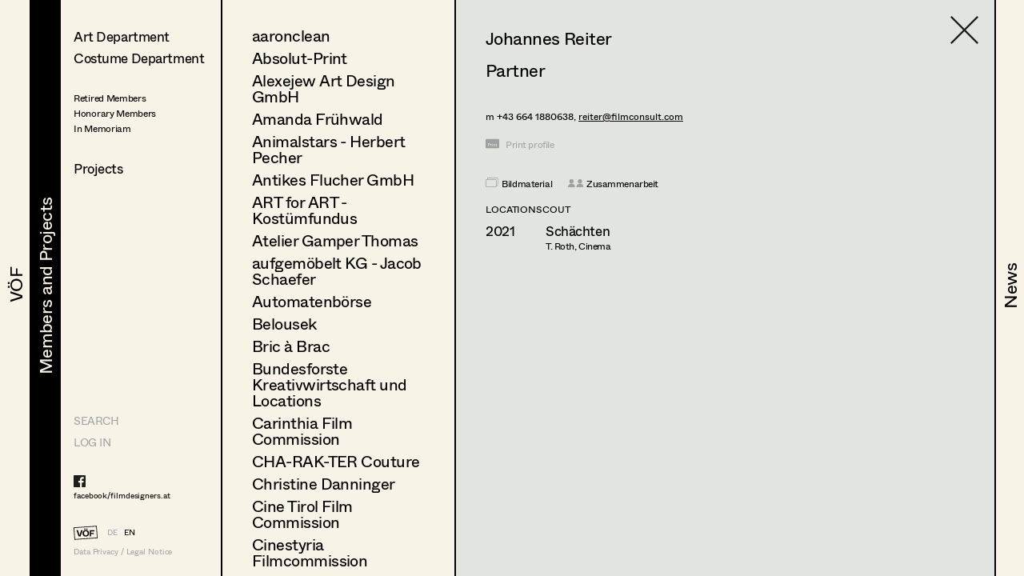

--- FILE ---
content_type: text/html; charset=utf-8
request_url: https://filmdesigners.at/en/mitglieder-und-projekte/kategorie/3/berufsgruppen/20/mitglieder/430
body_size: 18157
content:
<!doctype html>
<html data-n-head-ssr lang="de" data-n-head="%7B%22lang%22:%7B%22ssr%22:%22de%22%7D%7D">
  <head >
    <title>null Johannes Reiter</title><meta data-n-head="ssr" charset="utf-8"><meta data-n-head="ssr" name="viewport" content="width=device-width, initial-scale=1"><meta data-n-head="ssr" data-hid="description" name="description" content="Home page description"><link data-n-head="ssr" rel="icon" type="image/x-icon" href="/favicon-32x32.png"><link data-n-head="ssr" rel="preload" as="font" type="font/woff2" href="/fonts/Whyte-Regular.woff2" crossorigin="true"><link data-n-head="ssr" rel="preload" as="font" type="font/woff2" href="/fonts/Whyte-Bold.woff2" crossorigin="true"><link rel="preload" href="/_nuxt/69d1165.js" as="script"><link rel="preload" href="/_nuxt/8516a16.js" as="script"><link rel="preload" href="/_nuxt/bf4f76c.js" as="script"><link rel="preload" href="/_nuxt/app.f9ded65.css" as="style"><link rel="preload" href="/_nuxt/7649d36.js" as="script"><link rel="preload" href="/_nuxt/pages/mitglieder-und-projekte.abd9dd1.css" as="style"><link rel="preload" href="/_nuxt/a1b558a.js" as="script"><link rel="preload" href="/_nuxt/pages/mitglieder-und-projekte/kategorie/_kategorieid.ddd3937.css" as="style"><link rel="preload" href="/_nuxt/316efcd.js" as="script"><link rel="preload" href="/_nuxt/pages/mitglieder-und-projekte/kategorie/_kategorieid/berufsgruppen/_id.362973e.css" as="style"><link rel="preload" href="/_nuxt/015fd06.js" as="script"><link rel="preload" href="/_nuxt/pages/mitglieder-und-projekte/kategorie/_kategorieid/berufsgruppen/_id/mitglieder/_mitgliederid.3b48ffc.css" as="style"><link rel="preload" href="/_nuxt/d40c520.js" as="script"><link rel="stylesheet" href="/_nuxt/app.f9ded65.css"><link rel="stylesheet" href="/_nuxt/pages/mitglieder-und-projekte.abd9dd1.css"><link rel="stylesheet" href="/_nuxt/pages/mitglieder-und-projekte/kategorie/_kategorieid.ddd3937.css"><link rel="stylesheet" href="/_nuxt/pages/mitglieder-und-projekte/kategorie/_kategorieid/berufsgruppen/_id.362973e.css"><link rel="stylesheet" href="/_nuxt/pages/mitglieder-und-projekte/kategorie/_kategorieid/berufsgruppen/_id/mitglieder/_mitgliederid.3b48ffc.css">
  </head>
  <body >
    <div data-server-rendered="true" id="__nuxt"><!----><div id="__layout"><div style="display:none;"><header><nav style="display:none;" data-v-024e17db data-v-024e17db><section data-v-024e17db><a href="/en/voef/ueber-den-verband" class="item default" data-v-024e17db><div class="nav--title text--style_big" data-v-024e17db><div data-v-024e17db><svg height="100%" width="100%" class="xl:w-navDesktop lg:w-navTablet" data-v-024e17db><defs data-v-024e17db><clipPath id="theClipPath0" data-v-024e17db><rect x="0" y="0" height="100%" width="100%" fill="#F7F4E7" class="masker xl:w-navDesktop lg:w-navTablet" data-v-024e17db></rect></clipPath></defs> <rect x="0" y="0" height="100%" width="100%" fill="#F7F4E7" class="xl:w-navDesktop lg:w-navTablet" data-v-024e17db></rect> <text x="50%" y="52%" dominant-baseline="" text-anchor="middle" class="hidden lg:block text--content" data-v-024e17db>
                                VÖF
                            </text> <text x="50%" y="55%" dominant-baseline="middle" text-anchor="middle" class="lg:hidden" data-v-024e17db>
                                VÖF
                            </text> <rect x="0" y="0" height="100%" width="100%" fill="#000000" class="masker xl:w-navDesktop lg:w-navTablet" data-v-024e17db></rect> <g id="clipPathReveal0" clip-path="url(#theClipPath0)" data-v-024e17db><text x="50%" y="52%" dominant-baseline="" text-anchor="middle" fill="#F7F4E7" class="hidden lg:block" data-v-024e17db>
                                    VÖF
                                </text> <text x="50%" y="55%" dominant-baseline="middle" text-anchor="middle" fill="#F7F4E7" class="lg:hidden" data-v-024e17db>
                                    VÖF
                                </text></g></svg></div></div></a><a href="/en/mitglieder-und-projekte" class="item default nuxt-link-active" data-v-024e17db><div class="nav--title text--style_big" data-v-024e17db><div data-v-024e17db><svg height="100%" width="100%" class="xl:w-navDesktop lg:w-navTablet" data-v-024e17db><defs data-v-024e17db><clipPath id="theClipPath1" data-v-024e17db><rect x="0" y="0" height="100%" width="100%" fill="#F7F4E7" class="masker xl:w-navDesktop lg:w-navTablet" data-v-024e17db></rect></clipPath></defs> <rect x="0" y="0" height="100%" width="100%" fill="#F7F4E7" class="xl:w-navDesktop lg:w-navTablet" data-v-024e17db></rect> <text x="53%" y="52%" dominant-baseline="" text-anchor="middle" class="hidden lg:block text--content" data-v-024e17db>
                                Members and Projects
                            </text> <text x="50%" y="55%" dominant-baseline="middle" text-anchor="middle" class="lg:hidden" data-v-024e17db>
                                Members and Projects
                            </text> <rect x="0" y="0" height="100%" width="100%" fill="#000000" class="masker xl:w-navDesktop lg:w-navTablet" data-v-024e17db></rect> <g id="clipPathReveal1" clip-path="url(#theClipPath1)" data-v-024e17db><text x="53%" y="52%" dominant-baseline="" text-anchor="middle" fill="#F7F4E7" class="hidden lg:block" data-v-024e17db>
                                    Members and Projects
                                </text> <text x="50%" y="55%" dominant-baseline="middle" text-anchor="middle" fill="#F7F4E7" class="lg:hidden" data-v-024e17db>
                                    Members and Projects
                                </text></g></svg></div></div></a><a href="/en/news" class="item default" data-v-024e17db><div class="nav--title text--style_big" data-v-024e17db><div data-v-024e17db><svg height="100%" width="100%" class="xl:w-navDesktop lg:w-navTablet" data-v-024e17db><defs data-v-024e17db><clipPath id="theClipPath2" data-v-024e17db><rect x="0" y="0" height="100%" width="100%" fill="#F7F4E7" class="masker xl:w-navDesktop lg:w-navTablet" data-v-024e17db></rect></clipPath></defs> <rect x="0" y="0" height="100%" width="100%" fill="#F7F4E7" class="xl:w-navDesktop lg:w-navTablet" data-v-024e17db></rect> <text x="53%" y="52%" dominant-baseline="" text-anchor="middle" class="hidden lg:block text--content" data-v-024e17db>
                                News
                            </text> <text x="50%" y="55%" dominant-baseline="middle" text-anchor="middle" class="lg:hidden" data-v-024e17db>
                                News
                            </text> <rect x="0" y="0" height="100%" width="100%" fill="#000000" class="masker xl:w-navDesktop lg:w-navTablet" data-v-024e17db></rect> <g id="clipPathReveal2" clip-path="url(#theClipPath2)" data-v-024e17db><text x="53%" y="52%" dominant-baseline="" text-anchor="middle" fill="#F7F4E7" class="hidden lg:block" data-v-024e17db>
                                    News
                                </text> <text x="50%" y="55%" dominant-baseline="middle" text-anchor="middle" fill="#F7F4E7" class="lg:hidden" data-v-024e17db>
                                    News
                                </text></g></svg></div></div></a></section></nav></header> <main class="fixed lg:h-full max-lg:w-full overflow-hidden"><div class="h-full overflow-hidden"><div class="lg:flex h-full overflow-hidden" data-v-32afd08e><div class="flex flex-col border-right h-full print-hidden " data-v-32afd08e><div class="container--navigation-col h-full overflow-y-auto overflow-x-hidden max-lg:pl-contentLeftMobile pt-contentTopMobile lg:pt-contentTopTablet xl:pt-contentTopDesktop" data-v-32afd08e><div class="nav--sub-container lg:hidden flex flex-wrap bg-greybackground" data-v-705b445c data-v-32afd08e><div class="flex items-center justify-center w-1/2 border-solid border-black border-r-2 border-b-2 text-greyfooter" data-v-705b445c><a href="/mitglieder-und-projekte/kategorie/3/berufsgruppen/20/mitglieder/430" data-v-705b445c>DE</a> <a href="/en/mitglieder-und-projekte/kategorie/3/berufsgruppen/20/mitglieder/430" class="pl-4 text-black" data-v-705b445c>EN</a></div> <div class="flex items-center justify-center w-1/2 border-solid border-black  border-b-2" data-v-705b445c><a href="/en" class="nuxt-link-active" data-v-705b445c>HOME</a></div> <div class="flex items-center justify-center w-1/2 border-solid border-black border-r-2 border-b-2" data-v-705b445c><a href="/suche" data-v-705b445c>Suche</a></div> <div class="flex items-center justify-center w-1/2 border-solid border-black  border-b-2" data-v-705b445c><a target="_blank" href="https://members.filmdesigners.at/backend" data-v-705b445c>Log in</a></div></div> <div class="text--style_medium mt-8 lg:mt-0 pb-20" data-v-32afd08e><div data-v-32afd08e><ul data-v-32afd08e><li class="list--paddings_normal" data-v-32afd08e><a href="/en/mitglieder-und-projekte/kategorie/1" data-v-32afd08e>
                                Art Department
                            </a></li> <li data-v-32afd08e><a href="/en/mitglieder-und-projekte/kategorie/2" data-v-32afd08e>
                                Costume Department
                            </a></li> <li class="text--style_small mt-8" data-v-32afd08e><ul data-v-32afd08e><li class="mt-1" data-v-32afd08e><a href="/en/mitglieder-und-projekte/kategorie/3/berufsgruppen/18" data-v-32afd08e><span data-v-32afd08e>Retired Members</span></a></li><li class="mt-1" data-v-32afd08e><a href="/en/mitglieder-und-projekte/kategorie/3/berufsgruppen/7" data-v-32afd08e><span data-v-32afd08e>Honorary Members</span></a></li><li class="mt-1" data-v-32afd08e><a href="/en/mitglieder-und-projekte/kategorie/3/berufsgruppen/51" data-v-32afd08e><span data-v-32afd08e>In Memoriam</span></a></li><li class="mt-1" data-v-32afd08e><a href="/en/mitglieder-und-projekte/kategorie/3/berufsgruppen/20" class="nuxt-link-active" data-v-32afd08e><span data-v-32afd08e></span></a></li></ul></li></ul> <ul data-v-32afd08e><li class="xl:text-28 mt-8" data-v-32afd08e><a href="/en/mitglieder-und-projekte/produktionen" data-v-32afd08e>
                                Projects
                            </a></li></ul></div></div></div> <footer class="max-lg:items-center max-lg:flex max-lg:bg-footerbackground max-lg:text-greyfooter max-lg:pl-contentLeftMobile max-lg:fixed text-grey  w-full h-footer lg:w-auto lg:h-auto lg:bg-background lg:bg-opacity-0 hidden lg:block" data-v-32afd08e><ul class="hidden lg:block lg:text-14 xl:text-24"><li><a href="/suche" class="uppercase">Search</a></li> <li class="mt-4 lg:mt-0 lg:mt-2 xl:mt-4"><a target="_blank" href="https://members.filmdesigners.at/backend">LOG IN</a></li></ul> <div class="w-full text-15 lg:text-10 xl:text-18 tracking-tightNext leading-tight"><ul class="max-lg:hidden lg:block footer--facebook text-black"><li><a target="_blank" href="https://de-de.facebook.com/filmdesigners.at/"><img src="/facebooklogo.svg" alt="Facebook Logo"></a></li> <li class="lg:mt-1 xl:mt-2"><a target="_blank" href="https://de-de.facebook.com/filmdesigners.at/">facebook/filmdesigners.at</a></li></ul> <ul class="hidden lg:flex lg:mb-2 xl:mb-3 lg:mt-8 xl:mt-12"><li><a href="/en" class="nuxt-link-active"><img src="/logo.svg" width="49" height="28" class="footer--logo"></a></li> <li class="lg:pl-3 xl:pl-4 lg:pt-xs xl:pt-1"><a href="/mitglieder-und-projekte/kategorie/3/berufsgruppen/20/mitglieder/430">DE</a></li> <li class="lg:pl-2 xl:pl-3 lg:pt-xs xl:pt-1"><a href="/en/mitglieder-und-projekte/kategorie/3/berufsgruppen/20/mitglieder/430" class="text-black">EN</a></li></ul> <a href="/en/impressum" class="hidden lg:block">Data Privacy / Legal Notice</a> <div class="flex justify-between pr-4 lg:hidden"><a target="_blank" href="https://de-de.facebook.com/filmdesigners.at/"><img width="20" src="/facebooklogo.svg" alt="Facebook Logo"></a> <a href="/en/impressum">Data Privacy / Legal Notice</a></div></div></footer></div> <div class="print-show lg:flex lg:flex-1 h-full" data-v-a63cc42c data-v-32afd08e data-v-32afd08e><!----> <!----> <div class="print-show max-lg:absolute max-lg:inset-0 bg-background lg:relative lg:flex w-full h-full overflow-hidden" data-v-62915b44 data-v-a63cc42c data-v-a63cc42c><div class="print-hidden flex justify-between h-full overflow-y-auto overflow-x-hidden w-full navigation-col" data-v-62915b44><div class="text--style_small lg:text--style_big container--paddings border-right w-full" data-v-62915b44><a href="/en/mitglieder-und-projekte" class="lg:hidden container--back-button mt-3 nuxt-link-active" data-v-62915b44><img src="/icons/Pfeil.svg" alt="Ansicht schließen" data-v-62915b44></a> <ul class="lg:text-20 xl:text-34 xl:tracking-tight leading-none max-lg:mt-5 pb-20" data-v-62915b44><li class="mb-4 lg:mb-2 xl:mb-3" data-v-62915b44><a href="/en/mitglieder-und-projekte/kategorie/3/berufsgruppen/20/mitglieder/420" data-v-62915b44>
                         aaronclean
                    </a></li><li class="mb-4 lg:mb-2 xl:mb-3" data-v-62915b44><a href="/en/mitglieder-und-projekte/kategorie/3/berufsgruppen/20/mitglieder/356" data-v-62915b44>
                         Absolut-Print
                    </a></li><li class="mb-4 lg:mb-2 xl:mb-3" data-v-62915b44><a href="/en/mitglieder-und-projekte/kategorie/3/berufsgruppen/20/mitglieder/350" data-v-62915b44>
                         Alexejew Art Design GmbH
                    </a></li><li class="mb-4 lg:mb-2 xl:mb-3" data-v-62915b44><a href="/en/mitglieder-und-projekte/kategorie/3/berufsgruppen/20/mitglieder/449" data-v-62915b44>
                         Amanda Frühwald
                    </a></li><li class="mb-4 lg:mb-2 xl:mb-3" data-v-62915b44><a href="/en/mitglieder-und-projekte/kategorie/3/berufsgruppen/20/mitglieder/425" data-v-62915b44>
                         Animalstars - Herbert Pecher
                    </a></li><li class="mb-4 lg:mb-2 xl:mb-3" data-v-62915b44><a href="/en/mitglieder-und-projekte/kategorie/3/berufsgruppen/20/mitglieder/421" data-v-62915b44>
                         Antikes Flucher GmbH
                    </a></li><li class="mb-4 lg:mb-2 xl:mb-3" data-v-62915b44><a href="/en/mitglieder-und-projekte/kategorie/3/berufsgruppen/20/mitglieder/453" data-v-62915b44>
                         ART for ART - Kostümfundus
                    </a></li><li class="mb-4 lg:mb-2 xl:mb-3" data-v-62915b44><a href="/en/mitglieder-und-projekte/kategorie/3/berufsgruppen/20/mitglieder/371" data-v-62915b44>
                         Atelier Gamper Thomas
                    </a></li><li class="mb-4 lg:mb-2 xl:mb-3" data-v-62915b44><a href="/en/mitglieder-und-projekte/kategorie/3/berufsgruppen/20/mitglieder/418" data-v-62915b44>
                         aufgemöbelt KG - Jacob Schaefer
                    </a></li><li class="mb-4 lg:mb-2 xl:mb-3" data-v-62915b44><a href="/en/mitglieder-und-projekte/kategorie/3/berufsgruppen/20/mitglieder/396" data-v-62915b44>
                         Automatenbörse
                    </a></li><li class="mb-4 lg:mb-2 xl:mb-3" data-v-62915b44><a href="/en/mitglieder-und-projekte/kategorie/3/berufsgruppen/20/mitglieder/415" data-v-62915b44>
                         Belousek
                    </a></li><li class="mb-4 lg:mb-2 xl:mb-3" data-v-62915b44><a href="/en/mitglieder-und-projekte/kategorie/3/berufsgruppen/20/mitglieder/377" data-v-62915b44>
                         Bric à Brac
                    </a></li><li class="mb-4 lg:mb-2 xl:mb-3" data-v-62915b44><a href="/en/mitglieder-und-projekte/kategorie/3/berufsgruppen/20/mitglieder/445" data-v-62915b44>
                         Bundesforste Kreativwirtschaft und Locations
                    </a></li><li class="mb-4 lg:mb-2 xl:mb-3" data-v-62915b44><a href="/en/mitglieder-und-projekte/kategorie/3/berufsgruppen/20/mitglieder/401" data-v-62915b44>
                         Carinthia Film Commission
                    </a></li><li class="mb-4 lg:mb-2 xl:mb-3" data-v-62915b44><a href="/en/mitglieder-und-projekte/kategorie/3/berufsgruppen/20/mitglieder/412" data-v-62915b44>
                         CHA-RAK-TER Couture
                    </a></li><li class="mb-4 lg:mb-2 xl:mb-3" data-v-62915b44><a href="/en/mitglieder-und-projekte/kategorie/3/berufsgruppen/20/mitglieder/438" data-v-62915b44>
                         Christine Danninger
                    </a></li><li class="mb-4 lg:mb-2 xl:mb-3" data-v-62915b44><a href="/en/mitglieder-und-projekte/kategorie/3/berufsgruppen/20/mitglieder/383" data-v-62915b44>
                         Cine Tirol Film Commission
                    </a></li><li class="mb-4 lg:mb-2 xl:mb-3" data-v-62915b44><a href="/en/mitglieder-und-projekte/kategorie/3/berufsgruppen/20/mitglieder/372" data-v-62915b44>
                         Cinestyria Filmcommission
                    </a></li><li class="mb-4 lg:mb-2 xl:mb-3" data-v-62915b44><a href="/en/mitglieder-und-projekte/kategorie/3/berufsgruppen/20/mitglieder/393" data-v-62915b44>
                         Der Fundus
                    </a></li><li class="mb-4 lg:mb-2 xl:mb-3" data-v-62915b44><a href="/en/mitglieder-und-projekte/kategorie/3/berufsgruppen/20/mitglieder/379" data-v-62915b44>
                         Die Verleihonkels
                    </a></li><li class="mb-4 lg:mb-2 xl:mb-3" data-v-62915b44><a href="/en/mitglieder-und-projekte/kategorie/3/berufsgruppen/20/mitglieder/455" data-v-62915b44>
                         Dominic &quot;Lupo&quot; Plainer
                    </a></li><li class="mb-4 lg:mb-2 xl:mb-3" data-v-62915b44><a href="/en/mitglieder-und-projekte/kategorie/3/berufsgruppen/20/mitglieder/402" data-v-62915b44>
                         Dörflinger Peter
                    </a></li><li class="mb-4 lg:mb-2 xl:mb-3" data-v-62915b44><a href="/en/mitglieder-und-projekte/kategorie/3/berufsgruppen/20/mitglieder/447" data-v-62915b44>
                         Falkenberg - DI Christian Frenslich
                    </a></li><li class="mb-4 lg:mb-2 xl:mb-3" data-v-62915b44><a href="/en/mitglieder-und-projekte/kategorie/3/berufsgruppen/20/mitglieder/590" data-v-62915b44>
                        Felix Farberger
                    </a></li><li class="mb-4 lg:mb-2 xl:mb-3" data-v-62915b44><a href="/en/mitglieder-und-projekte/kategorie/3/berufsgruppen/20/mitglieder/380" data-v-62915b44>
                         Ferdinand Prinz
                    </a></li><li class="mb-4 lg:mb-2 xl:mb-3" data-v-62915b44><a href="/en/mitglieder-und-projekte/kategorie/3/berufsgruppen/20/mitglieder/399" data-v-62915b44>
                         FilmConsult
                    </a></li><li class="mb-4 lg:mb-2 xl:mb-3" data-v-62915b44><a href="/en/mitglieder-und-projekte/kategorie/3/berufsgruppen/20/mitglieder/400" data-v-62915b44>
                         Filmquartier
                    </a></li><li class="mb-4 lg:mb-2 xl:mb-3" data-v-62915b44><a href="/en/mitglieder-und-projekte/kategorie/3/berufsgruppen/20/mitglieder/446" data-v-62915b44>
                         Fotoloft.at
                    </a></li><li class="mb-4 lg:mb-2 xl:mb-3" data-v-62915b44><a href="/en/mitglieder-und-projekte/kategorie/3/berufsgruppen/20/mitglieder/443" data-v-62915b44>
                         Foxline - Renate Denk
                    </a></li><li class="mb-4 lg:mb-2 xl:mb-3" data-v-62915b44><a href="/en/mitglieder-und-projekte/kategorie/3/berufsgruppen/20/mitglieder/398" data-v-62915b44>
                         Franz Gebetsberger
                    </a></li><li class="mb-4 lg:mb-2 xl:mb-3" data-v-62915b44><a href="/en/mitglieder-und-projekte/kategorie/3/berufsgruppen/20/mitglieder/376" data-v-62915b44>
                         Fräulein Kleidsam
                    </a></li><li class="mb-4 lg:mb-2 xl:mb-3" data-v-62915b44><a href="/en/mitglieder-und-projekte/kategorie/3/berufsgruppen/20/mitglieder/385" data-v-62915b44>
                         Fritz Martan
                    </a></li><li class="mb-4 lg:mb-2 xl:mb-3" data-v-62915b44><a href="/en/mitglieder-und-projekte/kategorie/3/berufsgruppen/20/mitglieder/408" data-v-62915b44>
                         Georg Scheibenbauer
                    </a></li><li class="mb-4 lg:mb-2 xl:mb-3" data-v-62915b44><a href="/en/mitglieder-und-projekte/kategorie/3/berufsgruppen/20/mitglieder/382" data-v-62915b44>
                         Gerriets
                    </a></li><li class="mb-4 lg:mb-2 xl:mb-3" data-v-62915b44><a href="/en/mitglieder-und-projekte/kategorie/3/berufsgruppen/20/mitglieder/394" data-v-62915b44>
                         Gloriette
                    </a></li><li class="mb-4 lg:mb-2 xl:mb-3" data-v-62915b44><a href="/en/mitglieder-und-projekte/kategorie/3/berufsgruppen/20/mitglieder/433" data-v-62915b44>
                         Graz Film Commission
                    </a></li><li class="mb-4 lg:mb-2 xl:mb-3" data-v-62915b44><a href="/en/mitglieder-und-projekte/kategorie/3/berufsgruppen/20/mitglieder/405" data-v-62915b44>
                         Haimböck Harald
                    </a></li><li class="mb-4 lg:mb-2 xl:mb-3" data-v-62915b44><a href="/en/mitglieder-und-projekte/kategorie/3/berufsgruppen/20/mitglieder/388" data-v-62915b44>
                         Handschuhpeter
                    </a></li><li class="mb-4 lg:mb-2 xl:mb-3" data-v-62915b44><a href="/en/mitglieder-und-projekte/kategorie/3/berufsgruppen/20/mitglieder/444" data-v-62915b44>
                         Harry Schuster
                    </a></li><li class="mb-4 lg:mb-2 xl:mb-3" data-v-62915b44><a href="/en/mitglieder-und-projekte/kategorie/3/berufsgruppen/20/mitglieder/454" data-v-62915b44>
                         Harry Siebler
                    </a></li><li class="mb-4 lg:mb-2 xl:mb-3" data-v-62915b44><a href="/en/mitglieder-und-projekte/kategorie/3/berufsgruppen/20/mitglieder/448" data-v-62915b44>
                         Henriette Bobits
                    </a></li><li class="mb-4 lg:mb-2 xl:mb-3" data-v-62915b44><a href="/en/mitglieder-und-projekte/kategorie/3/berufsgruppen/20/mitglieder/404" data-v-62915b44>
                         Hruska Horst
                    </a></li><li class="mb-4 lg:mb-2 xl:mb-3" data-v-62915b44><a href="/en/mitglieder-und-projekte/kategorie/3/berufsgruppen/20/mitglieder/417" data-v-62915b44>
                         ITG Filmlocation Salzburg
                    </a></li><li class="mb-4 lg:mb-2 xl:mb-3" data-v-62915b44><a href="/en/mitglieder-und-projekte/kategorie/3/berufsgruppen/20/mitglieder/324" data-v-62915b44>
                         Jan Belik
                    </a></li><li class="mb-4 lg:mb-2 xl:mb-3" data-v-62915b44><a href="/en/mitglieder-und-projekte/kategorie/3/berufsgruppen/20/mitglieder/427" data-v-62915b44>
                         Jan Hofmann
                    </a></li><li class="mb-4 lg:mb-2 xl:mb-3" data-v-62915b44><a href="/en/mitglieder-und-projekte/kategorie/3/berufsgruppen/20/mitglieder/527" data-v-62915b44>
                         Jana
                    </a></li><li class="mb-4 lg:mb-2 xl:mb-3" data-v-62915b44><a href="/en/mitglieder-und-projekte/kategorie/3/berufsgruppen/20/mitglieder/426" data-v-62915b44>
                         Jasmin-Julia Hammer
                    </a></li><li class="mb-4 lg:mb-2 xl:mb-3" data-v-62915b44><a href="/en/mitglieder-und-projekte/kategorie/3/berufsgruppen/20/mitglieder/430" aria-current="page" class="nuxt-link-exact-active nuxt-link-active" data-v-62915b44>
                         Johannes Reiter
                    </a></li><li class="mb-4 lg:mb-2 xl:mb-3" data-v-62915b44><a href="/en/mitglieder-und-projekte/kategorie/3/berufsgruppen/20/mitglieder/429" data-v-62915b44>
                         Josef Havelka
                    </a></li><li class="mb-4 lg:mb-2 xl:mb-3" data-v-62915b44><a href="/en/mitglieder-und-projekte/kategorie/3/berufsgruppen/20/mitglieder/397" data-v-62915b44>
                         K&amp;K Busreisen
                    </a></li><li class="mb-4 lg:mb-2 xl:mb-3" data-v-62915b44><a href="/en/mitglieder-und-projekte/kategorie/3/berufsgruppen/20/mitglieder/406" data-v-62915b44>
                         Karl Kastner
                    </a></li><li class="mb-4 lg:mb-2 xl:mb-3" data-v-62915b44><a href="/en/mitglieder-und-projekte/kategorie/3/berufsgruppen/20/mitglieder/395" data-v-62915b44>
                         Karl Lang
                    </a></li><li class="mb-4 lg:mb-2 xl:mb-3" data-v-62915b44><a href="/en/mitglieder-und-projekte/kategorie/3/berufsgruppen/20/mitglieder/126" data-v-62915b44>
                        Tom Kratz
                    </a></li><li class="mb-4 lg:mb-2 xl:mb-3" data-v-62915b44><a href="/en/mitglieder-und-projekte/kategorie/3/berufsgruppen/20/mitglieder/374" data-v-62915b44>
                         Lambert Hofer
                    </a></li><li class="mb-4 lg:mb-2 xl:mb-3" data-v-62915b44><a href="/en/mitglieder-und-projekte/kategorie/3/berufsgruppen/20/mitglieder/43" data-v-62915b44>
                        Martina List
                    </a></li><li class="mb-4 lg:mb-2 xl:mb-3" data-v-62915b44><a href="/en/mitglieder-und-projekte/kategorie/3/berufsgruppen/20/mitglieder/373" data-v-62915b44>
                         Location Austria
                    </a></li><li class="mb-4 lg:mb-2 xl:mb-3" data-v-62915b44><a href="/en/mitglieder-und-projekte/kategorie/3/berufsgruppen/20/mitglieder/432" data-v-62915b44>
                         Lower Austria Film Commission
                    </a></li><li class="mb-4 lg:mb-2 xl:mb-3" data-v-62915b44><a href="/en/mitglieder-und-projekte/kategorie/3/berufsgruppen/20/mitglieder/413" data-v-62915b44>
                         M.Maurer
                    </a></li><li class="mb-4 lg:mb-2 xl:mb-3" data-v-62915b44><a href="/en/mitglieder-und-projekte/kategorie/3/berufsgruppen/20/mitglieder/389" data-v-62915b44>
                         Mag. Ing. ILMING Thomas
                    </a></li><li class="mb-4 lg:mb-2 xl:mb-3" data-v-62915b44><a href="/en/mitglieder-und-projekte/kategorie/3/berufsgruppen/20/mitglieder/450" data-v-62915b44>
                         Martin Stainer
                    </a></li><li class="mb-4 lg:mb-2 xl:mb-3" data-v-62915b44><a href="/en/mitglieder-und-projekte/kategorie/3/berufsgruppen/20/mitglieder/416" data-v-62915b44>
                         Nagy Hüte
                    </a></li><li class="mb-4 lg:mb-2 xl:mb-3" data-v-62915b44><a href="/en/mitglieder-und-projekte/kategorie/3/berufsgruppen/20/mitglieder/375" data-v-62915b44>
                         NAVAS – Kostümfundus &amp; Kostümdepartment
                    </a></li><li class="mb-4 lg:mb-2 xl:mb-3" data-v-62915b44><a href="/en/mitglieder-und-projekte/kategorie/3/berufsgruppen/20/mitglieder/355" data-v-62915b44>
                         Nebel KG
                    </a></li><li class="mb-4 lg:mb-2 xl:mb-3" data-v-62915b44><a href="/en/mitglieder-und-projekte/kategorie/3/berufsgruppen/20/mitglieder/369" data-v-62915b44>
                         Neuner SFX
                    </a></li><li class="mb-4 lg:mb-2 xl:mb-3" data-v-62915b44><a href="/en/mitglieder-und-projekte/kategorie/3/berufsgruppen/20/mitglieder/452" data-v-62915b44>
                         Peter Lenz
                    </a></li><li class="mb-4 lg:mb-2 xl:mb-3" data-v-62915b44><a href="/en/mitglieder-und-projekte/kategorie/3/berufsgruppen/20/mitglieder/428" data-v-62915b44>
                         Peter Plos
                    </a></li><li class="mb-4 lg:mb-2 xl:mb-3" data-v-62915b44><a href="/en/mitglieder-und-projekte/kategorie/3/berufsgruppen/20/mitglieder/403" data-v-62915b44>
                         Photolocation
                    </a></li><li class="mb-4 lg:mb-2 xl:mb-3" data-v-62915b44><a href="/en/mitglieder-und-projekte/kategorie/3/berufsgruppen/20/mitglieder/386" data-v-62915b44>
                         props.co
                    </a></li><li class="mb-4 lg:mb-2 xl:mb-3" data-v-62915b44><a href="/en/mitglieder-und-projekte/kategorie/3/berufsgruppen/20/mitglieder/422" data-v-62915b44>
                         Reinhard Kapferer
                    </a></li><li class="mb-4 lg:mb-2 xl:mb-3" data-v-62915b44><a href="/en/mitglieder-und-projekte/kategorie/3/berufsgruppen/20/mitglieder/414" data-v-62915b44>
                         Rudolf Hobsig
                    </a></li><li class="mb-4 lg:mb-2 xl:mb-3" data-v-62915b44><a href="/en/mitglieder-und-projekte/kategorie/3/berufsgruppen/20/mitglieder/378" data-v-62915b44>
                         Schmiedl Innenausstattung Film &amp; TV GmbH
                    </a></li><li class="mb-4 lg:mb-2 xl:mb-3" data-v-62915b44><a href="/en/mitglieder-und-projekte/kategorie/3/berufsgruppen/20/mitglieder/392" data-v-62915b44>
                         Sibylle Bauer-Schmidt
                    </a></li><li class="mb-4 lg:mb-2 xl:mb-3" data-v-62915b44><a href="/en/mitglieder-und-projekte/kategorie/3/berufsgruppen/20/mitglieder/69" data-v-62915b44>
                        Martin Stattler
                    </a></li><li class="mb-4 lg:mb-2 xl:mb-3" data-v-62915b44><a href="/en/mitglieder-und-projekte/kategorie/3/berufsgruppen/20/mitglieder/409" data-v-62915b44>
                         Stefansich Werner
                    </a></li><li class="mb-4 lg:mb-2 xl:mb-3" data-v-62915b44><a href="/en/mitglieder-und-projekte/kategorie/3/berufsgruppen/20/mitglieder/547" data-v-62915b44>
                        Alexandra Strauß
                    </a></li><li class="mb-4 lg:mb-2 xl:mb-3" data-v-62915b44><a href="/en/mitglieder-und-projekte/kategorie/3/berufsgruppen/20/mitglieder/424" data-v-62915b44>
                        Stefan Teuber
                    </a></li><li class="mb-4 lg:mb-2 xl:mb-3" data-v-62915b44><a href="/en/mitglieder-und-projekte/kategorie/3/berufsgruppen/20/mitglieder/391" data-v-62915b44>
                         Textil Müller
                    </a></li><li class="mb-4 lg:mb-2 xl:mb-3" data-v-62915b44><a href="/en/mitglieder-und-projekte/kategorie/3/berufsgruppen/20/mitglieder/71" data-v-62915b44>
                        Sebastian Thanheiser
                    </a></li><li class="mb-4 lg:mb-2 xl:mb-3" data-v-62915b44><a href="/en/mitglieder-und-projekte/kategorie/3/berufsgruppen/20/mitglieder/435" data-v-62915b44>
                         Theaterservice Graz | art + event
                    </a></li><li class="mb-4 lg:mb-2 xl:mb-3" data-v-62915b44><a href="/en/mitglieder-und-projekte/kategorie/3/berufsgruppen/20/mitglieder/437" data-v-62915b44>
                         Tinetinte - Christina Kovacs
                    </a></li><li class="mb-4 lg:mb-2 xl:mb-3" data-v-62915b44><a href="/en/mitglieder-und-projekte/kategorie/3/berufsgruppen/20/mitglieder/370" data-v-62915b44>
                         Tissi Brandhofer
                    </a></li><li class="mb-4 lg:mb-2 xl:mb-3" data-v-62915b44><a href="/en/mitglieder-und-projekte/kategorie/3/berufsgruppen/20/mitglieder/381" data-v-62915b44>
                         Tüchler
                    </a></li><li class="mb-4 lg:mb-2 xl:mb-3" data-v-62915b44><a href="/en/mitglieder-und-projekte/kategorie/3/berufsgruppen/20/mitglieder/431" data-v-62915b44>
                         Vienna Film Commission
                    </a></li><li class="mb-4 lg:mb-2 xl:mb-3" data-v-62915b44><a href="/en/mitglieder-und-projekte/kategorie/3/berufsgruppen/20/mitglieder/536" data-v-62915b44>
                        Konrad Wakolbinger
                    </a></li><li class="mb-4 lg:mb-2 xl:mb-3" data-v-62915b44><a href="/en/mitglieder-und-projekte/kategorie/3/berufsgruppen/20/mitglieder/434" data-v-62915b44>
                         Walter Ludwig
                    </a></li><li class="mb-4 lg:mb-2 xl:mb-3" data-v-62915b44><a href="/en/mitglieder-und-projekte/kategorie/3/berufsgruppen/20/mitglieder/522" data-v-62915b44>
                        Maria Wittmann
                    </a></li></ul></div> <!----></div> <div class="print-show overflow-hidden bg-greybackground  max-lg:absolute max-lg:inset-0 lg:relative lg:flex lg:flex-1" data-v-0ca4ab9c data-v-62915b44 data-v-62915b44><div class="container--paddings flex h-full overflow-y-auto overflow-x-hidden w-full" data-v-0ca4ab9c><a href="/en/mitglieder-und-projekte/kategorie/3/berufsgruppen/20" class="container--close-button nuxt-link-active" data-v-0ca4ab9c><img src="/icons/Kreuz.svg" alt="Ansicht schließen" data-v-0ca4ab9c></a> <div class="w-full" data-v-0ca4ab9c><div class="max-lg:flex-col flex flex-1" data-v-0ca4ab9c><!----> <div class="w-full lg:w-2/3 text--style_small lg:text--style_big" data-v-0ca4ab9c><h1 class="lg:mb-3 xl:mb-6" data-v-0ca4ab9c>
                        
                        Johannes Reiter</h1> <p class="max-lg:mt-6 lg:mt-4" data-v-0ca4ab9c><span class="capitalize" data-v-0ca4ab9c>partner<!----></span></p> <p class="text-base leading-tight lg:text-12 xl:text-18 tracking-tight lg:tracking-normal mt-10 lg:mt-6 xl:mt-8" data-v-0ca4ab9c><!----><!----><!----> <br data-v-0ca4ab9c> <!----> <span data-v-0ca4ab9c>m +43 664 1880638, </span> <a href="mailto:reiter@filmconsult.com" class="underline" data-v-0ca4ab9c>reiter@filmconsult.com</a> <!----></p></div> <!----></div> <!----> <a href="javascript:self.print()" class="hidden lg:flex mt-4 xl:mt-8 print-hidden" data-v-0ca4ab9c><img width="30" height="21" src="/print.svg" alt="Drucken" class="print--icon" data-v-0ca4ab9c> <span class="text-12 xl:text-18 text-grey pl-4 lg:pl-2 lg:pt-1 xl:pt-0" data-v-0ca4ab9c>
                   Print profile
                </span></a> <ul class="flex items-baseline mt-8" data-v-0ca4ab9c><li data-v-0ca4ab9c><img src="/Bildmaterial.svg" alt="Icon for Pics" class="icon--legend-img pics" data-v-0ca4ab9c></li> <li class="text-12 xl:text-14 pl-1 xl:pl-2" data-v-0ca4ab9c>
                    Bildmaterial
                </li> <li class="ml-5" data-v-0ca4ab9c><img src="/Kollaboration.svg" alt="Icon for Collaboration" class="icon--legend-img collaboration" data-v-0ca4ab9c></li> <li class="text-12 xl:text-14 pl-1 xl:pl-2" data-v-0ca4ab9c>
                    Zusammenarbeit
                </li></ul> <ul class="w-full project--list pb-20" data-v-0ca4ab9c><li data-v-0ca4ab9c><ul data-v-0ca4ab9c><li class="text-14 lg:text-12 xl:text-18 tracking-tightNext leading-tight uppercase mb-4 lg:mb-2 xl:mb-4  " data-v-0ca4ab9c>
                            Locationscout
                        </li> <li class="mt-2 xl:mt-1" data-v-0ca4ab9c><ul class="flex xl:items-baseline" data-v-0ca4ab9c><li class="job--col-year xl:text-18" data-v-0ca4ab9c>
                                    2021
                                </li> <li class="flex items-baseline  xl:w-11/12 xxl:w-7/12 pl-2 xl:pr-6" data-v-0ca4ab9c><span data-v-0ca4ab9c><img width="19" height="12" src="/Bildmaterial.svg" alt="Icon for Pics" class="invisible icon pics" data-v-0ca4ab9c></span> <ul class="pl-1 lg:pl-2" data-v-0ca4ab9c><li class="flex items-baseline xl:text-18" data-v-0ca4ab9c><a href="/en/mitglieder-und-projekte/kategorie/3/berufsgruppen/20/mitglieder/430/produktion/2500" data-v-0ca4ab9c>
                                                Schächten
                                            </a> <!----></li> <li class="xxl:hidden text-12 xl:text-14" data-v-0ca4ab9c>
                                            T.
                                            Roth,
                                            Cinema
                                        </li> <!----></ul></li> <li class="hidden xxl:block xxl:w-2/12 text-14" data-v-0ca4ab9c>
                                    T.
                                    Roth
                                </li> <li class="hidden xxl:block xxl:pl-4 text-14" data-v-0ca4ab9c>
                                    Cinema
                                </li></ul></li></ul></li> <!----></ul></div></div> <!----></div></div></div></div></div> <footer class="max-lg:items-center max-lg:flex max-lg:bg-footerbackground max-lg:text-greyfooter max-lg:pl-contentLeftMobile max-lg:fixed text-grey  w-full h-footer lg:w-auto lg:h-auto lg:bg-background lg:bg-opacity-0 lg:hidden"><ul class="hidden lg:block lg:text-14 xl:text-24"><li><a href="/suche" class="uppercase">Search</a></li> <li class="mt-4 lg:mt-0 lg:mt-2 xl:mt-4"><a target="_blank" href="https://members.filmdesigners.at/backend">LOG IN</a></li></ul> <div class="w-full text-15 lg:text-10 xl:text-18 tracking-tightNext leading-tight"><ul class="max-lg:hidden lg:block footer--facebook text-black"><li><a target="_blank" href="https://de-de.facebook.com/filmdesigners.at/"><img src="/facebooklogo.svg" alt="Facebook Logo"></a></li> <li class="lg:mt-1 xl:mt-2"><a target="_blank" href="https://de-de.facebook.com/filmdesigners.at/">facebook/filmdesigners.at</a></li></ul> <ul class="hidden lg:flex lg:mb-2 xl:mb-3 lg:mt-8 xl:mt-12"><li><a href="/en" class="nuxt-link-active"><img src="/logo.svg" width="49" height="28" class="footer--logo"></a></li> <li class="lg:pl-3 xl:pl-4 lg:pt-xs xl:pt-1"><a href="/mitglieder-und-projekte/kategorie/3/berufsgruppen/20/mitglieder/430">DE</a></li> <li class="lg:pl-2 xl:pl-3 lg:pt-xs xl:pt-1"><a href="/en/mitglieder-und-projekte/kategorie/3/berufsgruppen/20/mitglieder/430" class="text-black">EN</a></li></ul> <a href="/en/impressum" class="hidden lg:block">Data Privacy / Legal Notice</a> <div class="flex justify-between pr-4 lg:hidden"><a target="_blank" href="https://de-de.facebook.com/filmdesigners.at/"><img width="20" src="/facebooklogo.svg" alt="Facebook Logo"></a> <a href="/en/impressum">Data Privacy / Legal Notice</a></div></div></footer></main></div></div></div><script>window.__NUXT__=(function(a,b,c,d,e,f,g,h,i,j,k,l,m,n,o,p,q,r,s,t,u,v,w,x,y,z,A,B,C,D,E,F,G,H,I,J,K,L,M,N,O,P,Q,R,S,T,U,V,W,X,Y,Z,_,$,aa,ab,ac,ad,ae,af,ag,ah,ai,aj,ak,al,am,an,ao,ap,aq,ar,as,at,au,av,aw,ax,ay,az,aA,aB,aC,aD,aE,aF,aG,aH,aI,aJ,aK,aL,aM,aN,aO,aP,aQ,aR,aS,aT,aU,aV,aW,aX,aY,aZ,a_,a$,ba,bb,bc,bd,be,bf,bg,bh,bi,bj,bk,bl,bm,bn,bo,bp,bq,br,bs,bt,bu,bv,bw,bx,by,bz,bA,bB,bC,bD,bE,bF,bG,bH,bI,bJ,bK,bL,bM,bN,bO,bP,bQ,bR,bS,bT,bU,bV,bW,bX,bY,bZ,b_,b$,ca,cb,cc,cd,ce,cf,cg,ch,ci,cj,ck,cl,cm,cn,co,cp,cq,cr,cs,ct,cu,cv,cw,cx,cy,cz,cA,cB,cC,cD,cE,cF,cG,cH,cI,cJ,cK,cL,cM,cN,cO,cP,cQ,cR,cS,cT,cU,cV,cW,cX,cY,cZ,c_,c$,da,db,dc,dd,de,df,dg,dh,di,dj,dk,dl,dm,dn,do_,dp,dq,dr,ds,dt,du,dv,dw,dx,dy,dz,dA,dB,dC,dD,dE,dF,dG,dH,dI,dJ,dK,dL,dM,dN,dO,dP,dQ,dR,dS,dT,dU,dV,dW,dX,dY,dZ,d_,d$,ea,eb,ec,ed,ee,ef,eg,eh,ei,ej,ek,el,em,en,eo,ep,eq,er,es,et,eu,ev,ew,ex,ey,ez,eA,eB,eC,eD,eE,eF,eG,eH,eI,eJ,eK,eL,eM,eN,eO,eP,eQ,eR,eS,eT,eU,eV,eW,eX,eY,eZ,e_,e$,fa,fb,fc,fd,fe,ff,fg,fh,fi,fj,fk,fl,fm,fn,fo,fp,fq,fr,fs,ft,fu,fv,fw,fx,fy,fz,fA,fB,fC,fD,fE,fF,fG,fH,fI,fJ,fK,fL,fM,fN,fO,fP,fQ,fR,fS,fT,fU,fV,fW,fX,fY,fZ,f_,f$,ga,gb,gc,gd,ge,gf,gg,gh,gi,gj,gk,gl,gm,gn,go,gp,gq,gr,gs,gt,gu,gv,gw,gx,gy,gz,gA,gB,gC,gD,gE,gF,gG,gH,gI,gJ,gK,gL,gM,gN,gO,gP,gQ,gR,gS,gT,gU,gV,gW,gX,gY,gZ,g_,g$,ha,hb,hc,hd,he,hf,hg,hh,hi,hj,hk,hl,hm,hn,ho,hp,hq,hr,hs,ht,hu,hv,hw,hx,hy,hz,hA,hB,hC,hD,hE,hF,hG,hH,hI,hJ,hK,hL,hM,hN,hO,hP,hQ,hR,hS,hT,hU,hV,hW,hX,hY,hZ,h_,h$,ia,ib,ic,id,ie,if_,ig,ih,ii,ij,ik,il,im,in_,io,ip,iq,ir,is,it,iu,iv,iw,ix,iy,iz,iA,iB){return {layout:"default",data:[{},{},{},{}],fetch:[],error:c,state:{navigationVoef:[{id:cc,title:cd,slug:ce,frontendType:g,__typename:e,subpages:[]},{id:cf,title:cg,slug:ch,frontendType:l,__typename:e,subpages:[]},{id:ci,title:cj,slug:ck,frontendType:l,__typename:e,subpages:[]},{id:cl,title:cm,slug:cn,frontendType:l,__typename:e,subpages:[]},{id:co,title:cp,slug:cq,frontendType:l,__typename:e,subpages:[{id:cr,title:cs,slug:ct,frontendType:l,__typename:e},{id:cu,title:cv,slug:cw,frontendType:g,__typename:e},{id:cx,title:cy,slug:cz,frontendType:g,__typename:e},{id:cA,title:cB,slug:cC,frontendType:g,__typename:e},{id:cD,title:cE,slug:cF,frontendType:g,__typename:e},{id:cG,title:z,slug:cH,frontendType:g,__typename:e},{id:cI,title:cJ,slug:cK,frontendType:g,__typename:e}]},{id:cL,title:cM,slug:cN,frontendType:E,__typename:e,subpages:[]},{id:cO,title:cP,slug:cQ,frontendType:l,__typename:e,subpages:[{id:U,title:cR,slug:cS,frontendType:g,__typename:e},{id:V,title:cT,slug:cU,frontendType:g,__typename:e},{id:cV,title:cW,slug:cX,frontendType:g,__typename:e},{id:cY,title:cZ,slug:c_,frontendType:g,__typename:e},{id:c$,title:da,slug:db,frontendType:g,__typename:e},{id:W,title:dc,slug:dd,frontendType:g,__typename:e},{id:de,title:df,slug:dg,frontendType:g,__typename:e},{id:X,title:dh,slug:di,frontendType:g,__typename:e}]},{id:dj,title:dk,slug:dl,frontendType:l,__typename:e,subpages:[{id:dm,title:dn,slug:do_,frontendType:g,__typename:e},{id:dp,title:dq,slug:dr,frontendType:g,__typename:e},{id:ds,title:dt,slug:du,frontendType:g,__typename:e},{id:dv,title:dw,slug:dx,frontendType:g,__typename:e},{id:dy,title:dz,slug:dA,frontendType:g,__typename:e},{id:dB,title:s,slug:dC,frontendType:g,__typename:e},{id:dD,title:dE,slug:dF,frontendType:g,__typename:e},{id:dG,title:dH,slug:dI,frontendType:g,__typename:e},{id:dJ,title:dK,slug:dL,frontendType:g,__typename:e},{id:dM,title:dN,slug:dO,frontendType:g,__typename:e},{id:dP,title:dQ,slug:dR,frontendType:g,__typename:e},{id:dS,title:dT,slug:dU,frontendType:g,__typename:e},{id:dV,title:dW,slug:dX,frontendType:g,__typename:e},{id:dY,title:dZ,slug:d_,frontendType:g,__typename:e},{id:d$,title:ea,slug:eb,frontendType:g,__typename:e},{id:ec,title:ed,slug:ee,frontendType:g,__typename:e},{id:ef,title:eg,slug:eh,frontendType:g,__typename:e},{id:ei,title:F,slug:ej,frontendType:g,__typename:e},{id:ek,title:Y,slug:el,frontendType:g,__typename:e},{id:em,title:en,slug:eo,frontendType:g,__typename:e},{id:ep,title:eq,slug:er,frontendType:g,__typename:e},{id:es,title:et,slug:eu,frontendType:E,__typename:e},{id:ev,title:ew,slug:ex,frontendType:g,__typename:e},{id:ey,title:ez,slug:eA,frontendType:g,__typename:e},{id:eB,title:eC,slug:eD,frontendType:g,__typename:e},{id:eE,title:eF,slug:eG,frontendType:g,__typename:e},{id:eH,title:eI,slug:eJ,frontendType:g,__typename:e},{id:eK,title:eL,slug:eM,frontendType:g,__typename:e},{id:eN,title:eO,slug:eP,frontendType:g,__typename:e},{id:eQ,title:eR,slug:eS,frontendType:g,__typename:e}]},{id:eT,title:eU,slug:eV,frontendType:l,__typename:e,subpages:[{id:Z,title:eW,slug:eX,frontendType:g,__typename:e},{id:_,title:eY,slug:eZ,frontendType:g,__typename:e}]},{id:e_,title:z,slug:e$,frontendType:l,__typename:e,subpages:[{id:fa,title:fb,slug:fc,frontendType:g,__typename:e},{id:fd,title:fe,slug:ff,frontendType:g,__typename:e}]},{id:fg,title:fh,slug:fi,frontendType:g,__typename:e,subpages:[]},{id:fj,title:fk,slug:fl,frontendType:fm,__typename:e,subpages:[]},{id:fn,title:fo,slug:fp,frontendType:fq,__typename:e,subpages:[{id:fr,title:fs,slug:ft,frontendType:g,__typename:e},{id:fu,title:fv,slug:fw,frontendType:g,__typename:e},{id:fx,title:fy,slug:fz,frontendType:g,__typename:e},{id:fA,title:fB,slug:fC,frontendType:g,__typename:e},{id:fD,title:fE,slug:fF,frontendType:l,__typename:e}]},{id:$,title:fG,slug:fH,frontendType:l,__typename:e,subpages:[]}],news:[{id:fI,title:fJ,slug:fK,date:fL,showNewsInArchive:b,__typename:n},{id:fM,title:fN,slug:fO,date:fP,showNewsInArchive:b,__typename:n},{id:fQ,title:fR,slug:fS,date:fT,showNewsInArchive:b,__typename:n},{id:fU,title:fV,slug:fW,date:fX,showNewsInArchive:b,__typename:n},{id:fY,title:fZ,slug:f_,date:f$,showNewsInArchive:b,__typename:n},{id:ga,title:gb,slug:gc,date:gd,showNewsInArchive:b,__typename:n},{id:ge,title:gf,slug:gg,date:gh,showNewsInArchive:b,__typename:n}],gallery:{startpage:[{singlePictureMode:b,image:[{id:aa,url:ab,copyright:ac,alt:c,__typename:d},{id:ad,url:ae,copyright:af,alt:c,__typename:d},{id:ag,url:ah,copyright:ai,alt:c,__typename:d},{id:aj,url:ak,copyright:al,alt:c,__typename:d},{id:am,url:an,copyright:t,alt:c,__typename:d},{id:ao,url:ap,copyright:t,alt:c,__typename:d},{id:aq,url:ar,copyright:u,alt:c,__typename:d},{id:as,url:at,copyright:u,alt:c,__typename:d},{id:au,url:av,copyright:aw,alt:c,__typename:d},{id:gi,url:gj,copyright:q,alt:c,__typename:d},{id:ax,url:ay,copyright:q,alt:c,__typename:d},{id:az,url:aA,copyright:q,alt:c,__typename:d},{id:aB,url:aC,copyright:aD,alt:c,__typename:d},{id:aE,url:aF,copyright:aG,alt:c,__typename:d},{id:aH,url:aI,copyright:aJ,alt:c,__typename:d},{id:aK,url:aL,copyright:aM,alt:c,__typename:d},{id:aN,url:aO,copyright:v,alt:c,__typename:d},{id:aP,url:aQ,copyright:aR,alt:c,__typename:d},{id:aS,url:aT,copyright:v,alt:c,__typename:d},{id:aU,url:aV,copyright:w,alt:c,__typename:d},{id:aW,url:aX,copyright:w,alt:c,__typename:d},{id:aY,url:aZ,copyright:a_,alt:c,__typename:d},{id:a$,url:ba,copyright:r,alt:c,__typename:d},{id:bb,url:bc,copyright:r,alt:c,__typename:d},{id:bd,url:be,copyright:x,alt:c,__typename:d},{id:bf,url:bg,copyright:x,alt:c,__typename:d},{id:bh,url:bi,copyright:bj,alt:c,__typename:d},{id:bk,url:bl,copyright:bm,alt:c,__typename:d},{id:bn,url:bo,copyright:bp,alt:c,__typename:d},{id:bq,url:br,copyright:bs,alt:c,__typename:d},{id:bt,url:bu,copyright:bv,alt:c,__typename:d},{id:bw,url:bx,copyright:by,alt:c,__typename:d},{id:bz,url:bA,copyright:bB,alt:c,__typename:d},{id:bC,url:bD,copyright:y,alt:c,__typename:d},{id:bE,url:bF,copyright:y,alt:c,__typename:d},{id:bG,url:bH,copyright:p,alt:c,__typename:d},{id:bI,url:bJ,copyright:p,alt:c,__typename:d},{id:bK,url:bL,copyright:p,alt:c,__typename:d},{id:bM,url:bN,copyright:p,alt:c,__typename:d},{id:bO,url:bP,copyright:p,alt:c,__typename:d}],__typename:bQ}],members_and_projects:[{zitat:gk,autorInDesZitats:gl,singlePictureMode:o,image:[{id:aa,url:ab,copyright:ac,alt:c,__typename:d},{id:ad,url:ae,copyright:af,alt:c,__typename:d},{id:ag,url:ah,copyright:ai,alt:c,__typename:d},{id:aj,url:ak,copyright:al,alt:c,__typename:d},{id:am,url:an,copyright:t,alt:c,__typename:d},{id:ao,url:ap,copyright:t,alt:c,__typename:d},{id:aq,url:ar,copyright:u,alt:c,__typename:d},{id:as,url:at,copyright:u,alt:c,__typename:d},{id:au,url:av,copyright:aw,alt:c,__typename:d},{id:gm,url:gn,copyright:q,alt:c,__typename:d},{id:az,url:aA,copyright:q,alt:c,__typename:d},{id:ax,url:ay,copyright:q,alt:c,__typename:d},{id:aB,url:aC,copyright:aD,alt:c,__typename:d},{id:aE,url:aF,copyright:aG,alt:c,__typename:d},{id:aH,url:aI,copyright:aJ,alt:c,__typename:d},{id:aK,url:aL,copyright:aM,alt:c,__typename:d},{id:aP,url:aQ,copyright:aR,alt:c,__typename:d},{id:aN,url:aO,copyright:v,alt:c,__typename:d},{id:aS,url:aT,copyright:v,alt:c,__typename:d},{id:aU,url:aV,copyright:w,alt:c,__typename:d},{id:aW,url:aX,copyright:w,alt:c,__typename:d},{id:aY,url:aZ,copyright:a_,alt:c,__typename:d},{id:a$,url:ba,copyright:r,alt:c,__typename:d},{id:bb,url:bc,copyright:r,alt:c,__typename:d},{id:go,url:gp,copyright:r,alt:c,__typename:d},{id:bd,url:be,copyright:x,alt:c,__typename:d},{id:bf,url:bg,copyright:x,alt:c,__typename:d},{id:bh,url:bi,copyright:bj,alt:c,__typename:d},{id:bk,url:bl,copyright:bm,alt:c,__typename:d},{id:bn,url:bo,copyright:bp,alt:c,__typename:d},{id:bq,url:br,copyright:bs,alt:c,__typename:d},{id:bt,url:bu,copyright:bv,alt:c,__typename:d},{id:bw,url:bx,copyright:by,alt:c,__typename:d},{id:bz,url:bA,copyright:bB,alt:c,__typename:d},{id:bC,url:bD,copyright:y,alt:c,__typename:d},{id:bE,url:bF,copyright:y,alt:c,__typename:d},{id:bI,url:bJ,copyright:p,alt:c,__typename:d},{id:bG,url:bH,copyright:p,alt:c,__typename:d},{id:bK,url:bL,copyright:p,alt:c,__typename:d},{id:bM,url:bN,copyright:p,alt:c,__typename:d},{id:bO,url:bP,copyright:p,alt:c,__typename:d}],__typename:bR}],artDepartment:[{image:[{id:gq,url:gr,copyright:c,alt:c,__typename:d},{id:gs,url:gt,copyright:c,alt:c,__typename:d},{id:gu,url:gv,copyright:c,alt:c,__typename:d},{id:gw,url:gx,copyright:c,alt:c,__typename:d},{id:gy,url:gz,copyright:c,alt:c,__typename:d}],__typename:bS}],costumeDepartment:[{image:[{id:gA,url:gB,copyright:c,alt:c,__typename:d},{id:gC,url:gD,copyright:c,alt:c,__typename:d},{id:gE,url:gF,copyright:c,alt:c,__typename:d},{id:gG,url:gH,copyright:c,alt:c,__typename:d},{id:gI,url:gJ,copyright:c,alt:c,__typename:d}],__typename:bT}]},navigationProfessions:{artDepartment:[{id:gK,title:A,frontend_title:A,frontend_type:j,frontend_image:i,__typename:h},{id:bU,title:gL,frontend_title:gM,frontend_type:g,frontend_image:i,__typename:h},{id:gN,title:s,frontend_title:s,frontend_type:j,frontend_image:i,__typename:h},{id:gO,title:G,frontend_title:G,frontend_type:g,frontend_image:i,__typename:h},{id:gP,title:H,frontend_title:H,frontend_type:j,frontend_image:i,__typename:h},{id:bV,title:I,frontend_title:I,frontend_type:j,frontend_image:i,__typename:h},{id:gQ,title:gR,frontend_title:gS,frontend_type:j,frontend_image:i,__typename:h},{id:gT,title:J,frontend_title:J,frontend_type:g,frontend_image:i,__typename:h},{id:bW,title:B,frontend_title:B,frontend_type:j,frontend_image:i,__typename:h},{id:gU,title:K,frontend_title:K,frontend_type:g,frontend_image:i,__typename:h},{id:gV,title:gW,frontend_title:gX,frontend_type:g,frontend_image:i,__typename:h},{id:gY,title:L,frontend_title:L,frontend_type:j,frontend_image:i,__typename:h},{id:gZ,title:C,frontend_title:C,frontend_type:g,frontend_image:i,__typename:h},{id:g_,title:g$,frontend_title:ha,frontend_type:j,frontend_image:i,__typename:h},{id:hb,title:F,frontend_title:hc,frontend_type:j,frontend_image:i,__typename:h},{id:hd,title:he,frontend_title:hf,frontend_type:g,frontend_image:i,__typename:h},{id:hg,title:hh,frontend_title:hi,frontend_type:g,frontend_image:i,__typename:h},{id:hj,title:M,frontend_title:M,frontend_type:j,frontend_image:i,__typename:h}],costumeDepartment:[{id:bX,title:N,frontend_title:N,frontend_type:j,frontend_image:i,__typename:h},{id:hk,title:O,frontend_title:O,frontend_type:j,frontend_image:i,__typename:h},{id:hl,title:P,frontend_title:P,frontend_type:g,frontend_image:i,__typename:h},{id:hm,title:Q,frontend_title:Q,frontend_type:g,frontend_image:i,__typename:h},{id:hn,title:R,frontend_title:R,frontend_type:j,frontend_image:i,__typename:h},{id:bY,title:D,frontend_title:D,frontend_type:j,frontend_image:i,__typename:h},{id:ho,title:S,frontend_title:S,frontend_type:g,frontend_image:i,__typename:h},{id:hp,title:hq,frontend_title:hr,frontend_type:j,frontend_image:i,__typename:h},{id:hs,title:ht,frontend_title:hu,frontend_type:j,frontend_image:i,__typename:h},{id:hv,title:hw,frontend_title:hx,frontend_type:g,frontend_image:i,__typename:h},{id:hy,title:hz,frontend_title:hA,frontend_type:j,frontend_image:i,__typename:h}],none:[{id:hB,title:hC,frontend_title:hD,frontend_type:j,frontend_image:i,__typename:h},{id:bZ,title:hE,frontend_title:hF,frontend_type:j,frontend_image:i,__typename:h},{id:hG,title:T,frontend_title:T,frontend_type:j,frontend_image:i,__typename:h},{id:b_,title:b$,frontend_title:i,frontend_type:j,frontend_image:i,__typename:h}]},globals:{},page:"\u002Fen\u002Fmitglieder-und-projekte",navGap:"nav--gap-default",i18n:{routeParams:{}}},serverRendered:o,routePath:"\u002Fen\u002Fmitglieder-und-projekte\u002Fkategorie\u002F3\u002Fberufsgruppen\u002F20\u002Fmitglieder\u002F430",config:{},__i18n:{langs:{en:{app:{loading:"Loading..."},navigation:{"members-and-projects":"Members and Projects",voef:hH,news:hI,login:"Login"},"members-and-projects":{projects:"Projects","other-projects":"Other Projects","other-project":"Other Project",profile:"Profile",languages:"Language skills","international-experience":"International experience",education:"Education","previous-occupation":"Previous occupation",exhibitions:"Exhibitions",specials:hJ,remark:"Personal remark",director:"Director","production-company":"Production Company",year:"Year",project:ca,medium:hK,"art-department":hL,"costume-department":"Costume Department",print:"Print profile","contact-list-export":"Contact list","project-description":"Project description"},voef:{search:"Search"},footer:{gdpr:"Data Privacy \u002F Legal Notice"}},de:{app:{loading:"Laden..."},navigation:{"members-and-projects":"Mitglieder und Projekte",voef:hH,news:hI},"members-and-projects":{projects:"Projekte","other-projects":"Andere Projekte","other-project":"Anderes Projekt",profile:"Profil",languages:"Sprachen","international-experience":"Auslandserfahrung",education:z,"previous-occupation":"Bisherige Tätigkeit",exhibitions:"Ausstellungen",specials:hJ,remark:"Anmerkungen",director:"Regie","production-company":"Produktion",year:"Jahr",project:"Film",medium:hK,"art-department":hL,"costume-department":"Kostüm Department",print:"Profil drucken","contact-list-export":"Kontaktliste","project-description":"Projektbeschreibung"},voef:{search:"Suche"},footer:{gdpr:"Datenschutz \u002F Impressum"}}}},apollo:{membersManagement:Object.create(null,{"Profession:1":{writable:true,enumerable:true,value:{id:gK,title:A,frontend_title:A,frontend_type:j,frontend_image:i,__typename:h}},"Profession:2":{writable:true,enumerable:true,value:{id:bU,title:gL,frontend_title:gM,frontend_type:g,frontend_image:i,__typename:h}},"Profession:40":{writable:true,enumerable:true,value:{id:gN,title:s,frontend_title:s,frontend_type:j,frontend_image:i,__typename:h}},"Profession:41":{writable:true,enumerable:true,value:{id:gO,title:G,frontend_title:G,frontend_type:g,frontend_image:i,__typename:h}},"Profession:42":{writable:true,enumerable:true,value:{id:gP,title:H,frontend_title:H,frontend_type:j,frontend_image:i,__typename:h}},"Profession:43":{writable:true,enumerable:true,value:{id:bV,title:I,frontend_title:I,frontend_type:j,frontend_image:i,__typename:h}},"Profession:58":{writable:true,enumerable:true,value:{id:gQ,title:gR,frontend_title:gS,frontend_type:j,frontend_image:i,__typename:h}},"Profession:44":{writable:true,enumerable:true,value:{id:gT,title:J,frontend_title:J,frontend_type:g,frontend_image:i,__typename:h}},"Profession:3":{writable:true,enumerable:true,value:{id:bW,title:B,frontend_title:B,frontend_type:j,frontend_image:i,__typename:h}},"Profession:45":{writable:true,enumerable:true,value:{id:gU,title:K,frontend_title:K,frontend_type:g,frontend_image:i,__typename:h}},"Profession:59":{writable:true,enumerable:true,value:{id:gV,title:gW,frontend_title:gX,frontend_type:g,frontend_image:i,__typename:h}},"Profession:8":{writable:true,enumerable:true,value:{id:gY,title:L,frontend_title:L,frontend_type:j,frontend_image:i,__typename:h}},"Profession:46":{writable:true,enumerable:true,value:{id:gZ,title:C,frontend_title:C,frontend_type:g,frontend_image:i,__typename:h}},"Profession:60":{writable:true,enumerable:true,value:{id:g_,title:g$,frontend_title:ha,frontend_type:j,frontend_image:i,__typename:h}},"Profession:61":{writable:true,enumerable:true,value:{id:hb,title:F,frontend_title:hc,frontend_type:j,frontend_image:i,__typename:h}},"Profession:62":{writable:true,enumerable:true,value:{id:hd,title:he,frontend_title:hf,frontend_type:g,frontend_image:i,__typename:h}},"Profession:63":{writable:true,enumerable:true,value:{id:hg,title:hh,frontend_title:hi,frontend_type:g,frontend_image:i,__typename:h}},"Profession:17":{writable:true,enumerable:true,value:{id:hj,title:M,frontend_title:M,frontend_type:j,frontend_image:i,__typename:h}},ROOT_QUERY:{writable:true,enumerable:true,value:{"professions_by_parent({\"profession_parent\":\"artDepartment\"})":[{type:a,generated:b,id:"Profession:1",typename:h},{type:a,generated:b,id:"Profession:2",typename:h},{type:a,generated:b,id:"Profession:40",typename:h},{type:a,generated:b,id:"Profession:41",typename:h},{type:a,generated:b,id:"Profession:42",typename:h},{type:a,generated:b,id:"Profession:43",typename:h},{type:a,generated:b,id:"Profession:58",typename:h},{type:a,generated:b,id:"Profession:44",typename:h},{type:a,generated:b,id:"Profession:3",typename:h},{type:a,generated:b,id:"Profession:45",typename:h},{type:a,generated:b,id:"Profession:59",typename:h},{type:a,generated:b,id:"Profession:8",typename:h},{type:a,generated:b,id:"Profession:46",typename:h},{type:a,generated:b,id:"Profession:60",typename:h},{type:a,generated:b,id:"Profession:61",typename:h},{type:a,generated:b,id:"Profession:62",typename:h},{type:a,generated:b,id:"Profession:63",typename:h},{type:a,generated:b,id:"Profession:17",typename:h}],"professions_by_parent({\"profession_parent\":\"costumeDepartment\"})":[{type:a,generated:b,id:"Profession:4",typename:h},{type:a,generated:b,id:"Profession:47",typename:h},{type:a,generated:b,id:"Profession:5",typename:h},{type:a,generated:b,id:"Profession:48",typename:h},{type:a,generated:b,id:"Profession:49",typename:h},{type:a,generated:b,id:"Profession:6",typename:h},{type:a,generated:b,id:"Profession:50",typename:h},{type:a,generated:b,id:"Profession:55",typename:h},{type:a,generated:b,id:"Profession:56",typename:h},{type:a,generated:b,id:"Profession:57",typename:h},{type:a,generated:b,id:"Profession:16",typename:h}],"professions_by_parent({\"profession_parent\":\"none\"})":[{type:a,generated:b,id:"Profession:18",typename:h},{type:a,generated:b,id:"Profession:7",typename:h},{type:a,generated:b,id:"Profession:51",typename:h},{type:a,generated:b,id:hM,typename:h}],"profession({\"id\":\"20\"})":{type:a,generated:b,id:hM,typename:h},"user({\"id\":\"430\"})":{type:a,generated:b,id:hN,typename:f}}},"Profession:4":{writable:true,enumerable:true,value:{id:bX,title:N,frontend_title:N,frontend_type:j,frontend_image:i,__typename:h}},"Profession:47":{writable:true,enumerable:true,value:{id:hk,title:O,frontend_title:O,frontend_type:j,frontend_image:i,__typename:h}},"Profession:5":{writable:true,enumerable:true,value:{id:hl,title:P,frontend_title:P,frontend_type:g,frontend_image:i,__typename:h}},"Profession:48":{writable:true,enumerable:true,value:{id:hm,title:Q,frontend_title:Q,frontend_type:g,frontend_image:i,__typename:h}},"Profession:49":{writable:true,enumerable:true,value:{id:hn,title:R,frontend_title:R,frontend_type:j,frontend_image:i,__typename:h}},"Profession:6":{writable:true,enumerable:true,value:{id:bY,title:D,frontend_title:D,frontend_type:j,frontend_image:i,__typename:h}},"Profession:50":{writable:true,enumerable:true,value:{id:ho,title:S,frontend_title:S,frontend_type:g,frontend_image:i,__typename:h}},"Profession:55":{writable:true,enumerable:true,value:{id:hp,title:hq,frontend_title:hr,frontend_type:j,frontend_image:i,__typename:h}},"Profession:56":{writable:true,enumerable:true,value:{id:hs,title:ht,frontend_title:hu,frontend_type:j,frontend_image:i,__typename:h}},"Profession:57":{writable:true,enumerable:true,value:{id:hv,title:hw,frontend_title:hx,frontend_type:g,frontend_image:i,__typename:h}},"Profession:16":{writable:true,enumerable:true,value:{id:hy,title:hz,frontend_title:hA,frontend_type:j,frontend_image:i,__typename:h}},"Profession:18":{writable:true,enumerable:true,value:{id:hB,title:hC,frontend_title:hD,frontend_type:j,frontend_image:i,__typename:h}},"Profession:7":{writable:true,enumerable:true,value:{id:bZ,title:hE,frontend_title:hF,frontend_type:j,frontend_image:i,__typename:h}},"Profession:51":{writable:true,enumerable:true,value:{id:hG,title:T,frontend_title:T,frontend_type:j,frontend_image:i,__typename:h}},"Profession:20":{writable:true,enumerable:true,value:{id:b_,title:b$,frontend_title:i,frontend_type:j,frontend_image:i,__typename:h,users:[{type:a,generated:b,id:"User:420",typename:f},{type:a,generated:b,id:"User:356",typename:f},{type:a,generated:b,id:"User:350",typename:f},{type:a,generated:b,id:"User:449",typename:f},{type:a,generated:b,id:"User:425",typename:f},{type:a,generated:b,id:"User:421",typename:f},{type:a,generated:b,id:"User:453",typename:f},{type:a,generated:b,id:"User:371",typename:f},{type:a,generated:b,id:"User:418",typename:f},{type:a,generated:b,id:"User:396",typename:f},{type:a,generated:b,id:"User:415",typename:f},{type:a,generated:b,id:"User:377",typename:f},{type:a,generated:b,id:"User:445",typename:f},{type:a,generated:b,id:"User:401",typename:f},{type:a,generated:b,id:"User:412",typename:f},{type:a,generated:b,id:"User:438",typename:f},{type:a,generated:b,id:"User:383",typename:f},{type:a,generated:b,id:"User:372",typename:f},{type:a,generated:b,id:"User:393",typename:f},{type:a,generated:b,id:"User:379",typename:f},{type:a,generated:b,id:"User:455",typename:f},{type:a,generated:b,id:"User:402",typename:f},{type:a,generated:b,id:"User:447",typename:f},{type:a,generated:b,id:"User:590",typename:f},{type:a,generated:b,id:"User:380",typename:f},{type:a,generated:b,id:"User:399",typename:f},{type:a,generated:b,id:"User:400",typename:f},{type:a,generated:b,id:"User:446",typename:f},{type:a,generated:b,id:"User:443",typename:f},{type:a,generated:b,id:"User:398",typename:f},{type:a,generated:b,id:"User:376",typename:f},{type:a,generated:b,id:"User:385",typename:f},{type:a,generated:b,id:"User:408",typename:f},{type:a,generated:b,id:"User:382",typename:f},{type:a,generated:b,id:"User:394",typename:f},{type:a,generated:b,id:"User:433",typename:f},{type:a,generated:b,id:"User:405",typename:f},{type:a,generated:b,id:"User:388",typename:f},{type:a,generated:b,id:"User:444",typename:f},{type:a,generated:b,id:"User:454",typename:f},{type:a,generated:b,id:"User:448",typename:f},{type:a,generated:b,id:"User:404",typename:f},{type:a,generated:b,id:"User:417",typename:f},{type:a,generated:b,id:"User:324",typename:f},{type:a,generated:b,id:"User:427",typename:f},{type:a,generated:b,id:"User:527",typename:f},{type:a,generated:b,id:"User:426",typename:f},{type:a,generated:b,id:hN,typename:f},{type:a,generated:b,id:"User:429",typename:f},{type:a,generated:b,id:"User:397",typename:f},{type:a,generated:b,id:"User:406",typename:f},{type:a,generated:b,id:"User:395",typename:f},{type:a,generated:b,id:"User:126",typename:f},{type:a,generated:b,id:"User:374",typename:f},{type:a,generated:b,id:"User:43",typename:f},{type:a,generated:b,id:"User:373",typename:f},{type:a,generated:b,id:"User:432",typename:f},{type:a,generated:b,id:"User:413",typename:f},{type:a,generated:b,id:"User:389",typename:f},{type:a,generated:b,id:"User:450",typename:f},{type:a,generated:b,id:"User:416",typename:f},{type:a,generated:b,id:"User:375",typename:f},{type:a,generated:b,id:"User:355",typename:f},{type:a,generated:b,id:"User:369",typename:f},{type:a,generated:b,id:"User:452",typename:f},{type:a,generated:b,id:"User:428",typename:f},{type:a,generated:b,id:"User:403",typename:f},{type:a,generated:b,id:"User:386",typename:f},{type:a,generated:b,id:"User:422",typename:f},{type:a,generated:b,id:"User:414",typename:f},{type:a,generated:b,id:"User:378",typename:f},{type:a,generated:b,id:"User:392",typename:f},{type:a,generated:b,id:"User:69",typename:f},{type:a,generated:b,id:"User:409",typename:f},{type:a,generated:b,id:"User:547",typename:f},{type:a,generated:b,id:"User:424",typename:f},{type:a,generated:b,id:"User:391",typename:f},{type:a,generated:b,id:"User:71",typename:f},{type:a,generated:b,id:"User:435",typename:f},{type:a,generated:b,id:"User:437",typename:f},{type:a,generated:b,id:"User:370",typename:f},{type:a,generated:b,id:"User:381",typename:f},{type:a,generated:b,id:"User:431",typename:f},{type:a,generated:b,id:"User:536",typename:f},{type:a,generated:b,id:"User:434",typename:f},{type:a,generated:b,id:"User:522",typename:f}]}},"User:420":{writable:true,enumerable:true,value:{firstname:c,lastname:"aaronclean",id:"420",__typename:f}},"User:356":{writable:true,enumerable:true,value:{firstname:c,lastname:"Absolut-Print",id:"356",__typename:f}},"User:350":{writable:true,enumerable:true,value:{firstname:c,lastname:"Alexejew Art Design GmbH",id:"350",__typename:f}},"User:449":{writable:true,enumerable:true,value:{firstname:c,lastname:"Amanda Frühwald",id:"449",__typename:f}},"User:425":{writable:true,enumerable:true,value:{firstname:c,lastname:"Animalstars - Herbert Pecher",id:"425",__typename:f}},"User:421":{writable:true,enumerable:true,value:{firstname:c,lastname:"Antikes Flucher GmbH",id:"421",__typename:f}},"User:453":{writable:true,enumerable:true,value:{firstname:c,lastname:"ART for ART - Kostümfundus",id:"453",__typename:f}},"User:371":{writable:true,enumerable:true,value:{firstname:c,lastname:"Atelier Gamper Thomas",id:"371",__typename:f}},"User:418":{writable:true,enumerable:true,value:{firstname:c,lastname:"aufgemöbelt KG - Jacob Schaefer",id:"418",__typename:f}},"User:396":{writable:true,enumerable:true,value:{firstname:c,lastname:"Automatenbörse",id:"396",__typename:f}},"User:415":{writable:true,enumerable:true,value:{firstname:c,lastname:"Belousek",id:"415",__typename:f}},"User:377":{writable:true,enumerable:true,value:{firstname:c,lastname:"Bric à Brac",id:"377",__typename:f}},"User:445":{writable:true,enumerable:true,value:{firstname:c,lastname:"Bundesforste Kreativwirtschaft und Locations",id:"445",__typename:f}},"User:401":{writable:true,enumerable:true,value:{firstname:c,lastname:"Carinthia Film Commission",id:"401",__typename:f}},"User:412":{writable:true,enumerable:true,value:{firstname:c,lastname:"CHA-RAK-TER Couture",id:"412",__typename:f}},"User:438":{writable:true,enumerable:true,value:{firstname:c,lastname:"Christine Danninger",id:"438",__typename:f}},"User:383":{writable:true,enumerable:true,value:{firstname:c,lastname:"Cine Tirol Film Commission",id:"383",__typename:f}},"User:372":{writable:true,enumerable:true,value:{firstname:c,lastname:"Cinestyria Filmcommission",id:"372",__typename:f}},"User:393":{writable:true,enumerable:true,value:{firstname:c,lastname:"Der Fundus",id:"393",__typename:f}},"User:379":{writable:true,enumerable:true,value:{firstname:c,lastname:"Die Verleihonkels",id:"379",__typename:f}},"User:455":{writable:true,enumerable:true,value:{firstname:c,lastname:"Dominic \"Lupo\" Plainer",id:"455",__typename:f}},"User:402":{writable:true,enumerable:true,value:{firstname:c,lastname:"Dörflinger Peter",id:"402",__typename:f}},"User:447":{writable:true,enumerable:true,value:{firstname:c,lastname:"Falkenberg - DI Christian Frenslich",id:"447",__typename:f}},"User:590":{writable:true,enumerable:true,value:{firstname:"Felix",lastname:"Farberger",id:"590",__typename:f}},"User:380":{writable:true,enumerable:true,value:{firstname:c,lastname:"Ferdinand Prinz",id:"380",__typename:f}},"User:399":{writable:true,enumerable:true,value:{firstname:c,lastname:"FilmConsult",id:"399",__typename:f}},"User:400":{writable:true,enumerable:true,value:{firstname:c,lastname:"Filmquartier",id:"400",__typename:f}},"User:446":{writable:true,enumerable:true,value:{firstname:c,lastname:"Fotoloft.at",id:"446",__typename:f}},"User:443":{writable:true,enumerable:true,value:{firstname:c,lastname:"Foxline - Renate Denk",id:"443",__typename:f}},"User:398":{writable:true,enumerable:true,value:{firstname:c,lastname:"Franz Gebetsberger",id:"398",__typename:f}},"User:376":{writable:true,enumerable:true,value:{firstname:c,lastname:"Fräulein Kleidsam",id:"376",__typename:f}},"User:385":{writable:true,enumerable:true,value:{firstname:c,lastname:"Fritz Martan",id:"385",__typename:f}},"User:408":{writable:true,enumerable:true,value:{firstname:c,lastname:"Georg Scheibenbauer",id:"408",__typename:f}},"User:382":{writable:true,enumerable:true,value:{firstname:c,lastname:"Gerriets",id:"382",__typename:f}},"User:394":{writable:true,enumerable:true,value:{firstname:c,lastname:"Gloriette",id:"394",__typename:f}},"User:433":{writable:true,enumerable:true,value:{firstname:c,lastname:"Graz Film Commission",id:"433",__typename:f}},"User:405":{writable:true,enumerable:true,value:{firstname:c,lastname:"Haimböck Harald",id:"405",__typename:f}},"User:388":{writable:true,enumerable:true,value:{firstname:c,lastname:"Handschuhpeter",id:"388",__typename:f}},"User:444":{writable:true,enumerable:true,value:{firstname:c,lastname:"Harry Schuster",id:"444",__typename:f}},"User:454":{writable:true,enumerable:true,value:{firstname:c,lastname:"Harry Siebler",id:"454",__typename:f}},"User:448":{writable:true,enumerable:true,value:{firstname:c,lastname:"Henriette Bobits",id:"448",__typename:f}},"User:404":{writable:true,enumerable:true,value:{firstname:c,lastname:"Hruska Horst",id:"404",__typename:f}},"User:417":{writable:true,enumerable:true,value:{firstname:c,lastname:"ITG Filmlocation Salzburg",id:"417",__typename:f}},"User:324":{writable:true,enumerable:true,value:{firstname:c,lastname:"Jan Belik",id:"324",__typename:f}},"User:427":{writable:true,enumerable:true,value:{firstname:c,lastname:"Jan Hofmann",id:"427",__typename:f}},"User:527":{writable:true,enumerable:true,value:{firstname:c,lastname:"Jana",id:"527",__typename:f}},"User:426":{writable:true,enumerable:true,value:{firstname:c,lastname:"Jasmin-Julia Hammer",id:W,__typename:f}},"User:430":{writable:true,enumerable:true,value:{firstname:c,lastname:"Johannes Reiter",id:X,__typename:f,nickname:c,gender:"m",status:"active",professions:[{type:a,generated:o,id:"User:430.professions.0",typename:h}],address:c,zip:c,country:"A",city:c,phone:c,mobile:"+43 664 1880638",email:"reiter@filmconsult.com",website:c,languages:i,work_experience_abroad:i,apprenticeship:i,past_experience:i,exhibitions:i,specials:i,remark:i,avatar:i,email_is_hidden_on_website:hO,jobs:[{type:a,generated:o,id:"User:430.jobs.0",typename:k}]}},"User:429":{writable:true,enumerable:true,value:{firstname:c,lastname:"Josef Havelka",id:"429",__typename:f}},"User:397":{writable:true,enumerable:true,value:{firstname:c,lastname:"K&K Busreisen",id:"397",__typename:f}},"User:406":{writable:true,enumerable:true,value:{firstname:c,lastname:"Karl Kastner",id:"406",__typename:f}},"User:395":{writable:true,enumerable:true,value:{firstname:c,lastname:"Karl Lang",id:"395",__typename:f}},"User:126":{writable:true,enumerable:true,value:{firstname:"Tom",lastname:"Kratz",id:"126",__typename:f}},"User:374":{writable:true,enumerable:true,value:{firstname:c,lastname:"Lambert Hofer",id:"374",__typename:f}},"User:43":{writable:true,enumerable:true,value:{firstname:"Martina",lastname:"List",id:bV,__typename:f}},"User:373":{writable:true,enumerable:true,value:{firstname:c,lastname:"Location Austria",id:"373",__typename:f}},"User:432":{writable:true,enumerable:true,value:{firstname:c,lastname:"Lower Austria Film Commission",id:"432",__typename:f}},"User:413":{writable:true,enumerable:true,value:{firstname:c,lastname:"M.Maurer",id:"413",__typename:f}},"User:389":{writable:true,enumerable:true,value:{firstname:c,lastname:"Mag. Ing. ILMING Thomas",id:"389",__typename:f}},"User:450":{writable:true,enumerable:true,value:{firstname:c,lastname:"Martin Stainer",id:"450",__typename:f}},"User:416":{writable:true,enumerable:true,value:{firstname:c,lastname:"Nagy Hüte",id:"416",__typename:f}},"User:375":{writable:true,enumerable:true,value:{firstname:c,lastname:"NAVAS – Kostümfundus & Kostümdepartment",id:"375",__typename:f}},"User:355":{writable:true,enumerable:true,value:{firstname:c,lastname:"Nebel KG",id:U,__typename:f}},"User:369":{writable:true,enumerable:true,value:{firstname:c,lastname:"Neuner SFX",id:"369",__typename:f}},"User:452":{writable:true,enumerable:true,value:{firstname:c,lastname:"Peter Lenz",id:V,__typename:f}},"User:428":{writable:true,enumerable:true,value:{firstname:c,lastname:"Peter Plos",id:"428",__typename:f}},"User:403":{writable:true,enumerable:true,value:{firstname:c,lastname:"Photolocation",id:"403",__typename:f}},"User:386":{writable:true,enumerable:true,value:{firstname:c,lastname:"props.co",id:"386",__typename:f}},"User:422":{writable:true,enumerable:true,value:{firstname:c,lastname:"Reinhard Kapferer",id:"422",__typename:f}},"User:414":{writable:true,enumerable:true,value:{firstname:c,lastname:"Rudolf Hobsig",id:$,__typename:f}},"User:378":{writable:true,enumerable:true,value:{firstname:c,lastname:"Schmiedl Innenausstattung Film & TV GmbH",id:Z,__typename:f}},"User:392":{writable:true,enumerable:true,value:{firstname:c,lastname:"Sibylle Bauer-Schmidt",id:"392",__typename:f}},"User:69":{writable:true,enumerable:true,value:{firstname:"Martin",lastname:"Stattler",id:"69",__typename:f}},"User:409":{writable:true,enumerable:true,value:{firstname:c,lastname:"Stefansich Werner",id:"409",__typename:f}},"User:547":{writable:true,enumerable:true,value:{firstname:"Alexandra",lastname:"Strauß",id:"547",__typename:f}},"User:424":{writable:true,enumerable:true,value:{firstname:"Stefan",lastname:"Teuber",id:"424",__typename:f}},"User:391":{writable:true,enumerable:true,value:{firstname:c,lastname:"Textil Müller",id:"391",__typename:f}},"User:71":{writable:true,enumerable:true,value:{firstname:"Sebastian",lastname:"Thanheiser",id:"71",__typename:f}},"User:435":{writable:true,enumerable:true,value:{firstname:c,lastname:"Theaterservice Graz | art + event",id:"435",__typename:f}},"User:437":{writable:true,enumerable:true,value:{firstname:c,lastname:"Tinetinte - Christina Kovacs",id:"437",__typename:f}},"User:370":{writable:true,enumerable:true,value:{firstname:c,lastname:"Tissi Brandhofer",id:"370",__typename:f}},"User:381":{writable:true,enumerable:true,value:{firstname:c,lastname:"Tüchler",id:_,__typename:f}},"User:431":{writable:true,enumerable:true,value:{firstname:c,lastname:"Vienna Film Commission",id:"431",__typename:f}},"User:536":{writable:true,enumerable:true,value:{firstname:"Konrad",lastname:"Wakolbinger",id:"536",__typename:f}},"User:434":{writable:true,enumerable:true,value:{firstname:c,lastname:"Walter Ludwig",id:"434",__typename:f}},"User:522":{writable:true,enumerable:true,value:{firstname:"Maria",lastname:"Wittmann",id:"522",__typename:f}},"User:430.professions.0":{writable:true,enumerable:true,value:{title:b$,__typename:h,sort_order:10010}},"User:430.jobs.0":{writable:true,enumerable:true,value:{job_description:i,projectRole:{type:a,generated:b,id:hP,typename:m},project:{type:a,generated:b,id:"Project:2500",typename:ca},__typename:k}},"ProjectRole:20":{writable:true,enumerable:true,value:{id:b_,title:Y,sort_order:151,__typename:m}},"ProjectRole:2":{writable:true,enumerable:true,value:{title:A,sort_order:9,id:bU,__typename:m}},"Project:2500.jobs.0":{writable:true,enumerable:true,value:{projectRole:{type:a,generated:b,id:cb,typename:m},__typename:k}},"Project:2500.jobs.1":{writable:true,enumerable:true,value:{projectRole:{type:a,generated:b,id:cb,typename:m},__typename:k}},"Project:2500.jobs.2":{writable:true,enumerable:true,value:{projectRole:{type:a,generated:b,id:cb,typename:m},__typename:k}},"ProjectRole:7":{writable:true,enumerable:true,value:{title:B,sort_order:61,id:bZ,__typename:m}},"Project:2500.jobs.3":{writable:true,enumerable:true,value:{projectRole:{type:a,generated:b,id:"ProjectRole:7",typename:m},__typename:k}},"ProjectRole:6":{writable:true,enumerable:true,value:{title:"Standby Prop",sort_order:101,id:bY,__typename:m}},"Project:2500.jobs.4":{writable:true,enumerable:true,value:{projectRole:{type:a,generated:b,id:"ProjectRole:6",typename:m},__typename:k}},"ProjectRole:36":{writable:true,enumerable:true,value:{title:C,sort_order:111,id:"36",__typename:m}},"Project:2500.jobs.5":{writable:true,enumerable:true,value:{projectRole:{type:a,generated:b,id:"ProjectRole:36",typename:m},__typename:k}},"ProjectRole:22":{writable:true,enumerable:true,value:{title:"Art Department Trainee \u002F Runner",sort_order:141,id:"22",__typename:m}},"Project:2500.jobs.6":{writable:true,enumerable:true,value:{projectRole:{type:a,generated:b,id:"ProjectRole:22",typename:m},__typename:k}},"Project:2500.jobs.7":{writable:true,enumerable:true,value:{projectRole:{type:a,generated:b,id:hP,typename:m},__typename:k}},"ProjectRole:3":{writable:true,enumerable:true,value:{title:"Costume Design",sort_order:201,id:bW,__typename:m}},"Project:2500.jobs.8":{writable:true,enumerable:true,value:{projectRole:{type:a,generated:b,id:"ProjectRole:3",typename:m},__typename:k}},"ProjectRole:4":{writable:true,enumerable:true,value:{title:D,sort_order:261,id:bX,__typename:m}},"Project:2500.jobs.9":{writable:true,enumerable:true,value:{projectRole:{type:a,generated:b,id:"ProjectRole:4",typename:m},__typename:k}},"ProjectRole:32":{writable:true,enumerable:true,value:{title:"Scenic Art",sort_order:322,id:"32",__typename:m}},"Project:2500.jobs.10":{writable:true,enumerable:true,value:{projectRole:{type:a,generated:b,id:hQ,typename:m},__typename:k}},"Project:2500.jobs.11":{writable:true,enumerable:true,value:{projectRole:{type:a,generated:b,id:hQ,typename:m},__typename:k}},"Project:2500":{writable:true,enumerable:true,value:{jobs:[{type:a,generated:o,id:"Project:2500.jobs.0",typename:k},{type:a,generated:o,id:"Project:2500.jobs.1",typename:k},{type:a,generated:o,id:"Project:2500.jobs.2",typename:k},{type:a,generated:o,id:"Project:2500.jobs.3",typename:k},{type:a,generated:o,id:"Project:2500.jobs.4",typename:k},{type:a,generated:o,id:"Project:2500.jobs.5",typename:k},{type:a,generated:o,id:"Project:2500.jobs.6",typename:k},{type:a,generated:o,id:"Project:2500.jobs.7",typename:k},{type:a,generated:o,id:"Project:2500.jobs.8",typename:k},{type:a,generated:o,id:"Project:2500.jobs.9",typename:k},{type:a,generated:o,id:"Project:2500.jobs.10",typename:k},{type:a,generated:o,id:"Project:2500.jobs.11",typename:k}],id:"2500",type:hO,other_type_of_project:i,category:"cinema",title:"Schächten",year:"2021",director_firstname:"Thomas",director_lastname:"Roth",episodes:c,duration:90,pictures:[],__typename:ca}}}),defaultClient:Object.create(null,{"voef_page_Entry:334":{writable:true,enumerable:true,value:{id:cc,title:cd,slug:ce,frontendType:g,__typename:e,children:[]}},"voef_page_Entry:337":{writable:true,enumerable:true,value:{id:cf,title:cg,slug:ch,frontendType:l,__typename:e,children:[]}},"voef_page_Entry:340":{writable:true,enumerable:true,value:{id:ci,title:cj,slug:ck,frontendType:l,__typename:e,children:[]}},"voef_page_Entry:180":{writable:true,enumerable:true,value:{id:cl,title:cm,slug:cn,frontendType:l,__typename:e,children:[]}},"voef_page_Entry:2536":{writable:true,enumerable:true,value:{id:co,title:cp,slug:cq,frontendType:l,__typename:e,children:[{type:a,generated:b,id:"voef_page_Entry:2533",typename:e},{type:a,generated:b,id:"voef_page_Entry:2548",typename:e},{type:a,generated:b,id:"voef_page_Entry:2541",typename:e},{type:a,generated:b,id:"voef_page_Entry:2551",typename:e},{type:a,generated:b,id:"voef_page_Entry:2558",typename:e},{type:a,generated:b,id:"voef_page_Entry:2555",typename:e},{type:a,generated:b,id:"voef_page_Entry:2565",typename:e}]}},"voef_page_Entry:2533":{writable:true,enumerable:true,value:{id:cr,title:cs,slug:ct,frontendType:l,__typename:e}},"voef_page_Entry:2548":{writable:true,enumerable:true,value:{id:cu,title:cv,slug:cw,frontendType:g,__typename:e}},"voef_page_Entry:2541":{writable:true,enumerable:true,value:{id:cx,title:cy,slug:cz,frontendType:g,__typename:e}},"voef_page_Entry:2551":{writable:true,enumerable:true,value:{id:cA,title:cB,slug:cC,frontendType:g,__typename:e}},"voef_page_Entry:2558":{writable:true,enumerable:true,value:{id:cD,title:cE,slug:cF,frontendType:g,__typename:e}},"voef_page_Entry:2555":{writable:true,enumerable:true,value:{id:cG,title:z,slug:cH,frontendType:g,__typename:e}},"voef_page_Entry:2565":{writable:true,enumerable:true,value:{id:cI,title:cJ,slug:cK,frontendType:g,__typename:e}},"voef_page_Entry:131":{writable:true,enumerable:true,value:{id:cL,title:cM,slug:cN,frontendType:E,__typename:e,children:[]}},"voef_page_Entry:52":{writable:true,enumerable:true,value:{id:cO,title:cP,slug:cQ,frontendType:l,__typename:e,children:[{type:a,generated:b,id:"voef_page_Entry:355",typename:e},{type:a,generated:b,id:"voef_page_Entry:452",typename:e},{type:a,generated:b,id:"voef_page_Entry:122",typename:e},{type:a,generated:b,id:"voef_page_Entry:888",typename:e},{type:a,generated:b,id:"voef_page_Entry:125",typename:e},{type:a,generated:b,id:"voef_page_Entry:426",typename:e},{type:a,generated:b,id:"voef_page_Entry:892",typename:e},{type:a,generated:b,id:"voef_page_Entry:430",typename:e}]}},"voef_page_Entry:355":{writable:true,enumerable:true,value:{id:U,title:cR,slug:cS,frontendType:g,__typename:e}},"voef_page_Entry:452":{writable:true,enumerable:true,value:{id:V,title:cT,slug:cU,frontendType:g,__typename:e}},"voef_page_Entry:122":{writable:true,enumerable:true,value:{id:cV,title:cW,slug:cX,frontendType:g,__typename:e}},"voef_page_Entry:888":{writable:true,enumerable:true,value:{id:cY,title:cZ,slug:c_,frontendType:g,__typename:e}},"voef_page_Entry:125":{writable:true,enumerable:true,value:{id:c$,title:da,slug:db,frontendType:g,__typename:e}},"voef_page_Entry:426":{writable:true,enumerable:true,value:{id:W,title:dc,slug:dd,frontendType:g,__typename:e}},"voef_page_Entry:892":{writable:true,enumerable:true,value:{id:de,title:df,slug:dg,frontendType:g,__typename:e}},"voef_page_Entry:430":{writable:true,enumerable:true,value:{id:X,title:dh,slug:di,frontendType:g,__typename:e}},"voef_page_Entry:189":{writable:true,enumerable:true,value:{id:dj,title:dk,slug:dl,frontendType:l,__typename:e,children:[{type:a,generated:b,id:"voef_page_Entry:245",typename:e},{type:a,generated:b,id:"voef_page_Entry:201",typename:e},{type:a,generated:b,id:"voef_page_Entry:207",typename:e},{type:a,generated:b,id:"voef_page_Entry:729",typename:e},{type:a,generated:b,id:"voef_page_Entry:732",typename:e},{type:a,generated:b,id:"voef_page_Entry:204",typename:e},{type:a,generated:b,id:"voef_page_Entry:726",typename:e},{type:a,generated:b,id:"voef_page_Entry:714",typename:e},{type:a,generated:b,id:"voef_page_Entry:735",typename:e},{type:a,generated:b,id:"voef_page_Entry:740",typename:e},{type:a,generated:b,id:"voef_page_Entry:743",typename:e},{type:a,generated:b,id:"voef_page_Entry:746",typename:e},{type:a,generated:b,id:"voef_page_Entry:755",typename:e},{type:a,generated:b,id:"voef_page_Entry:749",typename:e},{type:a,generated:b,id:"voef_page_Entry:752",typename:e},{type:a,generated:b,id:"voef_page_Entry:758",typename:e},{type:a,generated:b,id:"voef_page_Entry:761",typename:e},{type:a,generated:b,id:"voef_page_Entry:764",typename:e},{type:a,generated:b,id:"voef_page_Entry:723",typename:e},{type:a,generated:b,id:"voef_page_Entry:720",typename:e},{type:a,generated:b,id:"voef_page_Entry:717",typename:e},{type:a,generated:b,id:"voef_page_Entry:770",typename:e},{type:a,generated:b,id:"voef_page_Entry:773",typename:e},{type:a,generated:b,id:"voef_page_Entry:776",typename:e},{type:a,generated:b,id:"voef_page_Entry:791",typename:e},{type:a,generated:b,id:"voef_page_Entry:788",typename:e},{type:a,generated:b,id:"voef_page_Entry:961",typename:e},{type:a,generated:b,id:"voef_page_Entry:779",typename:e},{type:a,generated:b,id:"voef_page_Entry:782",typename:e},{type:a,generated:b,id:"voef_page_Entry:785",typename:e}]}},"voef_page_Entry:245":{writable:true,enumerable:true,value:{id:dm,title:dn,slug:do_,frontendType:g,__typename:e}},"voef_page_Entry:201":{writable:true,enumerable:true,value:{id:dp,title:dq,slug:dr,frontendType:g,__typename:e}},"voef_page_Entry:207":{writable:true,enumerable:true,value:{id:ds,title:dt,slug:du,frontendType:g,__typename:e}},"voef_page_Entry:729":{writable:true,enumerable:true,value:{id:dv,title:dw,slug:dx,frontendType:g,__typename:e}},"voef_page_Entry:732":{writable:true,enumerable:true,value:{id:dy,title:dz,slug:dA,frontendType:g,__typename:e}},"voef_page_Entry:204":{writable:true,enumerable:true,value:{id:dB,title:s,slug:dC,frontendType:g,__typename:e}},"voef_page_Entry:726":{writable:true,enumerable:true,value:{id:dD,title:dE,slug:dF,frontendType:g,__typename:e}},"voef_page_Entry:714":{writable:true,enumerable:true,value:{id:dG,title:dH,slug:dI,frontendType:g,__typename:e}},"voef_page_Entry:735":{writable:true,enumerable:true,value:{id:dJ,title:dK,slug:dL,frontendType:g,__typename:e}},"voef_page_Entry:740":{writable:true,enumerable:true,value:{id:dM,title:dN,slug:dO,frontendType:g,__typename:e}},"voef_page_Entry:743":{writable:true,enumerable:true,value:{id:dP,title:dQ,slug:dR,frontendType:g,__typename:e}},"voef_page_Entry:746":{writable:true,enumerable:true,value:{id:dS,title:dT,slug:dU,frontendType:g,__typename:e}},"voef_page_Entry:755":{writable:true,enumerable:true,value:{id:dV,title:dW,slug:dX,frontendType:g,__typename:e}},"voef_page_Entry:749":{writable:true,enumerable:true,value:{id:dY,title:dZ,slug:d_,frontendType:g,__typename:e}},"voef_page_Entry:752":{writable:true,enumerable:true,value:{id:d$,title:ea,slug:eb,frontendType:g,__typename:e}},"voef_page_Entry:758":{writable:true,enumerable:true,value:{id:ec,title:ed,slug:ee,frontendType:g,__typename:e}},"voef_page_Entry:761":{writable:true,enumerable:true,value:{id:ef,title:eg,slug:eh,frontendType:g,__typename:e}},"voef_page_Entry:764":{writable:true,enumerable:true,value:{id:ei,title:F,slug:ej,frontendType:g,__typename:e}},"voef_page_Entry:723":{writable:true,enumerable:true,value:{id:ek,title:Y,slug:el,frontendType:g,__typename:e}},"voef_page_Entry:720":{writable:true,enumerable:true,value:{id:em,title:en,slug:eo,frontendType:g,__typename:e}},"voef_page_Entry:717":{writable:true,enumerable:true,value:{id:ep,title:eq,slug:er,frontendType:g,__typename:e}},"voef_page_Entry:770":{writable:true,enumerable:true,value:{id:es,title:et,slug:eu,frontendType:E,__typename:e}},"voef_page_Entry:773":{writable:true,enumerable:true,value:{id:ev,title:ew,slug:ex,frontendType:g,__typename:e}},"voef_page_Entry:776":{writable:true,enumerable:true,value:{id:ey,title:ez,slug:eA,frontendType:g,__typename:e}},"voef_page_Entry:791":{writable:true,enumerable:true,value:{id:eB,title:eC,slug:eD,frontendType:g,__typename:e}},"voef_page_Entry:788":{writable:true,enumerable:true,value:{id:eE,title:eF,slug:eG,frontendType:g,__typename:e}},"voef_page_Entry:961":{writable:true,enumerable:true,value:{id:eH,title:eI,slug:eJ,frontendType:g,__typename:e}},"voef_page_Entry:779":{writable:true,enumerable:true,value:{id:eK,title:eL,slug:eM,frontendType:g,__typename:e}},"voef_page_Entry:782":{writable:true,enumerable:true,value:{id:eN,title:eO,slug:eP,frontendType:g,__typename:e}},"voef_page_Entry:785":{writable:true,enumerable:true,value:{id:eQ,title:eR,slug:eS,frontendType:g,__typename:e}},"voef_page_Entry:186":{writable:true,enumerable:true,value:{id:eT,title:eU,slug:eV,frontendType:l,__typename:e,children:[{type:a,generated:b,id:"voef_page_Entry:378",typename:e},{type:a,generated:b,id:"voef_page_Entry:381",typename:e}]}},"voef_page_Entry:378":{writable:true,enumerable:true,value:{id:Z,title:eW,slug:eX,frontendType:g,__typename:e}},"voef_page_Entry:381":{writable:true,enumerable:true,value:{id:_,title:eY,slug:eZ,frontendType:g,__typename:e}},"voef_page_Entry:183":{writable:true,enumerable:true,value:{id:e_,title:z,slug:e$,frontendType:l,__typename:e,children:[{type:a,generated:b,id:"voef_page_Entry:358",typename:e},{type:a,generated:b,id:"voef_page_Entry:361",typename:e}]}},"voef_page_Entry:358":{writable:true,enumerable:true,value:{id:fa,title:fb,slug:fc,frontendType:g,__typename:e}},"voef_page_Entry:361":{writable:true,enumerable:true,value:{id:fd,title:fe,slug:ff,frontendType:g,__typename:e}},"voef_page_Entry:2485":{writable:true,enumerable:true,value:{id:fg,title:fh,slug:fi,frontendType:g,__typename:e,children:[]}},"voef_page_Entry:128":{writable:true,enumerable:true,value:{id:fj,title:fk,slug:fl,frontendType:fm,__typename:e,children:[]}},"voef_page_Entry:96":{writable:true,enumerable:true,value:{id:fn,title:fo,slug:fp,frontendType:fq,__typename:e,children:[{type:a,generated:b,id:"voef_page_Entry:112",typename:e},{type:a,generated:b,id:"voef_page_Entry:900",typename:e},{type:a,generated:b,id:"voef_page_Entry:910",typename:e},{type:a,generated:b,id:"voef_page_Entry:920",typename:e},{type:a,generated:b,id:"voef_page_Entry:3094",typename:e}]}},"voef_page_Entry:112":{writable:true,enumerable:true,value:{id:fr,title:fs,slug:ft,frontendType:g,__typename:e}},"voef_page_Entry:900":{writable:true,enumerable:true,value:{id:fu,title:fv,slug:fw,frontendType:g,__typename:e}},"voef_page_Entry:910":{writable:true,enumerable:true,value:{id:fx,title:fy,slug:fz,frontendType:g,__typename:e}},"voef_page_Entry:920":{writable:true,enumerable:true,value:{id:fA,title:fB,slug:fC,frontendType:g,__typename:e}},"voef_page_Entry:3094":{writable:true,enumerable:true,value:{id:fD,title:fE,slug:fF,frontendType:l,__typename:e}},"voef_page_Entry:414":{writable:true,enumerable:true,value:{id:$,title:fG,slug:fH,frontendType:l,__typename:e,children:[]}},ROOT_QUERY:{writable:true,enumerable:true,value:{"entries({\"level\":1,\"section\":\"voef\",\"siteId\":2})":[{type:a,generated:b,id:"voef_page_Entry:334",typename:e},{type:a,generated:b,id:"voef_page_Entry:337",typename:e},{type:a,generated:b,id:"voef_page_Entry:340",typename:e},{type:a,generated:b,id:"voef_page_Entry:180",typename:e},{type:a,generated:b,id:"voef_page_Entry:2536",typename:e},{type:a,generated:b,id:"voef_page_Entry:131",typename:e},{type:a,generated:b,id:"voef_page_Entry:52",typename:e},{type:a,generated:b,id:"voef_page_Entry:189",typename:e},{type:a,generated:b,id:"voef_page_Entry:186",typename:e},{type:a,generated:b,id:"voef_page_Entry:183",typename:e},{type:a,generated:b,id:"voef_page_Entry:2485",typename:e},{type:a,generated:b,id:"voef_page_Entry:128",typename:e},{type:a,generated:b,id:"voef_page_Entry:96",typename:e},{type:a,generated:b,id:"voef_page_Entry:414",typename:e}],"entries({\"orderBy\":\"date Desc\",\"section\":\"news\",\"showNewsInArchive\":false,\"siteId\":2})":[{type:a,generated:b,id:"news_news_Entry:3000",typename:n},{type:a,generated:b,id:"news_news_Entry:2973",typename:n},{type:a,generated:b,id:"news_news_Entry:2928",typename:n},{type:a,generated:b,id:"news_news_Entry:2917",typename:n},{type:a,generated:b,id:"news_news_Entry:2440",typename:n},{type:a,generated:b,id:"news_news_Entry:2380",typename:n},{type:a,generated:b,id:"news_news_Entry:2386",typename:n}],"entries({\"siteId\":2,\"slug\":\"startseite\"})":[{type:a,generated:o,id:"ROOT_QUERY.entries({\"siteId\":2,\"slug\":\"startseite\"}).0",typename:bQ}],"entries({\"siteId\":2,\"slug\":\"mitglieder-und-projekte\"})":[{type:a,generated:o,id:"ROOT_QUERY.entries({\"siteId\":2,\"slug\":\"mitglieder-und-projekte\"}).0",typename:bR}],"entries({\"siteId\":2,\"slug\":\"art-department\"})":[{type:a,generated:o,id:"ROOT_QUERY.entries({\"siteId\":2,\"slug\":\"art-department\"}).0",typename:bS}],"entries({\"siteId\":2,\"slug\":\"costume-department\"})":[{type:a,generated:o,id:"ROOT_QUERY.entries({\"siteId\":2,\"slug\":\"costume-department\"}).0",typename:bT}]}},"news_news_Entry:3000":{writable:true,enumerable:true,value:{id:fI,title:fJ,slug:fK,date:fL,showNewsInArchive:b,__typename:n}},"news_news_Entry:2973":{writable:true,enumerable:true,value:{id:fM,title:fN,slug:fO,date:fP,showNewsInArchive:b,__typename:n}},"news_news_Entry:2928":{writable:true,enumerable:true,value:{id:fQ,title:fR,slug:fS,date:fT,showNewsInArchive:b,__typename:n}},"news_news_Entry:2917":{writable:true,enumerable:true,value:{id:fU,title:fV,slug:fW,date:fX,showNewsInArchive:b,__typename:n}},"news_news_Entry:2440":{writable:true,enumerable:true,value:{id:fY,title:fZ,slug:f_,date:f$,showNewsInArchive:b,__typename:n}},"news_news_Entry:2380":{writable:true,enumerable:true,value:{id:ga,title:gb,slug:gc,date:gd,showNewsInArchive:b,__typename:n}},"news_news_Entry:2386":{writable:true,enumerable:true,value:{id:ge,title:gf,slug:gg,date:gh,showNewsInArchive:b,__typename:n}},"ROOT_QUERY.entries({\"siteId\":2,\"slug\":\"startseite\"}).0":{writable:true,enumerable:true,value:{singlePictureMode:b,image:[{type:a,generated:b,id:hR,typename:d},{type:a,generated:b,id:hS,typename:d},{type:a,generated:b,id:hT,typename:d},{type:a,generated:b,id:hU,typename:d},{type:a,generated:b,id:hV,typename:d},{type:a,generated:b,id:hW,typename:d},{type:a,generated:b,id:hX,typename:d},{type:a,generated:b,id:hY,typename:d},{type:a,generated:b,id:hZ,typename:d},{type:a,generated:b,id:"bilder_Asset:1963",typename:d},{type:a,generated:b,id:h_,typename:d},{type:a,generated:b,id:h$,typename:d},{type:a,generated:b,id:ia,typename:d},{type:a,generated:b,id:ib,typename:d},{type:a,generated:b,id:ic,typename:d},{type:a,generated:b,id:id,typename:d},{type:a,generated:b,id:ie,typename:d},{type:a,generated:b,id:if_,typename:d},{type:a,generated:b,id:ig,typename:d},{type:a,generated:b,id:ih,typename:d},{type:a,generated:b,id:ii,typename:d},{type:a,generated:b,id:ij,typename:d},{type:a,generated:b,id:ik,typename:d},{type:a,generated:b,id:il,typename:d},{type:a,generated:b,id:im,typename:d},{type:a,generated:b,id:in_,typename:d},{type:a,generated:b,id:io,typename:d},{type:a,generated:b,id:ip,typename:d},{type:a,generated:b,id:iq,typename:d},{type:a,generated:b,id:ir,typename:d},{type:a,generated:b,id:is,typename:d},{type:a,generated:b,id:it,typename:d},{type:a,generated:b,id:iu,typename:d},{type:a,generated:b,id:iv,typename:d},{type:a,generated:b,id:iw,typename:d},{type:a,generated:b,id:ix,typename:d},{type:a,generated:b,id:iy,typename:d},{type:a,generated:b,id:iz,typename:d},{type:a,generated:b,id:iA,typename:d},{type:a,generated:b,id:iB,typename:d}],__typename:bQ}},"bilder_Asset:1977":{writable:true,enumerable:true,value:{id:aa,"url@transform({\"handle\":\"galleryimagescale\"})":ab,copyright:ac,alt:c,__typename:d}},"bilder_Asset:1976":{writable:true,enumerable:true,value:{id:ad,"url@transform({\"handle\":\"galleryimagescale\"})":ae,copyright:af,alt:c,__typename:d}},"bilder_Asset:1975":{writable:true,enumerable:true,value:{id:ag,"url@transform({\"handle\":\"galleryimagescale\"})":ah,copyright:ai,alt:c,__typename:d}},"bilder_Asset:1974":{writable:true,enumerable:true,value:{id:aj,"url@transform({\"handle\":\"galleryimagescale\"})":ak,copyright:al,alt:c,__typename:d}},"bilder_Asset:1971":{writable:true,enumerable:true,value:{id:am,"url@transform({\"handle\":\"galleryimagescale\"})":an,copyright:t,alt:c,__typename:d}},"bilder_Asset:1970":{writable:true,enumerable:true,value:{id:ao,"url@transform({\"handle\":\"galleryimagescale\"})":ap,copyright:t,alt:c,__typename:d}},"bilder_Asset:1968":{writable:true,enumerable:true,value:{id:aq,"url@transform({\"handle\":\"galleryimagescale\"})":ar,copyright:u,alt:c,__typename:d}},"bilder_Asset:1969":{writable:true,enumerable:true,value:{id:as,"url@transform({\"handle\":\"galleryimagescale\"})":at,copyright:u,alt:c,__typename:d}},"bilder_Asset:1966":{writable:true,enumerable:true,value:{id:au,"url@transform({\"handle\":\"galleryimagescale\"})":av,copyright:aw,alt:c,__typename:d}},"bilder_Asset:1963":{writable:true,enumerable:true,value:{id:gi,"url@transform({\"handle\":\"galleryimagescale\"})":gj,copyright:q,alt:c,__typename:d}},"bilder_Asset:1961":{writable:true,enumerable:true,value:{id:ax,"url@transform({\"handle\":\"galleryimagescale\"})":ay,copyright:q,alt:c,__typename:d}},"bilder_Asset:1960":{writable:true,enumerable:true,value:{id:az,"url@transform({\"handle\":\"galleryimagescale\"})":aA,copyright:q,alt:c,__typename:d}},"bilder_Asset:1957":{writable:true,enumerable:true,value:{id:aB,"url@transform({\"handle\":\"galleryimagescale\"})":aC,copyright:aD,alt:c,__typename:d}},"bilder_Asset:1956":{writable:true,enumerable:true,value:{id:aE,"url@transform({\"handle\":\"galleryimagescale\"})":aF,copyright:aG,alt:c,__typename:d}},"bilder_Asset:1955":{writable:true,enumerable:true,value:{id:aH,"url@transform({\"handle\":\"galleryimagescale\"})":aI,copyright:aJ,alt:c,__typename:d}},"bilder_Asset:1954":{writable:true,enumerable:true,value:{id:aK,"url@transform({\"handle\":\"galleryimagescale\"})":aL,copyright:aM,alt:c,__typename:d}},"bilder_Asset:1952":{writable:true,enumerable:true,value:{id:aN,"url@transform({\"handle\":\"galleryimagescale\"})":aO,copyright:v,alt:c,__typename:d}},"bilder_Asset:1953":{writable:true,enumerable:true,value:{id:aP,"url@transform({\"handle\":\"galleryimagescale\"})":aQ,copyright:aR,alt:c,__typename:d}},"bilder_Asset:1951":{writable:true,enumerable:true,value:{id:aS,"url@transform({\"handle\":\"galleryimagescale\"})":aT,copyright:v,alt:c,__typename:d}},"bilder_Asset:1950":{writable:true,enumerable:true,value:{id:aU,"url@transform({\"handle\":\"galleryimagescale\"})":aV,copyright:w,alt:c,__typename:d}},"bilder_Asset:1947":{writable:true,enumerable:true,value:{id:aW,"url@transform({\"handle\":\"galleryimagescale\"})":aX,copyright:w,alt:c,__typename:d}},"bilder_Asset:1946":{writable:true,enumerable:true,value:{id:aY,"url@transform({\"handle\":\"galleryimagescale\"})":aZ,copyright:a_,alt:c,__typename:d}},"bilder_Asset:1944":{writable:true,enumerable:true,value:{id:a$,"url@transform({\"handle\":\"galleryimagescale\"})":ba,copyright:r,alt:c,__typename:d}},"bilder_Asset:1943":{writable:true,enumerable:true,value:{id:bb,"url@transform({\"handle\":\"galleryimagescale\"})":bc,copyright:r,alt:c,__typename:d}},"bilder_Asset:1938":{writable:true,enumerable:true,value:{id:bd,"url@transform({\"handle\":\"galleryimagescale\"})":be,copyright:x,alt:c,__typename:d}},"bilder_Asset:1936":{writable:true,enumerable:true,value:{id:bf,"url@transform({\"handle\":\"galleryimagescale\"})":bg,copyright:x,alt:c,__typename:d}},"bilder_Asset:1934":{writable:true,enumerable:true,value:{id:bh,"url@transform({\"handle\":\"galleryimagescale\"})":bi,copyright:bj,alt:c,__typename:d}},"bilder_Asset:1933":{writable:true,enumerable:true,value:{id:bk,"url@transform({\"handle\":\"galleryimagescale\"})":bl,copyright:bm,alt:c,__typename:d}},"bilder_Asset:1932":{writable:true,enumerable:true,value:{id:bn,"url@transform({\"handle\":\"galleryimagescale\"})":bo,copyright:bp,alt:c,__typename:d}},"bilder_Asset:1931":{writable:true,enumerable:true,value:{id:bq,"url@transform({\"handle\":\"galleryimagescale\"})":br,copyright:bs,alt:c,__typename:d}},"bilder_Asset:1929":{writable:true,enumerable:true,value:{id:bt,"url@transform({\"handle\":\"galleryimagescale\"})":bu,copyright:bv,alt:c,__typename:d}},"bilder_Asset:1926":{writable:true,enumerable:true,value:{id:bw,"url@transform({\"handle\":\"galleryimagescale\"})":bx,copyright:by,alt:c,__typename:d}},"bilder_Asset:1923":{writable:true,enumerable:true,value:{id:bz,"url@transform({\"handle\":\"galleryimagescale\"})":bA,copyright:bB,alt:c,__typename:d}},"bilder_Asset:1922":{writable:true,enumerable:true,value:{id:bC,"url@transform({\"handle\":\"galleryimagescale\"})":bD,copyright:y,alt:c,__typename:d}},"bilder_Asset:1921":{writable:true,enumerable:true,value:{id:bE,"url@transform({\"handle\":\"galleryimagescale\"})":bF,copyright:y,alt:c,__typename:d}},"bilder_Asset:1986":{writable:true,enumerable:true,value:{id:bG,"url@transform({\"handle\":\"galleryimagescale\"})":bH,copyright:p,alt:c,__typename:d}},"bilder_Asset:1985":{writable:true,enumerable:true,value:{id:bI,"url@transform({\"handle\":\"galleryimagescale\"})":bJ,copyright:p,alt:c,__typename:d}},"bilder_Asset:1984":{writable:true,enumerable:true,value:{id:bK,"url@transform({\"handle\":\"galleryimagescale\"})":bL,copyright:p,alt:c,__typename:d}},"bilder_Asset:1983":{writable:true,enumerable:true,value:{id:bM,"url@transform({\"handle\":\"galleryimagescale\"})":bN,copyright:p,alt:c,__typename:d}},"bilder_Asset:1982":{writable:true,enumerable:true,value:{id:bO,"url@transform({\"handle\":\"galleryimagescale\"})":bP,copyright:p,alt:c,__typename:d}},"ROOT_QUERY.entries({\"siteId\":2,\"slug\":\"mitglieder-und-projekte\"}).0":{writable:true,enumerable:true,value:{zitat:gk,autorInDesZitats:gl,singlePictureMode:o,image:[{type:a,generated:b,id:hR,typename:d},{type:a,generated:b,id:hS,typename:d},{type:a,generated:b,id:hT,typename:d},{type:a,generated:b,id:hU,typename:d},{type:a,generated:b,id:hV,typename:d},{type:a,generated:b,id:hW,typename:d},{type:a,generated:b,id:hX,typename:d},{type:a,generated:b,id:hY,typename:d},{type:a,generated:b,id:hZ,typename:d},{type:a,generated:b,id:"bilder_Asset:1962",typename:d},{type:a,generated:b,id:h$,typename:d},{type:a,generated:b,id:h_,typename:d},{type:a,generated:b,id:ia,typename:d},{type:a,generated:b,id:ib,typename:d},{type:a,generated:b,id:ic,typename:d},{type:a,generated:b,id:id,typename:d},{type:a,generated:b,id:if_,typename:d},{type:a,generated:b,id:ie,typename:d},{type:a,generated:b,id:ig,typename:d},{type:a,generated:b,id:ih,typename:d},{type:a,generated:b,id:ii,typename:d},{type:a,generated:b,id:ij,typename:d},{type:a,generated:b,id:ik,typename:d},{type:a,generated:b,id:il,typename:d},{type:a,generated:b,id:"bilder_Asset:1941",typename:d},{type:a,generated:b,id:im,typename:d},{type:a,generated:b,id:in_,typename:d},{type:a,generated:b,id:io,typename:d},{type:a,generated:b,id:ip,typename:d},{type:a,generated:b,id:iq,typename:d},{type:a,generated:b,id:ir,typename:d},{type:a,generated:b,id:is,typename:d},{type:a,generated:b,id:it,typename:d},{type:a,generated:b,id:iu,typename:d},{type:a,generated:b,id:iv,typename:d},{type:a,generated:b,id:iw,typename:d},{type:a,generated:b,id:iy,typename:d},{type:a,generated:b,id:ix,typename:d},{type:a,generated:b,id:iz,typename:d},{type:a,generated:b,id:iA,typename:d},{type:a,generated:b,id:iB,typename:d}],__typename:bR}},"bilder_Asset:1962":{writable:true,enumerable:true,value:{id:gm,"url@transform({\"handle\":\"galleryimagescale\"})":gn,copyright:q,alt:c,__typename:d}},"bilder_Asset:1941":{writable:true,enumerable:true,value:{id:go,"url@transform({\"handle\":\"galleryimagescale\"})":gp,copyright:r,alt:c,__typename:d}},"bilder_Asset:1808":{writable:true,enumerable:true,value:{id:gq,"url@transform({\"handle\":\"galleryimagescale\"})":gr,copyright:c,alt:c,__typename:d}},"bilder_Asset:1807":{writable:true,enumerable:true,value:{id:gs,"url@transform({\"handle\":\"galleryimagescale\"})":gt,copyright:c,alt:c,__typename:d}},"bilder_Asset:1806":{writable:true,enumerable:true,value:{id:gu,"url@transform({\"handle\":\"galleryimagescale\"})":gv,copyright:c,alt:c,__typename:d}},"bilder_Asset:1805":{writable:true,enumerable:true,value:{id:gw,"url@transform({\"handle\":\"galleryimagescale\"})":gx,copyright:c,alt:c,__typename:d}},"bilder_Asset:1804":{writable:true,enumerable:true,value:{id:gy,"url@transform({\"handle\":\"galleryimagescale\"})":gz,copyright:c,alt:c,__typename:d}},"ROOT_QUERY.entries({\"siteId\":2,\"slug\":\"art-department\"}).0":{writable:true,enumerable:true,value:{image:[{type:a,generated:b,id:"bilder_Asset:1808",typename:d},{type:a,generated:b,id:"bilder_Asset:1807",typename:d},{type:a,generated:b,id:"bilder_Asset:1806",typename:d},{type:a,generated:b,id:"bilder_Asset:1805",typename:d},{type:a,generated:b,id:"bilder_Asset:1804",typename:d}],__typename:bS}},"bilder_Asset:1810":{writable:true,enumerable:true,value:{id:gA,"url@transform({\"handle\":\"galleryimagescale\"})":gB,copyright:c,alt:c,__typename:d}},"bilder_Asset:1811":{writable:true,enumerable:true,value:{id:gC,"url@transform({\"handle\":\"galleryimagescale\"})":gD,copyright:c,alt:c,__typename:d}},"bilder_Asset:1812":{writable:true,enumerable:true,value:{id:gE,"url@transform({\"handle\":\"galleryimagescale\"})":gF,copyright:c,alt:c,__typename:d}},"bilder_Asset:1813":{writable:true,enumerable:true,value:{id:gG,"url@transform({\"handle\":\"galleryimagescale\"})":gH,copyright:c,alt:c,__typename:d}},"bilder_Asset:1814":{writable:true,enumerable:true,value:{id:gI,"url@transform({\"handle\":\"galleryimagescale\"})":gJ,copyright:c,alt:c,__typename:d}},"ROOT_QUERY.entries({\"siteId\":2,\"slug\":\"costume-department\"}).0":{writable:true,enumerable:true,value:{image:[{type:a,generated:b,id:"bilder_Asset:1810",typename:d},{type:a,generated:b,id:"bilder_Asset:1811",typename:d},{type:a,generated:b,id:"bilder_Asset:1812",typename:d},{type:a,generated:b,id:"bilder_Asset:1813",typename:d},{type:a,generated:b,id:"bilder_Asset:1814",typename:d}],__typename:bT}}})}}}("id",false,null,"bilder_Asset","voef_page_Entry","User","big","Profession","","normal","Job","hidden","ProjectRole","news_news_Entry",true,"Birgit Hutter (Der Geldmacher, 2017)","Veronika Albert (Licht, 2016)","Julia Libiseller (Joy, 2017)","Art Direction","Carola Pizzini (Joy, 2017)","Alexandra Maringer (Hilfe ich habe meine Lehrerin geschrumpft, 2014)","Katharina Wöppermann (Maikäfer flieg, 2015)","Julia Libiseller (Raus aus dem Korsett, 2018)","Heidi Holziger (Die Rückkehr des Daumens, 2018)","Florian Reichmann (Die Trapp Familie - Ein Leben für die Musik, 2015)","Ausbildung","Production Design","Prop Master","Assistant Standby Props","Set Costumer","bigWithGap","Baubühne","Assistant Art Director","Set Decoration","Assistant Set Decorator","Set Dressing","Assistant Prop Master","Standby Props","Trainees","Costume Designer","Costume Supervisor","Assistant Costume Designer","Costume Coordinator","Set Costumer Supervisor","Assistant Set Costumer","In Memoriam","355","452","426","430","Locationscout","378","381","414","1977","https:\u002F\u002Fbackend.filmdesigners.at\u002Fbilder\u002F_galleryimagescale\u002F1977\u002FChristine-Ludwig_wie-ich-lernte-bei-mir-selbst-Kind-zu-sein_2017.jpg","Christine Ludwig (Wie ich lernte bei mir selbst Kind zu sein, 2017)","1976","https:\u002F\u002Fbackend.filmdesigners.at\u002Fbilder\u002F_galleryimagescale\u002F1976\u002FChristine-Ludwig_Thank-you-for-bombing-2014.jpg","Christine Ludwig (Thank you for bombing, 2014)","1975","https:\u002F\u002Fbackend.filmdesigners.at\u002Fbilder\u002F_galleryimagescale\u002F1975\u002FChristine-Ludwig_Tatort-Virus-2016.jpg","Christine Ludwig (Tatort Virus, 2016)","1974","https:\u002F\u002Fbackend.filmdesigners.at\u002Fbilder\u002F_galleryimagescale\u002FChristine-DOsch_Julia-Oberndorfinger-Einer-von-uns_2014.jpg","Christine Dosch & Julia Oberndorfinger (Einer von uns, 2014)","1971","https:\u002F\u002Fbackend.filmdesigners.at\u002Fbilder\u002F_galleryimagescale\u002FCarola-Pizzini_JOY-2017-2.jpg","1970","https:\u002F\u002Fbackend.filmdesigners.at\u002Fbilder\u002F_galleryimagescale\u002FCarola-Pizzini_JOY-2017-1.jpg","1968","https:\u002F\u002Fbackend.filmdesigners.at\u002Fbilder\u002F_galleryimagescale\u002FAlexandra-Maringer_Hilfe-ich-habe-meine-Lehrerin-geschrumpft_6-2014-2-2.jpg","1969","https:\u002F\u002Fbackend.filmdesigners.at\u002Fbilder\u002F_galleryimagescale\u002FAlexandra-Maringer_Hilfe-ich-habe-meine-Lehrerin-geschrumpft_6-2014.jpg","1966","https:\u002F\u002Fbackend.filmdesigners.at\u002Fbilder\u002F_galleryimagescale\u002FAlexandra-Maringe-2-Blutgletscher-2012.jpg","Alexandra Maringer (Blutgletscher, 2012)","1961","https:\u002F\u002Fbackend.filmdesigners.at\u002Fbilder\u002F_galleryimagescale\u002FVeronikaAlbertLicht_2016_1-4.jpg","1960","https:\u002F\u002Fbackend.filmdesigners.at\u002Fbilder\u002F_galleryimagescale\u002FVeronikaAlbertLicht_2016_1-3.jpg","1957","https:\u002F\u002Fbackend.filmdesigners.at\u002Fbilder\u002F_galleryimagescale\u002FVeronikaAlbert_OutoftheVoid.jpeg","Veronika Albert (Out of the Void)","1956","https:\u002F\u002Fbackend.filmdesigners.at\u002Fbilder\u002F_galleryimagescale\u002FVerena-Wagner_Pregau_2015.jpg","Verena Wagner (Pregau, 2015)","1955","https:\u002F\u002Fbackend.filmdesigners.at\u002Fbilder\u002F_galleryimagescale\u002FVerena-Wagner_11_spuren5_kommune.jpg","Verena Wagner (Spuren des Bösen)","1954","https:\u002F\u002Fbackend.filmdesigners.at\u002Fbilder\u002F_galleryimagescale\u002F1954\u002FSusanne-Quendler_Soko-Donau5.jpg","Susanne Quendler (Soko Donau)","1952","https:\u002F\u002Fbackend.filmdesigners.at\u002Fbilder\u002F_galleryimagescale\u002FKatharina-Woeppermann_Maikaefer-flieg-2015-2.jpg","1953","https:\u002F\u002Fbackend.filmdesigners.at\u002Fbilder\u002F_galleryimagescale\u002F1953\u002FSusanne-Quendler_Kottan-ermittelt11.jpg","Susanne Quendler (Kottan ermittelt)","1951","https:\u002F\u002Fbackend.filmdesigners.at\u002Fbilder\u002F_galleryimagescale\u002FKatharina-Woeppermann_Maikaefer-flieg-2015-1.jpg","1950","https:\u002F\u002Fbackend.filmdesigners.at\u002Fbilder\u002F_galleryimagescale\u002FJulia-Libiseller_Raus-aus-dem-Korsett_2018_1-3.jpg","1947","https:\u002F\u002Fbackend.filmdesigners.at\u002Fbilder\u002F_galleryimagescale\u002FJulia-Libiseller_Raus-aus-dem-Korsett_2018.jpg","1946","https:\u002F\u002Fbackend.filmdesigners.at\u002Fbilder\u002F_galleryimagescale\u002FJulia-Libiseller_Liebe-möglicherweise-2015.jpg","Julia Libiseller (Liebe möglicherweise, 2015)","1944","https:\u002F\u002Fbackend.filmdesigners.at\u002Fbilder\u002F_galleryimagescale\u002FJulia-Libiseller_joy_2017-6.jpg","1943","https:\u002F\u002Fbackend.filmdesigners.at\u002Fbilder\u002F_galleryimagescale\u002FJulia-Libiseller_joy_2017-4.jpg","1938","https:\u002F\u002Fbackend.filmdesigners.at\u002Fbilder\u002F_galleryimagescale\u002FHeidi-Holziger_Die_Rueckkehr_des_Daumens_2018-7.png","1936","https:\u002F\u002Fbackend.filmdesigners.at\u002Fbilder\u002F_galleryimagescale\u002FHeidi-Holziger_Die_Rueckkehr_des_Daumens_2018-3.png","1934","https:\u002F\u002Fbackend.filmdesigners.at\u002Fbilder\u002F_galleryimagescale\u002FHaringSalak_palais2_Blind-ermittelt-2017.jpg","Katharina Haring & Nina Salak (Blind ermittelt, 2017)","1933","https:\u002F\u002Fbackend.filmdesigners.at\u002Fbilder\u002F_galleryimagescale\u002FHans-Jager_Tatort-Virus_2016.jpg","Hans Jager (Tatort Virus, 2016)","1932","https:\u002F\u002Fbackend.filmdesigners.at\u002Fbilder\u002F_galleryimagescale\u002FHans-Jager_Detektive.jpg","Hans Jager (Die Detektive)","1931","https:\u002F\u002Fbackend.filmdesigners.at\u002Fbilder\u002F_galleryimagescale\u002F1931\u002FHannes-Salat_m-nachher2015.jpg","Hannes Salat & Hubert Klausner (M - Eine Stadt sucht einen Mörder, 2018)","1929","https:\u002F\u002Fbackend.filmdesigners.at\u002Fbilder\u002F_galleryimagescale\u002FHannes-Salat_die-letzte-party-deines-lebens2017.jpg","Pia Jaros & Hannes Salat (Die letzte Party deines Lebens, 2017)","1926","https:\u002F\u002Fbackend.filmdesigners.at\u002Fbilder\u002F_galleryimagescale\u002FFlorian-Reichmann_La-Bohème-3-2008-3.jpg","Florian Reichmann (La Bohème, 2008)","1923","https:\u002F\u002Fbackend.filmdesigners.at\u002Fbilder\u002F_galleryimagescale\u002F1923\u002FFlorian-Reichmann_Florian-Reichmann_Eine-Liebe-fuer-den-Frieden2-2014-1.jpg","Florian Reichmann (Eine Liebe für den Frieden, 2014)","1922","https:\u002F\u002Fbackend.filmdesigners.at\u002Fbilder\u002F_galleryimagescale\u002F1922\u002FFlorian-Reichmann_Die-Trapp-Familie-Ein-Leben-für-die-Musik-1-2015-3.jpg","1921","https:\u002F\u002Fbackend.filmdesigners.at\u002Fbilder\u002F_galleryimagescale\u002F1921\u002FFlorian-Reichmann_Die-Trapp-Familie-Ein-Leben-für-die-Musik-1-2015-1.jpg","1986","https:\u002F\u002Fbackend.filmdesigners.at\u002Fbilder\u002F_galleryimagescale\u002FBirgit-Hutter_der-Geldmacher17-2017.jpg","1985","https:\u002F\u002Fbackend.filmdesigners.at\u002Fbilder\u002F_galleryimagescale\u002FBirgit-Hutter_der-Geldmacher16-2017.jpg","1984","https:\u002F\u002Fbackend.filmdesigners.at\u002Fbilder\u002F_galleryimagescale\u002FBirgit-Hutter_der-Geldmacher15-2017.jpg","1983","https:\u002F\u002Fbackend.filmdesigners.at\u002Fbilder\u002F_galleryimagescale\u002FBirgit-Hutter_der-Geldmacher10-2017.jpg","1982","https:\u002F\u002Fbackend.filmdesigners.at\u002Fbilder\u002F_galleryimagescale\u002FBirgit-Hutter_der-Geldmacher4-2017.jpg","home_home_Entry","membersAndProjects_membersAndProjects_Entry","artDepartment_artDepartment_Entry","costumeDepartment_costumeDepartment_Entry","2","43","3","4","6","7","20","PARTNER","Project","ProjectRole:2","334","About","ueber-den-verband","337","Über Szenenbild","ueber-szenenbild","340","Über Kostümbild","ueber-kostuembild","180","Join us!","mitglied-werden","2536","Arbeitsgruppen","arbeitsgruppen","2533","AG MITGLIEDERINTERESSEN","ag-mitgliederinteressen","2548","Administration","administration","2541","Arbeitsrecht","arbeitsrecht","2551","Veranstaltungen","ag-veranstaltungen","2558","Ausbildung Artdepartment","ausbildung-artdepartment","2555","ag-ausbildung","2565","Universitäre Ausbildung","universitäre-ausbildung","131","Partners","partner","52","Auszeichnungen","auszeichnungen","Diagonale Preise","diagonale-preise","Filmpreise der Akademie des Österreichischen Films","filmpreise-der-akademie-des-österreichischen-films","122","Deutscher Filmpreis - LOLA","deutscher-filmpreis-lola","888","Deutscher Fernsehpreis","deutscher-fernsehpreis","125","Französicher Filmpreis - CÉSAR","französicher-filmpreis-césar","Europäischer Filmpreis","europäischer-filmpreis","892","British Academy Film Awards","british-academy-film-awards","Academy Award - OSCAR","academy-award-oscar","189","Lexikon","lexikon","245","Info Lexikon","info-lexikon","201","Szenenbild","szenenbild-production-design","207","Szenenbild Assistenz","szenenbild-assistenz-production-design-assistant","729","Szenenbild Praktikanz","szenenbild-praktikanz","732","Szenenbild Koordination","szenenbild-koordination","204","art-direction-art-direction","726","Set designer","set-designer","714","Set decoration","set-decoration","735","Set dressing","set-dressing","740","Set dressing Assistenz","set-dressing-assistenz","743","Aussenrequisite","aussenrequisite","746","2. Requisite","2-requisite","755","Requisitenfahrer","requisitenfahrer","749","Innenrequisite","innenrequisite","752","Innenrequisitenassistenz","innenrequisitenassistenz","758","Requisitenhilfe","requisitenhilfe","761","Kulissenbauleitung","kulissenbauleitung","764","baubühne","723","locationscout","720","Storyboard","storyboard","717","Konzept design","konzept-design","770","Kostümbild","kostümbild-1","773","Kostümbild Assistenz","kostümbild-assistenz","776","Kostümbild Praktikanz","kostümbild-praktikanz","791","Kostüm Supervisor","kostüm-supervisor","788","Kostüm Koordination","kostüm-koordination","961","Garderobe Supervisor","garderobe-supervisor","779","Garderobe","garderobe","782","Garderoben Assistenz","garderoben-assistenz","785","Garderobe Praktikanz","garderobe-praktikanz","186","Rechtliches","rechtliches","Verträge Versicherung","verträge-versicherung","Verwertung","verwertung","183","ausbildung","358","Ausbildung Szenenbild","ausbildung-szenenbild","361","Ausbildung Kostümbild","ausbildung-kostümbild","2485","Richtgagen","richtgagen","128","Contact","kontakt","smallWithGap","96","Links","links","small","112","Professional organisations","kolleginnen","900","International companies","firmen-international","910","Festivals","festivals","920","Media & Network","medien-netzwerke","3094","International Production Design Week","ipdw25","FAQ - Hilfe","faq-hilfe","3000","Preisträger*innen - Österreichischer Filmpreis 2024","filmpreis-2024","2025-06-12T07:00:00+00:00","2973","Diagonale-Preis 2025","diagonale-preis-2025","2025-03-31T07:00:00+00:00","2928","Designing Movies – Werkstattgespräch VENI VIDI VICI","designing-movies","2024-10-05T07:00:00+00:00","2917","Generalversammlung 2024","generalversammlung-2024","2024-09-29T07:00:00+00:00","2440","Weihnachtspunsch 2022 zum Kopieren","weihnachtspunsch-2022","2023-12-11T08:00:00+00:00","2380","Patinierworkshop Kostüm","patinierworkshop-kostüm","2023-03-20T07:00:00+00:00","2386","Werkschau Kostüm","werkschau-kostüm","2022-10-05T07:00:00+00:00","1963","https:\u002F\u002Fbackend.filmdesigners.at\u002Fbilder\u002F_galleryimagescale\u002F1963\u002FVeronikaAlbertLicht_2016_1-6.jpg","„No design is worth doing it if you just reproduce reality”","Ken Adam, Production Designer","1962","https:\u002F\u002Fbackend.filmdesigners.at\u002Fbilder\u002F_galleryimagescale\u002FVeronikaAlbertLicht_2016_1-5.jpg","1941","https:\u002F\u002Fbackend.filmdesigners.at\u002Fbilder\u002F_galleryimagescale\u002FJulia-Libiseller_joy_2017-2.jpg","1808","https:\u002F\u002Fbackend.filmdesigners.at\u002Fbilder\u002F_galleryimagescale\u002FFlorian-Reichmann-Eine-Liebe-für-den-Frieden-2014.png","1807","https:\u002F\u002Fbackend.filmdesigners.at\u002Fbilder\u002F_galleryimagescale\u002FAlexandra-Maringer-Hilfe-ich-habe-meine-Lehrerin-geschrumpft-2014.png","1806","https:\u002F\u002Fbackend.filmdesigners.at\u002Fbilder\u002F_galleryimagescale\u002FVerena-Wagner_Pregau_2015.png","1805","https:\u002F\u002Fbackend.filmdesigners.at\u002Fbilder\u002F_galleryimagescale\u002FJulia-Libiseller_Raus-aus-dem-Korsett_2018.png","1804","https:\u002F\u002Fbackend.filmdesigners.at\u002Fbilder\u002F_galleryimagescale\u002FFlorian-Reichmann_La-Bohème-3-2008-4.png","1810","https:\u002F\u002Fbackend.filmdesigners.at\u002Fbilder\u002F_galleryimagescale\u002FVeronika-Albert-Licht-2016.png","1811","https:\u002F\u002Fbackend.filmdesigners.at\u002Fbilder\u002F_galleryimagescale\u002FChristine-Ludwig-Wie-ich-lernte-bei-mir-selbst-Kind-zu-sein-2017.png","1812","https:\u002F\u002Fbackend.filmdesigners.at\u002Fbilder\u002F_galleryimagescale\u002FHeidi-Holziger_Die_Rueckkehr_des_Daumens_2018.png","1813","https:\u002F\u002Fbackend.filmdesigners.at\u002Fbilder\u002F_galleryimagescale\u002FUli-Fessler.png","1814","https:\u002F\u002Fbackend.filmdesigners.at\u002Fbilder\u002F_galleryimagescale\u002FUli-Fessler_2.png","1","Production Design Assistant","Production Design \r\nAssistant","40","41","42","58","Set Dec Buyer Props Buyer","Set Dec Buyer  \u002F\u003Cbr \u002F\u003E Props Buyer","44","45","59","Requisiten u Set Dec Fahrer","Prop Driver \u002F \u003Cbr \u002F\u003E Set Dec Driver","8","46","60","Baubühnenmeister","Construction manager","61","Set builder","62","Bühnenmaler Bildhauer","Scenic painter \u002F \u003Cbr \u002F\u003ESculptist","63","Location Scouting","Location Scout","17","47","5","48","49","50","55","Textile Breakdown Artist","Textile Artist \u002F \u003Cbr \u002F\u003E Breakdown Artist","56","Gewandmeister","Cutter \u002F Tailor","57","Kostümschneider","Costume seamstress","16","Costume Trainee","Trainee","18","RETIRED MEMBERS","Retired Members","HONORARY MEMBERS","Honorary Members","51","VÖF","News","Specials","Medium","Art Department","Profession:20","User:430",0,"ProjectRole:20","ProjectRole:32","bilder_Asset:1977","bilder_Asset:1976","bilder_Asset:1975","bilder_Asset:1974","bilder_Asset:1971","bilder_Asset:1970","bilder_Asset:1968","bilder_Asset:1969","bilder_Asset:1966","bilder_Asset:1961","bilder_Asset:1960","bilder_Asset:1957","bilder_Asset:1956","bilder_Asset:1955","bilder_Asset:1954","bilder_Asset:1952","bilder_Asset:1953","bilder_Asset:1951","bilder_Asset:1950","bilder_Asset:1947","bilder_Asset:1946","bilder_Asset:1944","bilder_Asset:1943","bilder_Asset:1938","bilder_Asset:1936","bilder_Asset:1934","bilder_Asset:1933","bilder_Asset:1932","bilder_Asset:1931","bilder_Asset:1929","bilder_Asset:1926","bilder_Asset:1923","bilder_Asset:1922","bilder_Asset:1921","bilder_Asset:1986","bilder_Asset:1985","bilder_Asset:1984","bilder_Asset:1983","bilder_Asset:1982"));</script><script src="/_nuxt/69d1165.js" defer></script><script src="/_nuxt/a1b558a.js" defer></script><script src="/_nuxt/316efcd.js" defer></script><script src="/_nuxt/015fd06.js" defer></script><script src="/_nuxt/d40c520.js" defer></script><script src="/_nuxt/8516a16.js" defer></script><script src="/_nuxt/bf4f76c.js" defer></script><script src="/_nuxt/7649d36.js" defer></script>
  </body>
</html>


--- FILE ---
content_type: text/css; charset=UTF-8
request_url: https://filmdesigners.at/_nuxt/pages/voef/_slug.ee72742.css
body_size: -105
content:
.nuxt-link-active[data-v-5d857def]{--text-opacity:1;color:#d65700;color:rgba(214,87,0,var(--text-opacity))}@media (min-width:1024px){.content-col[data-v-5d857def]{padding-left:36px;padding-right:36px}}@media (min-width:1500px){.content-col[data-v-5d857def]{padding-left:60px;padding-right:60px}}@media (min-width:1024px){.navigation-col[data-v-5d857def]{width:40%}}@media (min-width:1500px){.navigation-col[data-v-5d857def]{width:540px}}

--- FILE ---
content_type: application/javascript; charset=UTF-8
request_url: https://filmdesigners.at/_nuxt/bf4f76c.js
body_size: 173050
content:
/*! For license information please see LICENSES */
(window.webpackJsonp=window.webpackJsonp||[]).push([[37],[,function(t,e,r){"use strict";r.r(e),function(t){r.d(e,"addTypenameToDocument",(function(){return ot})),r.d(e,"argumentsObjectFromField",(function(){return O})),r.d(e,"assign",(function(){return B})),r.d(e,"buildQueryFromSelectionSet",(function(){return pt})),r.d(e,"canUseWeakMap",(function(){return yt})),r.d(e,"checkDocument",(function(){return V})),r.d(e,"cloneDeep",(function(){return mt})),r.d(e,"createFragmentMap",(function(){return K})),r.d(e,"getDefaultValues",(function(){return J})),r.d(e,"getDirectiveInfoFromField",(function(){return I})),r.d(e,"getDirectiveNames",(function(){return R})),r.d(e,"getDirectivesFromDocument",(function(){return lt})),r.d(e,"getEnv",(function(){return bt})),r.d(e,"getFragmentDefinition",(function(){return H})),r.d(e,"getFragmentDefinitions",(function(){return W})),r.d(e,"getFragmentQueryDocument",(function(){return L})),r.d(e,"getInclusionDirectives",(function(){return N})),r.d(e,"getMainDefinition",(function(){return Y})),r.d(e,"getMutationDefinition",(function(){return Q})),r.d(e,"getOperationDefinition",(function(){return $})),r.d(e,"getOperationDefinitionOrDie",(function(){return U})),r.d(e,"getOperationName",(function(){return z})),r.d(e,"getQueryDefinition",(function(){return G})),r.d(e,"getStoreKeyName",(function(){return w})),r.d(e,"graphQLResultHasError",(function(){return St})),r.d(e,"hasClientExports",(function(){return F})),r.d(e,"hasDirectives",(function(){return C})),r.d(e,"isDevelopment",(function(){return Ot})),r.d(e,"isEnv",(function(){return _t})),r.d(e,"isField",(function(){return k})),r.d(e,"isIdValue",(function(){return E})),r.d(e,"isInlineFragment",(function(){return S})),r.d(e,"isJsonValue",(function(){return T})),r.d(e,"isNumberValue",(function(){return v})),r.d(e,"isProduction",(function(){return wt})),r.d(e,"isScalarValue",(function(){return d})),r.d(e,"isTest",(function(){return xt})),r.d(e,"maybeDeepFreeze",(function(){return Et})),r.d(e,"mergeDeep",(function(){return Tt})),r.d(e,"mergeDeepArray",(function(){return jt})),r.d(e,"removeArgumentsFromDocument",(function(){return ft})),r.d(e,"removeClientSetsFromDocument",(function(){return vt})),r.d(e,"removeConnectionDirectiveFromDocument",(function(){return st})),r.d(e,"removeDirectivesFromDocument",(function(){return it})),r.d(e,"removeFragmentSpreadFromDocument",(function(){return ht})),r.d(e,"resultKeyNameFromField",(function(){return x})),r.d(e,"shouldInclude",(function(){return P})),r.d(e,"storeKeyNameFromField",(function(){return m})),r.d(e,"stripSymbols",(function(){return Ft})),r.d(e,"toIdValue",(function(){return A})),r.d(e,"tryFunctionOrLogError",(function(){return kt})),r.d(e,"valueFromNode",(function(){return M})),r.d(e,"valueToObjectRepresentation",(function(){return y})),r.d(e,"variablesInOperation",(function(){return X})),r.d(e,"warnOnceInDevelopment",(function(){return Ct}));var n=r(31),o=r(4),c=r(27),l=r(305),f=r.n(l),h=r(262);function d(t){return["StringValue","BooleanValue","EnumValue"].indexOf(t.kind)>-1}function v(t){return["IntValue","FloatValue"].indexOf(t.kind)>-1}function y(t,e,r,n){if(function(t){return"IntValue"===t.kind}(r)||function(t){return"FloatValue"===t.kind}(r))t[e.value]=Number(r.value);else if(function(t){return"BooleanValue"===t.kind}(r)||function(t){return"StringValue"===t.kind}(r))t[e.value]=r.value;else if(function(t){return"ObjectValue"===t.kind}(r)){var c={};r.fields.map((function(t){return y(c,t.name,t.value,n)})),t[e.value]=c}else if(function(t){return"Variable"===t.kind}(r)){var l=(n||{})[r.name.value];t[e.value]=l}else if(function(t){return"ListValue"===t.kind}(r))t[e.value]=r.values.map((function(t){var r={};return y(r,e,t,n),r[e.value]}));else if(function(t){return"EnumValue"===t.kind}(r))t[e.value]=r.value;else{if(!function(t){return"NullValue"===t.kind}(r))throw new o.a(17);t[e.value]=null}}function m(t,e){var r=null;t.directives&&(r={},t.directives.forEach((function(t){r[t.name.value]={},t.arguments&&t.arguments.forEach((function(n){var o=n.name,c=n.value;return y(r[t.name.value],o,c,e)}))})));var n=null;return t.arguments&&t.arguments.length&&(n={},t.arguments.forEach((function(t){var r=t.name,o=t.value;return y(n,r,o,e)}))),w(t.name.value,n,r)}r.d(e,"isEqual",(function(){return h.a}));var _=["connection","include","skip","client","rest","export"];function w(t,e,r){if(r&&r.connection&&r.connection.key){if(r.connection.filter&&r.connection.filter.length>0){var n=r.connection.filter?r.connection.filter:[];n.sort();var o=e,c={};return n.forEach((function(t){c[t]=o[t]})),r.connection.key+"("+JSON.stringify(c)+")"}return r.connection.key}var l=t;if(e){var h=f()(e);l+="("+h+")"}return r&&Object.keys(r).forEach((function(t){-1===_.indexOf(t)&&(r[t]&&Object.keys(r[t]).length?l+="@"+t+"("+JSON.stringify(r[t])+")":l+="@"+t)})),l}function O(t,e){if(t.arguments&&t.arguments.length){var r={};return t.arguments.forEach((function(t){var n=t.name,o=t.value;return y(r,n,o,e)})),r}return null}function x(t){return t.alias?t.alias.value:t.name.value}function k(t){return"Field"===t.kind}function S(t){return"InlineFragment"===t.kind}function E(t){return t&&"id"===t.type&&"boolean"==typeof t.generated}function A(t,e){return void 0===e&&(e=!1),Object(c.a)({type:"id",generated:e},"string"==typeof t?{id:t,typename:void 0}:t)}function T(t){return null!=t&&"object"==typeof t&&"json"===t.type}function j(t){throw new o.a(18)}function M(t,e){switch(void 0===e&&(e=j),t.kind){case"Variable":return e(t);case"NullValue":return null;case"IntValue":return parseInt(t.value,10);case"FloatValue":return parseFloat(t.value);case"ListValue":return t.values.map((function(t){return M(t,e)}));case"ObjectValue":for(var r={},n=0,o=t.fields;n<o.length;n++){var c=o[n];r[c.name.value]=M(c.value,e)}return r;default:return t.value}}function I(t,e){if(t.directives&&t.directives.length){var r={};return t.directives.forEach((function(t){r[t.name.value]=O(t,e)})),r}return null}function P(t,e){return void 0===e&&(e={}),N(t.directives).every((function(t){var r=t.directive,n=t.ifArgument,c=!1;return"Variable"===n.value.kind?(c=e[n.value.name.value],Object(o.b)(void 0!==c,13)):c=n.value.value,"skip"===r.name.value?!c:c}))}function R(t){var e=[];return Object(n.b)(t,{Directive:function(t){e.push(t.name.value)}}),e}function C(t,e){return R(e).some((function(e){return t.indexOf(e)>-1}))}function F(t){return t&&C(["client"],t)&&C(["export"],t)}function D(t){var e=t.name.value;return"skip"===e||"include"===e}function N(t){return t?t.filter(D).map((function(t){var e=t.arguments;t.name.value;Object(o.b)(e&&1===e.length,14);var r=e[0];Object(o.b)(r.name&&"if"===r.name.value,15);var n=r.value;return Object(o.b)(n&&("Variable"===n.kind||"BooleanValue"===n.kind),16),{directive:t,ifArgument:r}})):[]}function L(t,e){var r=e,n=[];return t.definitions.forEach((function(t){if("OperationDefinition"===t.kind)throw new o.a(11);"FragmentDefinition"===t.kind&&n.push(t)})),void 0===r&&(Object(o.b)(1===n.length,12),r=n[0].name.value),Object(c.a)(Object(c.a)({},t),{definitions:Object(c.b)([{kind:"OperationDefinition",operation:"query",selectionSet:{kind:"SelectionSet",selections:[{kind:"FragmentSpread",name:{kind:"Name",value:r}}]}}],t.definitions)})}function B(t){for(var e=[],r=1;r<arguments.length;r++)e[r-1]=arguments[r];return e.forEach((function(source){null!=source&&Object.keys(source).forEach((function(e){t[e]=source[e]}))})),t}function Q(t){V(t);var e=t.definitions.filter((function(t){return"OperationDefinition"===t.kind&&"mutation"===t.operation}))[0];return Object(o.b)(e,1),e}function V(t){Object(o.b)(t&&"Document"===t.kind,2);var e=t.definitions.filter((function(t){return"FragmentDefinition"!==t.kind})).map((function(t){if("OperationDefinition"!==t.kind)throw new o.a(3);return t}));return Object(o.b)(e.length<=1,4),t}function $(t){return V(t),t.definitions.filter((function(t){return"OperationDefinition"===t.kind}))[0]}function U(t){var e=$(t);return Object(o.b)(e,5),e}function z(t){return t.definitions.filter((function(t){return"OperationDefinition"===t.kind&&t.name})).map((function(t){return t.name.value}))[0]||null}function W(t){return t.definitions.filter((function(t){return"FragmentDefinition"===t.kind}))}function G(t){var e=$(t);return Object(o.b)(e&&"query"===e.operation,6),e}function H(t){Object(o.b)("Document"===t.kind,7),Object(o.b)(t.definitions.length<=1,8);var e=t.definitions[0];return Object(o.b)("FragmentDefinition"===e.kind,9),e}function Y(t){var e;V(t);for(var r=0,n=t.definitions;r<n.length;r++){var c=n[r];if("OperationDefinition"===c.kind){var l=c.operation;if("query"===l||"mutation"===l||"subscription"===l)return c}"FragmentDefinition"!==c.kind||e||(e=c)}if(e)return e;throw new o.a(10)}function K(t){void 0===t&&(t=[]);var e={};return t.forEach((function(t){e[t.name.value]=t})),e}function J(t){if(t&&t.variableDefinitions&&t.variableDefinitions.length){var e=t.variableDefinitions.filter((function(t){return t.defaultValue})).map((function(t){var e=t.variable,r=t.defaultValue,n={};return y(n,e.name,r),n}));return B.apply(void 0,Object(c.b)([{}],e))}return{}}function X(t){var e=new Set;if(t.variableDefinitions)for(var r=0,n=t.variableDefinitions;r<n.length;r++){var o=n[r];e.add(o.variable.name.value)}return e}function Z(t,e,r){var n=0;return t.forEach((function(r,i){e.call(this,r,i,t)&&(t[n++]=r)}),r),t.length=n,t}var tt={kind:"Field",name:{kind:"Name",value:"__typename"}};function et(t){return function t(e,r){return e.selectionSet.selections.every((function(e){return"FragmentSpread"===e.kind&&t(r[e.name.value],r)}))}($(t)||H(t),K(W(t)))?null:t}function nt(t){return function(e){return t.some((function(t){return t.name&&t.name===e.name.value||t.test&&t.test(e)}))}}function it(t,e){var r=Object.create(null),o=[],c=Object.create(null),l=[],f=et(Object(n.b)(e,{Variable:{enter:function(t,e,n){"VariableDefinition"!==n.kind&&(r[t.name.value]=!0)}},Field:{enter:function(e){if(t&&e.directives&&(t.some((function(t){return t.remove}))&&e.directives&&e.directives.some(nt(t))))return e.arguments&&e.arguments.forEach((function(t){"Variable"===t.value.kind&&o.push({name:t.value.name.value})})),e.selectionSet&&function t(e){var r=[];return e.selections.forEach((function(e){(k(e)||S(e))&&e.selectionSet?t(e.selectionSet).forEach((function(t){return r.push(t)})):"FragmentSpread"===e.kind&&r.push(e)})),r}(e.selectionSet).forEach((function(t){l.push({name:t.name.value})})),null}},FragmentSpread:{enter:function(t){c[t.name.value]=!0}},Directive:{enter:function(e){if(nt(t)(e))return null}}}));return f&&Z(o,(function(t){return!r[t.name]})).length&&(f=ft(o,f)),f&&Z(l,(function(t){return!c[t.name]})).length&&(f=ht(l,f)),f}function ot(t){return Object(n.b)(V(t),{SelectionSet:{enter:function(t,e,r){if(!r||"OperationDefinition"!==r.kind){var n=t.selections;if(n)if(!n.some((function(t){return k(t)&&("__typename"===t.name.value||0===t.name.value.lastIndexOf("__",0))}))){var o=r;if(!(k(o)&&o.directives&&o.directives.some((function(t){return"export"===t.name.value}))))return Object(c.a)(Object(c.a)({},t),{selections:Object(c.b)(n,[tt])})}}}}})}var at={test:function(t){var e="connection"===t.name.value;return e&&(!t.arguments||t.arguments.some((function(t){return"key"===t.name.value}))),e}};function st(t){return it([at],V(t))}function ut(t,e,r){return void 0===r&&(r=!0),e&&e.selections&&e.selections.some((function(e){return ct(t,e,r)}))}function ct(t,e,r){return void 0===r&&(r=!0),!k(e)||!!e.directives&&(e.directives.some(nt(t))||r&&ut(t,e.selectionSet,r))}function lt(t,e){var r;return V(e),et(Object(n.b)(e,{SelectionSet:{enter:function(e,n,o,path){var l=path.join("-");if(!r||l===r||!l.startsWith(r)){if(e.selections){var f=e.selections.filter((function(e){return ct(t,e)}));return ut(t,e,!1)&&(r=l),Object(c.a)(Object(c.a)({},e),{selections:f})}return null}}}}))}function ft(t,e){var r=function(t){return function(e){return t.some((function(t){return e.value&&"Variable"===e.value.kind&&e.value.name&&(t.name===e.value.name.value||t.test&&t.test(e))}))}}(t);return et(Object(n.b)(e,{OperationDefinition:{enter:function(e){return Object(c.a)(Object(c.a)({},e),{variableDefinitions:e.variableDefinitions.filter((function(e){return!t.some((function(t){return t.name===e.variable.name.value}))}))})}},Field:{enter:function(e){if(t.some((function(t){return t.remove}))){var n=0;if(e.arguments.forEach((function(t){r(t)&&(n+=1)})),1===n)return null}}},Argument:{enter:function(t){if(r(t))return null}}}))}function ht(t,e){function r(e){if(t.some((function(t){return t.name===e.name.value})))return null}return et(Object(n.b)(e,{FragmentSpread:{enter:r},FragmentDefinition:{enter:r}}))}function pt(t){return"query"===Y(t).operation?t:Object(n.b)(t,{OperationDefinition:{enter:function(t){return Object(c.a)(Object(c.a)({},t),{operation:"query"})}}})}function vt(t){V(t);var e=it([{test:function(t){return"client"===t.name.value},remove:!0}],t);return e&&(e=Object(n.b)(e,{FragmentDefinition:{enter:function(t){if(t.selectionSet&&t.selectionSet.selections.every((function(t){return k(t)&&"__typename"===t.name.value})))return null}}})),e}var yt="function"==typeof WeakMap&&!("object"==typeof navigator&&"ReactNative"===navigator.product),gt=Object.prototype.toString;function mt(t){return function t(e,r){switch(gt.call(e)){case"[object Array]":if(r.has(e))return r.get(e);var n=e.slice(0);return r.set(e,n),n.forEach((function(e,i){n[i]=t(e,r)})),n;case"[object Object]":if(r.has(e))return r.get(e);var o=Object.create(Object.getPrototypeOf(e));return r.set(e,o),Object.keys(e).forEach((function(n){o[n]=t(e[n],r)})),o;default:return e}}(t,new Map)}function bt(){return void 0!==t?"production":"development"}function _t(t){return bt()===t}function wt(){return!0===_t("production")}function Ot(){return!0===_t("development")}function xt(){return!0===_t("test")}function kt(t){try{return t()}catch(t){console.error&&console.error(t)}}function St(t){return t.errors&&t.errors.length}function Et(t){if((Ot()||xt())&&!("function"==typeof Symbol&&"string"==typeof Symbol("")))return function t(e){return Object.freeze(e),Object.getOwnPropertyNames(e).forEach((function(r){null===e[r]||"object"!=typeof e[r]&&"function"!=typeof e[r]||Object.isFrozen(e[r])||t(e[r])})),e}(t);return t}var At=Object.prototype.hasOwnProperty;function Tt(){for(var t=[],e=0;e<arguments.length;e++)t[e]=arguments[e];return jt(t)}function jt(t){var e=t[0]||{},r=t.length;if(r>1){var n=[];e=Pt(e,n);for(var i=1;i<r;++i)e=It(e,t[i],n)}return e}function Mt(t){return null!==t&&"object"==typeof t}function It(t,source,e){return Mt(source)&&Mt(t)?(Object.isExtensible&&!Object.isExtensible(t)&&(t=Pt(t,e)),Object.keys(source).forEach((function(r){var n=source[r];if(At.call(t,r)){var o=t[r];n!==o&&(t[r]=It(Pt(o,e),n,e))}else t[r]=n})),t):source}function Pt(t,e){return null!==t&&"object"==typeof t&&e.indexOf(t)<0&&(t=Array.isArray(t)?t.slice(0):Object(c.a)({__proto__:Object.getPrototypeOf(t)},t),e.push(t)),t}var Rt=Object.create({});function Ct(t,e){void 0===e&&(e="warn"),wt()||Rt[t]||(xt()||(Rt[t]=!0),"error"===e?console.error(t):console.warn(t))}function Ft(data){return JSON.parse(JSON.stringify(data))}}.call(this,r(80))},function(t,e,r){"use strict";function n(t){if(void 0===t)throw new ReferenceError("this hasn't been initialised - super() hasn't been called");return t}function o(t,e){t.prototype=Object.create(e.prototype),t.prototype.constructor=t,t.__proto__=e}r.d(e,"a",(function(){return He})),r.d(e,"c",(function(){return Or})),r.d(e,"z",(function(){return Er})),r.d(e,"b",(function(){return Ar})),r.d(e,"d",(function(){return Tr})),r.d(e,"e",(function(){return Ke})),r.d(e,"y",(function(){return le})),r.d(e,"k",(function(){return Mt})),r.d(e,"p",(function(){return st})),r.d(e,"q",(function(){return ut})),r.d(e,"m",(function(){return Y})),r.d(e,"n",(function(){return X})),r.d(e,"t",(function(){return vr})),r.d(e,"s",(function(){return lt})),r.d(e,"i",(function(){return It})),r.d(e,"w",(function(){return wr})),r.d(e,"g",(function(){return Ce})),r.d(e,"u",(function(){return we})),r.d(e,"f",(function(){return er})),r.d(e,"r",(function(){return xt})),r.d(e,"x",(function(){return Fe})),r.d(e,"h",(function(){return B})),r.d(e,"v",(function(){return Pt})),r.d(e,"o",(function(){return yt})),r.d(e,"l",(function(){return fr})),r.d(e,"j",(function(){return jt}));var c,l,f,h,d,v,y,m,_,w,O,x,k,S,E,A,T,j,M,I,P,R,C,F,D,N,L,B={autoSleep:120,force3D:"auto",nullTargetWarn:1,units:{lineHeight:""}},Q={duration:.5,overwrite:!1,delay:0},V=1e8,$=2*Math.PI,U=$/4,z=0,W=Math.sqrt,G=Math.cos,H=Math.sin,Y=function(t){return"string"==typeof t},K=function(t){return"function"==typeof t},J=function(t){return"number"==typeof t},X=function(t){return void 0===t},Z=function(t){return"object"==typeof t},tt=function(t){return!1!==t},et=function(){return"undefined"!=typeof window},nt=function(t){return K(t)||Y(t)},it="function"==typeof ArrayBuffer&&ArrayBuffer.isView||function(){},ot=Array.isArray,at=/(?:-?\.?\d|\.)+/gi,st=/[-+=.]*\d+[.e\-+]*\d*[e\-\+]*\d*/g,ut=/[-+=.]*\d+[.e-]*\d*[a-z%]*/g,ct=/[-+=.]*\d+(?:\.|e-|e)*\d*/gi,lt=/[+-]=-?[\.\d]+/,ft=/[#\-+.]*\b[a-z\d-=+%.]+/gi,ht={},pt={},vt=function(t){return(pt=Vt(t,ht))&&Er},yt=function(t,e){return console.warn("Invalid property",t,"set to",e,"Missing plugin? gsap.registerPlugin()")},gt=function(t,e){return!e&&console.warn(t)},mt=function(t,e){return t&&(ht[t]=e)&&pt&&(pt[t]=e)||ht},bt=function(){return 0},_t={},wt=[],Ot={},xt={},kt={},St=30,Et=[],At="",Tt=function(t){var e,i,r=t[0];if(Z(r)||K(r)||(t=[t]),!(e=(r._gsap||{}).harness)){for(i=Et.length;i--&&!Et[i].targetTest(r););e=Et[i]}for(i=t.length;i--;)t[i]&&(t[i]._gsap||(t[i]._gsap=new He(t[i],e)))||t.splice(i,1);return t},jt=function(t){return t._gsap||Tt(de(t))[0]._gsap},Mt=function(t,e,r){return(r=t[e])&&K(r)?t[e]():X(r)&&t.getAttribute&&t.getAttribute(e)||r},It=function(t,e){return(t=t.split(",")).forEach(e)||t},Pt=function(t){return Math.round(1e5*t)/1e5||0},Rt=function(t,e){for(var r=e.length,i=0;t.indexOf(e[i])<0&&++i<r;);return i<r},Ct=function(t,e,r){var n,o=J(t[1]),c=(o?2:1)+(e<2?0:1),l=t[c];if(o&&(l.duration=t[1]),l.parent=r,e){for(n=l;r&&!("immediateRender"in n);)n=r.vars.defaults||{},r=tt(r.vars.inherit)&&r.parent;l.immediateRender=tt(n.immediateRender),e<2?l.runBackwards=1:l.startAt=t[c-1]}return l},Ft=function(){var i,t,e=wt.length,a=wt.slice(0);for(Ot={},wt.length=0,i=0;i<e;i++)(t=a[i])&&t._lazy&&(t.render(t._lazy[0],t._lazy[1],!0)._lazy=0)},Dt=function(t,time,e,r){wt.length&&Ft(),t.render(time,e,r),wt.length&&Ft()},Nt=function(t){var e=parseFloat(t);return(e||0===e)&&(t+"").match(ft).length<2?e:Y(t)?t.trim():t},Lt=function(p){return p},Bt=function(t,e){for(var p in e)p in t||(t[p]=e[p]);return t},Qt=function(t,e){for(var p in e)p in t||"duration"===p||"ease"===p||(t[p]=e[p])},Vt=function(base,t){for(var p in t)base[p]=t[p];return base},qt=function t(base,e){for(var p in e)base[p]=Z(e[p])?t(base[p]||(base[p]={}),e[p]):e[p];return base},$t=function(t,e){var p,r={};for(p in t)p in e||(r[p]=t[p]);return r},Ut=function(t){var e=t.parent||c,r=t.keyframes?Qt:Bt;if(tt(t.inherit))for(;e;)r(t,e.vars.defaults),e=e.parent||e._dp;return t},zt=function(t,e,r,n){void 0===r&&(r="_first"),void 0===n&&(n="_last");var o=e._prev,c=e._next;o?o._next=c:t[r]===e&&(t[r]=c),c?c._prev=o:t[n]===e&&(t[n]=o),e._next=e._prev=e.parent=null},Wt=function(t,e){t.parent&&(!e||t.parent.autoRemoveChildren)&&t.parent.remove(t),t._act=0},Gt=function(t,e){if(t&&(!e||e._end>t._dur||e._start<0))for(var a=t;a;)a._dirty=1,a=a.parent;return t},Ht=function(t){for(var e=t.parent;e&&e.parent;)e._dirty=1,e.totalDuration(),e=e.parent;return t},Yt=function(t){return t._repeat?Kt(t._tTime,t=t.duration()+t._rDelay)*t:0},Kt=function(t,e){return(t/=e)&&~~t===t?~~t-1:~~t},Jt=function(t,e){return(t-e._start)*e._ts+(e._ts>=0?0:e._dirty?e.totalDuration():e._tDur)},Xt=function(t){return t._end=Pt(t._start+(t._tDur/Math.abs(t._ts||t._rts||1e-8)||0))},Zt=function(t,e){var r=t._dp;return r&&r.smoothChildTiming&&t._ts&&(t._start=Pt(t._dp._time-(t._ts>0?e/t._ts:((t._dirty?t.totalDuration():t._tDur)-e)/-t._ts)),Xt(t),r._dirty||Gt(r,t)),t},te=function(t,e){var r;if((e._time||e._initted&&!e._dur)&&(r=Jt(t.rawTime(),e),(!e._dur||ce(0,e.totalDuration(),r)-e._tTime>1e-8)&&e.render(r,!0)),Gt(t,e)._dp&&t._initted&&t._time>=t._dur&&t._ts){if(t._dur<t.duration())for(r=t;r._dp;)r.rawTime()>=0&&r.totalTime(r._tTime),r=r._dp;t._zTime=-1e-8}},ee=function(t,e,r,n){return e.parent&&Wt(e),e._start=Pt(r+e._delay),e._end=Pt(e._start+(e.totalDuration()/Math.abs(e.timeScale())||0)),function(t,e,r,n,o){void 0===r&&(r="_first"),void 0===n&&(n="_last");var c,l=t[n];if(o)for(c=e[o];l&&l[o]>c;)l=l._prev;l?(e._next=l._next,l._next=e):(e._next=t[r],t[r]=e),e._next?e._next._prev=e:t[n]=e,e._prev=l,e.parent=e._dp=t}(t,e,"_first","_last",t._sort?"_start":0),t._recent=e,n||te(t,e),t},re=function(t,e){return(ht.ScrollTrigger||yt("scrollTrigger",e))&&ht.ScrollTrigger.create(e,t)},ne=function(t,e,r,n){return rr(t,e),t._initted?!r&&t._pt&&(t._dur&&!1!==t.vars.lazy||!t._dur&&t.vars.lazy)&&v!==Fe.frame?(wt.push(t),t._lazy=[e,n],1):void 0:1},ie=function(t,e,r,n){var o=t._repeat,c=Pt(e)||0,l=t._tTime/t._tDur;return l&&!n&&(t._time*=c/t._dur),t._dur=c,t._tDur=o?o<0?1e10:Pt(c*(o+1)+t._rDelay*o):c,l&&!n?Zt(t,t._tTime=t._tDur*l):t.parent&&Xt(t),r||Gt(t.parent,t),t},oe=function(t){return t instanceof Ke?Gt(t):ie(t,t._dur)},ae={_start:0,endTime:bt},se=function t(e,r){var i,n,o=e.labels,c=e._recent||ae,l=e.duration()>=V?c.endTime(!1):e._dur;return Y(r)&&(isNaN(r)||r in o)?"<"===(i=r.charAt(0))||">"===i?("<"===i?c._start:c.endTime(c._repeat>=0))+(parseFloat(r.substr(1))||0):(i=r.indexOf("="))<0?(r in o||(o[r]=l),o[r]):(n=+(r.charAt(i-1)+r.substr(i+1)),i>1?t(e,r.substr(0,i-1))+n:l+n):null==r?l:+r},ue=function(t,e){return t||0===t?e(t):e},ce=function(t,e,r){return r<t?t:r>e?e:r},le=function(t){return(t=(t+"").substr((parseFloat(t)+"").length))&&isNaN(t)?t:""},fe=[].slice,he=function(t,e){return t&&Z(t)&&"length"in t&&(!e&&!t.length||t.length-1 in t&&Z(t[0]))&&!t.nodeType&&t!==l},pe=function(t,e,r){return void 0===r&&(r=[]),t.forEach((function(t){var n;return Y(t)&&!e||he(t,1)?(n=r).push.apply(n,de(t)):r.push(t)}))||r},de=function(t,e){return!Y(t)||e||!f&&De()?ot(t)?pe(t,e):he(t)?fe.call(t,0):t?[t]:[]:fe.call(h.querySelectorAll(t),0)},ve=function(a){return a.sort((function(){return.5-Math.random()}))},ye=function(t){if(K(t))return t;var e=Z(t)?t:{each:t},r=$e(e.ease),n=e.from||0,base=parseFloat(e.base)||0,o={},c=n>0&&n<1,l=isNaN(n)||c,f=e.axis,h=n,d=n;return Y(n)?h=d={center:.5,edges:.5,end:1}[n]||0:!c&&l&&(h=n[0],d=n[1]),function(i,t,a){var c,v,y,m,_,w,O,x,k,S=(a||e).length,E=o[S];if(!E){if(!(k="auto"===e.grid?0:(e.grid||[1,V])[1])){for(O=-V;O<(O=a[k++].getBoundingClientRect().left)&&k<S;);k--}for(E=o[S]=[],c=l?Math.min(k,S)*h-.5:n%k,v=l?S*d/k-.5:n/k|0,O=0,x=V,w=0;w<S;w++)y=w%k-c,m=v-(w/k|0),E[w]=_=f?Math.abs("y"===f?m:y):W(y*y+m*m),_>O&&(O=_),_<x&&(x=_);"random"===n&&ve(E),E.max=O-x,E.min=x,E.v=S=(parseFloat(e.amount)||parseFloat(e.each)*(k>S?S-1:f?"y"===f?S/k:k:Math.max(k,S/k))||0)*("edges"===n?-1:1),E.b=S<0?base-S:base,E.u=le(e.amount||e.each)||0,r=r&&S<0?Ve(r):r}return S=(E[i]-E.min)/E.max||0,Pt(E.b+(r?r(S):S)*E.v)+E.u}},ge=function(t){var p=t<1?Math.pow(10,(t+"").length-2):1;return function(e){return Math.floor(Math.round(parseFloat(e)/t)*t*p)/p+(J(e)?0:le(e))}},me=function(t,e){var r,n,o=ot(t);return!o&&Z(t)&&(r=o=t.radius||V,t.values?(t=de(t.values),(n=!J(t[0]))&&(r*=r)):t=ge(t.increment)),ue(e,o?K(t)?function(e){return n=t(e),Math.abs(n-e)<=r?n:e}:function(e){for(var o,c,l=parseFloat(n?e.x:e),f=parseFloat(n?e.y:0),h=V,d=0,i=t.length;i--;)(o=n?(o=t[i].x-l)*o+(c=t[i].y-f)*c:Math.abs(t[i]-l))<h&&(h=o,d=i);return d=!r||h<=r?t[d]:e,n||d===e||J(e)?d:d+le(e)}:ge(t))},be=function(t,e,r,n){return ue(ot(t)?!e:!0===r?!!(r=0):!n,(function(){return ot(t)?t[~~(Math.random()*t.length)]:(r=r||1e-5)&&(n=r<1?Math.pow(10,(r+"").length-2):1)&&Math.floor(Math.round((t+Math.random()*(e-t))/r)*r*n)/n}))},_e=function(a,t,e){return ue(e,(function(e){return a[~~t(e)]}))},we=function(t){for(var i,e,r,n,o=0,s="";~(i=t.indexOf("random(",o));)r=t.indexOf(")",i),n="["===t.charAt(i+7),e=t.substr(i+7,r-i-7).match(n?ft:at),s+=t.substr(o,i-o)+be(n?e:+e[0],n?0:+e[1],+e[2]||1e-5),o=r+1;return s+t.substr(o,t.length-o)},Oe=function(t,e,r,n,o){var c=e-t,l=n-r;return ue(o,(function(e){return r+((e-t)/c*l||0)}))},xe=function(t,e,r){var p,n,label,o=t.labels,c=V;for(p in o)(n=o[p]-e)<0==!!r&&n&&c>(n=Math.abs(n))&&(label=p,c=n);return label},ke=function(t,e,r){var n,o,c=t.vars,l=c[e];if(l)return n=c[e+"Params"],o=c.callbackScope||t,r&&wt.length&&Ft(),n?l.apply(o,n):l.call(o)},Se=function(t){return Wt(t),t.progress()<1&&ke(t,"onInterrupt"),t},Ee=function(t){var e=(t=!t.name&&t.default||t).name,r=K(t),n=e&&!r&&t.init?function(){this._props=[]}:t,o={init:bt,render:yr,add:Ze,kill:mr,modifier:gr,rawVars:0},c={targetTest:0,get:0,getSetter:fr,aliases:{},register:0};if(De(),t!==n){if(xt[e])return;Bt(n,Bt($t(t,o),c)),Vt(n.prototype,Vt(o,$t(t,c))),xt[n.prop=e]=n,t.targetTest&&(Et.push(n),_t[e]=1),e=("css"===e?"CSS":e.charAt(0).toUpperCase()+e.substr(1))+"Plugin"}mt(e,n),t.register&&t.register(Er,n,Or)},Ae={aqua:[0,255,255],lime:[0,255,0],silver:[192,192,192],black:[0,0,0],maroon:[128,0,0],teal:[0,128,128],blue:[0,0,255],navy:[0,0,128],white:[255,255,255],olive:[128,128,0],yellow:[255,255,0],orange:[255,165,0],gray:[128,128,128],purple:[128,0,128],green:[0,128,0],red:[255,0,0],pink:[255,192,203],cyan:[0,255,255],transparent:[255,255,255,0]},Te=function(t,e,r){return 255*(6*(t=t<0?t+1:t>1?t-1:t)<1?e+(r-e)*t*6:t<.5?r:3*t<2?e+(r-e)*(2/3-t)*6:e)+.5|0},je=function(t,e,r){var n,g,b,o,s,c,l,f,h,d,a=t?J(t)?[t>>16,t>>8&255,255&t]:0:Ae.black;if(!a){if(","===t.substr(-1)&&(t=t.substr(0,t.length-1)),Ae[t])a=Ae[t];else if("#"===t.charAt(0))4===t.length&&(n=t.charAt(1),g=t.charAt(2),b=t.charAt(3),t="#"+n+n+g+g+b+b),a=[(t=parseInt(t.substr(1),16))>>16,t>>8&255,255&t];else if("hsl"===t.substr(0,3))if(a=d=t.match(at),e){if(~t.indexOf("="))return a=t.match(st),r&&a.length<4&&(a[3]=1),a}else o=+a[0]%360/360,s=+a[1]/100,n=2*(c=+a[2]/100)-(g=c<=.5?c*(s+1):c+s-c*s),a.length>3&&(a[3]*=1),a[0]=Te(o+1/3,n,g),a[1]=Te(o,n,g),a[2]=Te(o-1/3,n,g);else a=t.match(at)||Ae.transparent;a=a.map(Number)}return e&&!d&&(n=a[0]/255,g=a[1]/255,b=a[2]/255,c=((l=Math.max(n,g,b))+(f=Math.min(n,g,b)))/2,l===f?o=s=0:(h=l-f,s=c>.5?h/(2-l-f):h/(l+f),o=l===n?(g-b)/h+(g<b?6:0):l===g?(b-n)/h+2:(n-g)/h+4,o*=60),a[0]=~~(o+.5),a[1]=~~(100*s+.5),a[2]=~~(100*c+.5)),r&&a.length<4&&(a[3]=1),a},Me=function(t){var e=[],r=[],i=-1;return t.split(Pe).forEach((function(t){var a=t.match(ut)||[];e.push.apply(e,a),r.push(i+=a.length+1)})),e.c=r,e},Ie=function(s,t,e){var r,n,o,c,l="",f=(s+l).match(Pe),h=t?"hsla(":"rgba(",i=0;if(!f)return s;if(f=f.map((function(e){return(e=je(e,t,1))&&h+(t?e[0]+","+e[1]+"%,"+e[2]+"%,"+e[3]:e.join(","))+")"})),e&&(o=Me(s),(r=e.c).join(l)!==o.c.join(l)))for(c=(n=s.replace(Pe,"1").split(ut)).length-1;i<c;i++)l+=n[i]+(~r.indexOf(i)?f.shift()||h+"0,0,0,0)":(o.length?o:f.length?f:e).shift());if(!n)for(c=(n=s.split(Pe)).length-1;i<c;i++)l+=n[i]+f[i];return l+n[c]},Pe=function(){var p,s="(?:\\b(?:(?:rgb|rgba|hsl|hsla)\\(.+?\\))|\\B#(?:[0-9a-f]{3}){1,2}\\b";for(p in Ae)s+="|"+p+"\\b";return new RegExp(s+")","gi")}(),Re=/hsl[a]?\(/,Ce=function(a){var t,e=a.join(" ");if(Pe.lastIndex=0,Pe.test(e))return t=Re.test(e),a[1]=Ie(a[1],t),a[0]=Ie(a[0],t,Me(a[1])),!0},Fe=(E=Date.now,A=500,T=33,j=E(),M=j,P=I=1e3/240,C=function t(e){var r,n,time,o,c=E()-M,l=!0===e;if(c>A&&(j+=c-T),((r=(time=(M+=c)-j)-P)>0||l)&&(o=++x.frame,k=time-1e3*x.time,x.time=time/=1e3,P+=r+(r>=I?4:I-r),n=1),l||(_=w(t)),n)for(S=0;S<R.length;S++)R[S](time,k,o,e)},x={time:0,frame:0,tick:function(){C(!0)},deltaRatio:function(t){return k/(1e3/(t||60))},wake:function(){d&&(!f&&et()&&(l=f=window,h=l.document||{},ht.gsap=Er,(l.gsapVersions||(l.gsapVersions=[])).push(Er.version),vt(pt||l.GreenSockGlobals||!l.gsap&&l||{}),O=l.requestAnimationFrame),_&&x.sleep(),w=O||function(t){return setTimeout(t,P-1e3*x.time+1|0)},m=1,C(2))},sleep:function(){(O?l.cancelAnimationFrame:clearTimeout)(_),m=0,w=bt},lagSmoothing:function(t,e){A=t||1/1e-8,T=Math.min(e,A,0)},fps:function(t){I=1e3/(t||240),P=1e3*x.time+I},add:function(t){R.indexOf(t)<0&&R.push(t),De()},remove:function(t){var i;~(i=R.indexOf(t))&&R.splice(i,1)&&S>=i&&S--},_listeners:R=[]}),De=function(){return!m&&Fe.wake()},Ne={},Le=/^[\d.\-M][\d.\-,\s]/,Be=/["']/g,Qe=function(t){for(var e,r,n,o={},c=t.substr(1,t.length-3).split(":"),l=c[0],i=1,f=c.length;i<f;i++)r=c[i],e=i!==f-1?r.lastIndexOf(","):r.length,n=r.substr(0,e),o[l]=isNaN(n)?n.replace(Be,"").trim():+n,l=r.substr(e+1).trim();return o},Ve=function(t){return function(p){return 1-t(1-p)}},qe=function t(e,r){for(var n,o=e._first;o;)o instanceof Ke?t(o,r):!o.vars.yoyoEase||o._yoyo&&o._repeat||o._yoyo===r||(o.timeline?t(o.timeline,r):(n=o._ease,o._ease=o._yEase,o._yEase=n,o._yoyo=r)),o=o._next},$e=function(t,e){return t&&(K(t)?t:Ne[t]||function(t){var e,r,n,o,c=(t+"").split("("),l=Ne[c[0]];return l&&c.length>1&&l.config?l.config.apply(null,~t.indexOf("{")?[Qe(c[1])]:(e=t,r=e.indexOf("(")+1,n=e.indexOf(")"),o=e.indexOf("(",r),e.substring(r,~o&&o<n?e.indexOf(")",n+1):n)).split(",").map(Nt)):Ne._CE&&Le.test(t)?Ne._CE("",t):l}(t))||e},Ue=function(t,e,r,n){void 0===r&&(r=function(p){return 1-e(1-p)}),void 0===n&&(n=function(p){return p<.5?e(2*p)/2:1-e(2*(1-p))/2});var o,c={easeIn:e,easeOut:r,easeInOut:n};return It(t,(function(t){for(var p in Ne[t]=ht[t]=c,Ne[o=t.toLowerCase()]=r,c)Ne[o+("easeIn"===p?".in":"easeOut"===p?".out":".inOut")]=Ne[t+"."+p]=c[p]})),c},ze=function(t){return function(p){return p<.5?(1-t(1-2*p))/2:.5+t(2*(p-.5))/2}},We=function t(e,r,n){var o=r>=1?r:1,c=(n||(e?.3:.45))/(r<1?r:1),l=c/$*(Math.asin(1/o)||0),f=function(p){return 1===p?1:o*Math.pow(2,-10*p)*H((p-l)*c)+1},h="out"===e?f:"in"===e?function(p){return 1-f(1-p)}:ze(f);return c=$/c,h.config=function(r,n){return t(e,r,n)},h},Ge=function t(e,r){void 0===r&&(r=1.70158);var n=function(p){return p?--p*p*((r+1)*p+r)+1:0},o="out"===e?n:"in"===e?function(p){return 1-n(1-p)}:ze(n);return o.config=function(r){return t(e,r)},o};It("Linear,Quad,Cubic,Quart,Quint,Strong",(function(t,i){var e=i<5?i+1:i;Ue(t+",Power"+(e-1),i?function(p){return Math.pow(p,e)}:function(p){return p},(function(p){return 1-Math.pow(1-p,e)}),(function(p){return p<.5?Math.pow(2*p,e)/2:1-Math.pow(2*(1-p),e)/2}))})),Ne.Linear.easeNone=Ne.none=Ne.Linear.easeIn,Ue("Elastic",We("in"),We("out"),We()),F=7.5625,N=1/(D=2.75),Ue("Bounce",(function(p){return 1-L(1-p)}),L=function(p){return p<N?F*p*p:p<.7272727272727273?F*Math.pow(p-1.5/D,2)+.75:p<.9090909090909092?F*(p-=2.25/D)*p+.9375:F*Math.pow(p-2.625/D,2)+.984375}),Ue("Expo",(function(p){return p?Math.pow(2,10*(p-1)):0})),Ue("Circ",(function(p){return-(W(1-p*p)-1)})),Ue("Sine",(function(p){return 1===p?1:1-G(p*U)})),Ue("Back",Ge("in"),Ge("out"),Ge()),Ne.SteppedEase=Ne.steps=ht.SteppedEase={config:function(t,e){void 0===t&&(t=1);var r=1/t,n=t+(e?0:1),o=e?1:0;return function(p){return((n*ce(0,1-1e-8,p)|0)+o)*r}}},Q.ease=Ne["quad.out"],It("onComplete,onUpdate,onStart,onRepeat,onReverseComplete,onInterrupt",(function(t){return At+=t+","+t+"Params,"}));var He=function(t,e){this.id=z++,t._gsap=this,this.target=t,this.harness=e,this.get=e?e.get:Mt,this.set=e?e.getSetter:fr},Ye=function(){function t(t,time){var e=t.parent||c;this.vars=t,this._delay=+t.delay||0,(this._repeat=t.repeat||0)&&(this._rDelay=t.repeatDelay||0,this._yoyo=!!t.yoyo||!!t.yoyoEase),this._ts=1,ie(this,+t.duration,1,1),this.data=t.data,m||Fe.wake(),e&&ee(e,this,time||0===time?time:e._time,1),t.reversed&&this.reverse(),t.paused&&this.paused(!0)}var e=t.prototype;return e.delay=function(t){return t||0===t?(this.parent&&this.parent.smoothChildTiming&&this.startTime(this._start+t-this._delay),this._delay=t,this):this._delay},e.duration=function(t){return arguments.length?this.totalDuration(this._repeat>0?t+(t+this._rDelay)*this._repeat:t):this.totalDuration()&&this._dur},e.totalDuration=function(t){return arguments.length?(this._dirty=0,ie(this,this._repeat<0?t:(t-this._repeat*this._rDelay)/(this._repeat+1))):this._tDur},e.totalTime=function(t,e){if(De(),!arguments.length)return this._tTime;var r=this._dp;if(r&&r.smoothChildTiming&&this._ts){for(Zt(this,t);r.parent;)r.parent._time!==r._start+(r._ts>=0?r._tTime/r._ts:(r.totalDuration()-r._tTime)/-r._ts)&&r.totalTime(r._tTime,!0),r=r.parent;!this.parent&&this._dp.autoRemoveChildren&&(this._ts>0&&t<this._tDur||this._ts<0&&t>0||!this._tDur&&!t)&&ee(this._dp,this,this._start-this._delay)}return(this._tTime!==t||!this._dur&&!e||this._initted&&1e-8===Math.abs(this._zTime)||!t&&!this._initted&&(this.add||this._ptLookup))&&(this._ts||(this._pTime=t),Dt(this,t,e)),this},e.time=function(t,e){return arguments.length?this.totalTime(Math.min(this.totalDuration(),t+Yt(this))%this._dur||(t?this._dur:0),e):this._time},e.totalProgress=function(t,e){return arguments.length?this.totalTime(this.totalDuration()*t,e):this.totalDuration()?Math.min(1,this._tTime/this._tDur):this.ratio},e.progress=function(t,e){return arguments.length?this.totalTime(this.duration()*(!this._yoyo||1&this.iteration()?t:1-t)+Yt(this),e):this.duration()?Math.min(1,this._time/this._dur):this.ratio},e.iteration=function(t,e){var r=this.duration()+this._rDelay;return arguments.length?this.totalTime(this._time+(t-1)*r,e):this._repeat?Kt(this._tTime,r)+1:1},e.timeScale=function(t){if(!arguments.length)return-1e-8===this._rts?0:this._rts;if(this._rts===t)return this;var e=this.parent&&this._ts?Jt(this.parent._time,this):this._tTime;return this._rts=+t||0,this._ts=this._ps||-1e-8===t?0:this._rts,Ht(this.totalTime(ce(-this._delay,this._tDur,e),!0))},e.paused=function(t){return arguments.length?(this._ps!==t&&(this._ps=t,t?(this._pTime=this._tTime||Math.max(-this._delay,this.rawTime()),this._ts=this._act=0):(De(),this._ts=this._rts,this.totalTime(this.parent&&!this.parent.smoothChildTiming?this.rawTime():this._tTime||this._pTime,1===this.progress()&&(this._tTime-=1e-8)&&1e-8!==Math.abs(this._zTime)))),this):this._ps},e.startTime=function(t){if(arguments.length){this._start=t;var e=this.parent||this._dp;return e&&(e._sort||!this.parent)&&ee(e,this,t-this._delay),this}return this._start},e.endTime=function(t){return this._start+(tt(t)?this.totalDuration():this.duration())/Math.abs(this._ts)},e.rawTime=function(t){var e=this.parent||this._dp;return e?t&&(!this._ts||this._repeat&&this._time&&this.totalProgress()<1)?this._tTime%(this._dur+this._rDelay):this._ts?Jt(e.rawTime(t),this):this._tTime:this._tTime},e.globalTime=function(t){for(var e=this,time=arguments.length?t:e.rawTime();e;)time=e._start+time/(e._ts||1),e=e._dp;return time},e.repeat=function(t){return arguments.length?(this._repeat=t,oe(this)):this._repeat},e.repeatDelay=function(t){return arguments.length?(this._rDelay=t,oe(this)):this._rDelay},e.yoyo=function(t){return arguments.length?(this._yoyo=t,this):this._yoyo},e.seek=function(t,e){return this.totalTime(se(this,t),tt(e))},e.restart=function(t,e){return this.play().totalTime(t?-this._delay:0,tt(e))},e.play=function(t,e){return null!=t&&this.seek(t,e),this.reversed(!1).paused(!1)},e.reverse=function(t,e){return null!=t&&this.seek(t||this.totalDuration(),e),this.reversed(!0).paused(!1)},e.pause=function(t,e){return null!=t&&this.seek(t,e),this.paused(!0)},e.resume=function(){return this.paused(!1)},e.reversed=function(t){return arguments.length?(!!t!==this.reversed()&&this.timeScale(-this._rts||(t?-1e-8:0)),this):this._rts<0},e.invalidate=function(){return this._initted=0,this._zTime=-1e-8,this},e.isActive=function(){var t,e=this.parent||this._dp,r=this._start;return!(e&&!(this._ts&&this._initted&&e.isActive()&&(t=e.rawTime(!0))>=r&&t<this.endTime(!0)-1e-8))},e.eventCallback=function(t,e,r){var n=this.vars;return arguments.length>1?(e?(n[t]=e,r&&(n[t+"Params"]=r),"onUpdate"===t&&(this._onUpdate=e)):delete n[t],this):n[t]},e.then=function(t){var e=this;return new Promise((function(r){var n=K(t)?t:Lt,o=function(){var t=e.then;e.then=null,K(n)&&(n=n(e))&&(n.then||n===e)&&(e.then=t),r(n),e.then=t};e._initted&&1===e.totalProgress()&&e._ts>=0||!e._tTime&&e._ts<0?o():e._prom=o}))},e.kill=function(){Se(this)},t}();Bt(Ye.prototype,{_time:0,_start:0,_end:0,_tTime:0,_tDur:0,_dirty:0,_repeat:0,_yoyo:!1,parent:null,_initted:!1,_rDelay:0,_ts:1,_dp:0,ratio:0,_zTime:-1e-8,_prom:0,_ps:!1,_rts:1});var Ke=function(t){function e(e,time){var r;return void 0===e&&(e={}),(r=t.call(this,e,time)||this).labels={},r.smoothChildTiming=!!e.smoothChildTiming,r.autoRemoveChildren=!!e.autoRemoveChildren,r._sort=tt(e.sortChildren),r.parent&&te(r.parent,n(r)),e.scrollTrigger&&re(n(r),e.scrollTrigger),r}o(e,t);var r=e.prototype;return r.to=function(t,e,r){return new ar(t,Ct(arguments,0,this),se(this,J(e)?arguments[3]:r)),this},r.from=function(t,e,r){return new ar(t,Ct(arguments,1,this),se(this,J(e)?arguments[3]:r)),this},r.fromTo=function(t,e,r,n){return new ar(t,Ct(arguments,2,this),se(this,J(e)?arguments[4]:n)),this},r.set=function(t,e,r){return e.duration=0,e.parent=this,Ut(e).repeatDelay||(e.repeat=0),e.immediateRender=!!e.immediateRender,new ar(t,e,se(this,r),1),this},r.call=function(t,e,r){return ee(this,ar.delayedCall(0,t,e),se(this,r))},r.staggerTo=function(t,e,r,n,o,c,l){return r.duration=e,r.stagger=r.stagger||n,r.onComplete=c,r.onCompleteParams=l,r.parent=this,new ar(t,r,se(this,o)),this},r.staggerFrom=function(t,e,r,n,o,c,l){return r.runBackwards=1,Ut(r).immediateRender=tt(r.immediateRender),this.staggerTo(t,e,r,n,o,c,l)},r.staggerFromTo=function(t,e,r,n,o,c,l,f){return n.startAt=r,Ut(n).immediateRender=tt(n.immediateRender),this.staggerTo(t,e,n,o,c,l,f)},r.render=function(t,e,r){var time,n,o,l,f,h,d,v,y,m,_,w,O=this._time,x=this._dirty?this.totalDuration():this._tDur,k=this._dur,S=this!==c&&t>x-1e-8&&t>=0?x:t<1e-8?0:t,E=this._zTime<0!=t<0&&(this._initted||!k);if(S!==this._tTime||r||E){if(O!==this._time&&k&&(S+=this._time-O,t+=this._time-O),time=S,y=this._start,h=!(v=this._ts),E&&(k||(O=this._zTime),(t||!e)&&(this._zTime=t)),this._repeat&&(_=this._yoyo,f=k+this._rDelay,time=Pt(S%f),S===x?(l=this._repeat,time=k):((l=~~(S/f))&&l===S/f&&(time=k,l--),time>k&&(time=k)),m=Kt(this._tTime,f),!O&&this._tTime&&m!==l&&(m=l),_&&1&l&&(time=k-time,w=1),l!==m&&!this._lock)){var A=_&&1&m,T=A===(_&&1&l);if(l<m&&(A=!A),O=A?0:k,this._lock=1,this.render(O||(w?0:Pt(l*f)),e,!k)._lock=0,!e&&this.parent&&ke(this,"onRepeat"),this.vars.repeatRefresh&&!w&&(this.invalidate()._lock=1),O!==this._time||h!==!this._ts)return this;if(k=this._dur,x=this._tDur,T&&(this._lock=2,O=A?k:-1e-4,this.render(O,!0),this.vars.repeatRefresh&&!w&&this.invalidate()),this._lock=0,!this._ts&&!h)return this;qe(this,w)}if(this._hasPause&&!this._forcing&&this._lock<2&&(d=function(t,e,time){var r;if(time>e)for(r=t._first;r&&r._start<=time;){if(!r._dur&&"isPause"===r.data&&r._start>e)return r;r=r._next}else for(r=t._last;r&&r._start>=time;){if(!r._dur&&"isPause"===r.data&&r._start<e)return r;r=r._prev}}(this,Pt(O),Pt(time)))&&(S-=time-(time=d._start)),this._tTime=S,this._time=time,this._act=!v,this._initted||(this._onUpdate=this.vars.onUpdate,this._initted=1,this._zTime=t),!O&&time&&!e&&ke(this,"onStart"),time>=O&&t>=0)for(n=this._first;n;){if(o=n._next,(n._act||time>=n._start)&&n._ts&&d!==n){if(n.parent!==this)return this.render(t,e,r);if(n.render(n._ts>0?(time-n._start)*n._ts:(n._dirty?n.totalDuration():n._tDur)+(time-n._start)*n._ts,e,r),time!==this._time||!this._ts&&!h){d=0,o&&(S+=this._zTime=-1e-8);break}}n=o}else{n=this._last;for(var j=t<0?t:time;n;){if(o=n._prev,(n._act||j<=n._end)&&n._ts&&d!==n){if(n.parent!==this)return this.render(t,e,r);if(n.render(n._ts>0?(j-n._start)*n._ts:(n._dirty?n.totalDuration():n._tDur)+(j-n._start)*n._ts,e,r),time!==this._time||!this._ts&&!h){d=0,o&&(S+=this._zTime=j?-1e-8:1e-8);break}}n=o}}if(d&&!e&&(this.pause(),d.render(time>=O?0:-1e-8)._zTime=time>=O?1:-1,this._ts))return this._start=y,Xt(this),this.render(t,e,r);this._onUpdate&&!e&&ke(this,"onUpdate",!0),(S===x&&x>=this.totalDuration()||!S&&O)&&(y!==this._start&&Math.abs(v)===Math.abs(this._ts)||this._lock||((t||!k)&&(S===x&&this._ts>0||!S&&this._ts<0)&&Wt(this,1),e||t<0&&!O||!S&&!O||(ke(this,S===x?"onComplete":"onReverseComplete",!0),this._prom&&!(S<x&&this.timeScale()>0)&&this._prom())))}return this},r.add=function(t,e){var r=this;if(J(e)||(e=se(this,e)),!(t instanceof Ye)){if(ot(t))return t.forEach((function(t){return r.add(t,e)})),this;if(Y(t))return this.addLabel(t,e);if(!K(t))return this;t=ar.delayedCall(0,t)}return this!==t?ee(this,t,e):this},r.getChildren=function(t,e,r,n){void 0===t&&(t=!0),void 0===e&&(e=!0),void 0===r&&(r=!0),void 0===n&&(n=-V);for(var a=[],o=this._first;o;)o._start>=n&&(o instanceof ar?e&&a.push(o):(r&&a.push(o),t&&a.push.apply(a,o.getChildren(!0,e,r)))),o=o._next;return a},r.getById=function(t){for(var e=this.getChildren(1,1,1),i=e.length;i--;)if(e[i].vars.id===t)return e[i]},r.remove=function(t){return Y(t)?this.removeLabel(t):K(t)?this.killTweensOf(t):(zt(this,t),t===this._recent&&(this._recent=this._last),Gt(this))},r.totalTime=function(e,r){return arguments.length?(this._forcing=1,!this._dp&&this._ts&&(this._start=Pt(Fe.time-(this._ts>0?e/this._ts:(this.totalDuration()-e)/-this._ts))),t.prototype.totalTime.call(this,e,r),this._forcing=0,this):this._tTime},r.addLabel=function(label,t){return this.labels[label]=se(this,t),this},r.removeLabel=function(label){return delete this.labels[label],this},r.addPause=function(t,e,r){var n=ar.delayedCall(0,e||bt,r);return n.data="isPause",this._hasPause=1,ee(this,n,se(this,t))},r.removePause=function(t){var e=this._first;for(t=se(this,t);e;)e._start===t&&"isPause"===e.data&&Wt(e),e=e._next},r.killTweensOf=function(t,e,r){for(var n=this.getTweensOf(t,r),i=n.length;i--;)Je!==n[i]&&n[i].kill(t,e);return this},r.getTweensOf=function(t,e){for(var r,a=[],n=de(t),o=this._first,c=J(e);o;)o instanceof ar?Rt(o._targets,n)&&(c?(!Je||o._initted&&o._ts)&&o.globalTime(0)<=e&&o.globalTime(o.totalDuration())>e:!e||o.isActive())&&a.push(o):(r=o.getTweensOf(n,e)).length&&a.push.apply(a,r),o=o._next;return a},r.tweenTo=function(t,e){e=e||{};var r=this,n=se(r,t),o=e,c=o.startAt,l=o.onStart,f=o.onStartParams,h=ar.to(r,Bt(e,{ease:"none",lazy:!1,time:n,overwrite:"auto",duration:e.duration||Math.abs((n-(c&&"time"in c?c.time:r._time))/r.timeScale())||1e-8,onStart:function(){r.pause();var t=e.duration||Math.abs((n-r._time)/r.timeScale());h._dur!==t&&ie(h,t,0,1).render(h._time,!0,!0),l&&l.apply(h,f||[])}}));return h},r.tweenFromTo=function(t,e,r){return this.tweenTo(e,Bt({startAt:{time:se(this,t)}},r))},r.recent=function(){return this._recent},r.nextLabel=function(t){return void 0===t&&(t=this._time),xe(this,se(this,t))},r.previousLabel=function(t){return void 0===t&&(t=this._time),xe(this,se(this,t),1)},r.currentLabel=function(t){return arguments.length?this.seek(t,!0):this.previousLabel(this._time+1e-8)},r.shiftChildren=function(t,e,r){void 0===r&&(r=0);for(var p,n=this._first,o=this.labels;n;)n._start>=r&&(n._start+=t,n._end+=t),n=n._next;if(e)for(p in o)o[p]>=r&&(o[p]+=t);return Gt(this)},r.invalidate=function(){var e=this._first;for(this._lock=0;e;)e.invalidate(),e=e._next;return t.prototype.invalidate.call(this)},r.clear=function(t){void 0===t&&(t=!0);for(var e,r=this._first;r;)e=r._next,this.remove(r),r=e;return this._time=this._tTime=this._pTime=0,t&&(this.labels={}),Gt(this)},r.totalDuration=function(t){var e,r,n,o=0,l=this,f=l._last,h=V;if(arguments.length)return l.timeScale((l._repeat<0?l.duration():l.totalDuration())/(l.reversed()?-t:t));if(l._dirty){for(n=l.parent;f;)e=f._prev,f._dirty&&f.totalDuration(),(r=f._start)>h&&l._sort&&f._ts&&!l._lock?(l._lock=1,ee(l,f,r-f._delay,1)._lock=0):h=r,r<0&&f._ts&&(o-=r,(!n&&!l._dp||n&&n.smoothChildTiming)&&(l._start+=r/l._ts,l._time-=r,l._tTime-=r),l.shiftChildren(-r,!1,-Infinity),h=0),f._end>o&&f._ts&&(o=f._end),f=e;ie(l,l===c&&l._time>o?l._time:o,1,1),l._dirty=0}return l._tDur},e.updateRoot=function(time){if(c._ts&&(Dt(c,Jt(time,c)),v=Fe.frame),Fe.frame>=St){St+=B.autoSleep||120;var t=c._first;if((!t||!t._ts)&&B.autoSleep&&Fe._listeners.length<2){for(;t&&!t._ts;)t=t._next;t||Fe.sleep()}}},e}(Ye);Bt(Ke.prototype,{_lock:0,_hasPause:0,_forcing:0});var Je,Xe=function(t,e,r,n,o,c,l){var f,h,d,v,y,m,_,a,w=new Or(this._pt,t,e,0,1,vr,null,o),O=0,x=0;for(w.b=r,w.e=n,r+="",(_=~(n+="").indexOf("random("))&&(n=we(n)),c&&(c(a=[r,n],t,e),r=a[0],n=a[1]),h=r.match(ct)||[];f=ct.exec(n);)v=f[0],y=n.substring(O,f.index),d?d=(d+1)%5:"rgba("===y.substr(-5)&&(d=1),v!==h[x++]&&(m=parseFloat(h[x-1])||0,w._pt={_next:w._pt,p:y||1===x?y:",",s:m,c:"="===v.charAt(1)?parseFloat(v.substr(2))*("-"===v.charAt(0)?-1:1):parseFloat(v)-m,m:d&&d<4?Math.round:0},O=ct.lastIndex);return w.c=O<n.length?n.substring(O,n.length):"",w.fp=l,(lt.test(n)||_)&&(w.e=0),this._pt=w,w},Ze=function(t,e,r,n,o,c,l,f,h){K(n)&&(n=n(o||0,t,c));var d,v=t[e],y="get"!==r?r:K(v)?h?t[e.indexOf("set")||!K(t["get"+e.substr(3)])?e:"get"+e.substr(3)](h):t[e]():v,m=K(v)?h?cr:ur:sr;if(Y(n)&&(~n.indexOf("random(")&&(n=we(n)),"="===n.charAt(1)&&(n=parseFloat(y)+parseFloat(n.substr(2))*("-"===n.charAt(0)?-1:1)+(le(y)||0))),y!==n)return isNaN(y*n)?(!v&&!(e in t)&&yt(e,n),Xe.call(this,t,e,y,n,m,f||B.stringFilter,h)):(d=new Or(this._pt,t,e,+y||0,n-(y||0),"boolean"==typeof v?dr:pr,0,m),h&&(d.fp=h),l&&d.modifier(l,this,t),this._pt=d)},er=function(t,e,r,n,o,c){var l,f,h,i;if(xt[t]&&!1!==(l=new xt[t]).init(o,l.rawVars?e[t]:function(t,e,r,n,o){if(K(t)&&(t=nr(t,o,e,r,n)),!Z(t)||t.style&&t.nodeType||ot(t)||it(t))return Y(t)?nr(t,o,e,r,n):t;var p,c={};for(p in t)c[p]=nr(t[p],o,e,r,n);return c}(e[t],n,o,c,r),r,n,c)&&(r._pt=f=new Or(r._pt,o,t,0,1,l.render,l,0,l.priority),r!==y))for(h=r._ptLookup[r._targets.indexOf(o)],i=l._props.length;i--;)h[l._props[i]]=f;return l},rr=function t(e,time){var r,i,p,n,o,l,f,h,d,v,y,m,_,w=e.vars,O=w.ease,x=w.startAt,k=w.immediateRender,S=w.lazy,E=w.onUpdate,A=w.onUpdateParams,T=w.callbackScope,j=w.runBackwards,M=w.yoyoEase,I=w.keyframes,P=w.autoRevert,R=e._dur,C=e._startAt,F=e._targets,D=e.parent,N=D&&"nested"===D.data?D.parent._targets:F,L="auto"===e._overwrite,B=e.timeline;if(B&&(!I||!O)&&(O="none"),e._ease=$e(O,Q.ease),e._yEase=M?Ve($e(!0===M?O:M,Q.ease)):0,M&&e._yoyo&&!e._repeat&&(M=e._yEase,e._yEase=e._ease,e._ease=M),!B){if(m=(h=F[0]?jt(F[0]).harness:0)&&w[h.prop],r=$t(w,_t),C&&C.render(-1,!0).kill(),x){if(Wt(e._startAt=ar.set(F,Bt({data:"isStart",overwrite:!1,parent:D,immediateRender:!0,lazy:tt(S),startAt:null,delay:0,onUpdate:E,onUpdateParams:A,callbackScope:T,stagger:0},x))),k)if(time>0)P||(e._startAt=0);else if(R&&!(time<0&&C))return void(time&&(e._zTime=time))}else if(j&&R)if(C)!P&&(e._startAt=0);else if(time&&(k=!1),p=Bt({overwrite:!1,data:"isFromStart",lazy:k&&tt(S),immediateRender:k,stagger:0,parent:D},r),m&&(p[h.prop]=m),Wt(e._startAt=ar.set(F,p)),k){if(!time)return}else t(e._startAt,1e-8);for(e._pt=0,S=R&&tt(S)||S&&!R,i=0;i<F.length;i++){if(f=(o=F[i])._gsap||Tt(F)[i]._gsap,e._ptLookup[i]=v={},Ot[f.id]&&wt.length&&Ft(),y=N===F?i:N.indexOf(o),h&&!1!==(d=new h).init(o,m||r,e,y,N)&&(e._pt=n=new Or(e._pt,o,d.name,0,1,d.render,d,0,d.priority),d._props.forEach((function(t){v[t]=n})),d.priority&&(l=1)),!h||m)for(p in r)xt[p]&&(d=er(p,r,e,y,o,N))?d.priority&&(l=1):v[p]=n=Ze.call(e,o,p,"get",r[p],y,N,0,w.stringFilter);e._op&&e._op[i]&&e.kill(o,e._op[i]),L&&e._pt&&(Je=e,c.killTweensOf(o,v,e.globalTime(0)),_=!e.parent,Je=0),e._pt&&S&&(Ot[f.id]=1)}l&&wr(e),e._onInit&&e._onInit(e)}e._from=!B&&!!w.runBackwards,e._onUpdate=E,e._initted=(!e._op||e._pt)&&!_},nr=function(t,e,i,r,n){return K(t)?t.call(e,i,r,n):Y(t)&&~t.indexOf("random(")?we(t):t},ir=At+"repeat,repeatDelay,yoyo,repeatRefresh,yoyoEase",or=(ir+",id,stagger,delay,duration,paused,scrollTrigger").split(","),ar=function(t){function e(e,r,time,o){var l;"number"==typeof r&&(time.duration=r,r=time,time=null);var f,i,h,d,p,v,y,m,_=(l=t.call(this,o?r:Ut(r),time)||this).vars,w=_.duration,O=_.delay,x=_.immediateRender,k=_.stagger,S=_.overwrite,E=_.keyframes,A=_.defaults,T=_.scrollTrigger,j=_.yoyoEase,M=l.parent,I=(ot(e)||it(e)?J(e[0]):"length"in r)?[e]:de(e);if(l._targets=I.length?Tt(I):gt("GSAP target "+e+" not found. https://greensock.com",!B.nullTargetWarn)||[],l._ptLookup=[],l._overwrite=S,E||k||nt(w)||nt(O)){if(r=l.vars,(f=l.timeline=new Ke({data:"nested",defaults:A||{}})).kill(),f.parent=n(l),E)Bt(f.vars.defaults,{ease:"none"}),E.forEach((function(t){return f.to(I,t,">")}));else{if(d=I.length,y=k?ye(k):bt,Z(k))for(p in k)~ir.indexOf(p)&&(m||(m={}),m[p]=k[p]);for(i=0;i<d;i++){for(p in h={},r)or.indexOf(p)<0&&(h[p]=r[p]);h.stagger=0,j&&(h.yoyoEase=j),m&&Vt(h,m),v=I[i],h.duration=+nr(w,n(l),i,v,I),h.delay=(+nr(O,n(l),i,v,I)||0)-l._delay,!k&&1===d&&h.delay&&(l._delay=O=h.delay,l._start+=O,h.delay=0),f.to(v,h,y(i,v,I))}f.duration()?w=O=0:l.timeline=0}w||l.duration(w=f.duration())}else l.timeline=0;return!0===S&&(Je=n(l),c.killTweensOf(I),Je=0),M&&te(M,n(l)),(x||!w&&!E&&l._start===Pt(M._time)&&tt(x)&&function t(e){return!e||e._ts&&t(e.parent)}(n(l))&&"nested"!==M.data)&&(l._tTime=-1e-8,l.render(Math.max(0,-O))),T&&re(n(l),T),l}o(e,t);var r=e.prototype;return r.render=function(t,e,r){var time,n,o,c,l,f,h,d,v,y=this._time,m=this._tDur,_=this._dur,w=t>m-1e-8&&t>=0?m:t<1e-8?0:t;if(_){if(w!==this._tTime||!t||r||this._startAt&&this._zTime<0!=t<0){if(time=w,d=this.timeline,this._repeat){if(c=_+this._rDelay,time=Pt(w%c),w===m?(o=this._repeat,time=_):((o=~~(w/c))&&o===w/c&&(time=_,o--),time>_&&(time=_)),(f=this._yoyo&&1&o)&&(v=this._yEase,time=_-time),l=Kt(this._tTime,c),time===y&&!r&&this._initted)return this;o!==l&&(d&&this._yEase&&qe(d,f),!this.vars.repeatRefresh||f||this._lock||(this._lock=r=1,this.render(Pt(c*o),!0).invalidate()._lock=0))}if(!this._initted){if(ne(this,t<0?t:time,r,e))return this._tTime=0,this;if(_!==this._dur)return this.render(t,e,r)}for(this._tTime=w,this._time=time,!this._act&&this._ts&&(this._act=1,this._lazy=0),this.ratio=h=(v||this._ease)(time/_),this._from&&(this.ratio=h=1-h),time&&!y&&!e&&ke(this,"onStart"),n=this._pt;n;)n.r(h,n.d),n=n._next;d&&d.render(t<0?t:!time&&f?-1e-8:d._dur*h,e,r)||this._startAt&&(this._zTime=t),this._onUpdate&&!e&&(t<0&&this._startAt&&this._startAt.render(t,!0,r),ke(this,"onUpdate")),this._repeat&&o!==l&&this.vars.onRepeat&&!e&&this.parent&&ke(this,"onRepeat"),w!==this._tDur&&w||this._tTime!==w||(t<0&&this._startAt&&!this._onUpdate&&this._startAt.render(t,!0,!0),(t||!_)&&(w===this._tDur&&this._ts>0||!w&&this._ts<0)&&Wt(this,1),e||t<0&&!y||!w&&!y||(ke(this,w===m?"onComplete":"onReverseComplete",!0),this._prom&&!(w<m&&this.timeScale()>0)&&this._prom()))}}else!function(t,e,r,n){var o,c,l=t.ratio,f=e<0||!e&&l&&!t._start&&t._zTime>1e-8&&!t._dp._lock||(t._ts<0||t._dp._ts<0)&&"isFromStart"!==t.data&&"isStart"!==t.data?0:1,h=t._rDelay,d=0;if(h&&t._repeat&&(d=ce(0,t._tDur,e),Kt(d,h)!==(c=Kt(t._tTime,h))&&(l=1-f,t.vars.repeatRefresh&&t._initted&&t.invalidate())),f!==l||n||1e-8===t._zTime||!e&&t._zTime){if(!t._initted&&ne(t,e,n,r))return;for(c=t._zTime,t._zTime=e||(r?1e-8:0),r||(r=e&&!c),t.ratio=f,t._from&&(f=1-f),t._time=0,t._tTime=d,r||ke(t,"onStart"),o=t._pt;o;)o.r(f,o.d),o=o._next;t._startAt&&e<0&&t._startAt.render(e,!0,!0),t._onUpdate&&!r&&ke(t,"onUpdate"),d&&t._repeat&&!r&&t.parent&&ke(t,"onRepeat"),(e>=t._tDur||e<0)&&t.ratio===f&&(f&&Wt(t,1),r||(ke(t,f?"onComplete":"onReverseComplete",!0),t._prom&&t._prom()))}else t._zTime||(t._zTime=e)}(this,t,e,r);return this},r.targets=function(){return this._targets},r.invalidate=function(){return this._pt=this._op=this._startAt=this._onUpdate=this._act=this._lazy=0,this._ptLookup=[],this.timeline&&this.timeline.invalidate(),t.prototype.invalidate.call(this)},r.kill=function(t,e){if(void 0===e&&(e="all"),!(t||e&&"all"!==e)&&(this._lazy=0,this.parent))return Se(this);if(this.timeline){var r=this.timeline.totalDuration();return this.timeline.killTweensOf(t,e,Je&&!0!==Je.vars.overwrite)._first||Se(this),this.parent&&r!==this.timeline.totalDuration()&&ie(this,this._dur*this.timeline._tDur/r,0,1),this}var n,o,c,l,p,f,i,h=this._targets,d=t?de(t):h,v=this._ptLookup,y=this._pt;if((!e||"all"===e)&&function(t,e){for(var i=t.length,r=i===e.length;r&&i--&&t[i]===e[i];);return i<0}(h,d))return"all"===e&&(this._pt=0),Se(this);for(n=this._op=this._op||[],"all"!==e&&(Y(e)&&(p={},It(e,(function(t){return p[t]=1})),e=p),e=function(t,e){var r,p,i,n,o=t[0]?jt(t[0]).harness:0,c=o&&o.aliases;if(!c)return e;for(p in r=Vt({},e),c)if(p in r)for(i=(n=c[p].split(",")).length;i--;)r[n[i]]=r[p];return r}(h,e)),i=h.length;i--;)if(~d.indexOf(h[i]))for(p in o=v[i],"all"===e?(n[i]=e,l=o,c={}):(c=n[i]=n[i]||{},l=e),l)(f=o&&o[p])&&("kill"in f.d&&!0!==f.d.kill(p)||zt(this,f,"_pt"),delete o[p]),"all"!==c&&(c[p]=1);return this._initted&&!this._pt&&y&&Se(this),this},e.to=function(t,r){return new e(t,r,arguments[2])},e.from=function(t,r){return new e(t,Ct(arguments,1))},e.delayedCall=function(t,r,n,o){return new e(r,0,{immediateRender:!1,lazy:!1,overwrite:!1,delay:t,onComplete:r,onReverseComplete:r,onCompleteParams:n,onReverseCompleteParams:n,callbackScope:o})},e.fromTo=function(t,r,n){return new e(t,Ct(arguments,2))},e.set=function(t,r){return r.duration=0,r.repeatDelay||(r.repeat=0),new e(t,r)},e.killTweensOf=function(t,e,r){return c.killTweensOf(t,e,r)},e}(Ye);Bt(ar.prototype,{_targets:[],_lazy:0,_startAt:0,_op:0,_onInit:0}),It("staggerTo,staggerFrom,staggerFromTo",(function(t){ar[t]=function(){var e=new Ke,r=fe.call(arguments,0);return r.splice("staggerFromTo"===t?5:4,0,0),e[t].apply(e,r)}}));var sr=function(t,e,r){return t[e]=r},ur=function(t,e,r){return t[e](r)},cr=function(t,e,r,data){return t[e](data.fp,r)},lr=function(t,e,r){return t.setAttribute(e,r)},fr=function(t,e){return K(t[e])?ur:X(t[e])&&t.setAttribute?lr:sr},pr=function(t,data){return data.set(data.t,data.p,Math.round(1e4*(data.s+data.c*t))/1e4,data)},dr=function(t,data){return data.set(data.t,data.p,!!(data.s+data.c*t),data)},vr=function(t,data){var e=data._pt,s="";if(!t&&data.b)s=data.b;else if(1===t&&data.e)s=data.e;else{for(;e;)s=e.p+(e.m?e.m(e.s+e.c*t):Math.round(1e4*(e.s+e.c*t))/1e4)+s,e=e._next;s+=data.c}data.set(data.t,data.p,s,data)},yr=function(t,data){for(var e=data._pt;e;)e.r(t,e.d),e=e._next},gr=function(t,e,r,n){for(var o,c=this._pt;c;)o=c._next,c.p===n&&c.modifier(t,e,r),c=o},mr=function(t){for(var e,r,n=this._pt;n;)r=n._next,n.p===t&&!n.op||n.op===t?zt(this,n,"_pt"):n.dep||(e=1),n=r;return!e},_r=function(t,e,r,data){data.mSet(t,e,data.m.call(data.tween,r,data.mt),data)},wr=function(t){for(var e,r,n,o,c=t._pt;c;){for(e=c._next,r=n;r&&r.pr>c.pr;)r=r._next;(c._prev=r?r._prev:o)?c._prev._next=c:n=c,(c._next=r)?r._prev=c:o=c,c=e}t._pt=n},Or=function(){function t(t,e,r,n,o,c,data,l,f){this.t=e,this.s=n,this.c=o,this.p=r,this.r=c||pr,this.d=data||this,this.set=l||sr,this.pr=f||0,this._next=t,t&&(t._prev=this)}return t.prototype.modifier=function(t,e,r){this.mSet=this.mSet||this.set,this.set=_r,this.m=t,this.mt=r,this.tween=e},t}();It(At+"parent,duration,ease,delay,overwrite,runBackwards,startAt,yoyo,immediateRender,repeat,repeatDelay,data,paused,reversed,lazy,callbackScope,stringFilter,id,yoyoEase,stagger,inherit,repeatRefresh,keyframes,autoRevert,scrollTrigger",(function(t){return _t[t]=1})),ht.TweenMax=ht.TweenLite=ar,ht.TimelineLite=ht.TimelineMax=Ke,c=new Ke({sortChildren:!1,defaults:Q,autoRemoveChildren:!0,id:"root",smoothChildTiming:!0}),B.stringFilter=Ce;var xr={registerPlugin:function(){for(var t=arguments.length,e=new Array(t),r=0;r<t;r++)e[r]=arguments[r];e.forEach((function(t){return Ee(t)}))},timeline:function(t){return new Ke(t)},getTweensOf:function(t,e){return c.getTweensOf(t,e)},getProperty:function(t,e,r,n){Y(t)&&(t=de(t)[0]);var o=jt(t||{}).get,c=r?Lt:Nt;return"native"===r&&(r=""),t?e?c((xt[e]&&xt[e].get||o)(t,e,r,n)):function(e,r,n){return c((xt[e]&&xt[e].get||o)(t,e,r,n))}:t},quickSetter:function(t,e,r){if((t=de(t)).length>1){var n=t.map((function(t){return Er.quickSetter(t,e,r)})),o=n.length;return function(t){for(var i=o;i--;)n[i](t)}}t=t[0]||{};var c=xt[e],l=jt(t),p=l.harness&&(l.harness.aliases||{})[e]||e,f=c?function(e){var p=new c;y._pt=0,p.init(t,r?e+r:e,y,0,[t]),p.render(1,p),y._pt&&yr(1,y)}:l.set(t,p);return c?f:function(e){return f(t,p,r?e+r:e,l,1)}},isTweening:function(t){return c.getTweensOf(t,!0).length>0},defaults:function(t){return t&&t.ease&&(t.ease=$e(t.ease,Q.ease)),qt(Q,t||{})},config:function(t){return qt(B,t||{})},registerEffect:function(t){var e=t.name,r=t.effect,n=t.plugins,o=t.defaults,c=t.extendTimeline;(n||"").split(",").forEach((function(t){return t&&!xt[t]&&!ht[t]&&gt(e+" effect requires "+t+" plugin.")})),kt[e]=function(t,e,n){return r(de(t),Bt(e||{},o),n)},c&&(Ke.prototype[e]=function(t,r,n){return this.add(kt[e](t,Z(r)?r:(n=r)&&{},this),n)})},registerEase:function(t,e){Ne[t]=$e(e)},parseEase:function(t,e){return arguments.length?$e(t,e):Ne},getById:function(t){return c.getById(t)},exportRoot:function(t,e){void 0===t&&(t={});var r,n,o=new Ke(t);for(o.smoothChildTiming=tt(t.smoothChildTiming),c.remove(o),o._dp=0,o._time=o._tTime=c._time,r=c._first;r;)n=r._next,!e&&!r._dur&&r instanceof ar&&r.vars.onComplete===r._targets[0]||ee(o,r,r._start-r._delay),r=n;return ee(c,o,0),o},utils:{wrap:function t(e,r,n){var o=r-e;return ot(e)?_e(e,t(0,e.length),r):ue(n,(function(t){return(o+(t-e)%o)%o+e}))},wrapYoyo:function t(e,r,n){var o=r-e,c=2*o;return ot(e)?_e(e,t(0,e.length-1),r):ue(n,(function(t){return e+((t=(c+(t-e)%c)%c||0)>o?c-t:t)}))},distribute:ye,random:be,snap:me,normalize:function(t,e,r){return Oe(t,e,0,1,r)},getUnit:le,clamp:function(t,e,r){return ue(r,(function(r){return ce(t,e,r)}))},splitColor:je,toArray:de,mapRange:Oe,pipe:function(){for(var t=arguments.length,e=new Array(t),r=0;r<t;r++)e[r]=arguments[r];return function(t){return e.reduce((function(t,e){return e(t)}),t)}},unitize:function(t,e){return function(r){return t(parseFloat(r))+(e||le(r))}},interpolate:function t(e,r,progress,n){var o=isNaN(e+r)?0:function(p){return(1-p)*e+p*r};if(!o){var p,i,c,l,f,h=Y(e),d={};if(!0===progress&&(n=1)&&(progress=null),h)e={p:e},r={p:r};else if(ot(e)&&!ot(r)){for(c=[],l=e.length,f=l-2,i=1;i<l;i++)c.push(t(e[i-1],e[i]));l--,o=function(p){p*=l;var i=Math.min(f,~~p);return c[i](p-i)},progress=r}else n||(e=Vt(ot(e)?[]:{},e));if(!c){for(p in r)Ze.call(d,e,p,"get",r[p]);o=function(p){return yr(p,d)||(h?e.p:e)}}}return ue(progress,o)},shuffle:ve},install:vt,effects:kt,ticker:Fe,updateRoot:Ke.updateRoot,plugins:xt,globalTimeline:c,core:{PropTween:Or,globals:mt,Tween:ar,Timeline:Ke,Animation:Ye,getCache:jt,_removeLinkedListItem:zt}};It("to,from,fromTo,delayedCall,set,killTweensOf",(function(t){return xr[t]=ar[t]})),Fe.add(Ke.updateRoot),y=xr.to({},{duration:0});var kr=function(t,e){for(var r=t._pt;r&&r.p!==e&&r.op!==e&&r.fp!==e;)r=r._next;return r},Sr=function(t,e){return{name:t,rawVars:1,init:function(t,r,n){n._onInit=function(t){var n,p;if(Y(r)&&(n={},It(r,(function(t){return n[t]=1})),r=n),e){for(p in n={},r)n[p]=e(r[p]);r=n}!function(t,e){var p,i,r,n=t._targets;for(p in e)for(i=n.length;i--;)(r=t._ptLookup[i][p])&&(r=r.d)&&(r._pt&&(r=kr(r,p)),r&&r.modifier&&r.modifier(e[p],t,n[i],p))}(t,r)}}}},Er=xr.registerPlugin({name:"attr",init:function(t,e,r,n,o){var p,c;for(p in e)(c=this.add(t,"setAttribute",(t.getAttribute(p)||0)+"",e[p],n,o,0,0,p))&&(c.op=p),this._props.push(p)}},{name:"endArray",init:function(t,e){for(var i=e.length;i--;)this.add(t,i,t[i]||0,e[i])}},Sr("roundProps",ge),Sr("modifiers"),Sr("snap",me))||xr;ar.version=Ke.version=Er.version="3.5.1",d=1,et()&&De();Ne.Power0,Ne.Power1,Ne.Power2,Ne.Power3;var Ar=Ne.Power4,Tr=(Ne.Linear,Ne.Quad,Ne.Cubic,Ne.Quart,Ne.Quint,Ne.Strong,Ne.Elastic,Ne.Back,Ne.SteppedEase,Ne.Bounce,Ne.Sine);Ne.Expo,Ne.Circ},,function(t,e,r){"use strict";(function(t){r.d(e,"a",(function(){return l})),r.d(e,"b",(function(){return f}));var n=r(303),o=Object.setPrototypeOf,c=void 0===o?function(t,e){return t.__proto__=e,t}:o,l=function(t){function e(r){void 0===r&&(r="Invariant Violation");var n=t.call(this,"number"==typeof r?"Invariant Violation: "+r+" (see https://github.com/apollographql/invariant-packages)":r)||this;return n.framesToPop=1,n.name="Invariant Violation",c(n,e.prototype),n}return Object(n.a)(e,t),e}(Error);function f(t,e){if(!t)throw new l(e)}function h(t){return function(){return console[t].apply(console,arguments)}}!function(t){t.warn=h("warn"),t.error=h("error")}(f||(f={}));var d={env:{}};if("object"==typeof t)d=t;else try{Function("stub","process = stub")(d)}catch(t){}}).call(this,r(80))},,function(t,e,r){"use strict";r.d(e,"a",(function(){return n}));var n=Object.freeze({NAME:"Name",DOCUMENT:"Document",OPERATION_DEFINITION:"OperationDefinition",VARIABLE_DEFINITION:"VariableDefinition",SELECTION_SET:"SelectionSet",FIELD:"Field",ARGUMENT:"Argument",FRAGMENT_SPREAD:"FragmentSpread",INLINE_FRAGMENT:"InlineFragment",FRAGMENT_DEFINITION:"FragmentDefinition",VARIABLE:"Variable",INT:"IntValue",FLOAT:"FloatValue",STRING:"StringValue",BOOLEAN:"BooleanValue",NULL:"NullValue",ENUM:"EnumValue",LIST:"ListValue",OBJECT:"ObjectValue",OBJECT_FIELD:"ObjectField",DIRECTIVE:"Directive",NAMED_TYPE:"NamedType",LIST_TYPE:"ListType",NON_NULL_TYPE:"NonNullType",SCHEMA_DEFINITION:"SchemaDefinition",OPERATION_TYPE_DEFINITION:"OperationTypeDefinition",SCALAR_TYPE_DEFINITION:"ScalarTypeDefinition",OBJECT_TYPE_DEFINITION:"ObjectTypeDefinition",FIELD_DEFINITION:"FieldDefinition",INPUT_VALUE_DEFINITION:"InputValueDefinition",INTERFACE_TYPE_DEFINITION:"InterfaceTypeDefinition",UNION_TYPE_DEFINITION:"UnionTypeDefinition",ENUM_TYPE_DEFINITION:"EnumTypeDefinition",ENUM_VALUE_DEFINITION:"EnumValueDefinition",INPUT_OBJECT_TYPE_DEFINITION:"InputObjectTypeDefinition",DIRECTIVE_DEFINITION:"DirectiveDefinition",SCHEMA_EXTENSION:"SchemaExtension",SCALAR_TYPE_EXTENSION:"ScalarTypeExtension",OBJECT_TYPE_EXTENSION:"ObjectTypeExtension",INTERFACE_TYPE_EXTENSION:"InterfaceTypeExtension",UNION_TYPE_EXTENSION:"UnionTypeExtension",ENUM_TYPE_EXTENSION:"EnumTypeExtension",INPUT_OBJECT_TYPE_EXTENSION:"InputObjectTypeExtension"})},,,,,,,,,,,,,,,,,,function(t,e,r){"use strict";var n=r(304),o=r.n(n).a;e.a=o},,,function(t,e,r){"use strict";r.d(e,"a",(function(){return n})),r.d(e,"b",(function(){return o}));var n=function(){return(n=Object.assign||function(t){for(var s,i=1,e=arguments.length;i<e;i++)for(var p in s=arguments[i])Object.prototype.hasOwnProperty.call(s,p)&&(t[p]=s[p]);return t}).apply(this,arguments)};function o(){for(var s=0,i=0,t=arguments.length;i<t;i++)s+=arguments[i].length;var e=Array(s),r=0;for(i=0;i<t;i++)for(var a=arguments[i],n=0,o=a.length;n<o;n++,r++)e[r]=a[n];return e}},function(t,e,r){"use strict";r.r(e),r.d(e,"Observable",(function(){return n.a})),r.d(e,"getOperationName",(function(){return f.getOperationName})),r.d(e,"ApolloLink",(function(){return A})),r.d(e,"concat",(function(){return E})),r.d(e,"createOperation",(function(){return _})),r.d(e,"empty",(function(){return x})),r.d(e,"execute",(function(){return T})),r.d(e,"from",(function(){return k})),r.d(e,"fromError",(function(){return m})),r.d(e,"fromPromise",(function(){return y})),r.d(e,"makePromise",(function(){return v})),r.d(e,"split",(function(){return S})),r.d(e,"toPromise",(function(){return d}));var n=r(24),o=r(4),c=function(t,b){return(c=Object.setPrototypeOf||{__proto__:[]}instanceof Array&&function(t,b){t.__proto__=b}||function(t,b){for(var p in b)b.hasOwnProperty(p)&&(t[p]=b[p])})(t,b)};var l=function(){return(l=Object.assign||function(t){for(var s,i=1,e=arguments.length;i<e;i++)for(var p in s=arguments[i])Object.prototype.hasOwnProperty.call(s,p)&&(t[p]=s[p]);return t}).apply(this,arguments)};var f=r(1);!function(t){function e(e,link){var r=t.call(this,e)||this;return r.link=link,r}(function(t,b){function e(){this.constructor=t}c(t,b),t.prototype=null===b?Object.create(b):(e.prototype=b.prototype,new e)})(e,t)}(Error);function h(link){return link.request.length<=1}function d(t){var e=!1;return new Promise((function(r,n){t.subscribe({next:function(data){e||(e=!0,r(data))},error:n})}))}var v=d;function y(t){return new n.a((function(e){t.then((function(t){e.next(t),e.complete()})).catch(e.error.bind(e))}))}function m(t){return new n.a((function(e){e.error(t)}))}function _(t,e){var r=l({},t);return Object.defineProperty(e,"setContext",{enumerable:!1,value:function(t){r=l({},r,"function"==typeof t?t(r):t)}}),Object.defineProperty(e,"getContext",{enumerable:!1,value:function(){return l({},r)}}),Object.defineProperty(e,"toKey",{enumerable:!1,value:function(){return function(t){var e=t.query,r=t.variables,n=t.operationName;return JSON.stringify([n,e,r])}(e)}}),e}function w(t,e){return e?e(t):n.a.of()}function O(t){return"function"==typeof t?new A(t):t}function x(){return new A((function(){return n.a.of()}))}function k(t){return 0===t.length?x():t.map(O).reduce((function(t,e){return t.concat(e)}))}function S(t,e,r){var o=O(e),c=O(r||new A(w));return h(o)&&h(c)?new A((function(e){return t(e)?o.request(e)||n.a.of():c.request(e)||n.a.of()})):new A((function(e,r){return t(e)?o.request(e,r)||n.a.of():c.request(e,r)||n.a.of()}))}var E=function(t,e){var r=O(t);if(h(r))return r;var o=O(e);return h(o)?new A((function(t){return r.request(t,(function(t){return o.request(t)||n.a.of()}))||n.a.of()})):new A((function(t,e){return r.request(t,(function(t){return o.request(t,e)||n.a.of()}))||n.a.of()}))},A=function(){function t(t){t&&(this.request=t)}return t.prototype.split=function(e,r,n){return this.concat(S(e,r,n||new t(w)))},t.prototype.concat=function(t){return E(this,t)},t.prototype.request=function(t,e){throw new o.a(1)},t.empty=x,t.from=k,t.split=S,t.execute=T,t}();function T(link,t){return link.request(_(t.context,function(t){var e={variables:t.variables||{},extensions:t.extensions||{},operationName:t.operationName,query:t.query};return e.operationName||(e.operationName="string"!=typeof e.query?Object(f.getOperationName)(e.query):""),e}(function(t){for(var e=["query","operationName","variables","extensions","context"],r=0,n=Object.keys(t);r<n.length;r++){var c=n[r];if(e.indexOf(c)<0)throw new o.a(2)}return t}(t))))||n.a.of()}},,,function(t,e,r){"use strict";r.d(e,"a",(function(){return c})),r.d(e,"b",(function(){return l}));var n=r(152),o={Name:[],Document:["definitions"],OperationDefinition:["name","variableDefinitions","directives","selectionSet"],VariableDefinition:["variable","type","defaultValue","directives"],Variable:["name"],SelectionSet:["selections"],Field:["alias","name","arguments","directives","selectionSet"],Argument:["name","value"],FragmentSpread:["name","directives"],InlineFragment:["typeCondition","directives","selectionSet"],FragmentDefinition:["name","variableDefinitions","typeCondition","directives","selectionSet"],IntValue:[],FloatValue:[],StringValue:[],BooleanValue:[],NullValue:[],EnumValue:[],ListValue:["values"],ObjectValue:["fields"],ObjectField:["name","value"],Directive:["name","arguments"],NamedType:["name"],ListType:["type"],NonNullType:["type"],SchemaDefinition:["directives","operationTypes"],OperationTypeDefinition:["type"],ScalarTypeDefinition:["description","name","directives"],ObjectTypeDefinition:["description","name","interfaces","directives","fields"],FieldDefinition:["description","name","arguments","type","directives"],InputValueDefinition:["description","name","type","defaultValue","directives"],InterfaceTypeDefinition:["description","name","directives","fields"],UnionTypeDefinition:["description","name","directives","types"],EnumTypeDefinition:["description","name","directives","values"],EnumValueDefinition:["description","name","directives"],InputObjectTypeDefinition:["description","name","directives","fields"],DirectiveDefinition:["description","name","arguments","locations"],SchemaExtension:["directives","operationTypes"],ScalarTypeExtension:["name","directives"],ObjectTypeExtension:["name","interfaces","directives","fields"],InterfaceTypeExtension:["name","directives","fields"],UnionTypeExtension:["name","directives","types"],EnumTypeExtension:["name","directives","values"],InputObjectTypeExtension:["name","directives","fields"]},c=Object.freeze({});function l(t,e){var r=arguments.length>2&&void 0!==arguments[2]?arguments[2]:o,l=void 0,d=Array.isArray(t),v=[t],y=-1,m=[],_=void 0,w=void 0,O=void 0,path=[],x=[],k=t;do{var S=++y===v.length,E=S&&0!==m.length;if(S){if(w=0===x.length?void 0:path[path.length-1],_=O,O=x.pop(),E){if(d)_=_.slice();else{for(var A={},T=0,j=Object.keys(_);T<j.length;T++){var M=j[T];A[M]=_[M]}_=A}for(var I=0,P=0;P<m.length;P++){var R=m[P][0],C=m[P][1];d&&(R-=I),d&&null===C?(_.splice(R,1),I++):_[R]=C}}y=l.index,v=l.keys,m=l.edits,d=l.inArray,l=l.prev}else{if(w=O?d?y:v[y]:void 0,null==(_=O?O[w]:k))continue;O&&path.push(w)}var F=void 0;if(!Array.isArray(_)){if(!f(_))throw new Error("Invalid AST Node: "+Object(n.a)(_));var D=h(e,_.kind,S);if(D){if((F=D.call(e,_,w,O,path,x))===c)break;if(!1===F){if(!S){path.pop();continue}}else if(void 0!==F&&(m.push([w,F]),!S)){if(!f(F)){path.pop();continue}_=F}}}void 0===F&&E&&m.push([w,_]),S?path.pop():(l={inArray:d,index:y,keys:v,edits:m,prev:l},v=(d=Array.isArray(_))?_:r[_.kind]||[],y=-1,m=[],O&&x.push(O),O=_)}while(void 0!==l);return 0!==m.length&&(k=m[m.length-1][1]),k}function f(t){return Boolean(t&&"string"==typeof t.kind)}function h(t,e,r){var n=t[e];if(n){if(!r&&"function"==typeof n)return n;var o=r?n.leave:n.enter;if("function"==typeof o)return o}else{var c=r?t.leave:t.enter;if(c){if("function"==typeof c)return c;var l=c[e];if("function"==typeof l)return l}}}},function(t,e){var r=Array.isArray;t.exports=r},,,,,,,,,,,,,,,,,,,function(t,e){t.exports=function(t){var e=typeof t;return null!=t&&("object"==e||"function"==e)}},function(t,e,r){var n=r(252),o="object"==typeof self&&self&&self.Object===Object&&self,c=n||o||Function("return this")();t.exports=c},function(t,e,r){"use strict";r.d(e,"a",(function(){return St}));var n,o,c,l,f,h,d,v,y=r(2),m={},_=180/Math.PI,w=Math.PI/180,O=Math.atan2,x=/([A-Z])/g,k=/(?:left|right|width|margin|padding|x)/i,S=/[\s,\(]\S/,E={autoAlpha:"opacity,visibility",scale:"scaleX,scaleY",alpha:"opacity"},A=function(t,data){return data.set(data.t,data.p,Math.round(1e4*(data.s+data.c*t))/1e4+data.u,data)},T=function(t,data){return data.set(data.t,data.p,1===t?data.e:Math.round(1e4*(data.s+data.c*t))/1e4+data.u,data)},j=function(t,data){return data.set(data.t,data.p,t?Math.round(1e4*(data.s+data.c*t))/1e4+data.u:data.b,data)},M=function(t,data){var e=data.s+data.c*t;data.set(data.t,data.p,~~(e+(e<0?-.5:.5))+data.u,data)},I=function(t,data){return data.set(data.t,data.p,t?data.e:data.b,data)},P=function(t,data){return data.set(data.t,data.p,1!==t?data.b:data.e,data)},R=function(t,e,r){return t.style[e]=r},C=function(t,e,r){return t.style.setProperty(e,r)},F=function(t,e,r){return t._gsap[e]=r},D=function(t,e,r){return t._gsap.scaleX=t._gsap.scaleY=r},N=function(t,e,r,data,n){var o=t._gsap;o.scaleX=o.scaleY=r,o.renderTransform(n,o)},L=function(t,e,r,data,n){var o=t._gsap;o[e]=r,o.renderTransform(n,o)},B="transform",Q=B+"Origin",V=function(t,e){var r=o.createElementNS?o.createElementNS((e||"http://www.w3.org/1999/xhtml").replace(/^https/,"http"),t):o.createElement(t);return r.style?r:o.createElement(t)},$=function t(e,r,n){var o=getComputedStyle(e);return o[r]||o.getPropertyValue(r.replace(x,"-$1").toLowerCase())||o.getPropertyValue(r)||!n&&t(e,z(r)||r,1)||""},U="O,Moz,ms,Ms,Webkit".split(","),z=function(t,element,e){var s=(element||f).style,i=5;if(t in s&&!e)return t;for(t=t.charAt(0).toUpperCase()+t.substr(1);i--&&!(U[i]+t in s););return i<0?null:(3===i?"ms":i>=0?U[i]:"")+t},W=function(){"undefined"!=typeof window&&window.document&&(n=window,o=n.document,c=o.documentElement,f=V("div")||{style:{}},h=V("div"),B=z(B),Q=B+"Origin",f.style.cssText="border-width:0;line-height:0;position:absolute;padding:0",v=!!z("perspective"),l=1)},G=function t(e){var r,svg=V("svg",this.ownerSVGElement&&this.ownerSVGElement.getAttribute("xmlns")||"http://www.w3.org/2000/svg"),n=this.parentNode,o=this.nextSibling,l=this.style.cssText;if(c.appendChild(svg),svg.appendChild(this),this.style.display="block",e)try{r=this.getBBox(),this._gsapBBox=this.getBBox,this.getBBox=t}catch(t){}else this._gsapBBox&&(r=this._gsapBBox());return n&&(o?n.insertBefore(this,o):n.appendChild(this)),c.removeChild(svg),this.style.cssText=l,r},H=function(t,e){for(var i=e.length;i--;)if(t.hasAttribute(e[i]))return t.getAttribute(e[i])},Y=function(t){var e;try{e=t.getBBox()}catch(r){e=G.call(t,!0)}return e&&(e.width||e.height)||t.getBBox===G||(e=G.call(t,!0)),!e||e.width||e.x||e.y?e:{x:+H(t,["x","cx","x1"])||0,y:+H(t,["y","cy","y1"])||0,width:0,height:0}},K=function(t){return!(!t.getCTM||t.parentNode&&!t.ownerSVGElement||!Y(t))},J=function(t,e){if(e){var style=t.style;e in m&&e!==Q&&(e=B),style.removeProperty?("ms"!==e.substr(0,2)&&"webkit"!==e.substr(0,6)||(e="-"+e),style.removeProperty(e.replace(x,"-$1").toLowerCase())):style.removeAttribute(e)}},X=function(t,e,r,n,o,c){var l=new y.c(t._pt,e,r,0,1,c?P:I);return t._pt=l,l.b=n,l.e=o,t._props.push(r),l},Z={deg:1,rad:1,turn:1},tt=function t(e,r,n,c){var l,h,d,v,_=parseFloat(n)||0,w=(n+"").trim().substr((_+"").length)||"px",style=f.style,O=k.test(r),x="svg"===e.tagName.toLowerCase(),S=(x?"client":"offset")+(O?"Width":"Height"),E="px"===c,A="%"===c;return c===w||!_||Z[c]||Z[w]?_:("px"!==w&&!E&&(_=t(e,r,n,"px")),v=e.getCTM&&K(e),A&&(m[r]||~r.indexOf("adius"))?Object(y.v)(_/(v?e.getBBox()[O?"width":"height"]:e[S])*100):(style[O?"width":"height"]=100+(E?w:c),h=~r.indexOf("adius")||"em"===c&&e.appendChild&&!x?e:e.parentNode,v&&(h=(e.ownerSVGElement||{}).parentNode),h&&h!==o&&h.appendChild||(h=o.body),(d=h._gsap)&&A&&d.width&&O&&d.time===y.x.time?Object(y.v)(_/d.width*100):((A||"%"===w)&&(style.position=$(e,"position")),h===e&&(style.position="static"),h.appendChild(f),l=f[S],h.removeChild(f),style.position="absolute",O&&A&&((d=Object(y.j)(h)).time=y.x.time,d.width=h[S]),Object(y.v)(E?l*_/100:l&&_?100/l*_:0))))},et=function(t,e,r,n){var o;return l||W(),e in E&&"transform"!==e&&~(e=E[e]).indexOf(",")&&(e=e.split(",")[0]),m[e]&&"transform"!==e?(o=pt(t,n),o="transformOrigin"!==e?o[e]:vt($(t,Q))+" "+o.zOrigin+"px"):(!(o=t.style[e])||"auto"===o||n||~(o+"").indexOf("calc("))&&(o=at[e]&&at[e](t,e,r)||$(t,e)||Object(y.k)(t,e)||("opacity"===e?1:0)),r&&!~(o+"").indexOf(" ")?tt(t,e,o,r)+r:o},nt=function(t,e,r,n){if(!r||"none"===r){var p=z(e,t,1),s=p&&$(t,p,1);s&&s!==r?(e=p,r=s):"borderColor"===e&&(r=$(t,"borderTopColor"))}var a,o,c,l,f,h,d,v,m,_,w,O,x=new y.c(this._pt,t.style,e,0,1,y.t),k=0,S=0;if(x.b=r,x.e=n,r+="","auto"===(n+="")&&(t.style[e]=n,n=$(t,e)||n,t.style[e]=r),a=[r,n],Object(y.g)(a),n=a[1],c=(r=a[0]).match(y.q)||[],(n.match(y.q)||[]).length){for(;o=y.q.exec(n);)d=o[0],m=n.substring(k,o.index),f?f=(f+1)%5:"rgba("!==m.substr(-5)&&"hsla("!==m.substr(-5)||(f=1),d!==(h=c[S++]||"")&&(l=parseFloat(h)||0,w=h.substr((l+"").length),(O="="===d.charAt(1)?+(d.charAt(0)+"1"):0)&&(d=d.substr(2)),v=parseFloat(d),_=d.substr((v+"").length),k=y.q.lastIndex-_.length,_||(_=_||y.h.units[e]||w,k===n.length&&(n+=_,x.e+=_)),w!==_&&(l=tt(t,e,h,_)||0),x._pt={_next:x._pt,p:m||1===S?m:",",s:l,c:O?O*v:v-l,m:f&&f<4?Math.round:0});x.c=k<n.length?n.substring(k,n.length):""}else x.r="display"===e&&"none"===n?P:I;return y.s.test(n)&&(x.e=0),this._pt=x,x},it={top:"0%",bottom:"100%",left:"0%",right:"100%",center:"50%"},ot=function(t,data){if(data.tween&&data.tween._time===data.tween._dur){var e,r,i,n=data.t,style=n.style,o=data.u,c=n._gsap;if("all"===o||!0===o)style.cssText="",r=1;else for(i=(o=o.split(",")).length;--i>-1;)e=o[i],m[e]&&(r=1,e="transformOrigin"===e?Q:B),J(n,e);r&&(J(n,B),c&&(c.svg&&n.removeAttribute("transform"),pt(n,1),c.uncache=1))}},at={clearProps:function(t,e,r,n,o){if("isFromStart"!==o.data){var c=t._pt=new y.c(t._pt,e,r,0,0,ot);return c.u=n,c.pr=-10,c.tween=o,t._props.push(r),1}}},st=[1,0,0,1,0,0],ut={},ct=function(t){return"matrix(1, 0, 0, 1, 0, 0)"===t||"none"===t||!t},lt=function(t){var e=$(t,B);return ct(e)?st:e.substr(7).match(y.p).map(y.v)},ft=function(t,e){var r,n,o,l,f=t._gsap||Object(y.j)(t),style=t.style,h=lt(t);return f.svg&&t.getAttribute("transform")?"1,0,0,1,0,0"===(h=[(o=t.transform.baseVal.consolidate().matrix).a,o.b,o.c,o.d,o.e,o.f]).join(",")?st:h:(h!==st||t.offsetParent||t===c||f.svg||(o=style.display,style.display="block",(r=t.parentNode)&&t.offsetParent||(l=1,n=t.nextSibling,c.appendChild(t)),h=lt(t),o?style.display=o:J(t,"display"),l&&(n?r.insertBefore(t,n):r?r.appendChild(t):c.removeChild(t))),e&&h.length>6?[h[0],h[1],h[4],h[5],h[12],h[13]]:h)},ht=function(t,e,r,n,o,c){var l,f,h,d=t._gsap,v=o||ft(t,!0),y=d.xOrigin||0,m=d.yOrigin||0,_=d.xOffset||0,w=d.yOffset||0,a=v[0],b=v[1],O=v[2],x=v[3],k=v[4],S=v[5],E=e.split(" "),A=parseFloat(E[0])||0,T=parseFloat(E[1])||0;r?v!==st&&(f=a*x-b*O)&&(h=A*(-b/f)+T*(a/f)-(a*S-b*k)/f,A=A*(x/f)+T*(-O/f)+(O*S-x*k)/f,T=h):(A=(l=Y(t)).x+(~E[0].indexOf("%")?A/100*l.width:A),T=l.y+(~(E[1]||E[0]).indexOf("%")?T/100*l.height:T)),n||!1!==n&&d.smooth?(k=A-y,S=T-m,d.xOffset=_+(k*a+S*O)-k,d.yOffset=w+(k*b+S*x)-S):d.xOffset=d.yOffset=0,d.xOrigin=A,d.yOrigin=T,d.smooth=!!n,d.origin=e,d.originIsAbsolute=!!r,t.style[Q]="0px 0px",c&&(X(c,d,"xOrigin",y,A),X(c,d,"yOrigin",m,T),X(c,d,"xOffset",_,d.xOffset),X(c,d,"yOffset",w,d.yOffset)),t.setAttribute("data-svg-origin",A+" "+T)},pt=function(t,e){var r=t._gsap||new y.a(t);if("x"in r&&!e&&!r.uncache)return r;var n,o,c,l,f,h,d,m,x,k,S,E,A,T,j,M,I,a,b,P,R,C,F,D,N,L,V,U,z,W,G,H,style=t.style,Y=r.scaleX<0,J=$(t,Q)||"0";return n=o=c=h=d=m=x=k=S=0,l=f=1,r.svg=!(!t.getCTM||!K(t)),T=ft(t,r.svg),r.svg&&(D=!r.uncache&&t.getAttribute("data-svg-origin"),ht(t,D||J,!!D||r.originIsAbsolute,!1!==r.smooth,T)),E=r.xOrigin||0,A=r.yOrigin||0,T!==st&&(a=T[0],b=T[1],P=T[2],R=T[3],n=C=T[4],o=F=T[5],6===T.length?(l=Math.sqrt(a*a+b*b),f=Math.sqrt(R*R+P*P),h=a||b?O(b,a)*_:0,(x=P||R?O(P,R)*_+h:0)&&(f*=Math.cos(x*w)),r.svg&&(n-=E-(E*a+A*P),o-=A-(E*b+A*R))):(H=T[6],W=T[7],V=T[8],U=T[9],z=T[10],G=T[11],n=T[12],o=T[13],c=T[14],d=(j=O(H,z))*_,j&&(D=C*(M=Math.cos(-j))+V*(I=Math.sin(-j)),N=F*M+U*I,L=H*M+z*I,V=C*-I+V*M,U=F*-I+U*M,z=H*-I+z*M,G=W*-I+G*M,C=D,F=N,H=L),m=(j=O(-P,z))*_,j&&(M=Math.cos(-j),G=R*(I=Math.sin(-j))+G*M,a=D=a*M-V*I,b=N=b*M-U*I,P=L=P*M-z*I),h=(j=O(b,a))*_,j&&(D=a*(M=Math.cos(j))+b*(I=Math.sin(j)),N=C*M+F*I,b=b*M-a*I,F=F*M-C*I,a=D,C=N),d&&Math.abs(d)+Math.abs(h)>359.9&&(d=h=0,m=180-m),l=Object(y.v)(Math.sqrt(a*a+b*b+P*P)),f=Object(y.v)(Math.sqrt(F*F+H*H)),j=O(C,F),x=Math.abs(j)>2e-4?j*_:0,S=G?1/(G<0?-G:G):0),r.svg&&(D=t.getAttribute("transform"),r.forceCSS=t.setAttribute("transform","")||!ct($(t,B)),D&&t.setAttribute("transform",D))),Math.abs(x)>90&&Math.abs(x)<270&&(Y?(l*=-1,x+=h<=0?180:-180,h+=h<=0?180:-180):(f*=-1,x+=x<=0?180:-180)),r.x=((r.xPercent=n&&Math.round(t.offsetWidth/2)===Math.round(-n)?-50:0)?0:n)+"px",r.y=((r.yPercent=o&&Math.round(t.offsetHeight/2)===Math.round(-o)?-50:0)?0:o)+"px",r.z=c+"px",r.scaleX=Object(y.v)(l),r.scaleY=Object(y.v)(f),r.rotation=Object(y.v)(h)+"deg",r.rotationX=Object(y.v)(d)+"deg",r.rotationY=Object(y.v)(m)+"deg",r.skewX=x+"deg",r.skewY=k+"deg",r.transformPerspective=S+"px",(r.zOrigin=parseFloat(J.split(" ")[2])||0)&&(style[Q]=vt(J)),r.xOffset=r.yOffset=0,r.force3D=y.h.force3D,r.renderTransform=r.svg?bt:v?mt:gt,r.uncache=0,r},vt=function(t){return(t=t.split(" "))[0]+" "+t[1]},yt=function(t,e,r){var n=Object(y.y)(e);return Object(y.v)(parseFloat(e)+parseFloat(tt(t,"x",r+"px",n)))+n},gt=function(t,e){e.z="0px",e.rotationY=e.rotationX="0deg",e.force3D=0,mt(t,e)},mt=function(t,e){var r=e||this,n=r.xPercent,o=r.yPercent,c=r.x,l=r.y,f=r.z,h=r.rotation,d=r.rotationY,v=r.rotationX,y=r.skewX,m=r.skewY,_=r.scaleX,O=r.scaleY,x=r.transformPerspective,k=r.force3D,S=r.target,E=r.zOrigin,A="",T="auto"===k&&t&&1!==t||!0===k;if(E&&("0deg"!==v||"0deg"!==d)){var j,M=parseFloat(d)*w,I=Math.sin(M),P=Math.cos(M);M=parseFloat(v)*w,j=Math.cos(M),c=yt(S,c,I*j*-E),l=yt(S,l,-Math.sin(M)*-E),f=yt(S,f,P*j*-E+E)}"0px"!==x&&(A+="perspective("+x+") "),(n||o)&&(A+="translate("+n+"%, "+o+"%) "),(T||"0px"!==c||"0px"!==l||"0px"!==f)&&(A+="0px"!==f||T?"translate3d("+c+", "+l+", "+f+") ":"translate("+c+", "+l+") "),"0deg"!==h&&(A+="rotate("+h+") "),"0deg"!==d&&(A+="rotateY("+d+") "),"0deg"!==v&&(A+="rotateX("+v+") "),"0deg"===y&&"0deg"===m||(A+="skew("+y+", "+m+") "),1===_&&1===O||(A+="scale("+_+", "+O+") "),S.style[B]=A||"translate(0, 0)"},bt=function(t,e){var r,n,o,c,l,f=e||this,h=f.xPercent,d=f.yPercent,v=f.x,m=f.y,_=f.rotation,O=f.skewX,x=f.skewY,k=f.scaleX,S=f.scaleY,E=f.target,A=f.xOrigin,T=f.yOrigin,j=f.xOffset,M=f.yOffset,I=f.forceCSS,P=parseFloat(v),R=parseFloat(m);_=parseFloat(_),O=parseFloat(O),(x=parseFloat(x))&&(O+=x=parseFloat(x),_+=x),_||O?(_*=w,O*=w,r=Math.cos(_)*k,n=Math.sin(_)*k,o=Math.sin(_-O)*-S,c=Math.cos(_-O)*S,O&&(x*=w,l=Math.tan(O-x),o*=l=Math.sqrt(1+l*l),c*=l,x&&(l=Math.tan(x),r*=l=Math.sqrt(1+l*l),n*=l)),r=Object(y.v)(r),n=Object(y.v)(n),o=Object(y.v)(o),c=Object(y.v)(c)):(r=k,c=S,n=o=0),(P&&!~(v+"").indexOf("px")||R&&!~(m+"").indexOf("px"))&&(P=tt(E,"x",v,"px"),R=tt(E,"y",m,"px")),(A||T||j||M)&&(P=Object(y.v)(P+A-(A*r+T*o)+j),R=Object(y.v)(R+T-(A*n+T*c)+M)),(h||d)&&(l=E.getBBox(),P=Object(y.v)(P+h/100*l.width),R=Object(y.v)(R+d/100*l.height)),l="matrix("+r+","+n+","+o+","+c+","+P+","+R+")",E.setAttribute("transform",l),I&&(E.style[B]=l)},_t=function(t,e,r,n,o,c){var l,f,h=Object(y.m)(o),d=parseFloat(o)*(h&&~o.indexOf("rad")?_:1),v=c?d*c:d-n,m=n+v+"deg";return h&&("short"===(l=o.split("_")[1])&&(v%=360)!==v%180&&(v+=v<0?360:-360),"cw"===l&&v<0?v=(v+36e9)%360-360*~~(v/360):"ccw"===l&&v>0&&(v=(v-36e9)%360-360*~~(v/360))),t._pt=f=new y.c(t._pt,e,r,n,v,T),f.e=m,f.u="deg",t._props.push(r),f},wt=function(t,e,r){var n,p,c,l,f,d,v,style=h.style,_=r._gsap;for(p in style.cssText=getComputedStyle(r).cssText+";position:absolute;display:block;",style[B]=e,o.body.appendChild(h),n=pt(h,1),m)(c=_[p])!==(l=n[p])&&"perspective,force3D,transformOrigin,svgOrigin".indexOf(p)<0&&(f=Object(y.y)(c)!==(v=Object(y.y)(l))?tt(r,p,c,v):parseFloat(c),d=parseFloat(l),t._pt=new y.c(t._pt,_,p,f,d-f,A),t._pt.u=v||0,t._props.push(p));o.body.removeChild(h)};Object(y.i)("padding,margin,Width,Radius",(function(t,e){var r="Top",n="Right",b="Bottom",o="Left",c=(e<3?[r,n,b,o]:[r+o,r+n,b+n,b+o]).map((function(r){return e<2?t+r:"border"+r+t}));at[e>1?"border"+t:t]=function(t,e,r,n,o){var a,l;if(arguments.length<4)return a=c.map((function(e){return et(t,e,r)})),5===(l=a.join(" ")).split(a[0]).length?a[0]:l;a=(n+"").split(" "),l={},c.forEach((function(t,i){return l[t]=a[i]=a[i]||a[(i-1)/2|0]})),t.init(e,l,o)}}));var Ot,xt,kt={name:"css",register:W,targetTest:function(t){return t.style&&t.nodeType},init:function(t,e,r,n,o){var c,f,h,d,v,_,p,w,O,x,k,T,I,P,R,C,F,D,N,L=this._props,style=t.style;for(p in l||W(),e)if("autoRound"!==p&&(f=e[p],!y.r[p]||!Object(y.f)(p,e,r,n,t,o)))if(v=typeof f,_=at[p],"function"===v&&(v=typeof(f=f.call(r,n,t,o))),"string"===v&&~f.indexOf("random(")&&(f=Object(y.u)(f)),_)_(this,t,p,f,r)&&(R=1);else if("--"===p.substr(0,2))this.add(style,"setProperty",getComputedStyle(t).getPropertyValue(p)+"",f+"",n,o,0,0,p);else if("undefined"!==v){if(c=et(t,p),d=parseFloat(c),(x="string"===v&&"="===f.charAt(1)?+(f.charAt(0)+"1"):0)&&(f=f.substr(2)),h=parseFloat(f),p in E&&("autoAlpha"===p&&(1===d&&"hidden"===et(t,"visibility")&&h&&(d=0),X(this,style,"visibility",d?"inherit":"hidden",h?"inherit":"hidden",!h)),"scale"!==p&&"transform"!==p&&~(p=E[p]).indexOf(",")&&(p=p.split(",")[0])),k=p in m)if(T||((I=t._gsap).renderTransform||pt(t),P=!1!==e.smoothOrigin&&I.smooth,(T=this._pt=new y.c(this._pt,style,B,0,1,I.renderTransform,I,0,-1)).dep=1),"scale"===p)this._pt=new y.c(this._pt,I,"scaleY",I.scaleY,x?x*h:h-I.scaleY),L.push("scaleY",p),p+="X";else{if("transformOrigin"===p){F=void 0,D=void 0,N=void 0,F=(C=f).split(" "),D=F[0],N=F[1]||"50%","top"!==D&&"bottom"!==D&&"left"!==N&&"right"!==N||(C=D,D=N,N=C),F[0]=it[D]||D,F[1]=it[N]||N,f=F.join(" "),I.svg?ht(t,f,0,P,0,this):((O=parseFloat(f.split(" ")[2])||0)!==I.zOrigin&&X(this,I,"zOrigin",I.zOrigin,O),X(this,style,p,vt(c),vt(f)));continue}if("svgOrigin"===p){ht(t,f,1,P,0,this);continue}if(p in ut){_t(this,I,p,d,f,x);continue}if("smoothOrigin"===p){X(this,I,"smooth",I.smooth,f);continue}if("force3D"===p){I[p]=f;continue}if("transform"===p){wt(this,f,t);continue}}else p in style||(p=z(p)||p);if(k||(h||0===h)&&(d||0===d)&&!S.test(f)&&p in style)h||(h=0),(w=(c+"").substr((d+"").length))!==(O=Object(y.y)(f)||(p in y.h.units?y.h.units[p]:w))&&(d=tt(t,p,c,O)),this._pt=new y.c(this._pt,k?I:style,p,d,x?x*h:h-d,"px"!==O||!1===e.autoRound||k?A:M),this._pt.u=O||0,w!==O&&(this._pt.b=c,this._pt.r=j);else if(p in style)nt.call(this,t,p,c,f);else{if(!(p in t)){Object(y.o)(p,f);continue}this.add(t,p,t[p],f,n,o)}L.push(p)}R&&Object(y.w)(this)},get:et,aliases:E,getSetter:function(t,e,r){var p=E[e];return p&&p.indexOf(",")<0&&(e=p),e in m&&e!==Q&&(t._gsap.x||et(t,"x"))?r&&d===r?"scale"===e?D:F:(d=r||{})&&("scale"===e?N:L):t.style&&!Object(y.n)(t.style[e])?R:~e.indexOf("-")?C:Object(y.l)(t,e)},core:{_removeProperty:J,_getMatrix:ft}};y.z.utils.checkPrefix=z,Ot="rotation,rotationX,rotationY,skewX,skewY",xt=Object(y.i)("x,y,z,scale,scaleX,scaleY,xPercent,yPercent,"+Ot+",transform,transformOrigin,svgOrigin,force3D,smoothOrigin,transformPerspective",(function(t){m[t]=1})),Object(y.i)(Ot,(function(t){y.h.units[t]="deg",ut[t]=1})),E[xt[13]]="x,y,z,scale,scaleX,scaleY,xPercent,yPercent,"+Ot,Object(y.i)("0:translateX,1:translateY,2:translateZ,8:rotate,8:rotationZ,8:rotateZ,9:rotateX,10:rotateY",(function(t){var e=t.split(":");E[e[1]]=xt[e[0]]})),Object(y.i)("x,y,z,top,right,bottom,left,width,height,fontSize,padding,margin,perspective",(function(t){y.h.units[t]="px"})),y.z.registerPlugin(kt);var St=(y.z.registerPlugin(kt)||y.z).core.Tween},,,,,,,,function(t,e){t.exports=function(t){return null!=t&&"object"==typeof t}},,,,,,,,,,,function(t,e,r){var n=r(564).parse;function o(t){return t.replace(/[\s,]+/g," ").trim()}var c={},l={};var f=!0;var h=!1;function d(t){var e=o(t);if(c[e])return c[e];var r=n(t,{experimentalFragmentVariables:h});if(!r||"Document"!==r.kind)throw new Error("Not a valid GraphQL document.");return r=function t(e,r){var n=Object.prototype.toString.call(e);if("[object Array]"===n)return e.map((function(e){return t(e,r)}));if("[object Object]"!==n)throw new Error("Unexpected input.");r&&e.loc&&delete e.loc,e.loc&&(delete e.loc.startToken,delete e.loc.endToken);var o,c,l,f=Object.keys(e);for(o in f)f.hasOwnProperty(o)&&(c=e[f[o]],"[object Object]"!==(l=Object.prototype.toString.call(c))&&"[object Array]"!==l||(e[f[o]]=t(c,!0)));return e}(r=function(t){for(var e,r={},n=[],i=0;i<t.definitions.length;i++){var c=t.definitions[i];if("FragmentDefinition"===c.kind){var h=c.name.value,d=o((e=c.loc).source.body.substring(e.start,e.end));l.hasOwnProperty(h)&&!l[h][d]?(f&&console.warn("Warning: fragment with name "+h+" already exists.\ngraphql-tag enforces all fragment names across your application to be unique; read more about\nthis in the docs: http://dev.apollodata.com/core/fragments.html#unique-names"),l[h][d]=!0):l.hasOwnProperty(h)||(l[h]={},l[h][d]=!0),r[d]||(r[d]=!0,n.push(c))}else n.push(c)}return t.definitions=n,t}(r),!1),c[e]=r,r}function v(){for(var t=Array.prototype.slice.call(arguments),e=t[0],r="string"==typeof e?e:e[0],i=1;i<t.length;i++)t[i]&&t[i].kind&&"Document"===t[i].kind?r+=t[i].loc.source.body:r+=t[i],r+=e[i];return d(r)}v.default=v,v.resetCaches=function(){c={},l={}},v.disableFragmentWarnings=function(){f=!1},v.enableExperimentalFragmentVariables=function(){h=!0},v.disableExperimentalFragmentVariables=function(){h=!1},t.exports=v},,,,function(t,e,r){var n=r(440),o=r(443);t.exports=function(object,t){var e=o(object,t);return n(e)?e:void 0}},,,,,,,function(t,e,r){var n=r(89),o=r(372),c=r(373),l=n?n.toStringTag:void 0;t.exports=function(t){return null==t?void 0===t?"[object Undefined]":"[object Null]":l&&l in Object(t)?o(t):c(t)}},function(t,e){t.exports=function(t,e){return t===e||t!=t&&e!=e}},function(t,e,r){var n=r(141),o=r(201);t.exports=function(t){return null!=t&&o(t.length)&&!n(t)}},function(t,e,r){var n=r(275),o=r(496),c=r(85);t.exports=function(object){return c(object)?n(object,!0):o(object)}},function(t,e,r){"use strict";var n={name:"NoSsr",functional:!0,props:{placeholder:String,placeholderTag:{type:String,default:"div"}},render:function(t,e){var r=e.parent,n=e.slots,o=e.props,c=n(),l=c.default;void 0===l&&(l=[]);var f=c.placeholder;return r._isMounted?l:(r.$once("hook:mounted",(function(){r.$forceUpdate()})),o.placeholderTag&&(o.placeholder||f)?t(o.placeholderTag,{class:["no-ssr-placeholder"]},o.placeholder||f):l.length>0?l.map((function(){return t(!1)})):t(!1))}};t.exports=n},function(t,e,r){var n=r(83),o=r(61);t.exports=function(t){return"symbol"==typeof t||o(t)&&"[object Symbol]"==n(t)}},function(t,e,r){var n=r(52).Symbol;t.exports=n},function(t,e,r){var n=r(275),o=r(470),c=r(85);t.exports=function(object){return c(object)?n(object):o(object)}},,,,,,,,,,,,,,,,,,,,,function(t,e,r){var n=r(88);t.exports=function(t){if("string"==typeof t||n(t))return t;var e=t+"";return"0"==e&&1/t==-1/0?"-0":e}},function(t,e,r){var n=r(290),o=r(160);t.exports=function(source,t,object,e){var r=!object;object||(object={});for(var c=-1,l=t.length;++c<l;){var f=t[c],h=e?e(object[f],source[f],f,object,source):void 0;void 0===h&&(h=source[f]),r?o(object,f,h):n(object,f,h)}return object}},function(t,e,r){"use strict";r.r(e),r.d(e,"print",(function(){return c}));var n=r(31),o=r(153);function c(t){return Object(n.b)(t,{leave:l})}var l={Name:function(t){return t.value},Variable:function(t){return"$"+t.name},Document:function(t){return h(t.definitions,"\n\n")+"\n"},OperationDefinition:function(t){var e=t.operation,r=t.name,n=v("(",h(t.variableDefinitions,", "),")"),o=h(t.directives," "),c=t.selectionSet;return r||o||n||"query"!==e?h([e,h([r,n]),o,c]," "):c},VariableDefinition:function(t){var e=t.variable,r=t.type,n=t.defaultValue,o=t.directives;return e+": "+r+v(" = ",n)+v(" ",h(o," "))},SelectionSet:function(t){return d(t.selections)},Field:function(t){var e=t.alias,r=t.name,n=t.arguments,o=t.directives,c=t.selectionSet;return h([v("",e,": ")+r+v("(",h(n,", "),")"),h(o," "),c]," ")},Argument:function(t){return t.name+": "+t.value},FragmentSpread:function(t){return"..."+t.name+v(" ",h(t.directives," "))},InlineFragment:function(t){var e=t.typeCondition,r=t.directives,n=t.selectionSet;return h(["...",v("on ",e),h(r," "),n]," ")},FragmentDefinition:function(t){var e=t.name,r=t.typeCondition,n=t.variableDefinitions,o=t.directives,c=t.selectionSet;return"fragment ".concat(e).concat(v("(",h(n,", "),")")," ")+"on ".concat(r," ").concat(v("",h(o," ")," "))+c},IntValue:function(t){return t.value},FloatValue:function(t){return t.value},StringValue:function(t,e){var r=t.value;return t.block?Object(o.b)(r,"description"===e?"":"  "):JSON.stringify(r)},BooleanValue:function(t){return t.value?"true":"false"},NullValue:function(){return"null"},EnumValue:function(t){return t.value},ListValue:function(t){return"["+h(t.values,", ")+"]"},ObjectValue:function(t){return"{"+h(t.fields,", ")+"}"},ObjectField:function(t){return t.name+": "+t.value},Directive:function(t){return"@"+t.name+v("(",h(t.arguments,", "),")")},NamedType:function(t){return t.name},ListType:function(t){return"["+t.type+"]"},NonNullType:function(t){return t.type+"!"},SchemaDefinition:function(t){var e=t.directives,r=t.operationTypes;return h(["schema",h(e," "),d(r)]," ")},OperationTypeDefinition:function(t){return t.operation+": "+t.type},ScalarTypeDefinition:f((function(t){return h(["scalar",t.name,h(t.directives," ")]," ")})),ObjectTypeDefinition:f((function(t){var e=t.name,r=t.interfaces,n=t.directives,o=t.fields;return h(["type",e,v("implements ",h(r," & ")),h(n," "),d(o)]," ")})),FieldDefinition:f((function(t){var e=t.name,r=t.arguments,n=t.type,o=t.directives;return e+(_(r)?v("(\n",y(h(r,"\n")),"\n)"):v("(",h(r,", "),")"))+": "+n+v(" ",h(o," "))})),InputValueDefinition:f((function(t){var e=t.name,r=t.type,n=t.defaultValue,o=t.directives;return h([e+": "+r,v("= ",n),h(o," ")]," ")})),InterfaceTypeDefinition:f((function(t){var e=t.name,r=t.directives,n=t.fields;return h(["interface",e,h(r," "),d(n)]," ")})),UnionTypeDefinition:f((function(t){var e=t.name,r=t.directives,n=t.types;return h(["union",e,h(r," "),n&&0!==n.length?"= "+h(n," | "):""]," ")})),EnumTypeDefinition:f((function(t){var e=t.name,r=t.directives,n=t.values;return h(["enum",e,h(r," "),d(n)]," ")})),EnumValueDefinition:f((function(t){return h([t.name,h(t.directives," ")]," ")})),InputObjectTypeDefinition:f((function(t){var e=t.name,r=t.directives,n=t.fields;return h(["input",e,h(r," "),d(n)]," ")})),DirectiveDefinition:f((function(t){var e=t.name,r=t.arguments,n=t.repeatable,o=t.locations;return"directive @"+e+(_(r)?v("(\n",y(h(r,"\n")),"\n)"):v("(",h(r,", "),")"))+(n?" repeatable":"")+" on "+h(o," | ")})),SchemaExtension:function(t){var e=t.directives,r=t.operationTypes;return h(["extend schema",h(e," "),d(r)]," ")},ScalarTypeExtension:function(t){return h(["extend scalar",t.name,h(t.directives," ")]," ")},ObjectTypeExtension:function(t){var e=t.name,r=t.interfaces,n=t.directives,o=t.fields;return h(["extend type",e,v("implements ",h(r," & ")),h(n," "),d(o)]," ")},InterfaceTypeExtension:function(t){var e=t.name,r=t.directives,n=t.fields;return h(["extend interface",e,h(r," "),d(n)]," ")},UnionTypeExtension:function(t){var e=t.name,r=t.directives,n=t.types;return h(["extend union",e,h(r," "),n&&0!==n.length?"= "+h(n," | "):""]," ")},EnumTypeExtension:function(t){var e=t.name,r=t.directives,n=t.values;return h(["extend enum",e,h(r," "),d(n)]," ")},InputObjectTypeExtension:function(t){var e=t.name,r=t.directives,n=t.fields;return h(["extend input",e,h(r," "),d(n)]," ")}};function f(t){return function(e){return h([e.description,t(e)],"\n")}}function h(t,e){return t?t.filter((function(t){return t})).join(e||""):""}function d(t){return t&&0!==t.length?"{\n"+y(h(t,"\n"))+"\n}":""}function v(t,e,r){return e?t+e+(r||""):""}function y(t){return t&&"  "+t.replace(/\n/g,"\n  ")}function m(t){return-1!==t.indexOf("\n")}function _(t){return t&&t.some(m)}},,,,function(t,e,r){"use strict";var n="function"==typeof Symbol&&"function"==typeof Symbol.for?Symbol.for("nodejs.util.inspect.custom"):void 0;e.a=n},,function(t,e,r){t.exports=r(401)},,,,,,,,,,,,,,,,,,,function(t,e,r){var n=r(139),o=r(435),c=r(436),l=r(437),f=r(438),h=r(439);function d(t){var data=this.__data__=new n(t);this.size=data.size}d.prototype.clear=o,d.prototype.delete=c,d.prototype.get=l,d.prototype.has=f,d.prototype.set=h,t.exports=d},function(t,e,r){var n=r(430),o=r(431),c=r(432),l=r(433),f=r(434);function h(t){var e=-1,r=null==t?0:t.length;for(this.clear();++e<r;){var n=t[e];this.set(n[0],n[1])}}h.prototype.clear=n,h.prototype.delete=o,h.prototype.get=c,h.prototype.has=l,h.prototype.set=f,t.exports=h},function(t,e,r){var n=r(84);t.exports=function(t,e){for(var r=t.length;r--;)if(n(t[r][0],e))return r;return-1}},function(t,e,r){var n=r(83),o=r(51);t.exports=function(t){if(!o(t))return!1;var e=n(t);return"[object Function]"==e||"[object GeneratorFunction]"==e||"[object AsyncFunction]"==e||"[object Proxy]"==e}},function(t,e,r){var n=r(76)(Object,"create");t.exports=n},function(t,e,r){var n=r(452);t.exports=function(map,t){var data=map.__data__;return n(t)?data["string"==typeof t?"string":"hash"]:data.map}},function(t,e,r){(function(t){var n=r(52),o=r(468),c=e&&!e.nodeType&&e,l=c&&"object"==typeof t&&t&&!t.nodeType&&t,f=l&&l.exports===c?n.Buffer:void 0,h=(f?f.isBuffer:void 0)||o;t.exports=h}).call(this,r(110)(t))},function(t,e,r){var n=r(472),o=r(196),c=r(473),l=r(474),f=r(475),h=r(83),d=r(268),v=d(n),y=d(o),m=d(c),_=d(l),w=d(f),O=h;(n&&"[object DataView]"!=O(new n(new ArrayBuffer(1)))||o&&"[object Map]"!=O(new o)||c&&"[object Promise]"!=O(c.resolve())||l&&"[object Set]"!=O(new l)||f&&"[object WeakMap]"!=O(new f))&&(O=function(t){var e=h(t),r="[object Object]"==e?t.constructor:void 0,n=r?d(r):"";if(n)switch(n){case v:return"[object DataView]";case y:return"[object Map]";case m:return"[object Promise]";case _:return"[object Set]";case w:return"[object WeakMap]"}return e}),t.exports=O},,,,,,,function(t,e,r){"use strict";r.d(e,"a",(function(){return c}));var n=r(117);function o(t){return(o="function"==typeof Symbol&&"symbol"==typeof Symbol.iterator?function(t){return typeof t}:function(t){return t&&"function"==typeof Symbol&&t.constructor===Symbol&&t!==Symbol.prototype?"symbol":typeof t})(t)}function c(t){return l(t,[])}function l(t,e){switch(o(t)){case"string":return JSON.stringify(t);case"function":return t.name?"[function ".concat(t.name,"]"):"[function]";case"object":return null===t?"null":function(t,e){if(-1!==e.indexOf(t))return"[Circular]";var r=[].concat(e,[t]),o=function(object){var t=object[String(n.a)];if("function"==typeof t)return t;if("function"==typeof object.inspect)return object.inspect}(t);if(void 0!==o){var c=o.call(t);if(c!==t)return"string"==typeof c?c:l(c,r)}else if(Array.isArray(t))return function(t,e){if(0===t.length)return"[]";if(e.length>2)return"[Array]";for(var r=Math.min(10,t.length),n=t.length-r,o=[],i=0;i<r;++i)o.push(l(t[i],e));1===n?o.push("... 1 more item"):n>1&&o.push("... ".concat(n," more items"));return"["+o.join(", ")+"]"}(t,r);return function(object,t){var e=Object.keys(object);if(0===e.length)return"{}";if(t.length>2)return"["+function(object){var t=Object.prototype.toString.call(object).replace(/^\[object /,"").replace(/]$/,"");if("Object"===t&&"function"==typeof object.constructor){var e=object.constructor.name;if("string"==typeof e&&""!==e)return e}return t}(object)+"]";return"{ "+e.map((function(e){return e+": "+l(object[e],t)})).join(", ")+" }"}(t,r)}(t,e);default:return String(t)}}},function(t,e,r){"use strict";function n(t){var e=t.split(/\r\n|[\n\r]/g),r=function(t){for(var e=null,i=1;i<t.length;i++){var line=t[i],r=o(line);if(r!==line.length&&((null===e||r<e)&&0===(e=r)))break}return null===e?0:e}(e);if(0!==r)for(var i=1;i<e.length;i++)e[i]=e[i].slice(r);for(;e.length>0&&c(e[0]);)e.shift();for(;e.length>0&&c(e[e.length-1]);)e.pop();return e.join("\n")}function o(t){for(var i=0;i<t.length&&(" "===t[i]||"\t"===t[i]);)i++;return i}function c(t){return o(t)===t.length}function l(t){var e=arguments.length>1&&void 0!==arguments[1]?arguments[1]:"",r=arguments.length>2&&void 0!==arguments[2]&&arguments[2],n=-1===t.indexOf("\n"),o=" "===t[0]||"\t"===t[0],c='"'===t[t.length-1],l=!n||c||r,f="";return!l||n&&o||(f+="\n"+e),f+=e?t.replace(/\n/g,"\n"+e):t,l&&(f+="\n"),'"""'+f.replace(/"""/g,'\\"""')+'"""'}r.d(e,"a",(function(){return n})),r.d(e,"b",(function(){return l}))},function(t,e,r){"use strict";(function(t){var n=this&&this.__assign||function(){return(n=Object.assign||function(t){for(var s,i=1,e=arguments.length;i<e;i++)for(var p in s=arguments[i])Object.prototype.hasOwnProperty.call(s,p)&&(t[p]=s[p]);return t}).apply(this,arguments)},o=this&&this.__awaiter||function(t,e,r,n){return new(r||(r=Promise))((function(o,c){function l(t){try{h(n.next(t))}catch(t){c(t)}}function f(t){try{h(n.throw(t))}catch(t){c(t)}}function h(t){var e;t.done?o(t.value):(e=t.value,e instanceof r?e:new r((function(t){t(e)}))).then(l,f)}h((n=n.apply(t,e||[])).next())}))},c=this&&this.__generator||function(t,body){var e,r,n,g,o={label:0,sent:function(){if(1&n[0])throw n[1];return n[1]},trys:[],ops:[]};return g={next:c(0),throw:c(1),return:c(2)},"function"==typeof Symbol&&(g[Symbol.iterator]=function(){return this}),g;function c(c){return function(l){return function(c){if(e)throw new TypeError("Generator is already executing.");for(;o;)try{if(e=1,r&&(n=2&c[0]?r.return:c[0]?r.throw||((n=r.return)&&n.call(r),0):r.next)&&!(n=n.call(r,c[1])).done)return n;switch(r=0,n&&(c=[2&c[0],n.value]),c[0]){case 0:case 1:n=c;break;case 4:return o.label++,{value:c[1],done:!1};case 5:o.label++,r=c[1],c=[0];continue;case 7:c=o.ops.pop(),o.trys.pop();continue;default:if(!(n=o.trys,(n=n.length>0&&n[n.length-1])||6!==c[0]&&2!==c[0])){o=0;continue}if(3===c[0]&&(!n||c[1]>n[0]&&c[1]<n[3])){o.label=c[1];break}if(6===c[0]&&o.label<n[1]){o.label=n[1],n=c;break}if(n&&o.label<n[2]){o.label=n[2],o.ops.push(c);break}n[2]&&o.ops.pop(),o.trys.pop();continue}c=body.call(t,o)}catch(t){c=[6,t],r=0}finally{e=n=0}if(5&c[0])throw c[1];return{value:c[0]?c[1]:void 0,done:!0}}([c,l])}}},l=this&&this.__spreadArrays||function(){for(var s=0,i=0,t=arguments.length;i<t;i++)s+=arguments[i].length;var e=Array(s),r=0;for(i=0;i<t;i++)for(var a=arguments[i],n=0,o=a.length;n<o;n++,r++)e[r]=a[n];return e};Object.defineProperty(e,"__esModule",{value:!0}),e.SubscriptionClient=void 0;var f=void 0!==t?t:"undefined"!=typeof window?window:{},h=f.WebSocket||f.MozWebSocket,d=r(407),v=r(408),y=r(409),m=r(410),_=r(113),w=r(411),O=r(207),x=r(412),k=r(413),S=r(263),E=function(){function t(t,e,r,n){var o=e||{},c=o.connectionCallback,l=void 0===c?void 0:c,f=o.connectionParams,y=void 0===f?{}:f,m=o.minTimeout,_=void 0===m?k.MIN_WS_TIMEOUT:m,w=o.timeout,O=void 0===w?k.WS_TIMEOUT:w,S=o.reconnect,E=void 0!==S&&S,A=o.reconnectionAttempts,T=void 0===A?1/0:A,j=o.lazy,M=void 0!==j&&j,I=o.inactivityTimeout,P=void 0===I?0:I,R=o.wsOptionArguments,C=void 0===R?[]:R;if(this.wsImpl=r||h,!this.wsImpl)throw new Error("Unable to find native implementation, or alternative implementation for WebSocket!");this.wsProtocols=n||x.GRAPHQL_WS,this.connectionCallback=l,this.url=t,this.operations={},this.nextOperationId=0,this.minWsTimeout=_,this.wsTimeout=O,this.unsentMessagesQueue=[],this.reconnect=E,this.reconnecting=!1,this.reconnectionAttempts=T,this.lazy=!!M,this.inactivityTimeout=P,this.closedByUser=!1,this.backoff=new d({jitter:.5}),this.eventEmitter=new v.EventEmitter,this.middlewares=[],this.client=null,this.maxConnectTimeGenerator=this.createMaxConnectTimeGenerator(),this.connectionParams=this.getConnectionParams(y),this.wsOptionArguments=C,this.lazy||this.connect()}return Object.defineProperty(t.prototype,"status",{get:function(){return null===this.client?this.wsImpl.CLOSED:this.client.readyState},enumerable:!1,configurable:!0}),t.prototype.close=function(t,e){void 0===t&&(t=!0),void 0===e&&(e=!0),this.clearInactivityTimeout(),null!==this.client&&(this.closedByUser=e,t&&(this.clearCheckConnectionInterval(),this.clearMaxConnectTimeout(),this.clearTryReconnectTimeout(),this.unsubscribeAll(),this.sendMessage(void 0,S.default.GQL_CONNECTION_TERMINATE,null)),this.client.close(),this.client.onopen=null,this.client.onclose=null,this.client.onerror=null,this.client.onmessage=null,this.client=null,this.eventEmitter.emit("disconnected"),t||this.tryReconnect())},t.prototype.request=function(t){var e,r,n=this.getObserver.bind(this),o=this.executeOperation.bind(this),c=this.unsubscribe.bind(this);return this.clearInactivityTimeout(),(e={})[O.default]=function(){return this},e.subscribe=function(e,l,f){var h=n(e,l,f);return r=o(t,(function(t,e){null===t&&null===e?h.complete&&h.complete():t?h.error&&h.error(t[0]):h.next&&h.next(e)})),{unsubscribe:function(){r&&(c(r),r=null)}}},e},t.prototype.on=function(t,e,r){var n=this.eventEmitter.on(t,e,r);return function(){n.off(t,e,r)}},t.prototype.onConnected=function(t,e){return this.on("connected",t,e)},t.prototype.onConnecting=function(t,e){return this.on("connecting",t,e)},t.prototype.onDisconnected=function(t,e){return this.on("disconnected",t,e)},t.prototype.onReconnected=function(t,e){return this.on("reconnected",t,e)},t.prototype.onReconnecting=function(t,e){return this.on("reconnecting",t,e)},t.prototype.onError=function(t,e){return this.on("error",t,e)},t.prototype.unsubscribeAll=function(){var t=this;Object.keys(this.operations).forEach((function(e){t.unsubscribe(e)}))},t.prototype.applyMiddlewares=function(t){var e=this;return new Promise((function(r,n){var o,c,f;o=l(e.middlewares),c=e,(f=function(e){if(e)n(e);else if(o.length>0){var l=o.shift();l&&l.applyMiddleware.apply(c,[t,f])}else r(t)})()}))},t.prototype.use=function(t){var e=this;return t.map((function(t){if("function"!=typeof t.applyMiddleware)throw new Error("Middleware must implement the applyMiddleware function.");e.middlewares.push(t)})),this},t.prototype.getConnectionParams=function(t){return function(){return new Promise((function(e,r){if("function"==typeof t)try{return e(t.call(null))}catch(t){return r(t)}e(t)}))}},t.prototype.executeOperation=function(t,e){var r=this;null===this.client&&this.connect();var n=this.generateOperationId();return this.operations[n]={options:t,handler:e},this.applyMiddlewares(t).then((function(t){r.checkOperationOptions(t,e),r.operations[n]&&(r.operations[n]={options:t,handler:e},r.sendMessage(n,S.default.GQL_START,t))})).catch((function(t){r.unsubscribe(n),e(r.formatErrors(t))})),n},t.prototype.getObserver=function(t,e,r){return"function"==typeof t?{next:function(e){return t(e)},error:function(t){return e&&e(t)},complete:function(){return r&&r()}}:t},t.prototype.createMaxConnectTimeGenerator=function(){var t=this.minWsTimeout,e=this.wsTimeout;return new d({min:t,max:e,factor:1.2})},t.prototype.clearCheckConnectionInterval=function(){this.checkConnectionIntervalId&&(clearInterval(this.checkConnectionIntervalId),this.checkConnectionIntervalId=null)},t.prototype.clearMaxConnectTimeout=function(){this.maxConnectTimeoutId&&(clearTimeout(this.maxConnectTimeoutId),this.maxConnectTimeoutId=null)},t.prototype.clearTryReconnectTimeout=function(){this.tryReconnectTimeoutId&&(clearTimeout(this.tryReconnectTimeoutId),this.tryReconnectTimeoutId=null)},t.prototype.clearInactivityTimeout=function(){this.inactivityTimeoutId&&(clearTimeout(this.inactivityTimeoutId),this.inactivityTimeoutId=null)},t.prototype.setInactivityTimeout=function(){var t=this;this.inactivityTimeout>0&&0===Object.keys(this.operations).length&&(this.inactivityTimeoutId=setTimeout((function(){0===Object.keys(t.operations).length&&t.close()}),this.inactivityTimeout))},t.prototype.checkOperationOptions=function(t,e){var r=t.query,n=t.variables,o=t.operationName;if(!r)throw new Error("Must provide a query.");if(!e)throw new Error("Must provide an handler.");if(!y.default(r)&&!w.getOperationAST(r,o)||o&&!y.default(o)||n&&!m.default(n))throw new Error("Incorrect option types. query must be a string or a document,`operationName` must be a string, and `variables` must be an object.")},t.prototype.buildMessage=function(t,e,r){return{id:t,type:e,payload:r&&r.query?n(n({},r),{query:"string"==typeof r.query?r.query:_.print(r.query)}):r}},t.prototype.formatErrors=function(t){return Array.isArray(t)?t:t&&t.errors?this.formatErrors(t.errors):t&&t.message?[t]:[{name:"FormatedError",message:"Unknown error",originalError:t}]},t.prototype.sendMessage=function(t,e,r){this.sendMessageRaw(this.buildMessage(t,e,r))},t.prototype.sendMessageRaw=function(t){switch(this.status){case this.wsImpl.OPEN:var e=JSON.stringify(t);try{JSON.parse(e)}catch(e){this.eventEmitter.emit("error",new Error("Message must be JSON-serializable. Got: "+t))}this.client.send(e);break;case this.wsImpl.CONNECTING:this.unsentMessagesQueue.push(t);break;default:this.reconnecting||this.eventEmitter.emit("error",new Error("A message was not sent because socket is not connected, is closing or is already closed. Message was: "+JSON.stringify(t)))}},t.prototype.generateOperationId=function(){return String(++this.nextOperationId)},t.prototype.tryReconnect=function(){var t=this;if(this.reconnect&&!(this.backoff.attempts>=this.reconnectionAttempts)){this.reconnecting||(Object.keys(this.operations).forEach((function(e){t.unsentMessagesQueue.push(t.buildMessage(e,S.default.GQL_START,t.operations[e].options))})),this.reconnecting=!0),this.clearTryReconnectTimeout();var e=this.backoff.duration();this.tryReconnectTimeoutId=setTimeout((function(){t.connect()}),e)}},t.prototype.flushUnsentMessagesQueue=function(){var t=this;this.unsentMessagesQueue.forEach((function(e){t.sendMessageRaw(e)})),this.unsentMessagesQueue=[]},t.prototype.checkConnection=function(){this.wasKeepAliveReceived?this.wasKeepAliveReceived=!1:this.reconnecting||this.close(!1,!0)},t.prototype.checkMaxConnectTimeout=function(){var t=this;this.clearMaxConnectTimeout(),this.maxConnectTimeoutId=setTimeout((function(){t.status!==t.wsImpl.OPEN&&(t.reconnecting=!0,t.close(!1,!0))}),this.maxConnectTimeGenerator.duration())},t.prototype.connect=function(){var t,e=this;this.client=new((t=this.wsImpl).bind.apply(t,l([void 0,this.url,this.wsProtocols],this.wsOptionArguments))),this.checkMaxConnectTimeout(),this.client.onopen=function(){return o(e,void 0,void 0,(function(){var t,e;return c(this,(function(r){switch(r.label){case 0:if(this.status!==this.wsImpl.OPEN)return[3,4];this.clearMaxConnectTimeout(),this.closedByUser=!1,this.eventEmitter.emit(this.reconnecting?"reconnecting":"connecting"),r.label=1;case 1:return r.trys.push([1,3,,4]),[4,this.connectionParams()];case 2:return t=r.sent(),this.sendMessage(void 0,S.default.GQL_CONNECTION_INIT,t),this.flushUnsentMessagesQueue(),[3,4];case 3:return e=r.sent(),this.sendMessage(void 0,S.default.GQL_CONNECTION_ERROR,e),this.flushUnsentMessagesQueue(),[3,4];case 4:return[2]}}))}))},this.client.onclose=function(){e.closedByUser||e.close(!1,!1)},this.client.onerror=function(t){e.eventEmitter.emit("error",t)},this.client.onmessage=function(t){var data=t.data;e.processReceivedData(data)}},t.prototype.processReceivedData=function(t){var e,r;try{r=(e=JSON.parse(t)).id}catch(e){throw new Error("Message must be JSON-parseable. Got: "+t)}if(-1===[S.default.GQL_DATA,S.default.GQL_COMPLETE,S.default.GQL_ERROR].indexOf(e.type)||this.operations[r])switch(e.type){case S.default.GQL_CONNECTION_ERROR:this.connectionCallback&&this.connectionCallback(e.payload);break;case S.default.GQL_CONNECTION_ACK:this.eventEmitter.emit(this.reconnecting?"reconnected":"connected",e.payload),this.reconnecting=!1,this.backoff.reset(),this.maxConnectTimeGenerator.reset(),this.connectionCallback&&this.connectionCallback();break;case S.default.GQL_COMPLETE:var o=this.operations[r].handler;delete this.operations[r],o.call(this,null,null);break;case S.default.GQL_ERROR:this.operations[r].handler(this.formatErrors(e.payload),null),delete this.operations[r];break;case S.default.GQL_DATA:var c=e.payload.errors?n(n({},e.payload),{errors:this.formatErrors(e.payload.errors)}):e.payload;this.operations[r].handler(null,c);break;case S.default.GQL_CONNECTION_KEEP_ALIVE:var l=void 0===this.wasKeepAliveReceived;this.wasKeepAliveReceived=!0,l&&this.checkConnection(),this.checkConnectionIntervalId&&(clearInterval(this.checkConnectionIntervalId),this.checkConnection()),this.checkConnectionIntervalId=setInterval(this.checkConnection.bind(this),this.wsTimeout);break;default:throw new Error("Invalid message type!")}else this.unsubscribe(r)},t.prototype.unsubscribe=function(t){this.operations[t]&&(delete this.operations[t],this.setInactivityTimeout(),this.sendMessage(t,S.default.GQL_STOP,void 0))},t}();e.SubscriptionClient=E}).call(this,r(30))},function(t,e,r){"use strict";r.r(e),r.d(e,"HeuristicFragmentMatcher",(function(){return Z})),r.d(e,"InMemoryCache",(function(){return wt})),r.d(e,"IntrospectionFragmentMatcher",(function(){return tt})),r.d(e,"ObjectCache",(function(){return ct})),r.d(e,"StoreReader",(function(){return ot})),r.d(e,"StoreWriter",(function(){return pt})),r.d(e,"WriteError",(function(){return ft})),r.d(e,"assertIdValue",(function(){return ut})),r.d(e,"defaultDataIdFromObject",(function(){return mt})),r.d(e,"defaultNormalizedCacheFactory",(function(){return lt})),r.d(e,"enhanceErrorWithDocument",(function(){return ht}));var n=function(t,b){return(n=Object.setPrototypeOf||{__proto__:[]}instanceof Array&&function(t,b){t.__proto__=b}||function(t,b){for(var p in b)b.hasOwnProperty(p)&&(t[p]=b[p])})(t,b)};function o(t,b){function e(){this.constructor=t}n(t,b),t.prototype=null===b?Object.create(b):(e.prototype=b.prototype,new e)}var c=function(){return(c=Object.assign||function(t){for(var s,i=1,e=arguments.length;i<e;i++)for(var p in s=arguments[i])Object.prototype.hasOwnProperty.call(s,p)&&(t[p]=s[p]);return t}).apply(this,arguments)};var l=r(1);function f(t){return{kind:"Document",definitions:[{kind:"OperationDefinition",operation:"query",name:{kind:"Name",value:"GeneratedClientQuery"},selectionSet:h(t)}]}}function h(t){if("number"==typeof t||"boolean"==typeof t||"string"==typeof t||null==t)return null;if(Array.isArray(t))return h(t[0]);var e=[];return Object.keys(t).forEach((function(r){var n={kind:"Field",name:{kind:"Name",value:r},selectionSet:h(t[r])||void 0};e.push(n)})),{kind:"SelectionSet",selections:e}}var d,v={kind:"Document",definitions:[{kind:"OperationDefinition",operation:"query",name:null,variableDefinitions:null,directives:[],selectionSet:{kind:"SelectionSet",selections:[{kind:"Field",alias:null,name:{kind:"Name",value:"__typename"},arguments:[],directives:[],selectionSet:null}]}}]},y=function(){function t(){}return t.prototype.transformDocument=function(t){return t},t.prototype.transformForLink=function(t){return t},t.prototype.readQuery=function(t,e){return void 0===e&&(e=!1),this.read({query:t.query,variables:t.variables,optimistic:e})},t.prototype.readFragment=function(t,e){return void 0===e&&(e=!1),this.read({query:Object(l.getFragmentQueryDocument)(t.fragment,t.fragmentName),variables:t.variables,rootId:t.id,optimistic:e})},t.prototype.writeQuery=function(t){this.write({dataId:"ROOT_QUERY",result:t.data,query:t.query,variables:t.variables})},t.prototype.writeFragment=function(t){this.write({dataId:t.id,result:t.data,variables:t.variables,query:Object(l.getFragmentQueryDocument)(t.fragment,t.fragmentName)})},t.prototype.writeData=function(t){var e,r,n=t.id,data=t.data;if(void 0!==n){var o=null;try{o=this.read({rootId:n,optimistic:!1,query:v})}catch(t){}var c=o&&o.__typename||"__ClientData",l=Object.assign({__typename:c},data);this.writeFragment({id:n,fragment:(e=l,r=c,{kind:"Document",definitions:[{kind:"FragmentDefinition",typeCondition:{kind:"NamedType",name:{kind:"Name",value:r||"__FakeType"}},name:{kind:"Name",value:"GeneratedClientQuery"},selectionSet:h(e)}]}),data:l})}else this.writeQuery({query:f(data),data:data})},t}();d||(d={});var m=r(262),_=null,w={},O=1,x=Array,k=x["@wry/context:Slot"]||function(){var t=function(){function t(){this.id=["slot",O++,Date.now(),Math.random().toString(36).slice(2)].join(":")}return t.prototype.hasValue=function(){for(var t=_;t;t=t.parent)if(this.id in t.slots){var e=t.slots[this.id];if(e===w)break;return t!==_&&(_.slots[this.id]=e),!0}return _&&(_.slots[this.id]=w),!1},t.prototype.getValue=function(){if(this.hasValue())return _.slots[this.id]},t.prototype.withValue=function(t,e,r,n){var o,c=((o={__proto__:null})[this.id]=t,o),l=_;_={parent:l,slots:c};try{return e.apply(n,r)}finally{_=l}},t.bind=function(t){var e=_;return function(){var r=_;try{return _=e,t.apply(this,arguments)}finally{_=r}}},t.noContext=function(t,e,r){if(!_)return t.apply(r,e);var n=_;try{return _=null,t.apply(r,e)}finally{_=n}},t}();try{Object.defineProperty(x,"@wry/context:Slot",{value:x["@wry/context:Slot"]=t,enumerable:!1,writable:!1,configurable:!1})}finally{return t}}();k.bind,k.noContext;function S(){}var E=function(){function t(t,e){void 0===t&&(t=1/0),void 0===e&&(e=S),this.max=t,this.dispose=e,this.map=new Map,this.newest=null,this.oldest=null}return t.prototype.has=function(t){return this.map.has(t)},t.prototype.get=function(t){var e=this.getEntry(t);return e&&e.value},t.prototype.getEntry=function(t){var e=this.map.get(t);if(e&&e!==this.newest){var r=e.older,n=e.newer;n&&(n.older=r),r&&(r.newer=n),e.older=this.newest,e.older.newer=e,e.newer=null,this.newest=e,e===this.oldest&&(this.oldest=n)}return e},t.prototype.set=function(t,e){var r=this.getEntry(t);return r?r.value=e:(r={key:t,value:e,newer:null,older:this.newest},this.newest&&(this.newest.newer=r),this.newest=r,this.oldest=this.oldest||r,this.map.set(t,r),r.value)},t.prototype.clean=function(){for(;this.oldest&&this.map.size>this.max;)this.delete(this.oldest.key)},t.prototype.delete=function(t){var e=this.map.get(t);return!!e&&(e===this.newest&&(this.newest=e.older),e===this.oldest&&(this.oldest=e.newer),e.newer&&(e.newer.older=e.older),e.older&&(e.older.newer=e.newer),this.map.delete(t),this.dispose(e.value,t),!0)},t}(),A=new k,T=[],j=[];function M(t,e){if(!t)throw new Error(e||"assertion failure")}function I(t){switch(t.length){case 0:throw new Error("unknown value");case 1:return t[0];case 2:throw t[1]}}var P=function(){function t(e,r){this.fn=e,this.args=r,this.parents=new Set,this.childValues=new Map,this.dirtyChildren=null,this.dirty=!0,this.recomputing=!1,this.value=[],++t.count}return t.prototype.recompute=function(){if(M(!this.recomputing,"already recomputing"),function(t){var e=A.getValue();if(e)return t.parents.add(e),e.childValues.has(t)||e.childValues.set(t,[]),C(t)?N(e,t):L(e,t),e}(this)||!Q(this))return C(this)?function(t){var e=V(t);A.withValue(t,R,[t]),function(t){if("function"==typeof t.subscribe)try{U(t),t.unsubscribe=t.subscribe.apply(null,t.args)}catch(e){return t.setDirty(),!1}return!0}(t)&&function(t){if(t.dirty=!1,C(t))return;D(t)}(t);return e.forEach(Q),I(t.value)}(this):I(this.value)},t.prototype.setDirty=function(){this.dirty||(this.dirty=!0,this.value.length=0,F(this),U(this))},t.prototype.dispose=function(){var t=this;V(this).forEach(Q),U(this),this.parents.forEach((function(e){e.setDirty(),$(e,t)}))},t.count=0,t}();function R(t){t.recomputing=!0,t.value.length=0;try{t.value[0]=t.fn.apply(null,t.args)}catch(e){t.value[1]=e}t.recomputing=!1}function C(t){return t.dirty||!(!t.dirtyChildren||!t.dirtyChildren.size)}function F(t){t.parents.forEach((function(e){return N(e,t)}))}function D(t){t.parents.forEach((function(e){return L(e,t)}))}function N(t,e){if(M(t.childValues.has(e)),M(C(e)),t.dirtyChildren){if(t.dirtyChildren.has(e))return}else t.dirtyChildren=j.pop()||new Set;t.dirtyChildren.add(e),F(t)}function L(t,e){M(t.childValues.has(e)),M(!C(e));var a,b,r,n=t.childValues.get(e);0===n.length?t.childValues.set(e,e.value.slice(0)):(a=n,b=e.value,(r=a.length)>0&&r===b.length&&a[r-1]===b[r-1]||t.setDirty()),B(t,e),C(t)||D(t)}function B(t,e){var r=t.dirtyChildren;r&&(r.delete(e),0===r.size&&(j.length<100&&j.push(r),t.dirtyChildren=null))}function Q(t){return 0===t.parents.size&&"function"==typeof t.reportOrphan&&!0===t.reportOrphan()}function V(t){var e=T;return t.childValues.size>0&&(e=[],t.childValues.forEach((function(r,n){$(t,n),e.push(n)}))),M(null===t.dirtyChildren),e}function $(t,e){e.parents.delete(t),t.childValues.delete(e),B(t,e)}function U(t){var e=t.unsubscribe;"function"==typeof e&&(t.unsubscribe=void 0,e())}var z=function(){function t(t){this.weakness=t}return t.prototype.lookup=function(){for(var t=[],e=0;e<arguments.length;e++)t[e]=arguments[e];return this.lookupArray(t)},t.prototype.lookupArray=function(t){var e=this;return t.forEach((function(t){return e=e.getChildTrie(t)})),e.data||(e.data=Object.create(null))},t.prototype.getChildTrie=function(e){var map=this.weakness&&function(t){switch(typeof t){case"object":if(null===t)break;case"function":return!0}return!1}(e)?this.weak||(this.weak=new WeakMap):this.strong||(this.strong=new Map),r=map.get(e);return r||map.set(e,r=new t(this.weakness)),r},t}();var W=new z("function"==typeof WeakMap);function G(){for(var t=[],e=0;e<arguments.length;e++)t[e]=arguments[e];return W.lookupArray(t)}var H=new Set;function Y(t,e){void 0===e&&(e=Object.create(null));var r=new E(e.max||Math.pow(2,16),(function(t){return t.dispose()})),n=!!e.disposable,o=e.makeCacheKey||G;function c(){if(!n||A.hasValue()){var c=o.apply(null,arguments);if(void 0===c)return t.apply(null,arguments);var l=Array.prototype.slice.call(arguments),f=r.get(c);f?f.args=l:(f=new P(t,l),r.set(c,f),f.subscribe=e.subscribe,n&&(f.reportOrphan=function(){return r.delete(c)}));var h=f.recompute();return r.set(c,f),H.add(r),A.hasValue()||(H.forEach((function(t){return t.clean()})),H.clear()),n?void 0:h}}return c.dirty=function(){var t=o.apply(null,arguments),e=void 0!==t&&r.get(t);e&&e.setDirty()},c}var K=r(4),J=!1;function X(){var t=!J;return Object(l.isTest)()||(J=!0),t}var Z=function(){function t(){}return t.prototype.ensureReady=function(){return Promise.resolve()},t.prototype.canBypassInit=function(){return!0},t.prototype.match=function(t,e,r){var n=r.store.get(t.id),o="ROOT_QUERY"===t.id;if(!n)return o;var c=n.__typename,l=void 0===c?o&&"Query":c;return l&&l===e||(X(),"heuristic")},t}(),tt=function(){function t(t){t&&t.introspectionQueryResultData?(this.possibleTypesMap=this.parseIntrospectionResult(t.introspectionQueryResultData),this.isReady=!0):this.isReady=!1,this.match=this.match.bind(this)}return t.prototype.match=function(t,e,r){Object(K.b)(this.isReady,1);var n=r.store.get(t.id),o="ROOT_QUERY"===t.id;if(!n)return o;var c=n.__typename,l=void 0===c?o&&"Query":c;if(Object(K.b)(l,2),l===e)return!0;var f=this.possibleTypesMap[e];return!!(l&&f&&f.indexOf(l)>-1)},t.prototype.parseIntrospectionResult=function(t){var e={};return t.__schema.types.forEach((function(t){"UNION"!==t.kind&&"INTERFACE"!==t.kind||(e[t.name]=t.possibleTypes.map((function(t){return t.name})))})),e},t}(),et=Object.prototype.hasOwnProperty,nt=function(){function t(data){var t=this;void 0===data&&(data=Object.create(null)),this.data=data,this.depend=Y((function(e){return t.data[e]}),{disposable:!0,makeCacheKey:function(t){return t}})}return t.prototype.toObject=function(){return this.data},t.prototype.get=function(t){return this.depend(t),this.data[t]},t.prototype.set=function(t,e){e!==this.data[t]&&(this.data[t]=e,this.depend.dirty(t))},t.prototype.delete=function(t){et.call(this.data,t)&&(delete this.data[t],this.depend.dirty(t))},t.prototype.clear=function(){this.replace(null)},t.prototype.replace=function(t){var e=this;t?(Object.keys(t).forEach((function(r){e.set(r,t[r])})),Object.keys(this.data).forEach((function(r){et.call(t,r)||e.delete(r)}))):Object.keys(this.data).forEach((function(t){e.delete(t)}))},t}();function it(t){return new nt(t)}var ot=function(){function t(t){var e=this,r=void 0===t?{}:t,n=r.cacheKeyRoot,o=void 0===n?new z(l.canUseWeakMap):n,c=r.freezeResults,f=void 0!==c&&c,h=this.executeStoreQuery,d=this.executeSelectionSet,v=this.executeSubSelectedArray;this.freezeResults=f,this.executeStoreQuery=Y((function(t){return h.call(e,t)}),{makeCacheKey:function(t){var e=t.query,r=t.rootValue,n=t.contextValue,c=t.variableValues,l=t.fragmentMatcher;if(n.store instanceof nt)return o.lookup(n.store,e,l,JSON.stringify(c),r.id)}}),this.executeSelectionSet=Y((function(t){return d.call(e,t)}),{makeCacheKey:function(t){var e=t.selectionSet,r=t.rootValue,n=t.execContext;if(n.contextValue.store instanceof nt)return o.lookup(n.contextValue.store,e,n.fragmentMatcher,JSON.stringify(n.variableValues),r.id)}}),this.executeSubSelectedArray=Y((function(t){return v.call(e,t)}),{makeCacheKey:function(t){var e=t.field,r=t.array,n=t.execContext;if(n.contextValue.store instanceof nt)return o.lookup(n.contextValue.store,e,r,JSON.stringify(n.variableValues))}})}return t.prototype.readQueryFromStore=function(t){return this.diffQueryAgainstStore(c(c({},t),{returnPartialData:!1})).result},t.prototype.diffQueryAgainstStore=function(t){var e=t.store,r=t.query,n=t.variables,o=t.previousResult,c=t.returnPartialData,f=void 0===c||c,h=t.rootId,d=void 0===h?"ROOT_QUERY":h,v=t.fragmentMatcherFunction,y=t.config,_=Object(l.getQueryDefinition)(r);n=Object(l.assign)({},Object(l.getDefaultValues)(_),n);var w={store:e,dataIdFromObject:y&&y.dataIdFromObject,cacheRedirects:y&&y.cacheRedirects||{}},O=this.executeStoreQuery({query:r,rootValue:{type:"id",id:d,generated:!0,typename:"Query"},contextValue:w,variableValues:n,fragmentMatcher:v}),x=O.missing&&O.missing.length>0;return x&&!f&&O.missing.forEach((function(t){if(!t.tolerable)throw new K.a(8)})),o&&Object(m.a)(o,O.result)&&(O.result=o),{result:O.result,complete:!x}},t.prototype.executeStoreQuery=function(t){var e=t.query,r=t.rootValue,n=t.contextValue,o=t.variableValues,c=t.fragmentMatcher,f=void 0===c?st:c,h=Object(l.getMainDefinition)(e),d=Object(l.getFragmentDefinitions)(e),v={query:e,fragmentMap:Object(l.createFragmentMap)(d),contextValue:n,variableValues:o,fragmentMatcher:f};return this.executeSelectionSet({selectionSet:h.selectionSet,rootValue:r,execContext:v})},t.prototype.executeSelectionSet=function(t){var e=this,r=t.selectionSet,n=t.rootValue,o=t.execContext,f=o.fragmentMap,h=o.contextValue,d=o.variableValues,v={result:null},y=[],object=h.store.get(n.id),m=object&&object.__typename||"ROOT_QUERY"===n.id&&"Query"||void 0;function _(t){var e;return t.missing&&(v.missing=v.missing||[],(e=v.missing).push.apply(e,t.missing)),t.result}return r.selections.forEach((function(t){var r;if(Object(l.shouldInclude)(t,d))if(Object(l.isField)(t)){var v=_(e.executeField(object,m,t,o));void 0!==v&&y.push(((r={})[Object(l.resultKeyNameFromField)(t)]=v,r))}else{var w=void 0;if(Object(l.isInlineFragment)(t))w=t;else if(!(w=f[t.name.value]))throw new K.a(9);var O=w.typeCondition&&w.typeCondition.name.value,x=!O||o.fragmentMatcher(n,O,h);if(x){var k=e.executeSelectionSet({selectionSet:w.selectionSet,rootValue:n,execContext:o});"heuristic"===x&&k.missing&&(k=c(c({},k),{missing:k.missing.map((function(t){return c(c({},t),{tolerable:!0})}))})),y.push(_(k))}}})),v.result=Object(l.mergeDeepArray)(y),this.freezeResults,v},t.prototype.executeField=function(object,t,e,r){var n=r.variableValues,o=r.contextValue,c=function(object,t,e,r,n,o){o.resultKey;var c=o.directives,f=e;(r||c)&&(f=Object(l.getStoreKeyName)(f,r,c));var h=void 0;if(object&&void 0===(h=object[f])&&n.cacheRedirects&&"string"==typeof t){var d=n.cacheRedirects[t];if(d){var v=d[e];v&&(h=v(object,r,{getCacheKey:function(t){var e=n.dataIdFromObject(t);return e&&Object(l.toIdValue)({id:e,typename:t.__typename})}}))}}if(void 0===h)return{result:h,missing:[{object:object,fieldName:f,tolerable:!1}]};Object(l.isJsonValue)(h)&&(h=h.json);return{result:h}}(object,t,e.name.value,Object(l.argumentsObjectFromField)(e,n),o,{resultKey:Object(l.resultKeyNameFromField)(e),directives:Object(l.getDirectiveInfoFromField)(e,n)});return Array.isArray(c.result)?this.combineExecResults(c,this.executeSubSelectedArray({field:e,array:c.result,execContext:r})):e.selectionSet?null==c.result?c:this.combineExecResults(c,this.executeSelectionSet({selectionSet:e.selectionSet,rootValue:c.result,execContext:r})):(at(e,c.result),this.freezeResults,c)},t.prototype.combineExecResults=function(){for(var t,e=[],r=0;r<arguments.length;r++)e[r]=arguments[r];return e.forEach((function(e){e.missing&&(t=t||[]).push.apply(t,e.missing)})),{result:e.pop().result,missing:t}},t.prototype.executeSubSelectedArray=function(t){var e,r=this,n=t.field,o=t.array,c=t.execContext;function l(t){return t.missing&&(e=e||[]).push.apply(e,t.missing),t.result}return o=o.map((function(t){return null===t?null:Array.isArray(t)?l(r.executeSubSelectedArray({field:n,array:t,execContext:c})):n.selectionSet?l(r.executeSelectionSet({selectionSet:n.selectionSet,rootValue:t,execContext:c})):(at(n,t),t)})),this.freezeResults,{result:o,missing:e}},t}();function at(t,e){if(!t.selectionSet&&Object(l.isIdValue)(e))throw new K.a(10)}function st(){return!0}function ut(t){Object(K.b)(Object(l.isIdValue)(t),11)}var ct=function(){function t(data){void 0===data&&(data=Object.create(null)),this.data=data}return t.prototype.toObject=function(){return this.data},t.prototype.get=function(t){return this.data[t]},t.prototype.set=function(t,e){this.data[t]=e},t.prototype.delete=function(t){this.data[t]=void 0},t.prototype.clear=function(){this.data=Object.create(null)},t.prototype.replace=function(t){this.data=t||Object.create(null)},t}();function lt(t){return new ct(t)}var ft=function(t){function e(){var e=null!==t&&t.apply(this,arguments)||this;return e.type="WriteError",e}return o(e,t),e}(Error);function ht(t,e){var r=new ft("Error writing result to store for query:\n "+JSON.stringify(e));return r.message+="\n"+t.message,r.stack=t.stack,r}var pt=function(){function t(){}return t.prototype.writeQueryToStore=function(t){var e=t.query,r=t.result,n=t.store,o=void 0===n?it():n,c=t.variables,l=t.dataIdFromObject,f=t.fragmentMatcherFunction;return this.writeResultToStore({dataId:"ROOT_QUERY",result:r,document:e,store:o,variables:c,dataIdFromObject:l,fragmentMatcherFunction:f})},t.prototype.writeResultToStore=function(t){var e=t.dataId,r=t.result,n=t.document,o=t.store,c=void 0===o?it():o,f=t.variables,h=t.dataIdFromObject,d=t.fragmentMatcherFunction,v=Object(l.getOperationDefinition)(n);try{return this.writeSelectionSetToStore({result:r,dataId:e,selectionSet:v.selectionSet,context:{store:c,processedData:{},variables:Object(l.assign)({},Object(l.getDefaultValues)(v),f),dataIdFromObject:h,fragmentMap:Object(l.createFragmentMap)(Object(l.getFragmentDefinitions)(n)),fragmentMatcherFunction:d}})}catch(t){throw ht(t,n)}},t.prototype.writeSelectionSetToStore=function(t){var e=this,r=t.result,n=t.dataId,o=t.selectionSet,c=t.context,f=c.variables,h=c.store,d=c.fragmentMap;return o.selections.forEach((function(t){var o;if(Object(l.shouldInclude)(t,f))if(Object(l.isField)(t)){var h=Object(l.resultKeyNameFromField)(t),v=r[h];if(void 0!==v)e.writeFieldToStore({dataId:n,value:v,field:t,context:c});else{var y=!1,m=!1;t.directives&&t.directives.length&&(y=t.directives.some((function(t){return t.name&&"defer"===t.name.value})),m=t.directives.some((function(t){return t.name&&"client"===t.name.value}))),!y&&!m&&c.fragmentMatcherFunction}}else{var _=void 0;Object(l.isInlineFragment)(t)?_=t:(_=(d||{})[t.name.value],Object(K.b)(_,3));var w=!0;if(c.fragmentMatcherFunction&&_.typeCondition){var O=n||"self",x=Object(l.toIdValue)({id:O,typename:void 0}),k={store:new ct((o={},o[O]=r,o)),cacheRedirects:{}},S=c.fragmentMatcherFunction(x,_.typeCondition.name.value,k);Object(l.isProduction)(),w=!!S}w&&e.writeSelectionSetToStore({result:r,selectionSet:_.selectionSet,dataId:n,context:c})}})),h},t.prototype.writeFieldToStore=function(t){var e,r,n,o=t.field,f=t.value,h=t.dataId,d=t.context,v=d.variables,y=d.dataIdFromObject,_=d.store,w=Object(l.storeKeyNameFromField)(o,v);if(o.selectionSet&&null!==f)if(Array.isArray(f)){var O=h+"."+w;r=this.processArrayValue(f,O,o.selectionSet,d)}else{var x=h+"."+w,k=!0;if(vt(x)||(x="$"+x),y){var S=y(f);Object(K.b)(!S||!vt(S),4),(S||"number"==typeof S&&0===S)&&(x=S,k=!1)}yt(x,o,d.processedData)||this.writeSelectionSetToStore({dataId:x,result:f,selectionSet:o.selectionSet,context:d});var E=f.__typename;r=Object(l.toIdValue)({id:x,typename:E},k);var A=(n=_.get(h))&&n[w];if(A!==r&&Object(l.isIdValue)(A)){var T=void 0!==A.typename,j=void 0!==E,M=T&&j&&A.typename!==E;Object(K.b)(!k||A.generated||M,5),Object(K.b)(!T||j,6),A.generated&&(M?k||_.delete(A.id):function t(e,r,n){if(e===r)return!1;var o=n.get(e),f=n.get(r),h=!1;Object.keys(o).forEach((function(e){var r=o[e],c=f[e];Object(l.isIdValue)(r)&&vt(r.id)&&Object(l.isIdValue)(c)&&!Object(m.a)(r,c)&&t(r.id,c.id,n)&&(h=!0)})),n.delete(e);var d=c(c({},o),f);if(Object(m.a)(d,f))return h;return n.set(r,d),!0}(A.id,r.id,_))}}else r=null!=f&&"object"==typeof f?{type:"json",json:f}:f;(n=_.get(h))&&Object(m.a)(r,n[w])||_.set(h,c(c({},n),((e={})[w]=r,e)))},t.prototype.processArrayValue=function(t,e,r,n){var o=this;return t.map((function(t,c){if(null===t)return null;var f=e+"."+c;if(Array.isArray(t))return o.processArrayValue(t,f,r,n);var h=!0;if(n.dataIdFromObject){var d=n.dataIdFromObject(t);d&&(f=d,h=!1)}return yt(f,r,n.processedData)||o.writeSelectionSetToStore({dataId:f,result:t,selectionSet:r,context:n}),Object(l.toIdValue)({id:f,typename:t.__typename},h)}))},t}();function vt(t){return"$"===t[0]}function yt(t,e,r){if(!r)return!1;if(r[t]){if(r[t].indexOf(e)>=0)return!0;r[t].push(e)}else r[t]=[e];return!1}var gt={fragmentMatcher:new Z,dataIdFromObject:mt,addTypename:!0,resultCaching:!0,freezeResults:!1};function mt(t){if(t.__typename){if(void 0!==t.id)return t.__typename+":"+t.id;if(void 0!==t._id)return t.__typename+":"+t._id}return null}var bt=Object.prototype.hasOwnProperty,_t=function(t){function e(e,r,n){var o=t.call(this,Object.create(null))||this;return o.optimisticId=e,o.parent=r,o.transaction=n,o}return o(e,t),e.prototype.toObject=function(){return c(c({},this.parent.toObject()),this.data)},e.prototype.get=function(t){return bt.call(this.data,t)?this.data[t]:this.parent.get(t)},e}(ct),wt=function(t){function e(e){void 0===e&&(e={});var r=t.call(this)||this;r.watches=new Set,r.typenameDocumentCache=new Map,r.cacheKeyRoot=new z(l.canUseWeakMap),r.silenceBroadcast=!1,r.config=c(c({},gt),e),r.config.customResolvers&&(r.config.cacheRedirects=r.config.customResolvers),r.config.cacheResolvers&&(r.config.cacheRedirects=r.config.cacheResolvers),r.addTypename=!!r.config.addTypename,r.data=r.config.resultCaching?new nt:new ct,r.optimisticData=r.data,r.storeWriter=new pt,r.storeReader=new ot({cacheKeyRoot:r.cacheKeyRoot,freezeResults:e.freezeResults});var n=r,o=n.maybeBroadcastWatch;return r.maybeBroadcastWatch=Y((function(t){return o.call(r,t)}),{makeCacheKey:function(t){if(!t.optimistic&&!t.previousResult)return n.data instanceof nt?n.cacheKeyRoot.lookup(t.query,JSON.stringify(t.variables)):void 0}}),r}return o(e,t),e.prototype.restore=function(data){return data&&this.data.replace(data),this},e.prototype.extract=function(t){return void 0===t&&(t=!1),(t?this.optimisticData:this.data).toObject()},e.prototype.read=function(t){if("string"==typeof t.rootId&&void 0===this.data.get(t.rootId))return null;var e=this.config.fragmentMatcher,r=e&&e.match;return this.storeReader.readQueryFromStore({store:t.optimistic?this.optimisticData:this.data,query:this.transformDocument(t.query),variables:t.variables,rootId:t.rootId,fragmentMatcherFunction:r,previousResult:t.previousResult,config:this.config})||null},e.prototype.write=function(t){var e=this.config.fragmentMatcher,r=e&&e.match;this.storeWriter.writeResultToStore({dataId:t.dataId,result:t.result,variables:t.variables,document:this.transformDocument(t.query),store:this.data,dataIdFromObject:this.config.dataIdFromObject,fragmentMatcherFunction:r}),this.broadcastWatches()},e.prototype.diff=function(t){var e=this.config.fragmentMatcher,r=e&&e.match;return this.storeReader.diffQueryAgainstStore({store:t.optimistic?this.optimisticData:this.data,query:this.transformDocument(t.query),variables:t.variables,returnPartialData:t.returnPartialData,previousResult:t.previousResult,fragmentMatcherFunction:r,config:this.config})},e.prototype.watch=function(t){var e=this;return this.watches.add(t),function(){e.watches.delete(t)}},e.prototype.evict=function(t){throw new K.a(7)},e.prototype.reset=function(){return this.data.clear(),this.broadcastWatches(),Promise.resolve()},e.prototype.removeOptimistic=function(t){for(var e=[],r=0,n=this.optimisticData;n instanceof _t;)n.optimisticId===t?++r:e.push(n),n=n.parent;if(r>0){for(this.optimisticData=n;e.length>0;){var o=e.pop();this.performTransaction(o.transaction,o.optimisticId)}this.broadcastWatches()}},e.prototype.performTransaction=function(t,e){var data=this.data,r=this.silenceBroadcast;this.silenceBroadcast=!0,"string"==typeof e&&(this.data=this.optimisticData=new _t(e,this.optimisticData,t));try{t(this)}finally{this.silenceBroadcast=r,this.data=data}this.broadcastWatches()},e.prototype.recordOptimisticTransaction=function(t,e){return this.performTransaction(t,e)},e.prototype.transformDocument=function(t){if(this.addTypename){var e=this.typenameDocumentCache.get(t);return e||(e=Object(l.addTypenameToDocument)(t),this.typenameDocumentCache.set(t,e),this.typenameDocumentCache.set(e,e)),e}return t},e.prototype.broadcastWatches=function(){var t=this;this.silenceBroadcast||this.watches.forEach((function(e){return t.maybeBroadcastWatch(e)}))},e.prototype.maybeBroadcastWatch=function(t){t.callback(this.diff({query:t.query,variables:t.variables,previousResult:t.previousResult&&t.previousResult(),optimistic:t.optimistic}))},e}(y)},,,function(t,e){t.exports=function(t,e){for(var r=-1,n=null==t?0:t.length,o=Array(n);++r<n;)o[r]=e(t[r],r,t);return o}},function(t,e){t.exports=function(t){return t}},function(t,e,r){var n=r(285);t.exports=function(object,t,e){"__proto__"==t&&n?n(object,t,{configurable:!0,enumerable:!0,value:e,writable:!0}):object[t]=e}},function(t,e,r){var n=r(84),o=r(85),c=r(199),l=r(51);t.exports=function(t,e,object){if(!l(object))return!1;var r=typeof e;return!!("number"==r?o(object)&&c(e,object.length):"string"==r&&e in object)&&n(object[e],t)}},function(t,e,r){var n=r(467),o=r(61),c=Object.prototype,l=c.hasOwnProperty,f=c.propertyIsEnumerable,h=n(function(){return arguments}())?n:function(t){return o(t)&&l.call(t,"callee")&&!f.call(t,"callee")};t.exports=h},function(t,e){t.exports=function(t){return function(e){return t(e)}}},function(t,e){t.exports=function(source,t){var e=-1,r=source.length;for(t||(t=Array(r));++e<r;)t[e]=source[e];return t}},,,,,,,,,,,,,,,,,,,,,,,,,,,,,,function(t,e,r){"use strict";var n=r(195),o=r(416);function c(t,i){return 55296==(64512&t.charCodeAt(i))&&(!(i<0||i+1>=t.length)&&56320==(64512&t.charCodeAt(i+1)))}function l(t){return(t>>>24|t>>>8&65280|t<<8&16711680|(255&t)<<24)>>>0}function f(t){return 1===t.length?"0"+t:t}function h(t){return 7===t.length?"0"+t:6===t.length?"00"+t:5===t.length?"000"+t:4===t.length?"0000"+t:3===t.length?"00000"+t:2===t.length?"000000"+t:1===t.length?"0000000"+t:t}e.inherits=o,e.toArray=function(t,e){if(Array.isArray(t))return t.slice();if(!t)return[];var r=[];if("string"==typeof t)if(e){if("hex"===e)for((t=t.replace(/[^a-z0-9]+/gi,"")).length%2!=0&&(t="0"+t),i=0;i<t.length;i+=2)r.push(parseInt(t[i]+t[i+1],16))}else for(var p=0,i=0;i<t.length;i++){var n=t.charCodeAt(i);n<128?r[p++]=n:n<2048?(r[p++]=n>>6|192,r[p++]=63&n|128):c(t,i)?(n=65536+((1023&n)<<10)+(1023&t.charCodeAt(++i)),r[p++]=n>>18|240,r[p++]=n>>12&63|128,r[p++]=n>>6&63|128,r[p++]=63&n|128):(r[p++]=n>>12|224,r[p++]=n>>6&63|128,r[p++]=63&n|128)}else for(i=0;i<t.length;i++)r[i]=0|t[i];return r},e.toHex=function(t){for(var e="",i=0;i<t.length;i++)e+=f(t[i].toString(16));return e},e.htonl=l,e.toHex32=function(t,e){for(var r="",i=0;i<t.length;i++){var n=t[i];"little"===e&&(n=l(n)),r+=h(n.toString(16))}return r},e.zero2=f,e.zero8=h,e.join32=function(t,e,r,o){var c=r-e;n(c%4==0);for(var l=new Array(c/4),i=0,f=e;i<l.length;i++,f+=4){var h;h="big"===o?t[f]<<24|t[f+1]<<16|t[f+2]<<8|t[f+3]:t[f+3]<<24|t[f+2]<<16|t[f+1]<<8|t[f],l[i]=h>>>0}return l},e.split32=function(t,e){for(var r=new Array(4*t.length),i=0,n=0;i<t.length;i++,n+=4){var o=t[i];"big"===e?(r[n]=o>>>24,r[n+1]=o>>>16&255,r[n+2]=o>>>8&255,r[n+3]=255&o):(r[n+3]=o>>>24,r[n+2]=o>>>16&255,r[n+1]=o>>>8&255,r[n]=255&o)}return r},e.rotr32=function(t,b){return t>>>b|t<<32-b},e.rotl32=function(t,b){return t<<b|t>>>32-b},e.sum32=function(a,b){return a+b>>>0},e.sum32_3=function(a,b,t){return a+b+t>>>0},e.sum32_4=function(a,b,t,e){return a+b+t+e>>>0},e.sum32_5=function(a,b,t,e,r){return a+b+t+e+r>>>0},e.sum64=function(t,e,r,n){var o=t[e],c=n+t[e+1]>>>0,l=(c<n?1:0)+r+o;t[e]=l>>>0,t[e+1]=c},e.sum64_hi=function(t,e,r,n){return(e+n>>>0<e?1:0)+t+r>>>0},e.sum64_lo=function(t,e,r,n){return e+n>>>0},e.sum64_4_hi=function(t,e,r,n,o,c,l,dl){var f=0,h=e;return f+=(h=h+n>>>0)<e?1:0,f+=(h=h+c>>>0)<c?1:0,t+r+o+l+(f+=(h=h+dl>>>0)<dl?1:0)>>>0},e.sum64_4_lo=function(t,e,r,n,o,c,l,dl){return e+n+c+dl>>>0},e.sum64_5_hi=function(t,e,r,n,o,c,l,dl,f,h){var d=0,v=e;return d+=(v=v+n>>>0)<e?1:0,d+=(v=v+c>>>0)<c?1:0,d+=(v=v+dl>>>0)<dl?1:0,t+r+o+l+f+(d+=(v=v+h>>>0)<h?1:0)>>>0},e.sum64_5_lo=function(t,e,r,n,o,c,l,dl,f,h){return e+n+c+dl+h>>>0},e.rotr64_hi=function(t,e,r){return(e<<32-r|t>>>r)>>>0},e.rotr64_lo=function(t,e,r){return(t<<32-r|e>>>r)>>>0},e.shr64_hi=function(t,e,r){return t>>>r},e.shr64_lo=function(t,e,r){return(t<<32-r|e>>>r)>>>0}},function(t,e){function r(t,e){if(!t)throw new Error(e||"Assertion failed")}t.exports=r,r.equal=function(t,e,r){if(t!=e)throw new Error(r||"Assertion failed: "+t+" != "+e)}},function(t,e,r){var n=r(76)(r(52),"Map");t.exports=n},function(t,e,r){var n=r(444),o=r(451),c=r(453),l=r(454),f=r(455);function h(t){var e=-1,r=null==t?0:t.length;for(this.clear();++e<r;){var n=t[e];this.set(n[0],n[1])}}h.prototype.clear=n,h.prototype.delete=o,h.prototype.get=c,h.prototype.has=l,h.prototype.set=f,t.exports=h},function(t,e,r){var n=r(465),o=r(274),c=Object.prototype.propertyIsEnumerable,l=Object.getOwnPropertySymbols,f=l?function(object){return null==object?[]:(object=Object(object),n(l(object),(function(symbol){return c.call(object,symbol)})))}:o;t.exports=f},function(t,e){var r=/^(?:0|[1-9]\d*)$/;t.exports=function(t,e){var n=typeof t;return!!(e=null==e?9007199254740991:e)&&("number"==n||"symbol"!=n&&r.test(t))&&t>-1&&t%1==0&&t<e}},function(t,e,r){var n=r(469),o=r(163),c=r(202),l=c&&c.isTypedArray,f=l?o(l):n;t.exports=f},function(t,e){t.exports=function(t){return"number"==typeof t&&t>-1&&t%1==0&&t<=9007199254740991}},function(t,e,r){(function(t){var n=r(252),o=e&&!e.nodeType&&e,c=o&&"object"==typeof t&&t&&!t.nodeType&&t,l=c&&c.exports===o&&n.process,f=function(){try{var t=c&&c.require&&c.require("util").types;return t||l&&l.binding&&l.binding("util")}catch(t){}}();t.exports=f}).call(this,r(110)(t))},function(t,e){var r=Object.prototype;t.exports=function(t){var e=t&&t.constructor;return t===("function"==typeof e&&e.prototype||r)}},function(t,e,r){var n=r(32),o=r(88),c=/\.|\[(?:[^[\]]*|(["'])(?:(?!\1)[^\\]|\\.)*?\1)\]/,l=/^\w*$/;t.exports=function(t,object){if(n(t))return!1;var e=typeof t;return!("number"!=e&&"symbol"!=e&&"boolean"!=e&&null!=t&&!o(t))||(l.test(t)||!c.test(t)||null!=object&&t in Object(object))}},function(t,e,r){var n=r(271);t.exports=function(t){var e=new t.constructor(t.byteLength);return new n(e).set(new n(t)),e}},function(t,e,r){var n=r(276)(Object.getPrototypeOf,Object);t.exports=n},function(t,e,r){"use strict";r.r(e),function(t,n){var o,c=r(302);o="undefined"!=typeof self?self:"undefined"!=typeof window?window:void 0!==t?t:n;var l=Object(c.a)(o);e.default=l}.call(this,r(30),r(402)(t))},function(t,e,r){"use strict";var n={name:"ClientOnly",functional:!0,props:{placeholder:String,placeholderTag:{type:String,default:"div"}},render:function(t,e){var r=e.parent,n=e.slots,o=e.props,c=n(),l=c.default;void 0===l&&(l=[]);var f=c.placeholder;return r._isMounted?l:(r.$once("hook:mounted",(function(){r.$forceUpdate()})),o.placeholderTag&&(o.placeholder||f)?t(o.placeholderTag,{class:["client-only-placeholder"]},o.placeholder||f):l.length>0?l.map((function(){return t(!1)})):t(!1))}};t.exports=n},function(t,e,r){"use strict";var n=["style","currency","currencyDisplay","useGrouping","minimumIntegerDigits","minimumFractionDigits","maximumFractionDigits","minimumSignificantDigits","maximumSignificantDigits","localeMatcher","formatMatcher","unit"];function o(t,e){"undefined"!=typeof console&&(console.warn("[vue-i18n] "+t),e&&console.warn(e.stack))}var c=Array.isArray;function l(t){return null!==t&&"object"==typeof t}function f(t){return"string"==typeof t}var h=Object.prototype.toString;function d(t){return"[object Object]"===h.call(t)}function v(t){return null==t}function y(t){return"function"==typeof t}function m(){for(var t=[],e=arguments.length;e--;)t[e]=arguments[e];var r=null,n=null;return 1===t.length?l(t[0])||c(t[0])?n=t[0]:"string"==typeof t[0]&&(r=t[0]):2===t.length&&("string"==typeof t[0]&&(r=t[0]),(l(t[1])||c(t[1]))&&(n=t[1])),{locale:r,params:n}}function _(t){return JSON.parse(JSON.stringify(t))}function w(t,e){return!!~t.indexOf(e)}var O=Object.prototype.hasOwnProperty;function x(t,e){return O.call(t,e)}function k(t){for(var e=arguments,output=Object(t),i=1;i<arguments.length;i++){var source=e[i];if(null!=source){var r=void 0;for(r in source)x(source,r)&&(l(source[r])?output[r]=k(output[r],source[r]):output[r]=source[r])}}return output}function S(a,b){if(a===b)return!0;var t=l(a),e=l(b);if(!t||!e)return!t&&!e&&String(a)===String(b);try{var r=c(a),n=c(b);if(r&&n)return a.length===b.length&&a.every((function(t,i){return S(t,b[i])}));if(r||n)return!1;var o=Object.keys(a),f=Object.keys(b);return o.length===f.length&&o.every((function(t){return S(a[t],b[t])}))}catch(t){return!1}}var E={beforeCreate:function(){var t=this.$options;if(t.i18n=t.i18n||(t.__i18n?{}:null),t.i18n)if(t.i18n instanceof nt){if(t.__i18n)try{var e=t.i18n&&t.i18n.messages?t.i18n.messages:{};t.__i18n.forEach((function(t){e=k(e,JSON.parse(t))})),Object.keys(e).forEach((function(r){t.i18n.mergeLocaleMessage(r,e[r])}))}catch(t){0}this._i18n=t.i18n,this._i18nWatcher=this._i18n.watchI18nData()}else if(d(t.i18n)){var r=this.$root&&this.$root.$i18n&&this.$root.$i18n instanceof nt?this.$root.$i18n:null;if(r&&(t.i18n.root=this.$root,t.i18n.formatter=r.formatter,t.i18n.fallbackLocale=r.fallbackLocale,t.i18n.formatFallbackMessages=r.formatFallbackMessages,t.i18n.silentTranslationWarn=r.silentTranslationWarn,t.i18n.silentFallbackWarn=r.silentFallbackWarn,t.i18n.pluralizationRules=r.pluralizationRules,t.i18n.preserveDirectiveContent=r.preserveDirectiveContent),t.__i18n)try{var n=t.i18n&&t.i18n.messages?t.i18n.messages:{};t.__i18n.forEach((function(t){n=k(n,JSON.parse(t))})),t.i18n.messages=n}catch(t){0}var o=t.i18n.sharedMessages;o&&d(o)&&(t.i18n.messages=k(t.i18n.messages,o)),this._i18n=new nt(t.i18n),this._i18nWatcher=this._i18n.watchI18nData(),(void 0===t.i18n.sync||t.i18n.sync)&&(this._localeWatcher=this.$i18n.watchLocale()),r&&r.onComponentInstanceCreated(this._i18n)}else 0;else this.$root&&this.$root.$i18n&&this.$root.$i18n instanceof nt?this._i18n=this.$root.$i18n:t.parent&&t.parent.$i18n&&t.parent.$i18n instanceof nt&&(this._i18n=t.parent.$i18n)},beforeMount:function(){var t=this.$options;t.i18n=t.i18n||(t.__i18n?{}:null),t.i18n?(t.i18n instanceof nt||d(t.i18n))&&(this._i18n.subscribeDataChanging(this),this._subscribing=!0):(this.$root&&this.$root.$i18n&&this.$root.$i18n instanceof nt||t.parent&&t.parent.$i18n&&t.parent.$i18n instanceof nt)&&(this._i18n.subscribeDataChanging(this),this._subscribing=!0)},beforeDestroy:function(){if(this._i18n){var t=this;this.$nextTick((function(){t._subscribing&&(t._i18n.unsubscribeDataChanging(t),delete t._subscribing),t._i18nWatcher&&(t._i18nWatcher(),t._i18n.destroyVM(),delete t._i18nWatcher),t._localeWatcher&&(t._localeWatcher(),delete t._localeWatcher)}))}}},A={name:"i18n",functional:!0,props:{tag:{type:[String,Boolean,Object],default:"span"},path:{type:String,required:!0},locale:{type:String},places:{type:[Array,Object]}},render:function(t,e){var data=e.data,r=e.parent,n=e.props,o=e.slots,c=r.$i18n;if(c){var path=n.path,l=n.locale,f=n.places,h=o(),d=c.i(path,l,function(t){var e;for(e in t)if("default"!==e)return!1;return Boolean(e)}(h)||f?function(t,e){var r=e?function(t){0;return Array.isArray(t)?t.reduce(j,{}):Object.assign({},t)}(e):{};if(!t)return r;var n=(t=t.filter((function(t){return t.tag||""!==t.text.trim()}))).every(M);0;return t.reduce(n?T:j,r)}(h.default,f):h),v=n.tag&&!0!==n.tag||!1===n.tag?n.tag:"span";return v?t(v,data,d):d}}};function T(t,e){return e.data&&e.data.attrs&&e.data.attrs.place&&(t[e.data.attrs.place]=e),t}function j(t,e,r){return t[r]=e,t}function M(t){return Boolean(t.data&&t.data.attrs&&t.data.attrs.place)}var I,P={name:"i18n-n",functional:!0,props:{tag:{type:[String,Boolean,Object],default:"span"},value:{type:Number,required:!0},format:{type:[String,Object]},locale:{type:String}},render:function(t,e){var r=e.props,o=e.parent,data=e.data,c=o.$i18n;if(!c)return null;var h=null,d=null;f(r.format)?h=r.format:l(r.format)&&(r.format.key&&(h=r.format.key),d=Object.keys(r.format).reduce((function(t,e){var o;return w(n,e)?Object.assign({},t,((o={})[e]=r.format[e],o)):t}),null));var v=r.locale||c.locale,y=c._ntp(r.value,v,h,d),m=y.map((function(t,e){var r,slot=data.scopedSlots&&data.scopedSlots[t.type];return slot?slot(((r={})[t.type]=t.value,r.index=e,r.parts=y,r)):t.value})),_=r.tag&&!0!==r.tag||!1===r.tag?r.tag:"span";return _?t(_,{attrs:data.attrs,class:data.class,staticClass:data.staticClass},m):m}};function R(t,e,r){D(t,r)&&N(t,e,r)}function C(t,e,r,n){if(D(t,r)){var o=r.context.$i18n;(function(t,e){var r=e.context;return t._locale===r.$i18n.locale})(t,r)&&S(e.value,e.oldValue)&&S(t._localeMessage,o.getLocaleMessage(o.locale))||N(t,e,r)}}function F(t,e,r,n){if(r.context){var c=r.context.$i18n||{};e.modifiers.preserve||c.preserveDirectiveContent||(t.textContent=""),t._vt=void 0,delete t._vt,t._locale=void 0,delete t._locale,t._localeMessage=void 0,delete t._localeMessage}else o("Vue instance does not exists in VNode context")}function D(t,e){var r=e.context;return r?!!r.$i18n||(o("VueI18n instance does not exists in Vue instance"),!1):(o("Vue instance does not exists in VNode context"),!1)}function N(t,e,r){var n,c,l=function(t){var path,e,r,n;f(t)?path=t:d(t)&&(path=t.path,e=t.locale,r=t.args,n=t.choice);return{path:path,locale:e,args:r,choice:n}}(e.value),path=l.path,h=l.locale,v=l.args,y=l.choice;if(path||h||v)if(path){var m=r.context;t._vt=t.textContent=null!=y?(n=m.$i18n).tc.apply(n,[path,y].concat(L(h,v))):(c=m.$i18n).t.apply(c,[path].concat(L(h,v))),t._locale=m.$i18n.locale,t._localeMessage=m.$i18n.getLocaleMessage(m.$i18n.locale)}else o("`path` is required in v-t directive");else o("value type not supported")}function L(t,e){var r=[];return t&&r.push(t),e&&(Array.isArray(e)||d(e))&&r.push(e),r}function B(t){B.installed=!0;(I=t).version&&Number(I.version.split(".")[0]);(function(t){t.prototype.hasOwnProperty("$i18n")||Object.defineProperty(t.prototype,"$i18n",{get:function(){return this._i18n}}),t.prototype.$t=function(t){for(var e=[],r=arguments.length-1;r-- >0;)e[r]=arguments[r+1];var n=this.$i18n;return n._t.apply(n,[t,n.locale,n._getMessages(),this].concat(e))},t.prototype.$tc=function(t,e){for(var r=[],n=arguments.length-2;n-- >0;)r[n]=arguments[n+2];var o=this.$i18n;return o._tc.apply(o,[t,o.locale,o._getMessages(),this,e].concat(r))},t.prototype.$te=function(t,e){var r=this.$i18n;return r._te(t,r.locale,r._getMessages(),e)},t.prototype.$d=function(t){for(var e,r=[],n=arguments.length-1;n-- >0;)r[n]=arguments[n+1];return(e=this.$i18n).d.apply(e,[t].concat(r))},t.prototype.$n=function(t){for(var e,r=[],n=arguments.length-1;n-- >0;)r[n]=arguments[n+1];return(e=this.$i18n).n.apply(e,[t].concat(r))}})(I),I.mixin(E),I.directive("t",{bind:R,update:C,unbind:F}),I.component(A.name,A),I.component(P.name,P),I.config.optionMergeStrategies.i18n=function(t,e){return void 0===e?t:e}}var Q=function(){this._caches=Object.create(null)};Q.prototype.interpolate=function(t,e){if(!e)return[t];var r=this._caches[t];return r||(r=function(t){var e=[],r=0,text="";for(;r<t.length;){var n=t[r++];if("{"===n){text&&e.push({type:"text",value:text}),text="";var sub="";for(n=t[r++];void 0!==n&&"}"!==n;)sub+=n,n=t[r++];var o="}"===n,c=V.test(sub)?"list":o&&$.test(sub)?"named":"unknown";e.push({value:sub,type:c})}else"%"===n?"{"!==t[r]&&(text+=n):text+=n}return text&&e.push({type:"text",value:text}),e}(t),this._caches[t]=r),function(t,e){var r=[],n=0,o=Array.isArray(e)?"list":l(e)?"named":"unknown";if("unknown"===o)return r;for(;n<t.length;){var c=t[n];switch(c.type){case"text":r.push(c.value);break;case"list":r.push(e[parseInt(c.value,10)]);break;case"named":"named"===o&&r.push(e[c.value]);break;case"unknown":0}n++}return r}(r,e)};var V=/^(?:\d)+/,$=/^(?:\w)+/;var U=[];U[0]={ws:[0],ident:[3,0],"[":[4],eof:[7]},U[1]={ws:[1],".":[2],"[":[4],eof:[7]},U[2]={ws:[2],ident:[3,0],0:[3,0],number:[3,0]},U[3]={ident:[3,0],0:[3,0],number:[3,0],ws:[1,1],".":[2,1],"[":[4,1],eof:[7,1]},U[4]={"'":[5,0],'"':[6,0],"[":[4,2],"]":[1,3],eof:8,else:[4,0]},U[5]={"'":[4,0],eof:8,else:[5,0]},U[6]={'"':[4,0],eof:8,else:[6,0]};var z=/^\s?(?:true|false|-?[\d.]+|'[^']*'|"[^"]*")\s?$/;function W(t){if(null==t)return"eof";switch(t.charCodeAt(0)){case 91:case 93:case 46:case 34:case 39:return t;case 95:case 36:case 45:return"ident";case 9:case 10:case 13:case 160:case 65279:case 8232:case 8233:return"ws"}return"ident"}function G(path){var t,a,e,r=path.trim();return("0"!==path.charAt(0)||!isNaN(path))&&(e=r,z.test(e)?(a=(t=r).charCodeAt(0))!==t.charCodeAt(t.length-1)||34!==a&&39!==a?t:t.slice(1,-1):"*"+r)}var H=function(){this._cache=Object.create(null)};H.prototype.parsePath=function(path){var t=this._cache[path];return t||(t=function(path){var t,e,r,n,o,c,l,f=[],h=-1,d=0,v=0,y=[];function m(){var t=path[h+1];if(5===d&&"'"===t||6===d&&'"'===t)return h++,r="\\"+t,y[0](),!0}for(y[1]=function(){void 0!==e&&(f.push(e),e=void 0)},y[0]=function(){void 0===e?e=r:e+=r},y[2]=function(){y[0](),v++},y[3]=function(){if(v>0)v--,d=4,y[0]();else{if(v=0,void 0===e)return!1;if(!1===(e=G(e)))return!1;y[1]()}};null!==d;)if(h++,"\\"!==(t=path[h])||!m()){if(n=W(t),8===(o=(l=U[d])[n]||l.else||8))return;if(d=o[0],(c=y[o[1]])&&(r=void 0===(r=o[2])?t:r,!1===c()))return;if(7===d)return f}}(path))&&(this._cache[path]=t),t||[]},H.prototype.getPathValue=function(t,path){if(!l(t))return null;var e=this.parsePath(path);if(0===e.length)return null;for(var r=e.length,n=t,i=0;i<r;){var o=n[e[i]];if(void 0===o)return null;n=o,i++}return n};var Y,K=/<\/?[\w\s="/.':;#-\/]+>/,J=/(?:@(?:\.[a-z]+)?:(?:[\w\-_|.]+|\([\w\-_|.]+\)))/g,X=/^@(?:\.([a-z]+))?:/,Z=/[()]/g,tt={upper:function(t){return t.toLocaleUpperCase()},lower:function(t){return t.toLocaleLowerCase()},capitalize:function(t){return""+t.charAt(0).toLocaleUpperCase()+t.substr(1)}},et=new Q,nt=function(t){var e=this;void 0===t&&(t={}),!I&&"undefined"!=typeof window&&window.Vue&&B(window.Vue);var r=t.locale||"en-US",n=!1!==t.fallbackLocale&&(t.fallbackLocale||"en-US"),o=t.messages||{},c=t.dateTimeFormats||{},l=t.numberFormats||{};this._vm=null,this._formatter=t.formatter||et,this._modifiers=t.modifiers||{},this._missing=t.missing||null,this._root=t.root||null,this._sync=void 0===t.sync||!!t.sync,this._fallbackRoot=void 0===t.fallbackRoot||!!t.fallbackRoot,this._formatFallbackMessages=void 0!==t.formatFallbackMessages&&!!t.formatFallbackMessages,this._silentTranslationWarn=void 0!==t.silentTranslationWarn&&t.silentTranslationWarn,this._silentFallbackWarn=void 0!==t.silentFallbackWarn&&!!t.silentFallbackWarn,this._dateTimeFormatters={},this._numberFormatters={},this._path=new H,this._dataListeners=[],this._componentInstanceCreatedListener=t.componentInstanceCreatedListener||null,this._preserveDirectiveContent=void 0!==t.preserveDirectiveContent&&!!t.preserveDirectiveContent,this.pluralizationRules=t.pluralizationRules||{},this._warnHtmlInMessage=t.warnHtmlInMessage||"off",this._postTranslation=t.postTranslation||null,this.getChoiceIndex=function(t,r){var n=Object.getPrototypeOf(e);if(n&&n.getChoiceIndex)return n.getChoiceIndex.call(e,t,r);var o,c;return e.locale in e.pluralizationRules?e.pluralizationRules[e.locale].apply(e,[t,r]):(o=t,c=r,o=Math.abs(o),2===c?o?o>1?1:0:1:o?Math.min(o,2):0)},this._exist=function(t,r){return!(!t||!r)&&(!v(e._path.getPathValue(t,r))||!!t[r])},"warn"!==this._warnHtmlInMessage&&"error"!==this._warnHtmlInMessage||Object.keys(o).forEach((function(t){e._checkLocaleMessage(t,e._warnHtmlInMessage,o[t])})),this._initVM({locale:r,fallbackLocale:n,messages:o,dateTimeFormats:c,numberFormats:l})},it={vm:{configurable:!0},messages:{configurable:!0},dateTimeFormats:{configurable:!0},numberFormats:{configurable:!0},availableLocales:{configurable:!0},locale:{configurable:!0},fallbackLocale:{configurable:!0},formatFallbackMessages:{configurable:!0},missing:{configurable:!0},formatter:{configurable:!0},silentTranslationWarn:{configurable:!0},silentFallbackWarn:{configurable:!0},preserveDirectiveContent:{configurable:!0},warnHtmlInMessage:{configurable:!0},postTranslation:{configurable:!0}};nt.prototype._checkLocaleMessage=function(t,e,r){var n=function(t,e,r,l){if(d(r))Object.keys(r).forEach((function(o){var c=r[o];d(c)?(l.push(o),l.push("."),n(t,e,c,l),l.pop(),l.pop()):(l.push(o),n(t,e,c,l),l.pop())}));else if(c(r))r.forEach((function(r,o){d(r)?(l.push("["+o+"]"),l.push("."),n(t,e,r,l),l.pop(),l.pop()):(l.push("["+o+"]"),n(t,e,r,l),l.pop())}));else if(f(r)){if(K.test(r)){var h="Detected HTML in message '"+r+"' of keypath '"+l.join("")+"' at '"+e+"'. Consider component interpolation with '<i18n>' to avoid XSS. See https://bit.ly/2ZqJzkp";"warn"===t?o(h):"error"===t&&function(t,e){"undefined"!=typeof console&&(console.error("[vue-i18n] "+t),e&&console.error(e.stack))}(h)}}};n(e,t,r,[])},nt.prototype._initVM=function(data){var t=I.config.silent;I.config.silent=!0,this._vm=new I({data:data}),I.config.silent=t},nt.prototype.destroyVM=function(){this._vm.$destroy()},nt.prototype.subscribeDataChanging=function(t){this._dataListeners.push(t)},nt.prototype.unsubscribeDataChanging=function(t){!function(t,e){if(t.length){var r=t.indexOf(e);if(r>-1)t.splice(r,1)}}(this._dataListeners,t)},nt.prototype.watchI18nData=function(){var t=this;return this._vm.$watch("$data",(function(){for(var i=t._dataListeners.length;i--;)I.nextTick((function(){t._dataListeners[i]&&t._dataListeners[i].$forceUpdate()}))}),{deep:!0})},nt.prototype.watchLocale=function(){if(!this._sync||!this._root)return null;var t=this._vm;return this._root.$i18n.vm.$watch("locale",(function(e){t.$set(t,"locale",e),t.$forceUpdate()}),{immediate:!0})},nt.prototype.onComponentInstanceCreated=function(t){this._componentInstanceCreatedListener&&this._componentInstanceCreatedListener(t,this)},it.vm.get=function(){return this._vm},it.messages.get=function(){return _(this._getMessages())},it.dateTimeFormats.get=function(){return _(this._getDateTimeFormats())},it.numberFormats.get=function(){return _(this._getNumberFormats())},it.availableLocales.get=function(){return Object.keys(this.messages).sort()},it.locale.get=function(){return this._vm.locale},it.locale.set=function(t){this._vm.$set(this._vm,"locale",t)},it.fallbackLocale.get=function(){return this._vm.fallbackLocale},it.fallbackLocale.set=function(t){this._localeChainCache={},this._vm.$set(this._vm,"fallbackLocale",t)},it.formatFallbackMessages.get=function(){return this._formatFallbackMessages},it.formatFallbackMessages.set=function(t){this._formatFallbackMessages=t},it.missing.get=function(){return this._missing},it.missing.set=function(t){this._missing=t},it.formatter.get=function(){return this._formatter},it.formatter.set=function(t){this._formatter=t},it.silentTranslationWarn.get=function(){return this._silentTranslationWarn},it.silentTranslationWarn.set=function(t){this._silentTranslationWarn=t},it.silentFallbackWarn.get=function(){return this._silentFallbackWarn},it.silentFallbackWarn.set=function(t){this._silentFallbackWarn=t},it.preserveDirectiveContent.get=function(){return this._preserveDirectiveContent},it.preserveDirectiveContent.set=function(t){this._preserveDirectiveContent=t},it.warnHtmlInMessage.get=function(){return this._warnHtmlInMessage},it.warnHtmlInMessage.set=function(t){var e=this,r=this._warnHtmlInMessage;if(this._warnHtmlInMessage=t,r!==t&&("warn"===t||"error"===t)){var n=this._getMessages();Object.keys(n).forEach((function(t){e._checkLocaleMessage(t,e._warnHtmlInMessage,n[t])}))}},it.postTranslation.get=function(){return this._postTranslation},it.postTranslation.set=function(t){this._postTranslation=t},nt.prototype._getMessages=function(){return this._vm.messages},nt.prototype._getDateTimeFormats=function(){return this._vm.dateTimeFormats},nt.prototype._getNumberFormats=function(){return this._vm.numberFormats},nt.prototype._warnDefault=function(t,e,r,n,o,c){if(!v(r))return r;if(this._missing){var l=this._missing.apply(null,[t,e,n,o]);if(f(l))return l}else 0;if(this._formatFallbackMessages){var h=m.apply(void 0,o);return this._render(e,c,h.params,e)}return e},nt.prototype._isFallbackRoot=function(t){return!t&&!v(this._root)&&this._fallbackRoot},nt.prototype._isSilentFallbackWarn=function(t){return this._silentFallbackWarn instanceof RegExp?this._silentFallbackWarn.test(t):this._silentFallbackWarn},nt.prototype._isSilentFallback=function(t,e){return this._isSilentFallbackWarn(e)&&(this._isFallbackRoot()||t!==this.fallbackLocale)},nt.prototype._isSilentTranslationWarn=function(t){return this._silentTranslationWarn instanceof RegExp?this._silentTranslationWarn.test(t):this._silentTranslationWarn},nt.prototype._interpolate=function(t,e,r,n,o,l,h){if(!e)return null;var m,_=this._path.getPathValue(e,r);if(c(_)||d(_))return _;if(v(_)){if(!d(e))return null;if(!f(m=e[r])&&!y(m))return null}else{if(!f(_)&&!y(_))return null;m=_}return f(m)&&(m.indexOf("@:")>=0||m.indexOf("@.")>=0)&&(m=this._link(t,e,m,n,"raw",l,h)),this._render(m,o,l,r)},nt.prototype._link=function(t,e,r,n,o,l,f){var h=r,d=h.match(J);for(var v in d)if(d.hasOwnProperty(v)){var link=d[v],y=link.match(X),m=y[0],_=y[1],O=link.replace(m,"").replace(Z,"");if(w(f,O))return h;f.push(O);var x=this._interpolate(t,e,O,n,"raw"===o?"string":o,"raw"===o?void 0:l,f);if(this._isFallbackRoot(x)){if(!this._root)throw Error("unexpected error");var k=this._root.$i18n;x=k._translate(k._getMessages(),k.locale,k.fallbackLocale,O,n,o,l)}x=this._warnDefault(t,O,x,n,c(l)?l:[l],o),this._modifiers.hasOwnProperty(_)?x=this._modifiers[_](x):tt.hasOwnProperty(_)&&(x=tt[_](x)),f.pop(),h=x?h.replace(link,x):h}return h},nt.prototype._createMessageContext=function(t){var e=c(t)?t:[],r=l(t)?t:{};return{list:function(t){return e[t]},named:function(t){return r[t]}}},nt.prototype._render=function(t,e,r,path){if(y(t))return t(this._createMessageContext(r));var n=this._formatter.interpolate(t,r,path);return n||(n=et.interpolate(t,r,path)),"string"!==e||f(n)?n:n.join("")},nt.prototype._appendItemToChain=function(t,e,r){var n=!1;return w(t,e)||(n=!0,e&&(n="!"!==e[e.length-1],e=e.replace(/!/g,""),t.push(e),r&&r[e]&&(n=r[e]))),n},nt.prototype._appendLocaleToChain=function(t,e,r){var n,o=e.split("-");do{var c=o.join("-");n=this._appendItemToChain(t,c,r),o.splice(-1,1)}while(o.length&&!0===n);return n},nt.prototype._appendBlockToChain=function(t,e,r){for(var n=!0,i=0;i<e.length&&"boolean"==typeof n;i++){var o=e[i];f(o)&&(n=this._appendLocaleToChain(t,o,r))}return n},nt.prototype._getLocaleChain=function(t,e){if(""===t)return[];this._localeChainCache||(this._localeChainCache={});var r=this._localeChainCache[t];if(!r){e||(e=this.fallbackLocale),r=[];for(var n,o=[t];c(o);)o=this._appendBlockToChain(r,o,e);(o=f(n=c(e)?e:l(e)?e.default?e.default:null:e)?[n]:n)&&this._appendBlockToChain(r,o,null),this._localeChainCache[t]=r}return r},nt.prototype._translate=function(t,e,r,n,o,c,l){for(var f,h=this._getLocaleChain(e,r),i=0;i<h.length;i++){var d=h[i];if(!v(f=this._interpolate(d,t[d],n,o,c,l,[n])))return f}return null},nt.prototype._t=function(t,e,r,n){for(var o,c=[],l=arguments.length-4;l-- >0;)c[l]=arguments[l+4];if(!t)return"";var f=m.apply(void 0,c),h=f.locale||e,d=this._translate(r,h,this.fallbackLocale,t,n,"string",f.params);if(this._isFallbackRoot(d)){if(!this._root)throw Error("unexpected error");return(o=this._root).$t.apply(o,[t].concat(c))}return d=this._warnDefault(h,t,d,n,c,"string"),this._postTranslation&&null!=d&&(d=this._postTranslation(d,t)),d},nt.prototype.t=function(t){for(var e,r=[],n=arguments.length-1;n-- >0;)r[n]=arguments[n+1];return(e=this)._t.apply(e,[t,this.locale,this._getMessages(),null].concat(r))},nt.prototype._i=function(t,e,r,n,o){var c=this._translate(r,e,this.fallbackLocale,t,n,"raw",o);if(this._isFallbackRoot(c)){if(!this._root)throw Error("unexpected error");return this._root.$i18n.i(t,e,o)}return this._warnDefault(e,t,c,n,[o],"raw")},nt.prototype.i=function(t,e,r){return t?(f(e)||(e=this.locale),this._i(t,e,this._getMessages(),null,r)):""},nt.prototype._tc=function(t,e,r,n,o){for(var c,l=[],f=arguments.length-5;f-- >0;)l[f]=arguments[f+5];if(!t)return"";void 0===o&&(o=1);var h={count:o,n:o},d=m.apply(void 0,l);return d.params=Object.assign(h,d.params),l=null===d.locale?[d.params]:[d.locale,d.params],this.fetchChoice((c=this)._t.apply(c,[t,e,r,n].concat(l)),o)},nt.prototype.fetchChoice=function(t,e){if(!t&&!f(t))return null;var r=t.split("|");return r[e=this.getChoiceIndex(e,r.length)]?r[e].trim():t},nt.prototype.tc=function(t,e){for(var r,n=[],o=arguments.length-2;o-- >0;)n[o]=arguments[o+2];return(r=this)._tc.apply(r,[t,this.locale,this._getMessages(),null,e].concat(n))},nt.prototype._te=function(t,e,r){for(var n=[],o=arguments.length-3;o-- >0;)n[o]=arguments[o+3];var c=m.apply(void 0,n).locale||e;return this._exist(r[c],t)},nt.prototype.te=function(t,e){return this._te(t,this.locale,this._getMessages(),e)},nt.prototype.getLocaleMessage=function(t){return _(this._vm.messages[t]||{})},nt.prototype.setLocaleMessage=function(t,e){"warn"!==this._warnHtmlInMessage&&"error"!==this._warnHtmlInMessage||this._checkLocaleMessage(t,this._warnHtmlInMessage,e),this._vm.$set(this._vm.messages,t,e)},nt.prototype.mergeLocaleMessage=function(t,e){"warn"!==this._warnHtmlInMessage&&"error"!==this._warnHtmlInMessage||this._checkLocaleMessage(t,this._warnHtmlInMessage,e),this._vm.$set(this._vm.messages,t,k({},this._vm.messages[t]||{},e))},nt.prototype.getDateTimeFormat=function(t){return _(this._vm.dateTimeFormats[t]||{})},nt.prototype.setDateTimeFormat=function(t,e){this._vm.$set(this._vm.dateTimeFormats,t,e),this._clearDateTimeFormat(t,e)},nt.prototype.mergeDateTimeFormat=function(t,e){this._vm.$set(this._vm.dateTimeFormats,t,k(this._vm.dateTimeFormats[t]||{},e)),this._clearDateTimeFormat(t,e)},nt.prototype._clearDateTimeFormat=function(t,e){for(var r in e){var n=t+"__"+r;this._dateTimeFormatters.hasOwnProperty(n)&&delete this._dateTimeFormatters[n]}},nt.prototype._localizeDateTime=function(t,e,r,n,o){for(var c=e,l=n[c],f=this._getLocaleChain(e,r),i=0;i<f.length;i++){var h=f[i];if(c=h,!v(l=n[h])&&!v(l[o]))break}if(v(l)||v(l[o]))return null;var d=l[o],y=c+"__"+o,m=this._dateTimeFormatters[y];return m||(m=this._dateTimeFormatters[y]=new Intl.DateTimeFormat(c,d)),m.format(t)},nt.prototype._d=function(t,e,r){if(!r)return new Intl.DateTimeFormat(e).format(t);var n=this._localizeDateTime(t,e,this.fallbackLocale,this._getDateTimeFormats(),r);if(this._isFallbackRoot(n)){if(!this._root)throw Error("unexpected error");return this._root.$i18n.d(t,r,e)}return n||""},nt.prototype.d=function(t){for(var e=[],r=arguments.length-1;r-- >0;)e[r]=arguments[r+1];var n=this.locale,o=null;return 1===e.length?f(e[0])?o=e[0]:l(e[0])&&(e[0].locale&&(n=e[0].locale),e[0].key&&(o=e[0].key)):2===e.length&&(f(e[0])&&(o=e[0]),f(e[1])&&(n=e[1])),this._d(t,n,o)},nt.prototype.getNumberFormat=function(t){return _(this._vm.numberFormats[t]||{})},nt.prototype.setNumberFormat=function(t,e){this._vm.$set(this._vm.numberFormats,t,e),this._clearNumberFormat(t,e)},nt.prototype.mergeNumberFormat=function(t,e){this._vm.$set(this._vm.numberFormats,t,k(this._vm.numberFormats[t]||{},e)),this._clearNumberFormat(t,e)},nt.prototype._clearNumberFormat=function(t,e){for(var r in e){var n=t+"__"+r;this._numberFormatters.hasOwnProperty(n)&&delete this._numberFormatters[n]}},nt.prototype._getNumberFormatter=function(t,e,r,n,o,c){for(var l=e,f=n[l],h=this._getLocaleChain(e,r),i=0;i<h.length;i++){var d=h[i];if(l=d,!v(f=n[d])&&!v(f[o]))break}if(v(f)||v(f[o]))return null;var y,m=f[o];if(c)y=new Intl.NumberFormat(l,Object.assign({},m,c));else{var _=l+"__"+o;(y=this._numberFormatters[_])||(y=this._numberFormatters[_]=new Intl.NumberFormat(l,m))}return y},nt.prototype._n=function(t,e,r,n){if(!nt.availabilities.numberFormat)return"";if(!r)return(n?new Intl.NumberFormat(e,n):new Intl.NumberFormat(e)).format(t);var o=this._getNumberFormatter(t,e,this.fallbackLocale,this._getNumberFormats(),r,n),c=o&&o.format(t);if(this._isFallbackRoot(c)){if(!this._root)throw Error("unexpected error");return this._root.$i18n.n(t,Object.assign({},{key:r,locale:e},n))}return c||""},nt.prototype.n=function(t){for(var e=[],r=arguments.length-1;r-- >0;)e[r]=arguments[r+1];var o=this.locale,c=null,h=null;return 1===e.length?f(e[0])?c=e[0]:l(e[0])&&(e[0].locale&&(o=e[0].locale),e[0].key&&(c=e[0].key),h=Object.keys(e[0]).reduce((function(t,r){var o;return w(n,r)?Object.assign({},t,((o={})[r]=e[0][r],o)):t}),null)):2===e.length&&(f(e[0])&&(c=e[0]),f(e[1])&&(o=e[1])),this._n(t,o,c,h)},nt.prototype._ntp=function(t,e,r,n){if(!nt.availabilities.numberFormat)return[];if(!r)return(n?new Intl.NumberFormat(e,n):new Intl.NumberFormat(e)).formatToParts(t);var o=this._getNumberFormatter(t,e,this.fallbackLocale,this._getNumberFormats(),r,n),c=o&&o.formatToParts(t);if(this._isFallbackRoot(c)){if(!this._root)throw Error("unexpected error");return this._root.$i18n._ntp(t,e,r,n)}return c||[]},Object.defineProperties(nt.prototype,it),Object.defineProperty(nt,"availabilities",{get:function(){if(!Y){var t="undefined"!=typeof Intl;Y={dateTimeFormat:t&&void 0!==Intl.DateTimeFormat,numberFormat:t&&void 0!==Intl.NumberFormat}}return Y}}),nt.install=B,nt.version="8.21.1",e.a=nt},function(t,e,r){"use strict";(function(t){var n=r(72),o=r.n(n);function c(t){return(c="function"==typeof Symbol&&"symbol"==typeof Symbol.iterator?function(t){return typeof t}:function(t){return t&&"function"==typeof Symbol&&t.constructor===Symbol&&t!==Symbol.prototype?"symbol":typeof t})(t)}function l(t,e){if(!(t instanceof e))throw new TypeError("Cannot call a class as a function")}function f(t,e){for(var i=0;i<e.length;i++){var r=e[i];r.enumerable=r.enumerable||!1,r.configurable=!0,"value"in r&&(r.writable=!0),Object.defineProperty(t,r.key,r)}}function h(t,e,r){return e&&f(t.prototype,e),r&&f(t,r),t}function d(t,e,r){return e in t?Object.defineProperty(t,e,{value:r,enumerable:!0,configurable:!0,writable:!0}):t[e]=r,t}function v(object,t){var e=Object.keys(object);if(Object.getOwnPropertySymbols){var r=Object.getOwnPropertySymbols(object);t&&(r=r.filter((function(t){return Object.getOwnPropertyDescriptor(object,t).enumerable}))),e.push.apply(e,r)}return e}function y(t){for(var i=1;i<arguments.length;i++){var source=null!=arguments[i]?arguments[i]:{};i%2?v(source,!0).forEach((function(e){d(t,e,source[e])})):Object.getOwnPropertyDescriptors?Object.defineProperties(t,Object.getOwnPropertyDescriptors(source)):v(source).forEach((function(e){Object.defineProperty(t,e,Object.getOwnPropertyDescriptor(source,e))}))}return t}function m(t,e){if("function"!=typeof e&&null!==e)throw new TypeError("Super expression must either be null or a function");t.prototype=Object.create(e&&e.prototype,{constructor:{value:t,writable:!0,configurable:!0}}),e&&w(t,e)}function _(t){return(_=Object.setPrototypeOf?Object.getPrototypeOf:function(t){return t.__proto__||Object.getPrototypeOf(t)})(t)}function w(t,p){return(w=Object.setPrototypeOf||function(t,p){return t.__proto__=p,t})(t,p)}function O(t){if(void 0===t)throw new ReferenceError("this hasn't been initialised - super() hasn't been called");return t}function x(t,e){return!e||"object"!=typeof e&&"function"!=typeof e?O(t):e}function k(t,e,r){return(k="undefined"!=typeof Reflect&&Reflect.get?Reflect.get:function(t,e,r){var base=function(object,t){for(;!Object.prototype.hasOwnProperty.call(object,t)&&null!==(object=_(object)););return object}(t,e);if(base){var desc=Object.getOwnPropertyDescriptor(base,e);return desc.get?desc.get.call(r):desc.value}})(t,e,r||t)}function S(t,i){return function(t){if(Array.isArray(t))return t}(t)||function(t,i){if(!(Symbol.iterator in Object(t))&&"[object Arguments]"!==Object.prototype.toString.call(t))return;var e=[],r=!0,n=!1,o=void 0;try{for(var c,l=t[Symbol.iterator]();!(r=(c=l.next()).done)&&(e.push(c.value),!i||e.length!==i);r=!0);}catch(t){n=!0,o=t}finally{try{r||null==l.return||l.return()}finally{if(n)throw o}}return e}(t,i)||function(){throw new TypeError("Invalid attempt to destructure non-iterable instance")}()}function E(t){return function(t){if(Array.isArray(t)){for(var i=0,e=new Array(t.length);i<t.length;i++)e[i]=t[i];return e}}(t)||function(t){if(Symbol.iterator in Object(t)||"[object Arguments]"===Object.prototype.toString.call(t))return Array.from(t)}(t)||function(){throw new TypeError("Invalid attempt to spread non-iterable instance")}()}function A(t,e,r,n){var o,c=!1,l=0;function f(){o&&clearTimeout(o)}function h(){var h=this,d=Date.now()-l,v=arguments;function y(){l=Date.now(),r.apply(h,v)}function m(){o=void 0}c||(n&&!o&&y(),f(),void 0===n&&d>t?y():!0!==e&&(o=setTimeout(n?m:y,void 0===n?t-d:t)))}return"boolean"!=typeof e&&(n=r,r=e,e=void 0),h.cancel=function(){f(),c=!0},h}var T=Object.freeze({__proto__:null,throttle:A,debounce:function(t,e,r){return void 0===r?A(t,e,!1):A(t,r,!1!==e)}}),j=function(t,e){return t(e={exports:{}},e.exports),e.exports}((function(t,e){var r=e.Globals={};function n(t){return function(e,time){return t(time,e)}}e.throttle=n(T.throttle),e.debounce=n(T.debounce),e.getMergedDefinition=function(t){return r.Vue.util.mergeOptions({},t)},e.reapply=function(t,e){for(;"function"==typeof t;)t=t.call(e);return t},e.omit=function(t,e){return Object.entries(t).filter((function(t){var r=S(t,1)[0];return!e.includes(r)})).reduce((function(t,e){var r=S(e,2),n=r[0],o=r[1];return t[n]=o,t}),{})},e.addGqlError=function(t){t.graphQLErrors&&t.graphQLErrors.length&&(t.gqlError=t.graphQLErrors[0])},e.noop=function(){}})),M=j.Globals,I=j.throttle,P=j.debounce,R=(j.getMergedDefinition,j.reapply),C=j.omit,F=j.addGqlError,D=(j.noop,function(){function t(e,r,n){var o=!(arguments.length>3&&void 0!==arguments[3])||arguments[3];l(this,t),d(this,"type",null),d(this,"vueApolloSpecialKeys",[]),this.vm=e,this.key=r,this.initialOptions=n,this.options=Object.assign({},n),this._skip=!1,this._pollInterval=null,this._watchers=[],this._destroyed=!1,this.lastApolloOptions=null,o&&this.autostart()}return h(t,[{key:"autostart",value:function(){var t=this;"function"==typeof this.options.skip?this._skipWatcher=this.vm.$watch((function(){return t.options.skip.call(t.vm,t.vm,t.key)}),this.skipChanged.bind(this),{immediate:!0,deep:this.options.deep}):this.options.skip?this._skip=!0:this.start(),"function"==typeof this.options.pollInterval&&(this._pollWatcher=this.vm.$watch(this.options.pollInterval.bind(this.vm),this.pollIntervalChanged.bind(this),{immediate:!0}))}},{key:"pollIntervalChanged",value:function(t,e){t!==e&&(this.pollInterval=t,null==t?this.stopPolling():this.startPolling(t))}},{key:"skipChanged",value:function(t,e){t!==e&&(this.skip=t)}},{key:"refresh",value:function(){this._skip||(this.stop(),this.start())}},{key:"start",value:function(){var t=this;this.starting=!0;for(var e=function(e,r){var n=r[e];if("function"==typeof t.initialOptions[n]){var o=t.initialOptions[n].bind(t.vm);t.options[n]=o();var c=function(e){t.options[n]=e,t.refresh()};t.vm.$isServer||(c=t.options.throttle?I(c,t.options.throttle):c,c=t.options.debounce?P(c,t.options.debounce):c),t._watchers.push(t.vm.$watch(o,c,{deep:t.options.deep}))}},r=0,n=["query","document","context"];r<n.length;r++)e(r,n);if("function"==typeof this.options.variables){var o=this.executeApollo.bind(this);this.vm.$isServer||(o=this.options.throttle?I(o,this.options.throttle):o,o=this.options.debounce?P(o,this.options.debounce):o),this._watchers.push(this.vm.$watch((function(){return t.options.variables.call(t.vm)}),o,{immediate:!0,deep:this.options.deep}))}else this.executeApollo(this.options.variables)}},{key:"stop",value:function(){for(var t=0,e=this._watchers;t<e.length;t++){(0,e[t])()}this.sub&&(this.sub.unsubscribe(),this.sub=null)}},{key:"generateApolloOptions",value:function(t){var e=C(this.options,this.vueApolloSpecialKeys);return e.variables=t,this.lastApolloOptions=e,e}},{key:"executeApollo",value:function(t){this.starting=!1}},{key:"nextResult",value:function(t){var e=t.error;e&&F(e)}},{key:"callHandlers",value:function(t){for(var e=!1,r=arguments.length,n=new Array(r>1?r-1:0),o=1;o<r;o++)n[o-1]=arguments[o];for(var c=0;c<t.length;c++){var l=t[c];if(l){e=!0;var f=l.apply(this.vm,n);if(void 0!==f&&!f)break}}return e}},{key:"errorHandler",value:function(){for(var t=arguments.length,e=new Array(t),r=0;r<t;r++)e[r]=arguments[r];return this.callHandlers.apply(this,[[this.options.error,this.vm.$apollo.error,this.vm.$apollo.provider.errorHandler]].concat(e))}},{key:"catchError",value:function(t){if(F(t),!this.errorHandler(t,this.vm,this.key,this.type,this.lastApolloOptions))if(t.graphQLErrors&&0!==t.graphQLErrors.length){console.error("GraphQL execution errors for ".concat(this.type," '").concat(this.key,"'"));for(var e=0,r=t.graphQLErrors;e<r.length;e++){var n=r[e];console.error(n)}}else if(t.networkError)console.error("Error sending the ".concat(this.type," '").concat(this.key,"'"),t.networkError);else{var o;if(console.error("[vue-apollo] An error has occurred for ".concat(this.type," '").concat(this.key,"'")),Array.isArray(t))(o=console).error.apply(o,E(t));else console.error(t)}}},{key:"destroy",value:function(){this._destroyed||(this._destroyed=!0,this.stop(),this._skipWatcher&&this._skipWatcher())}},{key:"pollInterval",get:function(){return this._pollInterval},set:function(t){this._pollInterval=t}},{key:"skip",get:function(){return this._skip},set:function(t){t?this.stop():this.start(),this._skip=t}}]),t}()),N=["variables","watch","update","result","error","loadingKey","watchLoading","skip","throttle","debounce","subscribeToMore","prefetch","manual"],L=function(t){function e(t,r,n){var o,c=!(arguments.length>3&&void 0!==arguments[3])||arguments[3];return l(this,e),t.$data.$apolloData&&!t.$data.$apolloData.queries[r]&&t.$set(t.$data.$apolloData.queries,r,{loading:!1}),d(O(o=x(this,_(e).call(this,t,r,n,!1))),"type","query"),d(O(o),"vueApolloSpecialKeys",N),d(O(o),"_loading",!1),d(O(o),"_linkedSubscriptions",[]),t.$isServer&&(o.firstRun=new Promise((function(t,e){o._firstRunResolve=t,o._firstRunReject=e}))),o.vm.$isServer&&(o.options.fetchPolicy="network-only"),n.manual||(o.hasDataField=o.vm.$data.hasOwnProperty(r),o.hasDataField?Object.defineProperty(o.vm.$data.$apolloData.data,r,{get:function(){return o.vm.$data[r]},enumerable:!0,configurable:!0}):Object.defineProperty(o.vm.$data,r,{get:function(){return o.vm.$data.$apolloData.data[r]},enumerable:!0,configurable:!0})),c&&o.autostart(),o}return m(e,t),h(e,[{key:"stop",value:function(){k(_(e.prototype),"stop",this).call(this),this.loadingDone(),this.observer&&(this.observer.stopPolling(),this.observer=null)}},{key:"generateApolloOptions",value:function(t){var r=k(_(e.prototype),"generateApolloOptions",this).call(this,t);return this.vm.$isServer&&delete r.pollInterval,r}},{key:"executeApollo",value:function(t){var r=JSON.stringify(t);if(this.sub){if(r===this.previousVariablesJson)return;this.sub.unsubscribe();for(var n=0,o=this._linkedSubscriptions;n<o.length;n++){o[n].stop()}}if(this.previousVariablesJson=r,this.observer=this.vm.$apollo.watchQuery(this.generateApolloOptions(t)),this.startQuerySubscription(),"no-cache"!==this.options.fetchPolicy||this.options.notifyOnNetworkStatusChange){var c=this.maySetLoading();c.loading&&!this.options.notifyOnNetworkStatusChange||this.nextResult(c)}k(_(e.prototype),"executeApollo",this).call(this,t);for(var l=0,f=this._linkedSubscriptions;l<f.length;l++){f[l].start()}}},{key:"startQuerySubscription",value:function(){this.sub&&!this.sub.closed||(this.sub=this.observer.subscribe({next:this.nextResult.bind(this),error:this.catchError.bind(this)}))}},{key:"maySetLoading",value:function(){var t=arguments.length>0&&void 0!==arguments[0]&&arguments[0],e=this.observer.getCurrentResult?this.observer.getCurrentResult():this.observer.currentResult();return(t||e.loading)&&(this.loading||this.applyLoadingModifier(1),this.loading=!0),e}},{key:"nextResult",value:function(t){k(_(e.prototype),"nextResult",this).call(this,t);var data=t.data,r=t.loading,n=t.error,o=t.errors,c=o&&o.length;if((n||c)&&this.firstRunReject(),r||this.loadingDone(),c){var l=new Error("GraphQL error: ".concat(o.map((function(t){return t.message})).join(" | ")));Object.assign(l,{graphQLErrors:o,networkError:null}),k(_(e.prototype),"catchError",this).call(this,l)}if("none"!==this.observer.options.errorPolicy||!n&&!c){var f="function"==typeof this.options.result;null==data||(this.options.manual?f||console.error("".concat(this.key," query must have a 'result' hook in manual mode")):"function"==typeof this.options.update?this.setData(this.options.update.call(this.vm,data)):void 0===data[this.key]&&Object.keys(data).length?console.error("Missing ".concat(this.key," attribute on result"),data):this.setData(data[this.key])),f&&this.options.result.call(this.vm,t,this.key)}}},{key:"setData",value:function(t){this.vm.$set(this.hasDataField?this.vm.$data:this.vm.$data.$apolloData.data,this.key,t)}},{key:"catchError",value:function(t){k(_(e.prototype),"catchError",this).call(this,t),this.firstRunReject(t),this.loadingDone(t),this.nextResult(this.observer.getCurrentResult?this.observer.getCurrentResult():this.observer.currentResult()),this.resubscribeToQuery()}},{key:"resubscribeToQuery",value:function(){var t=this.observer.getLastError(),e=this.observer.getLastResult();this.observer.resetLastResults(),this.startQuerySubscription(),Object.assign(this.observer,{lastError:t,lastResult:e})}},{key:"watchLoading",value:function(){for(var t=arguments.length,e=new Array(t),r=0;r<t;r++)e[r]=arguments[r];return this.callHandlers.apply(this,[[this.options.watchLoading,this.vm.$apollo.watchLoading,this.vm.$apollo.provider.watchLoading]].concat(e,[this]))}},{key:"applyLoadingModifier",value:function(t){var e=this.loadingKey;e&&"number"==typeof this.vm[e]&&(this.vm[e]+=t),this.watchLoading(1===t,t)}},{key:"loadingDone",value:function(){var t=arguments.length>0&&void 0!==arguments[0]?arguments[0]:null;this.loading&&this.applyLoadingModifier(-1),this.loading=!1,t||this.firstRunResolve()}},{key:"fetchMore",value:function(){var t,e=this;if(this.observer)return this.maySetLoading(!0),(t=this.observer).fetchMore.apply(t,arguments).then((function(t){return t.loading||e.loadingDone(),t}))}},{key:"subscribeToMore",value:function(){var t;if(this.observer)return{unsubscribe:(t=this.observer).subscribeToMore.apply(t,arguments)}}},{key:"refetch",value:function(t){var e=this;if(t&&(this.options.variables=t),this.observer){var r=this.observer.refetch(t).then((function(t){return t.loading||e.loadingDone(),t}));return this.maySetLoading(),r}}},{key:"setVariables",value:function(t,e){if(this.options.variables=t,this.observer){var r=this.observer.setVariables(t,e);return this.maySetLoading(),r}}},{key:"setOptions",value:function(t){if(Object.assign(this.options,t),this.observer){var e=this.observer.setOptions(t);return this.maySetLoading(),e}}},{key:"startPolling",value:function(){var t;if(this.observer)return(t=this.observer).startPolling.apply(t,arguments)}},{key:"stopPolling",value:function(){var t;if(this.observer)return(t=this.observer).stopPolling.apply(t,arguments)}},{key:"firstRunResolve",value:function(){this._firstRunResolve&&(this._firstRunResolve(),this._firstRunResolve=null)}},{key:"firstRunReject",value:function(t){this._firstRunReject&&(this._firstRunReject(t),this._firstRunReject=null)}},{key:"destroy",value:function(){k(_(e.prototype),"destroy",this).call(this),this.loading&&this.watchLoading(!1,-1),this.loading=!1}},{key:"client",get:function(){return this.vm.$apollo.getClient(this.options)}},{key:"loading",get:function(){return this.vm.$data.$apolloData&&this.vm.$data.$apolloData.queries[this.key]?this.vm.$data.$apolloData.queries[this.key].loading:this._loading},set:function(t){this._loading!==t&&(this._loading=t,this.vm.$data.$apolloData&&this.vm.$data.$apolloData.queries[this.key]&&(this.vm.$data.$apolloData.queries[this.key].loading=t,this.vm.$data.$apolloData.loading+=t?1:-1))}},{key:"loadingKey",get:function(){return this.options.loadingKey||this.vm.$apollo.loadingKey}}]),e}(D),B=function(t){function e(){var t,r;l(this,e);for(var n=arguments.length,o=new Array(n),c=0;c<n;c++)o[c]=arguments[c];return d(O(r=x(this,(t=_(e)).call.apply(t,[this].concat(o)))),"type","subscription"),d(O(r),"vueApolloSpecialKeys",["variables","result","error","throttle","debounce","linkedQuery"]),r}return m(e,t),h(e,[{key:"executeApollo",value:function(t){var r=JSON.stringify(t);if(this.sub){if(r===this.previousVariablesJson)return;this.sub.unsubscribe()}this.previousVariablesJson=r;var n=this.generateApolloOptions(t);if("function"==typeof n.updateQuery&&(n.updateQuery=n.updateQuery.bind(this.vm)),this.options.linkedQuery){if("function"==typeof this.options.result){var o=this.options.result.bind(this.vm),c=n.updateQuery&&n.updateQuery.bind(this.vm);n.updateQuery=function(){return o.apply(void 0,arguments),c&&c.apply(void 0,arguments)}}this.sub=this.options.linkedQuery.subscribeToMore(n)}else this.observer=this.vm.$apollo.subscribe(n),this.sub=this.observer.subscribe({next:this.nextResult.bind(this),error:this.catchError.bind(this)});k(_(e.prototype),"executeApollo",this).call(this,t)}},{key:"nextResult",value:function(data){k(_(e.prototype),"nextResult",this).call(this,data),"function"==typeof this.options.result&&this.options.result.call(this.vm,data,this.key)}}]),e}(D),Q=function(){function t(e){l(this,t),this._apolloSubscriptions=[],this._watchers=[],this.vm=e,this.queries={},this.subscriptions={},this.client=void 0,this.loadingKey=void 0,this.error=void 0}return h(t,[{key:"getClient",value:function(){var t=arguments.length>0&&void 0!==arguments[0]?arguments[0]:null;if(!t||!t.client){if("object"===c(this.client))return this.client;if(this.client){if(this.provider.clients){var e=this.provider.clients[this.client];if(!e)throw new Error("[vue-apollo] Missing client '".concat(this.client,"' in 'apolloProvider'"));return e}throw new Error("[vue-apollo] Missing 'clients' options in 'apolloProvider'")}return this.provider.defaultClient}var r=this.provider.clients[t.client];if(!r)throw new Error("[vue-apollo] Missing client '".concat(t.client,"' in 'apolloProvider'"));return r}},{key:"query",value:function(t){return this.getClient(t).query(t)}},{key:"watchQuery",value:function(t){var e=this,r=this.getClient(t).watchQuery(t),n=r.subscribe.bind(r);return r.subscribe=function(t){var sub=n(t);return e._apolloSubscriptions.push(sub),sub},r}},{key:"mutate",value:function(t){return this.getClient(t).mutate(t)}},{key:"subscribe",value:function(t){var e=this;if(!this.vm.$isServer){var r=this.getClient(t).subscribe(t),n=r.subscribe.bind(r);return r.subscribe=function(t){var sub=n(t);return e._apolloSubscriptions.push(sub),sub},r}}},{key:"addSmartQuery",value:function(t,e){var r=this,n=R(e,this.vm);n.query||(n={query:n});var o,c=this.vm.$options.apollo,l=this.provider.defaultOptions;if(l&&l.$query&&(o=l.$query),c&&c.$query&&(o=y({},o||{},{},c.$query)),o)for(var f in o)void 0===n[f]&&(n[f]=o[f]);var h=this.queries[t]=new L(this.vm,t,n,!1);if(this.vm.$isServer&&!1===n.prefetch||h.autostart(),!this.vm.$isServer){var d=n.subscribeToMore;d&&(Array.isArray(d)?d.forEach((function(sub,e){r.addSmartSubscription("".concat(t).concat(e),y({},sub,{linkedQuery:h}))})):this.addSmartSubscription(t,y({},d,{linkedQuery:h})))}return h}},{key:"addSmartSubscription",value:function(t,e){if(!this.vm.$isServer){e=R(e,this.vm);var r=this.subscriptions[t]=new B(this.vm,t,e,!1);return r.autostart(),e.linkedQuery&&e.linkedQuery._linkedSubscriptions.push(r),r}}},{key:"defineReactiveSetter",value:function(t,e,r){var n=this;this._watchers.push(this.vm.$watch(e,(function(e){n[t]=e}),{immediate:!0,deep:r}))}},{key:"destroy",value:function(){for(var t=0,e=this._watchers;t<e.length;t++){(0,e[t])()}for(var r in this.queries)this.queries[r].destroy();for(var n in this.subscriptions)this.subscriptions[n].destroy();this._apolloSubscriptions.forEach((function(sub){sub.unsubscribe()}))}},{key:"provider",get:function(){return this.vm.$apolloProvider}},{key:"loading",get:function(){return 0!==this.vm.$data.$apolloData.loading}},{key:"data",get:function(){return this.vm.$data.$apolloData.data}},{key:"skipAllQueries",set:function(t){for(var e in this.queries)this.queries[e].skip=t}},{key:"skipAllSubscriptions",set:function(t){for(var e in this.subscriptions)this.subscriptions[e].skip=t}},{key:"skipAll",set:function(t){this.skipAllQueries=t,this.skipAllSubscriptions=t}}]),t}(),V=function(){function t(e){if(l(this,t),!e)throw new Error("Options argument required");this.clients=e.clients||{},e.defaultClient&&(this.clients.defaultClient=this.defaultClient=e.defaultClient),this.defaultOptions=e.defaultOptions,this.watchLoading=e.watchLoading,this.errorHandler=e.errorHandler,this.prefetch=e.prefetch}return h(t,[{key:"provide",value:function(){var t=arguments.length>0&&void 0!==arguments[0]?arguments[0]:"$apolloProvider";return console.warn("<ApolloProvider>.provide() is deprecated. Use the 'apolloProvider' option instead with the provider object directly."),d({},t,this)}}]),t}();var $={name:"ApolloQuery",provide:function(){return{getDollarApollo:this.getDollarApollo,getApolloQuery:this.getApolloQuery}},props:{query:{type:[Function,Object],required:!0},variables:{type:Object,default:void 0},fetchPolicy:{type:String,default:void 0},pollInterval:{type:Number,default:void 0},notifyOnNetworkStatusChange:{type:Boolean,default:void 0},context:{type:Object,default:void 0},update:{type:Function,default:function(data){return data}},skip:{type:Boolean,default:!1},debounce:{type:Number,default:0},throttle:{type:Number,default:0},clientId:{type:String,default:void 0},deep:{type:Boolean,default:void 0},tag:{type:String,default:"div"},prefetch:{type:Boolean,default:!0},options:{type:Object,default:function(){return{}}}},data:function(){return{result:{data:null,loading:!1,networkStatus:7,error:null},times:0}},watch:{fetchPolicy:function(t){this.$apollo.queries.query.setOptions({fetchPolicy:t})},pollInterval:function(t){this.$apollo.queries.query.setOptions({pollInterval:t})},notifyOnNetworkStatusChange:function(t){this.$apollo.queries.query.setOptions({notifyOnNetworkStatusChange:t})},"$data.$apolloData.loading":function(t){this.$emit("loading",!!t)}},apollo:{$client:function(){return this.clientId},query:function(){return y({query:function(){return"function"==typeof this.query?this.query(o.a):this.query},variables:function(){return this.variables},fetchPolicy:this.fetchPolicy,pollInterval:this.pollInterval,debounce:this.debounce,throttle:this.throttle,notifyOnNetworkStatusChange:this.notifyOnNetworkStatusChange,context:function(){return this.context},skip:function(){return this.skip},deep:this.deep,prefetch:this.prefetch},this.options,{manual:!0,result:function(t){var e=t,r=e.errors,n=e.loading,o=e.networkStatus,c=t.error;t=Object.assign({},t),r&&r.length&&((c=new Error("Apollo errors occurred (".concat(r.length,")"))).graphQLErrors=r);var data={};n?Object.assign(data,this.$_previousData,t.data):c?Object.assign(data,this.$apollo.queries.query.observer.getLastResult()||{},t.data):(data=t.data,this.$_previousData=t.data);var l=function(data){return Object.keys(data).length>0}(data);this.result={data:l?this.update(data):void 0,fullData:l?data:void 0,loading:n,error:c,networkStatus:o},this.times=++this.$_times,this.$emit("result",this.result)},error:function(t){this.result.loading=!1,this.result.error=t,this.$emit("error",t)}})}},created:function(){this.$_times=0},methods:{getDollarApollo:function(){return this.$apollo},getApolloQuery:function(){return this.$apollo.queries.query}},render:function(t){var e=this.$scopedSlots.default({result:this.result,times:this.times,query:this.$apollo.queries.query,isLoading:this.$apolloData.loading,gqlError:this.result&&this.result.error&&this.result.error.gqlError});return e=Array.isArray(e)?e.concat(this.$slots.default):[e].concat(this.$slots.default),this.tag?t(this.tag,e):e[0]}},U=0,z={name:"ApolloSubscribeToMore",inject:["getDollarApollo","getApolloQuery"],props:{document:{type:[Function,Object],required:!0},variables:{type:Object,default:void 0},updateQuery:{type:Function,default:void 0}},watch:{document:"refresh",variables:"refresh"},created:function(){this.$_key="sub_component_".concat(U++)},mounted:function(){this.refresh()},beforeDestroy:function(){this.destroy()},methods:{destroy:function(){this.$_sub&&this.$_sub.destroy()},refresh:function(){this.destroy();var t=this.document;"function"==typeof t&&(t=t(o.a)),this.$_sub=this.getDollarApollo().addSmartSubscription(this.$_key,{document:t,variables:this.variables,updateQuery:this.updateQuery,linkedQuery:this.getApolloQuery()})}},render:function(t){return null}},W={props:{mutation:{type:[Function,Object],required:!0},variables:{type:Object,default:void 0},optimisticResponse:{type:Object,default:void 0},update:{type:Function,default:void 0},refetchQueries:{type:Function,default:void 0},clientId:{type:String,default:void 0},tag:{type:String,default:"div"}},data:function(){return{loading:!1,error:null}},watch:{loading:function(t){this.$emit("loading",t)}},methods:{mutate:function(t){var e=this;this.loading=!0,this.error=null;var r=this.mutation;"function"==typeof r&&(r=r(o.a)),this.$apollo.mutate(y({mutation:r,client:this.clientId,variables:this.variables,optimisticResponse:this.optimisticResponse,update:this.update,refetchQueries:this.refetchQueries},t)).then((function(t){e.$emit("done",t),e.loading=!1})).catch((function(t){F(t),e.error=t,e.$emit("error",t),e.loading=!1}))}},render:function(t){var e=this.$scopedSlots.default({mutate:this.mutate,loading:this.loading,error:this.error,gqlError:this.error&&this.error.gqlError});return e=Array.isArray(e)?e.concat(this.$slots.default):[e].concat(this.$slots.default),this.tag?t(this.tag,e):e[0]}};function G(t,e){return void 0!==t&&Object.prototype.hasOwnProperty.call(t,e)}function H(){var t=this.$options,e=t.apolloProvider;if(e)this.$apolloProvider="function"==typeof e?e():e;else if(t.parent&&t.parent.$apolloProvider)this.$apolloProvider=t.parent.$apolloProvider;else if(t.provide){var r="function"==typeof t.provide?t.provide.call(this):t.provide;r&&r.$apolloProvider&&(this.$apolloProvider=r.$apolloProvider)}}function Y(){var t=this;this.$_apolloInitData={};var e=this.$options.apollo;if(e){var r=function(r){"$"!==r.charAt(0)&&(e[r].manual||G(t.$options.props,r)||G(t.$options.computed,r)||G(t.$options.methods,r)||Object.defineProperty(t,r,{get:function(){return t.$data.$apolloData.data[r]},set:function(e){return t.$_apolloInitData[r]=e},enumerable:!0,configurable:!0}))};for(var n in e)r(n)}}function K(){var t=this,e=this.$apolloProvider;if(!this._apolloLaunched&&e){this._apolloLaunched=!0;var r=this.$options.apollo;if(r){for(var n in this.$_apolloPromises=[],r.$init||(r.$init=!0,e.defaultOptions&&(r=this.$options.apollo=Object.assign({},e.defaultOptions,r))),J(this.$apollo,"skipAll",r.$skipAll,r.$deep),J(this.$apollo,"skipAllQueries",r.$skipAllQueries,r.$deep),J(this.$apollo,"skipAllSubscriptions",r.$skipAllSubscriptions,r.$deep),J(this.$apollo,"client",r.$client,r.$deep),J(this.$apollo,"loadingKey",r.$loadingKey,r.$deep),J(this.$apollo,"error",r.$error,r.$deep),J(this.$apollo,"watchLoading",r.$watchLoading,r.$deep),Object.defineProperty(this,"$apolloData",{get:function(){return t.$data.$apolloData},enumerable:!0,configurable:!0}),r)if("$"!==n.charAt(0)){var o=r[n],c=this.$apollo.addSmartQuery(n,o);this.$isServer&&(o=R(o,this),!1===e.prefetch||!1===o.prefetch||!1===r.$prefetch||c.skip||this.$_apolloPromises.push(c.firstRun))}if(r.subscribe&&M.Vue.util.warn("vue-apollo -> `subscribe` option is deprecated. Use the `$subscribe` option instead."),r.$subscribe)for(var l in r.$subscribe)this.$apollo.addSmartSubscription(l,r.$subscribe[l])}}}function J(t,e,r,n){void 0!==r&&("function"==typeof r?t.defineReactiveSetter(e,r,n):t[e]=r)}function X(){this.$_apollo&&this.$_apollo.destroy()}function Z(t,e){t.mixin(y({},"1"===e?{init:H}:{},{},"2"===e?{data:function(){return{$apolloData:{queries:{},loading:0,data:this.$_apolloInitData}}},beforeCreate:function(){H.call(this),Y.call(this)},serverPrefetch:function(){var t=this;if(this.$_apolloPromises)return Promise.all(this.$_apolloPromises).then((function(){X.call(t)})).catch((function(e){return X.call(t),Promise.reject(e)}))}}:{},{created:K,destroyed:X}))}var tt=["$subscribe"];V.install=function t(e,r){if(!t.installed){t.installed=!0,M.Vue=e;var n=e.version.substr(0,e.version.indexOf(".")),o=e.config.optionMergeStrategies.methods;e.config.optionMergeStrategies.apollo=function(t,e,r){if(!t)return e;if(!e)return t;for(var n=Object.assign({},C(t,tt),t.data),c=Object.assign({},C(e,tt),e.data),map={},i=0;i<tt.length;i++){var l=tt[i];map[l]=o(t[l],e[l])}return Object.assign(map,o(n,c))},e.prototype.hasOwnProperty("$apollo")||Object.defineProperty(e.prototype,"$apollo",{get:function(){return this.$_apollo||(this.$_apollo=new Q(this)),this.$_apollo}}),Z(e,n),"2"===n&&(e.component("apollo-query",$),e.component("ApolloQuery",$),e.component("apollo-subscribe-to-more",z),e.component("ApolloSubscribeToMore",z),e.component("apollo-mutation",W),e.component("ApolloMutation",W))}},V.version="3.0.4";var et=null;"undefined"!=typeof window?et=window.Vue:void 0!==t&&(et=t.Vue),et&&et.use(V),e.a=V}).call(this,r(30))},function(t,e,r){"use strict";r.d(e,"a",(function(){return n})),r.d(e,"b",(function(){return o}));function n(t,e,r,n){return new(r||(r=Promise))((function(o,c){function l(t){try{h(n.next(t))}catch(t){c(t)}}function f(t){try{h(n.throw(t))}catch(t){c(t)}}function h(t){var e;t.done?o(t.value):(e=t.value,e instanceof r?e:new r((function(t){t(e)}))).then(l,f)}h((n=n.apply(t,e||[])).next())}))}function o(t,body){var e,r,n,g,o={label:0,sent:function(){if(1&n[0])throw n[1];return n[1]},trys:[],ops:[]};return g={next:c(0),throw:c(1),return:c(2)},"function"==typeof Symbol&&(g[Symbol.iterator]=function(){return this}),g;function c(c){return function(l){return function(c){if(e)throw new TypeError("Generator is already executing.");for(;o;)try{if(e=1,r&&(n=2&c[0]?r.return:c[0]?r.throw||((n=r.return)&&n.call(r),0):r.next)&&!(n=n.call(r,c[1])).done)return n;switch(r=0,n&&(c=[2&c[0],n.value]),c[0]){case 0:case 1:n=c;break;case 4:return o.label++,{value:c[1],done:!1};case 5:o.label++,r=c[1],c=[0];continue;case 7:c=o.ops.pop(),o.trys.pop();continue;default:if(!(n=o.trys,(n=n.length>0&&n[n.length-1])||6!==c[0]&&2!==c[0])){o=0;continue}if(3===c[0]&&(!n||c[1]>n[0]&&c[1]<n[3])){o.label=c[1];break}if(6===c[0]&&o.label<n[1]){o.label=n[1],n=c;break}if(n&&o.label<n[2]){o.label=n[2],o.ops.push(c);break}n[2]&&o.ops.pop(),o.trys.pop();continue}c=body.call(t,o)}catch(t){c=[6,t],r=0}finally{e=n=0}if(5&c[0])throw c[1];return{value:c[0]?c[1]:void 0,done:!0}}([c,l])}}}},function(t,e,r){var n=r(428),o=r(477),c=r(159),l=r(32),f=r(484);t.exports=function(t){return"function"==typeof t?t:null==t?c:"object"==typeof t?l(t)?o(t[0],t[1]):n(t):f(t)}},function(t,e){t.exports=function(t,e){for(var r=-1,n=e.length,o=t.length;++r<n;)t[o+r]=e[r];return t}},function(t,e,r){var n=r(280),o=r(111);t.exports=function(object,path){for(var t=0,e=(path=n(path,object)).length;null!=object&&t<e;)object=object[o(path[t++])];return t&&t==e?object:void 0}},function(t,e,r){var n=r(315),o=r(489)(n);t.exports=o},function(t,e,r){var n=r(159),o=r(499),c=r(501);t.exports=function(t,e){return c(o(t,e,n),t+"")}},,function(t,e,r){var n=r(51),o=r(371),c=r(321),l=Math.max,f=Math.min;t.exports=function(t,e,r){var h,d,v,y,m,_,w=0,O=!1,x=!1,k=!0;if("function"!=typeof t)throw new TypeError("Expected a function");function S(time){var e=h,r=d;return h=d=void 0,w=time,y=t.apply(r,e)}function E(time){return w=time,m=setTimeout(T,e),O?S(time):y}function A(time){var t=time-_;return void 0===_||t>=e||t<0||x&&time-w>=v}function T(){var time=o();if(A(time))return j(time);m=setTimeout(T,function(time){var t=e-(time-_);return x?f(t,v-(time-w)):t}(time))}function j(time){return m=void 0,k&&h?S(time):(h=d=void 0,y)}function M(){var time=o(),t=A(time);if(h=arguments,d=this,_=time,t){if(void 0===m)return E(_);if(x)return clearTimeout(m),m=setTimeout(T,e),S(_)}return void 0===m&&(m=setTimeout(T,e)),y}return e=c(e)||0,n(r)&&(O=!!r.leading,v=(x="maxWait"in r)?l(c(r.maxWait)||0,e):v,k="trailing"in r?!!r.trailing:k),M.cancel=function(){void 0!==m&&clearTimeout(m),w=0,h=_=d=m=void 0},M.flush=function(){return void 0===m?y:j(o())},M}},,,,,,,,,,,,,,,,,,,,,,,,,,,,,,,,,,function(t,e,r){(function(e){var r="object"==typeof e&&e&&e.Object===Object&&e;t.exports=r}).call(this,r(30))},,,,,,,,,,function(t,e,r){"use strict";r.d(e,"a",(function(){return f}));var n=Object.prototype,o=n.toString,c=n.hasOwnProperty,l=new Map;function f(a,b){try{return function t(a,b){if(a===b)return!0;var e=o.call(a),r=o.call(b);if(e!==r)return!1;switch(e){case"[object Array]":if(a.length!==b.length)return!1;case"[object Object]":if(h(a,b))return!0;var n=Object.keys(a),l=Object.keys(b),f=n.length;if(f!==l.length)return!1;for(var d=0;d<f;++d)if(!c.call(b,n[d]))return!1;for(d=0;d<f;++d){var v=n[d];if(!t(a[v],b[v]))return!1}return!0;case"[object Error]":return a.name===b.name&&a.message===b.message;case"[object Number]":if(a!=a)return b!=b;case"[object Boolean]":case"[object Date]":return+a==+b;case"[object RegExp]":case"[object String]":return a==""+b;case"[object Map]":case"[object Set]":if(a.size!==b.size)return!1;if(h(a,b))return!0;for(var y=a.entries(),m="[object Map]"===e;;){var _=y.next();if(_.done)break;var w=_.value,O=w[0],x=w[1];if(!b.has(O))return!1;if(m&&!t(x,b.get(O)))return!1}return!0}return!1}(a,b)}finally{l.clear()}}function h(a,b){var t=l.get(a);if(t){if(t.has(b))return!0}else l.set(a,t=new Set);return t.add(b),!1}},function(t,e,r){"use strict";Object.defineProperty(e,"__esModule",{value:!0});var n=function(){function t(){throw new Error("Static Class")}return t.GQL_CONNECTION_INIT="connection_init",t.GQL_CONNECTION_ACK="connection_ack",t.GQL_CONNECTION_ERROR="connection_error",t.GQL_CONNECTION_KEEP_ALIVE="ka",t.GQL_CONNECTION_TERMINATE="connection_terminate",t.GQL_START="start",t.GQL_DATA="data",t.GQL_ERROR="error",t.GQL_COMPLETE="complete",t.GQL_STOP="stop",t.SUBSCRIPTION_START="subscription_start",t.SUBSCRIPTION_DATA="subscription_data",t.SUBSCRIPTION_SUCCESS="subscription_success",t.SUBSCRIPTION_FAIL="subscription_fail",t.SUBSCRIPTION_END="subscription_end",t.INIT="init",t.INIT_SUCCESS="init_success",t.INIT_FAIL="init_fail",t.KEEP_ALIVE="keepalive",t}();e.default=n},,,,function(t,e){t.exports=function(t,e){for(var r=-1,n=null==t?0:t.length;++r<n;)if(e(t[r],r,t))return!0;return!1}},function(t,e){var r=Function.prototype.toString;t.exports=function(t){if(null!=t){try{return r.call(t)}catch(t){}try{return t+""}catch(t){}}return""}},function(t,e,r){var n=r(456),o=r(61);t.exports=function t(e,r,c,l,f){return e===r||(null==e||null==r||!o(e)&&!o(r)?e!=e&&r!=r:n(e,r,c,l,t,f))}},function(t,e,r){var n=r(457),o=r(267),c=r(460);t.exports=function(t,e,r,l,f,h){var d=1&r,v=t.length,y=e.length;if(v!=y&&!(d&&y>v))return!1;var m=h.get(t),_=h.get(e);if(m&&_)return m==e&&_==t;var w=-1,O=!0,x=2&r?new n:void 0;for(h.set(t,e),h.set(e,t);++w<v;){var k=t[w],S=e[w];if(l)var E=d?l(S,k,w,e,t,h):l(k,S,w,t,e,h);if(void 0!==E){if(E)continue;O=!1;break}if(x){if(!o(e,(function(t,e){if(!c(x,e)&&(k===t||f(k,t,r,l,h)))return x.push(e)}))){O=!1;break}}else if(k!==S&&!f(k,S,r,l,h)){O=!1;break}}return h.delete(t),h.delete(e),O}},function(t,e,r){var n=r(52).Uint8Array;t.exports=n},function(t,e,r){var n=r(273),o=r(198),c=r(90);t.exports=function(object){return n(object,c,o)}},function(t,e,r){var n=r(213),o=r(32);t.exports=function(object,t,e){var r=t(object);return o(object)?r:n(r,e(object))}},function(t,e){t.exports=function(){return[]}},function(t,e,r){var n=r(466),o=r(162),c=r(32),l=r(144),f=r(199),h=r(200),d=Object.prototype.hasOwnProperty;t.exports=function(t,e){var r=c(t),v=!r&&o(t),y=!r&&!v&&l(t),m=!r&&!v&&!y&&h(t),_=r||v||y||m,w=_?n(t.length,String):[],O=w.length;for(var x in t)!e&&!d.call(t,x)||_&&("length"==x||y&&("offset"==x||"parent"==x)||m&&("buffer"==x||"byteLength"==x||"byteOffset"==x)||f(x,O))||w.push(x);return w}},function(t,e){t.exports=function(t,e){return function(r){return t(e(r))}}},function(t,e,r){var n=r(51);t.exports=function(t){return t==t&&!n(t)}},function(t,e){t.exports=function(t,e){return function(object){return null!=object&&(object[t]===e&&(void 0!==e||t in Object(object)))}}},function(t,e,r){var n=r(214);t.exports=function(object,path,t){var e=null==object?void 0:n(object,path);return void 0===e?t:e}},function(t,e,r){var n=r(32),o=r(204),c=r(281),l=r(282);t.exports=function(t,object){return n(t)?t:o(t,object)?[t]:c(l(t))}},function(t,e,r){var n=r(478),o=/[^.[\]]+|\[(?:(-?\d+(?:\.\d+)?)|(["'])((?:(?!\2)[^\\]|\\.)*?)\2)\]|(?=(?:\.|\[\])(?:\.|\[\]|$))/g,c=/\\(\\)?/g,l=n((function(t){var e=[];return 46===t.charCodeAt(0)&&e.push(""),t.replace(o,(function(t,r,n,o){e.push(n?o.replace(c,"$1"):r||t)})),e}));t.exports=l},function(t,e,r){var n=r(480);t.exports=function(t){return null==t?"":n(t)}},function(t,e,r){var n=r(488)();t.exports=n},function(t,e,r){var n=r(160),o=r(84);t.exports=function(object,t,e){(void 0!==e&&!o(object[t],e)||void 0===e&&!(t in object))&&n(object,t,e)}},function(t,e,r){var n=r(76),o=function(){try{var t=n(Object,"defineProperty");return t({},"",{}),t}catch(t){}}();t.exports=o},function(t,e,r){(function(t){var n=r(52),o=e&&!e.nodeType&&e,c=o&&"object"==typeof t&&t&&!t.nodeType&&t,l=c&&c.exports===o?n.Buffer:void 0,f=l?l.allocUnsafe:void 0;t.exports=function(t,e){if(e)return t.slice();var r=t.length,n=f?f(r):new t.constructor(r);return t.copy(n),n}}).call(this,r(110)(t))},function(t,e,r){var n=r(205);t.exports=function(t,e){var r=e?n(t.buffer):t.buffer;return new t.constructor(r,t.byteOffset,t.length)}},function(t,e,r){var n=r(317),o=r(206),c=r(203);t.exports=function(object){return"function"!=typeof object.constructor||c(object)?{}:n(o(object))}},function(t,e){t.exports=function(object,t){if(("constructor"!==t||"function"!=typeof object[t])&&"__proto__"!=t)return object[t]}},function(t,e,r){var n=r(160),o=r(84),c=Object.prototype.hasOwnProperty;t.exports=function(object,t,e){var r=object[t];c.call(object,t)&&o(r,e)&&(void 0!==e||t in object)||n(object,t,e)}},function(t,e,r){"use strict";Object.defineProperty(e,"__esModule",{value:!0}),e.flip=d;var n,o=r(516),c=(n=o)&&n.__esModule?n:{default:n};function l(t,e){return"MathExpression"===t.type?function(t,e){switch((t=function(t,e){var r=(0,c.default)(t.left,t.right,e),n=l(r.left,e),o=l(r.right,e);"MathExpression"===n.type&&"MathExpression"===o.type&&("/"===n.operator&&"*"===o.operator||"-"===n.operator&&"+"===o.operator||"*"===n.operator&&"/"===o.operator||"+"===n.operator&&"-"===o.operator)&&(f(n.right,o.right)?r=(0,c.default)(n.left,o.left,e):f(n.right,o.left)&&(r=(0,c.default)(n.left,o.right,e)),n=l(r.left,e),o=l(r.right,e));return t.left=n,t.right=o,t}(t,e)).operator){case"+":case"-":return function(t,e){var r=t,n=r.left,o=r.right,c=r.operator;if("CssVariable"===n.type||"CssVariable"===o.type)return t;if(0===o.value)return n;if(0===n.value&&"+"===c)return o;if(0===n.value&&"-"===c)return function t(e){h(e.type)?e.value=-e.value:"MathExpression"==e.type&&(e.left=t(e.left),e.right=t(e.right));return e}(o);n.type===o.type&&h(n.type)&&((t=Object.assign({},n)).value="+"===c?n.value+o.value:n.value-o.value);if(h(n.type)&&("+"===o.operator||"-"===o.operator)&&"MathExpression"===o.type){if(n.type===o.left.type)return(t=Object.assign({},t)).left=l({type:"MathExpression",operator:c,left:n,right:o.left},e),t.right=o.right,t.operator="-"===c?d(o.operator):o.operator,l(t,e);if(n.type===o.right.type)return(t=Object.assign({},t)).left=l({type:"MathExpression",operator:"-"===c?d(o.operator):o.operator,left:n,right:o.right},e),t.right=o.left,l(t,e)}if("MathExpression"===n.type&&("+"===n.operator||"-"===n.operator)&&h(o.type)){if(o.type===n.left.type)return(t=Object.assign({},n)).left=l({type:"MathExpression",operator:c,left:n.left,right:o},e),l(t,e);if(o.type===n.right.type)return t=Object.assign({},n),"-"===n.operator?(t.right=l({type:"MathExpression",operator:"-"===c?"+":"-",left:o,right:n.right},e),t.operator="-"===c?"-":"+"):t.right=l({type:"MathExpression",operator:c,left:n.right,right:o},e),t.right.value<0&&(t.right.value*=-1,t.operator="-"===t.operator?"+":"-"),l(t,e)}return t}(t,e);case"/":return function(t,e){if(!h(t.right.type))return t;if("Value"!==t.right.type)throw new Error('Cannot divide by "'+t.right.unit+'", number expected');if(0===t.right.value)throw new Error("Cannot divide by zero");if("MathExpression"===t.left.type)return h(t.left.left.type)&&h(t.left.right.type)?(t.left.left.value/=t.right.value,t.left.right.value/=t.right.value,l(t.left,e)):t;if(h(t.left.type))return t.left.value/=t.right.value,t.left;return t}(t,e);case"*":return function(t){if("MathExpression"===t.left.type&&"Value"===t.right.type){if(h(t.left.left.type)&&h(t.left.right.type))return t.left.left.value*=t.right.value,t.left.right.value*=t.right.value,t.left}else{if(h(t.left.type)&&"Value"===t.right.type)return t.left.value*=t.right.value,t.left;if("Value"===t.left.type&&"MathExpression"===t.right.type){if(h(t.right.left.type)&&h(t.right.right.type))return t.right.left.value*=t.left.value,t.right.right.value*=t.left.value,t.right}else if("Value"===t.left.type&&h(t.right.type))return t.right.value*=t.left.value,t.right}return t}(t)}return t}(t,e):t}function f(t,e){return t.type===e.type&&t.value===e.value}function h(t){switch(t){case"LengthValue":case"AngleValue":case"TimeValue":case"FrequencyValue":case"ResolutionValue":case"EmValue":case"ExValue":case"ChValue":case"RemValue":case"VhValue":case"VwValue":case"VminValue":case"VmaxValue":case"PercentageValue":case"Value":return!0}return!1}function d(t){return"+"===t?"-":"+"}e.default=l},function(t,e,r){r(14),r(16),r(12),r(33),r(34),r(17),r(13);var n=r(137);function o(object,t){var e=Object.keys(object);if(Object.getOwnPropertySymbols){var r=Object.getOwnPropertySymbols(object);t&&(r=r.filter((function(t){return Object.getOwnPropertyDescriptor(object,t).enumerable}))),e.push.apply(e,r)}return e}function c(t){for(var i=1;i<arguments.length;i++){var source=null!=arguments[i]?arguments[i]:{};i%2?o(Object(source),!0).forEach((function(e){n(t,e,source[e])})):Object.getOwnPropertyDescriptors?Object.defineProperties(t,Object.getOwnPropertyDescriptors(source)):o(Object(source)).forEach((function(e){Object.defineProperty(t,e,Object.getOwnPropertyDescriptor(source,e))}))}return t}t.exports={future:{},purge:[],target:"relaxed",prefix:"",important:!1,separator:":",theme:{screens:{sm:"640px",md:"768px",lg:"1024px",xl:"1280px"},colors:{transparent:"transparent",current:"currentColor",black:"#000",white:"#fff",gray:{100:"#f7fafc",200:"#edf2f7",300:"#e2e8f0",400:"#cbd5e0",500:"#a0aec0",600:"#718096",700:"#4a5568",800:"#2d3748",900:"#1a202c"},red:{100:"#fff5f5",200:"#fed7d7",300:"#feb2b2",400:"#fc8181",500:"#f56565",600:"#e53e3e",700:"#c53030",800:"#9b2c2c",900:"#742a2a"},orange:{100:"#fffaf0",200:"#feebc8",300:"#fbd38d",400:"#f6ad55",500:"#ed8936",600:"#dd6b20",700:"#c05621",800:"#9c4221",900:"#7b341e"},yellow:{100:"#fffff0",200:"#fefcbf",300:"#faf089",400:"#f6e05e",500:"#ecc94b",600:"#d69e2e",700:"#b7791f",800:"#975a16",900:"#744210"},green:{100:"#f0fff4",200:"#c6f6d5",300:"#9ae6b4",400:"#68d391",500:"#48bb78",600:"#38a169",700:"#2f855a",800:"#276749",900:"#22543d"},teal:{100:"#e6fffa",200:"#b2f5ea",300:"#81e6d9",400:"#4fd1c5",500:"#38b2ac",600:"#319795",700:"#2c7a7b",800:"#285e61",900:"#234e52"},blue:{100:"#ebf8ff",200:"#bee3f8",300:"#90cdf4",400:"#63b3ed",500:"#4299e1",600:"#3182ce",700:"#2b6cb0",800:"#2c5282",900:"#2a4365"},indigo:{100:"#ebf4ff",200:"#c3dafe",300:"#a3bffa",400:"#7f9cf5",500:"#667eea",600:"#5a67d8",700:"#4c51bf",800:"#434190",900:"#3c366b"},purple:{100:"#faf5ff",200:"#e9d8fd",300:"#d6bcfa",400:"#b794f4",500:"#9f7aea",600:"#805ad5",700:"#6b46c1",800:"#553c9a",900:"#44337a"},pink:{100:"#fff5f7",200:"#fed7e2",300:"#fbb6ce",400:"#f687b3",500:"#ed64a6",600:"#d53f8c",700:"#b83280",800:"#97266d",900:"#702459"}},spacing:{px:"1px",0:"0",1:"0.25rem",2:"0.5rem",3:"0.75rem",4:"1rem",5:"1.25rem",6:"1.5rem",8:"2rem",10:"2.5rem",12:"3rem",16:"4rem",20:"5rem",24:"6rem",32:"8rem",40:"10rem",48:"12rem",56:"14rem",64:"16rem"},backgroundColor:function(t){return t("colors")},backgroundImage:{none:"none","gradient-to-t":"linear-gradient(to top, var(--gradient-color-stops))","gradient-to-tr":"linear-gradient(to top right, var(--gradient-color-stops))","gradient-to-r":"linear-gradient(to right, var(--gradient-color-stops))","gradient-to-br":"linear-gradient(to bottom right, var(--gradient-color-stops))","gradient-to-b":"linear-gradient(to bottom, var(--gradient-color-stops))","gradient-to-bl":"linear-gradient(to bottom left, var(--gradient-color-stops))","gradient-to-l":"linear-gradient(to left, var(--gradient-color-stops))","gradient-to-tl":"linear-gradient(to top left, var(--gradient-color-stops))"},gradientColorStops:function(t){return t("colors")},backgroundOpacity:function(t){return t("opacity")},backgroundPosition:{bottom:"bottom",center:"center",left:"left","left-bottom":"left bottom","left-top":"left top",right:"right","right-bottom":"right bottom","right-top":"right top",top:"top"},backgroundSize:{auto:"auto",cover:"cover",contain:"contain"},borderColor:function(t){return c(c({},t("colors")),{},{default:t("colors.gray.300","currentColor")})},borderOpacity:function(t){return t("opacity")},borderRadius:{none:"0",sm:"0.125rem",default:"0.25rem",md:"0.375rem",lg:"0.5rem",full:"9999px"},borderWidth:{default:"1px",0:"0",2:"2px",4:"4px",8:"8px"},boxShadow:{xs:"0 0 0 1px rgba(0, 0, 0, 0.05)",sm:"0 1px 2px 0 rgba(0, 0, 0, 0.05)",default:"0 1px 3px 0 rgba(0, 0, 0, 0.1), 0 1px 2px 0 rgba(0, 0, 0, 0.06)",md:"0 4px 6px -1px rgba(0, 0, 0, 0.1), 0 2px 4px -1px rgba(0, 0, 0, 0.06)",lg:"0 10px 15px -3px rgba(0, 0, 0, 0.1), 0 4px 6px -2px rgba(0, 0, 0, 0.05)",xl:"0 20px 25px -5px rgba(0, 0, 0, 0.1), 0 10px 10px -5px rgba(0, 0, 0, 0.04)","2xl":"0 25px 50px -12px rgba(0, 0, 0, 0.25)",inner:"inset 0 2px 4px 0 rgba(0, 0, 0, 0.06)",outline:"0 0 0 3px rgba(66, 153, 225, 0.5)",none:"none"},container:{},cursor:{auto:"auto",default:"default",pointer:"pointer",wait:"wait",text:"text",move:"move","not-allowed":"not-allowed"},divideColor:function(t){return t("borderColor")},divideOpacity:function(t){return t("borderOpacity")},divideWidth:function(t){return t("borderWidth")},fill:{current:"currentColor"},flex:{1:"1 1 0%",auto:"1 1 auto",initial:"0 1 auto",none:"none"},flexGrow:{0:"0",default:"1"},flexShrink:{0:"0",default:"1"},fontFamily:{sans:["system-ui","-apple-system","BlinkMacSystemFont",'"Segoe UI"',"Roboto",'"Helvetica Neue"',"Arial",'"Noto Sans"',"sans-serif",'"Apple Color Emoji"','"Segoe UI Emoji"','"Segoe UI Symbol"','"Noto Color Emoji"'],serif:["Georgia","Cambria",'"Times New Roman"',"Times","serif"],mono:["Menlo","Monaco","Consolas",'"Liberation Mono"','"Courier New"',"monospace"]},fontSize:{xs:"0.75rem",sm:"0.875rem",base:"1rem",lg:"1.125rem",xl:"1.25rem","2xl":"1.5rem","3xl":"1.875rem","4xl":"2.25rem","5xl":"3rem","6xl":"4rem"},fontWeight:{hairline:"100",thin:"200",light:"300",normal:"400",medium:"500",semibold:"600",bold:"700",extrabold:"800",black:"900"},height:function(t){return c(c({auto:"auto"},t("spacing")),{},{full:"100%",screen:"100vh"})},inset:{0:"0",auto:"auto"},letterSpacing:{tighter:"-0.05em",tight:"-0.025em",normal:"0",wide:"0.025em",wider:"0.05em",widest:"0.1em"},lineHeight:{none:"1",tight:"1.25",snug:"1.375",normal:"1.5",relaxed:"1.625",loose:"2",3:".75rem",4:"1rem",5:"1.25rem",6:"1.5rem",7:"1.75rem",8:"2rem",9:"2.25rem",10:"2.5rem"},listStyleType:{none:"none",disc:"disc",decimal:"decimal"},margin:function(t,e){var r=e.negative;return c(c({auto:"auto"},t("spacing")),r(t("spacing")))},maxHeight:{full:"100%",screen:"100vh"},maxWidth:function(t,e){return c({none:"none",xs:"20rem",sm:"24rem",md:"28rem",lg:"32rem",xl:"36rem","2xl":"42rem","3xl":"48rem","4xl":"56rem","5xl":"64rem","6xl":"72rem",full:"100%"},(0,e.breakpoints)(t("screens")))},minHeight:{0:"0",full:"100%",screen:"100vh"},minWidth:{0:"0",full:"100%"},objectPosition:{bottom:"bottom",center:"center",left:"left","left-bottom":"left bottom","left-top":"left top",right:"right","right-bottom":"right bottom","right-top":"right top",top:"top"},opacity:{0:"0",25:"0.25",50:"0.5",75:"0.75",100:"1"},order:{first:"-9999",last:"9999",none:"0",1:"1",2:"2",3:"3",4:"4",5:"5",6:"6",7:"7",8:"8",9:"9",10:"10",11:"11",12:"12"},padding:function(t){return t("spacing")},placeholderColor:function(t){return t("colors")},placeholderOpacity:function(t){return t("opacity")},space:function(t,e){var r=e.negative;return c(c({},t("spacing")),r(t("spacing")))},stroke:{current:"currentColor"},strokeWidth:{0:"0",1:"1",2:"2"},textColor:function(t){return t("colors")},textOpacity:function(t){return t("opacity")},width:function(t){return c(c({auto:"auto"},t("spacing")),{},{"1/2":"50%","1/3":"33.333333%","2/3":"66.666667%","1/4":"25%","2/4":"50%","3/4":"75%","1/5":"20%","2/5":"40%","3/5":"60%","4/5":"80%","1/6":"16.666667%","2/6":"33.333333%","3/6":"50%","4/6":"66.666667%","5/6":"83.333333%","1/12":"8.333333%","2/12":"16.666667%","3/12":"25%","4/12":"33.333333%","5/12":"41.666667%","6/12":"50%","7/12":"58.333333%","8/12":"66.666667%","9/12":"75%","10/12":"83.333333%","11/12":"91.666667%",full:"100%",screen:"100vw"})},zIndex:{auto:"auto",0:"0",10:"10",20:"20",30:"30",40:"40",50:"50"},gap:function(t){return t("spacing")},gridTemplateColumns:{none:"none",1:"repeat(1, minmax(0, 1fr))",2:"repeat(2, minmax(0, 1fr))",3:"repeat(3, minmax(0, 1fr))",4:"repeat(4, minmax(0, 1fr))",5:"repeat(5, minmax(0, 1fr))",6:"repeat(6, minmax(0, 1fr))",7:"repeat(7, minmax(0, 1fr))",8:"repeat(8, minmax(0, 1fr))",9:"repeat(9, minmax(0, 1fr))",10:"repeat(10, minmax(0, 1fr))",11:"repeat(11, minmax(0, 1fr))",12:"repeat(12, minmax(0, 1fr))"},gridColumn:{auto:"auto","span-1":"span 1 / span 1","span-2":"span 2 / span 2","span-3":"span 3 / span 3","span-4":"span 4 / span 4","span-5":"span 5 / span 5","span-6":"span 6 / span 6","span-7":"span 7 / span 7","span-8":"span 8 / span 8","span-9":"span 9 / span 9","span-10":"span 10 / span 10","span-11":"span 11 / span 11","span-12":"span 12 / span 12"},gridColumnStart:{auto:"auto",1:"1",2:"2",3:"3",4:"4",5:"5",6:"6",7:"7",8:"8",9:"9",10:"10",11:"11",12:"12",13:"13"},gridColumnEnd:{auto:"auto",1:"1",2:"2",3:"3",4:"4",5:"5",6:"6",7:"7",8:"8",9:"9",10:"10",11:"11",12:"12",13:"13"},gridTemplateRows:{none:"none",1:"repeat(1, minmax(0, 1fr))",2:"repeat(2, minmax(0, 1fr))",3:"repeat(3, minmax(0, 1fr))",4:"repeat(4, minmax(0, 1fr))",5:"repeat(5, minmax(0, 1fr))",6:"repeat(6, minmax(0, 1fr))"},gridRow:{auto:"auto","span-1":"span 1 / span 1","span-2":"span 2 / span 2","span-3":"span 3 / span 3","span-4":"span 4 / span 4","span-5":"span 5 / span 5","span-6":"span 6 / span 6"},gridRowStart:{auto:"auto",1:"1",2:"2",3:"3",4:"4",5:"5",6:"6",7:"7"},gridRowEnd:{auto:"auto",1:"1",2:"2",3:"3",4:"4",5:"5",6:"6",7:"7"},transformOrigin:{center:"center",top:"top","top-right":"top right",right:"right","bottom-right":"bottom right",bottom:"bottom","bottom-left":"bottom left",left:"left","top-left":"top left"},scale:{0:"0",50:".5",75:".75",90:".9",95:".95",100:"1",105:"1.05",110:"1.1",125:"1.25",150:"1.5"},rotate:{"-180":"-180deg","-90":"-90deg","-45":"-45deg",0:"0",45:"45deg",90:"90deg",180:"180deg"},translate:function(t,e){var r=e.negative;return c(c(c({},t("spacing")),r(t("spacing"))),{},{"-full":"-100%","-1/2":"-50%","1/2":"50%",full:"100%"})},skew:{"-12":"-12deg","-6":"-6deg","-3":"-3deg",0:"0",3:"3deg",6:"6deg",12:"12deg"},transitionProperty:{none:"none",all:"all",default:"background-color, border-color, color, fill, stroke, opacity, box-shadow, transform",colors:"background-color, border-color, color, fill, stroke",opacity:"opacity",shadow:"box-shadow",transform:"transform"},transitionTimingFunction:{linear:"linear",in:"cubic-bezier(0.4, 0, 1, 1)",out:"cubic-bezier(0, 0, 0.2, 1)","in-out":"cubic-bezier(0.4, 0, 0.2, 1)"},transitionDuration:{75:"75ms",100:"100ms",150:"150ms",200:"200ms",300:"300ms",500:"500ms",700:"700ms",1e3:"1000ms"},transitionDelay:{75:"75ms",100:"100ms",150:"150ms",200:"200ms",300:"300ms",500:"500ms",700:"700ms",1e3:"1000ms"},animation:{none:"none",spin:"spin 1s linear infinite",ping:"ping 1s cubic-bezier(0, 0, 0.2, 1) infinite",pulse:"pulse 2s cubic-bezier(0.4, 0, 0.6, 1) infinite",bounce:"bounce 1s infinite"},keyframes:{spin:{to:{transform:"rotate(360deg)"}},ping:{"75%, 100%":{transform:"scale(2)",opacity:"0"}},pulse:{"50%":{opacity:".5"}},bounce:{"0%, 100%":{transform:"translateY(-25%)",animationTimingFunction:"cubic-bezier(0.8,0,1,1)"},"50%":{transform:"none",animationTimingFunction:"cubic-bezier(0,0,0.2,1)"}}}},variants:{accessibility:["responsive","focus"],alignContent:["responsive"],alignItems:["responsive"],alignSelf:["responsive"],appearance:["responsive"],backgroundAttachment:["responsive"],backgroundClip:["responsive"],backgroundColor:["responsive","hover","focus"],backgroundImage:["responsive"],gradientColorStops:["responsive","hover","focus"],backgroundOpacity:["responsive","hover","focus"],backgroundPosition:["responsive"],backgroundRepeat:["responsive"],backgroundSize:["responsive"],borderCollapse:["responsive"],borderColor:["responsive","hover","focus"],borderOpacity:["responsive","hover","focus"],borderRadius:["responsive"],borderStyle:["responsive"],borderWidth:["responsive"],boxShadow:["responsive","hover","focus"],boxSizing:["responsive"],container:["responsive"],cursor:["responsive"],display:["responsive"],divideColor:["responsive"],divideOpacity:["responsive"],divideStyle:["responsive"],divideWidth:["responsive"],fill:["responsive"],flex:["responsive"],flexDirection:["responsive"],flexGrow:["responsive"],flexShrink:["responsive"],flexWrap:["responsive"],float:["responsive"],clear:["responsive"],fontFamily:["responsive"],fontSize:["responsive"],fontSmoothing:["responsive"],fontVariantNumeric:["responsive"],fontStyle:["responsive"],fontWeight:["responsive","hover","focus"],height:["responsive"],inset:["responsive"],justifyContent:["responsive"],justifyItems:["responsive"],justifySelf:["responsive"],letterSpacing:["responsive"],lineHeight:["responsive"],listStylePosition:["responsive"],listStyleType:["responsive"],margin:["responsive"],maxHeight:["responsive"],maxWidth:["responsive"],minHeight:["responsive"],minWidth:["responsive"],objectFit:["responsive"],objectPosition:["responsive"],opacity:["responsive","hover","focus"],order:["responsive"],outline:["responsive","focus"],overflow:["responsive"],overscrollBehavior:["responsive"],padding:["responsive"],placeContent:["responsive"],placeItems:["responsive"],placeSelf:["responsive"],placeholderColor:["responsive","focus"],placeholderOpacity:["responsive","focus"],pointerEvents:["responsive"],position:["responsive"],resize:["responsive"],space:["responsive"],stroke:["responsive"],strokeWidth:["responsive"],tableLayout:["responsive"],textAlign:["responsive"],textColor:["responsive","hover","focus"],textOpacity:["responsive","hover","focus"],textDecoration:["responsive","hover","focus"],textTransform:["responsive"],userSelect:["responsive"],verticalAlign:["responsive"],visibility:["responsive"],whitespace:["responsive"],width:["responsive"],wordBreak:["responsive"],zIndex:["responsive"],gap:["responsive"],gridAutoFlow:["responsive"],gridTemplateColumns:["responsive"],gridColumn:["responsive"],gridColumnStart:["responsive"],gridColumnEnd:["responsive"],gridTemplateRows:["responsive"],gridRow:["responsive"],gridRowStart:["responsive"],gridRowEnd:["responsive"],transform:["responsive"],transformOrigin:["responsive"],scale:["responsive","hover","focus"],rotate:["responsive","hover","focus"],translate:["responsive","hover","focus"],skew:["responsive","hover","focus"],transitionProperty:["responsive"],transitionTimingFunction:["responsive"],transitionDuration:["responsive"],transitionDelay:["responsive"],animation:["responsive"]},corePlugins:{},plugins:[]}},function(t,e,r){"use strict";r(14),r(35),r(16),r(12),r(120),r(81),r(37),r(191),r(521),r(107),r(33),r(34),r(17),r(523),r(40),r(73),r(13);var n=r(137),o=r(109),c=r(294);function l(object,t){var e=Object.keys(object);if(Object.getOwnPropertySymbols){var r=Object.getOwnPropertySymbols(object);t&&(r=r.filter((function(t){return Object.getOwnPropertyDescriptor(object,t).enumerable}))),e.push.apply(e,r)}return e}function f(t){for(var i=1;i<arguments.length;i++){var source=null!=arguments[i]?arguments[i]:{};i%2?l(Object(source),!0).forEach((function(e){n(t,e,source[e])})):Object.getOwnPropertyDescriptors?Object.defineProperties(t,Object.getOwnPropertyDescriptors(source)):l(Object(source)).forEach((function(e){Object.defineProperty(t,e,Object.getOwnPropertyDescriptor(source,e))}))}return t}var h=r(524),d=r(528),v=d.stdout,y=d.stderr,m=r(529),_=m.stringReplaceAll,w=m.stringEncaseCRLFWithFirstIndex,O=Array.isArray,x=["ansi","ansi","ansi256","ansi16m"],k=Object.create(null),S=function t(e){return c(this,t),E(e)},E=function(t){var e={};return function(object){var t=arguments.length>1&&void 0!==arguments[1]?arguments[1]:{};if(t.level&&!(Number.isInteger(t.level)&&t.level>=0&&t.level<=3))throw new Error("The `level` option should be an integer from 0 to 3");var e=v?v.level:0;object.level=void 0===t.level?e:t.level}(e,t),e.template=function(){for(var t=arguments.length,r=new Array(t),n=0;n<t;n++)r[n]=arguments[n];return $.apply(void 0,[e.template].concat(r))},Object.setPrototypeOf(e,A.prototype),Object.setPrototypeOf(e.template,e),e.template.constructor=function(){throw new Error("`chalk.constructor()` is deprecated. Use `new chalk.Instance()` instead.")},e.template.Instance=S,e.template};function A(t){return E(t)}for(var T=function(){var t=o(M[j],2),e=t[0],style=t[1];k[e]={get:function(){var t=Q(this,B(style.open,style.close,this._styler),this._isEmpty);return Object.defineProperty(this,e,{value:t}),t}}},j=0,M=Object.entries(h);j<M.length;j++)T();k.visible={get:function(){var t=Q(this,this._styler,!0);return Object.defineProperty(this,"visible",{value:t}),t}};for(var I=["rgb","hex","keyword","hsl","hsv","hwb","ansi","ansi256"],P=function(){var t=C[R];k[t]={get:function(){var e=this.level;return function(){var r,n=B((r=h.color[x[e]])[t].apply(r,arguments),h.color.close,this._styler);return Q(this,n,this._isEmpty)}}}},R=0,C=I;R<C.length;R++)P();for(var F=function(){var t=N[D],e="bg"+t[0].toUpperCase()+t.slice(1);k[e]={get:function(){var e=this.level;return function(){var r,n=B((r=h.bgColor[x[e]])[t].apply(r,arguments),h.bgColor.close,this._styler);return Q(this,n,this._isEmpty)}}}},D=0,N=I;D<N.length;D++)F();var template,L=Object.defineProperties((function(){}),f(f({},k),{},{level:{enumerable:!0,get:function(){return this._generator.level},set:function(t){this._generator.level=t}}})),B=function(t,e,r){var n,o;return void 0===r?(n=t,o=e):(n=r.openAll+t,o=e+r.closeAll),{open:t,close:e,openAll:n,closeAll:o,parent:r}},Q=function(t,e,r){var n=function t(){for(var e=arguments.length,r=new Array(e),n=0;n<e;n++)r[n]=arguments[n];return O(r[0])&&O(r[0].raw)?V(t,$.apply(void 0,[t].concat(r))):V(t,1===r.length?""+r[0]:r.join(" "))};return Object.setPrototypeOf(n,L),n._generator=t,n._styler=e,n._isEmpty=r,n},V=function(t,e){if(t.level<=0||!e)return t._isEmpty?"":e;var r=t._styler;if(void 0===r)return e;var n=r,o=n.openAll,c=n.closeAll;if(-1!==e.indexOf(""))for(;void 0!==r;)e=_(e,r.close,r.open),r=r.parent;var l=e.indexOf("\n");return-1!==l&&(e=w(e,c,o,l)),o+e+c},$=function(t){for(var e=arguments.length,n=new Array(e>1?e-1:0),o=1;o<e;o++)n[o-1]=arguments[o];var c=n[0];if(!O(c)||!O(c.raw))return n.join(" ");for(var l=n.slice(1),f=[c.raw[0]],i=1;i<c.length;i++)f.push(String(l[i-1]).replace(/[{}\\]/g,"\\$&"),String(c.raw[i]));return void 0===template&&(template=r(530)),template(t,f.join(""))};Object.defineProperties(A.prototype,k);var U=A();U.supportsColor=v,U.stderr=A({level:y?y.level:0}),U.stderr.supportsColor=y,t.exports=U},,function(t,e,r){r(81),r(39),r(17),r(15),r(40),r(45),r(130),r(82);for(var n=r(109),o=r(526),c={},l=0,f=Object.keys(o);l<f.length;l++){var h=f[l];c[o[h]]=h}var d={rgb:{channels:3,labels:"rgb"},hsl:{channels:3,labels:"hsl"},hsv:{channels:3,labels:"hsv"},hwb:{channels:3,labels:"hwb"},cmyk:{channels:4,labels:"cmyk"},xyz:{channels:3,labels:"xyz"},lab:{channels:3,labels:"lab"},lch:{channels:3,labels:"lch"},hex:{channels:1,labels:["hex"]},keyword:{channels:1,labels:["keyword"]},ansi16:{channels:1,labels:["ansi16"]},ansi256:{channels:1,labels:["ansi256"]},hcg:{channels:3,labels:["h","c","g"]},apple:{channels:3,labels:["r16","g16","b16"]},gray:{channels:1,labels:["gray"]}};t.exports=d;for(var v=0,y=Object.keys(d);v<y.length;v++){var m=y[v];if(!("channels"in d[m]))throw new Error("missing channels property: "+m);if(!("labels"in d[m]))throw new Error("missing channel labels property: "+m);if(d[m].labels.length!==d[m].channels)throw new Error("channel and label counts mismatch: "+m);var _=d[m],w=_.channels,O=_.labels;delete d[m].channels,delete d[m].labels,Object.defineProperty(d[m],"channels",{value:w}),Object.defineProperty(d[m],"labels",{value:O})}d.rgb.hsl=function(t){var e,r=t[0]/255,g=t[1]/255,b=t[2]/255,n=Math.min(r,g,b),o=Math.max(r,g,b),c=o-n;o===n?e=0:r===o?e=(g-b)/c:g===o?e=2+(b-r)/c:b===o&&(e=4+(r-g)/c),(e=Math.min(60*e,360))<0&&(e+=360);var l=(n+o)/2;return[e,100*(o===n?0:l<=.5?c/(o+n):c/(2-o-n)),100*l]},d.rgb.hsv=function(t){var e,r,n,o,s,c=t[0]/255,g=t[1]/255,b=t[2]/255,l=Math.max(c,g,b),f=l-Math.min(c,g,b),h=function(t){return(l-t)/6/f+.5};return 0===f?(o=0,s=0):(s=f/l,e=h(c),r=h(g),n=h(b),c===l?o=n-r:g===l?o=1/3+e-n:b===l&&(o=2/3+r-e),o<0?o+=1:o>1&&(o-=1)),[360*o,100*s,100*l]},d.rgb.hwb=function(t){var e=t[0],g=t[1],b=t[2];return[d.rgb.hsl(t)[0],100*(1/255*Math.min(e,Math.min(g,b))),100*(b=1-1/255*Math.max(e,Math.max(g,b)))]},d.rgb.cmyk=function(t){var e=t[0]/255,g=t[1]/255,b=t[2]/255,r=Math.min(1-e,1-g,1-b);return[100*((1-e-r)/(1-r)||0),100*((1-g-r)/(1-r)||0),100*((1-b-r)/(1-r)||0),100*r]},d.rgb.keyword=function(t){var e=c[t];if(e)return e;for(var r,n,l,f=1/0,h=0,d=Object.keys(o);h<d.length;h++){var v=d[h],y=o[v],m=(n=t,l=y,Math.pow(n[0]-l[0],2)+Math.pow(n[1]-l[1],2)+Math.pow(n[2]-l[2],2));m<f&&(f=m,r=v)}return r},d.keyword.rgb=function(t){return o[t]},d.rgb.xyz=function(t){var e=t[0]/255,g=t[1]/255,b=t[2]/255;return[100*(.4124*(e=e>.04045?Math.pow((e+.055)/1.055,2.4):e/12.92)+.3576*(g=g>.04045?Math.pow((g+.055)/1.055,2.4):g/12.92)+.1805*(b=b>.04045?Math.pow((b+.055)/1.055,2.4):b/12.92)),100*(.2126*e+.7152*g+.0722*b),100*(.0193*e+.1192*g+.9505*b)]},d.rgb.lab=function(t){var e=d.rgb.xyz(t),r=e[0],n=e[1],o=e[2];return n/=100,o/=108.883,r=(r/=95.047)>.008856?Math.pow(r,1/3):7.787*r+16/116,[116*(n=n>.008856?Math.pow(n,1/3):7.787*n+16/116)-16,500*(r-n),200*(n-(o=o>.008856?Math.pow(o,1/3):7.787*o+16/116))]},d.hsl.rgb=function(t){var e,r,n,o=t[0]/360,s=t[1]/100,c=t[2]/100;if(0===s)return[n=255*c,n,n];for(var l=2*c-(e=c<.5?c*(1+s):c+s-c*s),f=[0,0,0],i=0;i<3;i++)(r=o+1/3*-(i-1))<0&&r++,r>1&&r--,n=6*r<1?l+6*(e-l)*r:2*r<1?e:3*r<2?l+(e-l)*(2/3-r)*6:l,f[i]=255*n;return f},d.hsl.hsv=function(t){var e=t[0],s=t[1]/100,r=t[2]/100,n=s,o=Math.max(r,.01);return s*=(r*=2)<=1?r:2-r,n*=o<=1?o:2-o,[e,100*(0===r?2*n/(o+n):2*s/(r+s)),100*((r+s)/2)]},d.hsv.rgb=function(t){var e=t[0]/60,s=t[1]/100,r=t[2]/100,n=Math.floor(e)%6,o=e-Math.floor(e),p=255*r*(1-s),q=255*r*(1-s*o),c=255*r*(1-s*(1-o));switch(r*=255,n){case 0:return[r,c,p];case 1:return[q,r,p];case 2:return[p,r,c];case 3:return[p,q,r];case 4:return[c,p,r];case 5:return[r,p,q]}},d.hsv.hsl=function(t){var e,r,n=t[0],s=t[1]/100,o=t[2]/100,c=Math.max(o,.01);r=(2-s)*o;var l=(2-s)*c;return e=s*c,[n,100*(e=(e/=l<=1?l:2-l)||0),100*(r/=2)]},d.hwb.rgb=function(t){var e,r=t[0]/360,n=t[1]/100,o=t[2]/100,c=n+o;c>1&&(n/=c,o/=c);var i=Math.floor(6*r),l=1-o;e=6*r-i,0!=(1&i)&&(e=1-e);var f,g,b,h=n+e*(l-n);switch(i){default:case 6:case 0:f=l,g=h,b=n;break;case 1:f=h,g=l,b=n;break;case 2:f=n,g=l,b=h;break;case 3:f=n,g=h,b=l;break;case 4:f=h,g=n,b=l;break;case 5:f=l,g=n,b=h}return[255*f,255*g,255*b]},d.cmyk.rgb=function(t){var e=t[0]/100,r=t[1]/100,n=t[2]/100,o=t[3]/100;return[255*(1-Math.min(1,e*(1-o)+o)),255*(1-Math.min(1,r*(1-o)+o)),255*(1-Math.min(1,n*(1-o)+o))]},d.xyz.rgb=function(t){var e,g,b,r=t[0]/100,n=t[1]/100,o=t[2]/100;return g=-.9689*r+1.8758*n+.0415*o,b=.0557*r+-.204*n+1.057*o,e=(e=3.2406*r+-1.5372*n+-.4986*o)>.0031308?1.055*Math.pow(e,1/2.4)-.055:12.92*e,g=g>.0031308?1.055*Math.pow(g,1/2.4)-.055:12.92*g,b=b>.0031308?1.055*Math.pow(b,1/2.4)-.055:12.92*b,[255*(e=Math.min(Math.max(0,e),1)),255*(g=Math.min(Math.max(0,g),1)),255*(b=Math.min(Math.max(0,b),1))]},d.xyz.lab=function(t){var e=t[0],r=t[1],n=t[2];return r/=100,n/=108.883,e=(e/=95.047)>.008856?Math.pow(e,1/3):7.787*e+16/116,[116*(r=r>.008856?Math.pow(r,1/3):7.787*r+16/116)-16,500*(e-r),200*(r-(n=n>.008856?Math.pow(n,1/3):7.787*n+16/116))]},d.lab.xyz=function(t){var e,r,n,o=t[0];e=t[1]/500+(r=(o+16)/116),n=r-t[2]/200;var c=Math.pow(r,3),l=Math.pow(e,3),f=Math.pow(n,3);return r=c>.008856?c:(r-16/116)/7.787,e=l>.008856?l:(e-16/116)/7.787,n=f>.008856?f:(n-16/116)/7.787,[e*=95.047,r*=100,n*=108.883]},d.lab.lch=function(t){var e,r=t[0],a=t[1],b=t[2];return(e=360*Math.atan2(b,a)/2/Math.PI)<0&&(e+=360),[r,Math.sqrt(a*a+b*b),e]},d.lch.lab=function(t){var e=t[0],r=t[1],hr=t[2]/360*2*Math.PI;return[e,r*Math.cos(hr),r*Math.sin(hr)]},d.rgb.ansi16=function(t){var e=arguments.length>1&&void 0!==arguments[1]?arguments[1]:null,r=n(t,3),o=r[0],g=r[1],b=r[2],c=null===e?d.rgb.hsv(t)[2]:e;if(0===(c=Math.round(c/50)))return 30;var l=30+(Math.round(b/255)<<2|Math.round(g/255)<<1|Math.round(o/255));return 2===c&&(l+=60),l},d.hsv.ansi16=function(t){return d.rgb.ansi16(d.hsv.rgb(t),t[2])},d.rgb.ansi256=function(t){var e=t[0],g=t[1],b=t[2];return e===g&&g===b?e<8?16:e>248?231:Math.round((e-8)/247*24)+232:16+36*Math.round(e/255*5)+6*Math.round(g/255*5)+Math.round(b/255*5)},d.ansi16.rgb=function(t){var e=t%10;if(0===e||7===e)return t>50&&(e+=3.5),[e=e/10.5*255,e,e];var r=.5*(1+~~(t>50));return[(1&e)*r*255,(e>>1&1)*r*255,(e>>2&1)*r*255]},d.ansi256.rgb=function(t){if(t>=232){var e=10*(t-232)+8;return[e,e,e]}var r;return t-=16,[Math.floor(t/36)/5*255,Math.floor((r=t%36)/6)/5*255,r%6/5*255]},d.rgb.hex=function(t){var e=(((255&Math.round(t[0]))<<16)+((255&Math.round(t[1]))<<8)+(255&Math.round(t[2]))).toString(16).toUpperCase();return"000000".substring(e.length)+e},d.hex.rgb=function(t){var e=t.toString(16).match(/[a-f0-9]{6}|[a-f0-9]{3}/i);if(!e)return[0,0,0];var r=e[0];3===e[0].length&&(r=r.split("").map((function(t){return t+t})).join(""));var n=parseInt(r,16);return[n>>16&255,n>>8&255,255&n]},d.rgb.hcg=function(t){var e,r=t[0]/255,g=t[1]/255,b=t[2]/255,n=Math.max(Math.max(r,g),b),o=Math.min(Math.min(r,g),b),c=n-o;return e=c<=0?0:n===r?(g-b)/c%6:n===g?2+(b-r)/c:4+(r-g)/c,e/=6,[360*(e%=1),100*c,100*(c<1?o/(1-c):0)]},d.hsl.hcg=function(t){var s=t[1]/100,e=t[2]/100,r=e<.5?2*s*e:2*s*(1-e),n=0;return r<1&&(n=(e-.5*r)/(1-r)),[t[0],100*r,100*n]},d.hsv.hcg=function(t){var s=t[1]/100,e=t[2]/100,r=s*e,n=0;return r<1&&(n=(e-r)/(1-r)),[t[0],100*r,100*n]},d.hcg.rgb=function(t){var e=t[0]/360,r=t[1]/100,g=t[2]/100;if(0===r)return[255*g,255*g,255*g];var n,o=[0,0,0],c=e%1*6,l=c%1,f=1-l;switch(Math.floor(c)){case 0:o[0]=1,o[1]=l,o[2]=0;break;case 1:o[0]=f,o[1]=1,o[2]=0;break;case 2:o[0]=0,o[1]=1,o[2]=l;break;case 3:o[0]=0,o[1]=f,o[2]=1;break;case 4:o[0]=l,o[1]=0,o[2]=1;break;default:o[0]=1,o[1]=0,o[2]=f}return n=(1-r)*g,[255*(r*o[0]+n),255*(r*o[1]+n),255*(r*o[2]+n)]},d.hcg.hsv=function(t){var e=t[1]/100,r=e+t[2]/100*(1-e),n=0;return r>0&&(n=e/r),[t[0],100*n,100*r]},d.hcg.hsl=function(t){var e=t[1]/100,r=t[2]/100*(1-e)+.5*e,s=0;return r>0&&r<.5?s=e/(2*r):r>=.5&&r<1&&(s=e/(2*(1-r))),[t[0],100*s,100*r]},d.hcg.hwb=function(t){var e=t[1]/100,r=e+t[2]/100*(1-e);return[t[0],100*(r-e),100*(1-r)]},d.hwb.hcg=function(t){var e=t[1]/100,r=1-t[2]/100,n=r-e,g=0;return n<1&&(g=(r-n)/(1-n)),[t[0],100*n,100*g]},d.apple.rgb=function(t){return[t[0]/65535*255,t[1]/65535*255,t[2]/65535*255]},d.rgb.apple=function(t){return[t[0]/255*65535,t[1]/255*65535,t[2]/255*65535]},d.gray.rgb=function(t){return[t[0]/100*255,t[0]/100*255,t[0]/100*255]},d.gray.hsl=function(t){return[0,0,t[0]]},d.gray.hsv=d.gray.hsl,d.gray.hwb=function(t){return[0,100,t[0]]},d.gray.cmyk=function(t){return[0,0,0,t[0]]},d.gray.lab=function(t){return[t[0],0,0]},d.gray.hex=function(t){var e=255&Math.round(t[0]/100*255),r=((e<<16)+(e<<8)+e).toString(16).toUpperCase();return"000000".substring(r.length)+r},d.rgb.gray=function(t){return[(t[0]+t[1]+t[2])/3/255*100]}},function(t,e,r){var n=r(213),o=r(206),c=r(198),l=r(274),f=Object.getOwnPropertySymbols?function(object){for(var t=[];object;)n(t,c(object)),object=o(object);return t}:l;t.exports=f},function(t,e,r){"use strict";e.a=function(t,e){return e=e||{},new Promise((function(r,n){var s=new XMLHttpRequest,o=[],u=[],i={},a=function(){return{ok:2==(s.status/100|0),statusText:s.statusText,status:s.status,url:s.responseURL,text:function(){return Promise.resolve(s.responseText)},json:function(){return Promise.resolve(JSON.parse(s.responseText))},blob:function(){return Promise.resolve(new Blob([s.response]))},clone:a,headers:{keys:function(){return o},entries:function(){return u},get:function(t){return i[t.toLowerCase()]},has:function(t){return t.toLowerCase()in i}}}};for(var c in s.open(e.method||"get",t,!0),s.onload=function(){s.getAllResponseHeaders().replace(/^(.*?):[^\S\n]*([\s\S]*?)$/gm,(function(t,e,r){o.push(e=e.toLowerCase()),u.push([e,r]),i[e]=i[e]?i[e]+","+r:r})),r(a())},s.onerror=n,s.withCredentials="include"==e.credentials,e.headers)s.setRequestHeader(c,e.headers[c]);s.send(e.body||null)}))}},function(t,e,r){"use strict";var n=function(t){return function(t){return!!t&&"object"==typeof t}(t)&&!function(t){var e=Object.prototype.toString.call(t);return"[object RegExp]"===e||"[object Date]"===e||function(t){return t.$$typeof===o}(t)}(t)};var o="function"==typeof Symbol&&Symbol.for?Symbol.for("react.element"):60103;function c(t,e){return!1!==e.clone&&e.isMergeableObject(t)?v((r=t,Array.isArray(r)?[]:{}),t,e):t;var r}function l(t,source,e){return t.concat(source).map((function(element){return c(element,e)}))}function f(t){return Object.keys(t).concat(function(t){return Object.getOwnPropertySymbols?Object.getOwnPropertySymbols(t).filter((function(symbol){return t.propertyIsEnumerable(symbol)})):[]}(t))}function h(object,t){try{return t in object}catch(t){return!1}}function d(t,source,e){var r={};return e.isMergeableObject(t)&&f(t).forEach((function(n){r[n]=c(t[n],e)})),f(source).forEach((function(n){(function(t,e){return h(t,e)&&!(Object.hasOwnProperty.call(t,e)&&Object.propertyIsEnumerable.call(t,e))})(t,n)||(h(t,n)&&e.isMergeableObject(source[n])?r[n]=function(t,e){if(!e.customMerge)return v;var r=e.customMerge(t);return"function"==typeof r?r:v}(n,e)(t[n],source[n],e):r[n]=c(source[n],e))})),r}function v(t,source,e){(e=e||{}).arrayMerge=e.arrayMerge||l,e.isMergeableObject=e.isMergeableObject||n,e.cloneUnlessOtherwiseSpecified=c;var r=Array.isArray(source);return r===Array.isArray(t)?r?e.arrayMerge(t,source,e):d(t,source,e):c(source,e)}v.all=function(t,e){if(!Array.isArray(t))throw new Error("first argument should be an array");return t.reduce((function(t,r){return v(t,r,e)}),{})};var y=v;t.exports=y},function(t,e,r){t.exports=function(t){var e={};function r(n){if(e[n])return e[n].exports;var i=e[n]={i:n,l:!1,exports:{}};return t[n].call(i.exports,i,i.exports,r),i.l=!0,i.exports}return r.m=t,r.c=e,r.d=function(t,e,n){r.o(t,e)||Object.defineProperty(t,e,{enumerable:!0,get:n})},r.r=function(t){"undefined"!=typeof Symbol&&Symbol.toStringTag&&Object.defineProperty(t,Symbol.toStringTag,{value:"Module"}),Object.defineProperty(t,"__esModule",{value:!0})},r.t=function(t,e){if(1&e&&(t=r(t)),8&e)return t;if(4&e&&"object"==typeof t&&t&&t.__esModule)return t;var n=Object.create(null);if(r.r(n),Object.defineProperty(n,"default",{enumerable:!0,value:t}),2&e&&"string"!=typeof t)for(var i in t)r.d(n,i,function(e){return t[e]}.bind(null,i));return n},r.n=function(t){var e=t&&t.__esModule?function(){return t.default}:function(){return t};return r.d(e,"a",e),e},r.o=function(t,e){return Object.prototype.hasOwnProperty.call(t,e)},r.p="",r(r.s=90)}({17:function(t,e,r){"use strict";e.__esModule=!0,e.default=void 0;var n=r(18),i=function(){function t(){}return t.getFirstMatch=function(t,e){var r=e.match(t);return r&&r.length>0&&r[1]||""},t.getSecondMatch=function(t,e){var r=e.match(t);return r&&r.length>1&&r[2]||""},t.matchAndReturnConst=function(t,e,r){if(t.test(e))return r},t.getWindowsVersionName=function(t){switch(t){case"NT":return"NT";case"XP":return"XP";case"NT 5.0":return"2000";case"NT 5.1":return"XP";case"NT 5.2":return"2003";case"NT 6.0":return"Vista";case"NT 6.1":return"7";case"NT 6.2":return"8";case"NT 6.3":return"8.1";case"NT 10.0":return"10";default:return}},t.getMacOSVersionName=function(t){var e=t.split(".").splice(0,2).map((function(t){return parseInt(t,10)||0}));if(e.push(0),10===e[0])switch(e[1]){case 5:return"Leopard";case 6:return"Snow Leopard";case 7:return"Lion";case 8:return"Mountain Lion";case 9:return"Mavericks";case 10:return"Yosemite";case 11:return"El Capitan";case 12:return"Sierra";case 13:return"High Sierra";case 14:return"Mojave";case 15:return"Catalina";default:return}},t.getAndroidVersionName=function(t){var e=t.split(".").splice(0,2).map((function(t){return parseInt(t,10)||0}));if(e.push(0),!(1===e[0]&&e[1]<5))return 1===e[0]&&e[1]<6?"Cupcake":1===e[0]&&e[1]>=6?"Donut":2===e[0]&&e[1]<2?"Eclair":2===e[0]&&2===e[1]?"Froyo":2===e[0]&&e[1]>2?"Gingerbread":3===e[0]?"Honeycomb":4===e[0]&&e[1]<1?"Ice Cream Sandwich":4===e[0]&&e[1]<4?"Jelly Bean":4===e[0]&&e[1]>=4?"KitKat":5===e[0]?"Lollipop":6===e[0]?"Marshmallow":7===e[0]?"Nougat":8===e[0]?"Oreo":9===e[0]?"Pie":void 0},t.getVersionPrecision=function(t){return t.split(".").length},t.compareVersions=function(e,r,n){void 0===n&&(n=!1);var i=t.getVersionPrecision(e),s=t.getVersionPrecision(r),a=Math.max(i,s),o=0,u=t.map([e,r],(function(e){var r=a-t.getVersionPrecision(e),n=e+new Array(r+1).join(".0");return t.map(n.split("."),(function(t){return new Array(20-t.length).join("0")+t})).reverse()}));for(n&&(o=a-Math.min(i,s)),a-=1;a>=o;){if(u[0][a]>u[1][a])return 1;if(u[0][a]===u[1][a]){if(a===o)return 0;a-=1}else if(u[0][a]<u[1][a])return-1}},t.map=function(t,e){var r,n=[];if(Array.prototype.map)return Array.prototype.map.call(t,e);for(r=0;r<t.length;r+=1)n.push(e(t[r]));return n},t.find=function(t,e){var r,n;if(Array.prototype.find)return Array.prototype.find.call(t,e);for(r=0,n=t.length;r<n;r+=1){var i=t[r];if(e(i,r))return i}},t.assign=function(t){for(var e,r,n=t,i=arguments.length,s=new Array(i>1?i-1:0),a=1;a<i;a++)s[a-1]=arguments[a];if(Object.assign)return Object.assign.apply(Object,[t].concat(s));var o=function(){var t=s[e];"object"==typeof t&&null!==t&&Object.keys(t).forEach((function(e){n[e]=t[e]}))};for(e=0,r=s.length;e<r;e+=1)o();return t},t.getBrowserAlias=function(t){return n.BROWSER_ALIASES_MAP[t]},t.getBrowserTypeByAlias=function(t){return n.BROWSER_MAP[t]||""},t}();e.default=i,t.exports=e.default},18:function(t,e,r){"use strict";e.__esModule=!0,e.ENGINE_MAP=e.OS_MAP=e.PLATFORMS_MAP=e.BROWSER_MAP=e.BROWSER_ALIASES_MAP=void 0,e.BROWSER_ALIASES_MAP={"Amazon Silk":"amazon_silk","Android Browser":"android",Bada:"bada",BlackBerry:"blackberry",Chrome:"chrome",Chromium:"chromium",Electron:"electron",Epiphany:"epiphany",Firefox:"firefox",Focus:"focus",Generic:"generic","Google Search":"google_search",Googlebot:"googlebot","Internet Explorer":"ie","K-Meleon":"k_meleon",Maxthon:"maxthon","Microsoft Edge":"edge","MZ Browser":"mz","NAVER Whale Browser":"naver",Opera:"opera","Opera Coast":"opera_coast",PhantomJS:"phantomjs",Puffin:"puffin",QupZilla:"qupzilla",QQ:"qq",QQLite:"qqlite",Safari:"safari",Sailfish:"sailfish","Samsung Internet for Android":"samsung_internet",SeaMonkey:"seamonkey",Sleipnir:"sleipnir",Swing:"swing",Tizen:"tizen","UC Browser":"uc",Vivaldi:"vivaldi","WebOS Browser":"webos",WeChat:"wechat","Yandex Browser":"yandex",Roku:"roku"},e.BROWSER_MAP={amazon_silk:"Amazon Silk",android:"Android Browser",bada:"Bada",blackberry:"BlackBerry",chrome:"Chrome",chromium:"Chromium",electron:"Electron",epiphany:"Epiphany",firefox:"Firefox",focus:"Focus",generic:"Generic",googlebot:"Googlebot",google_search:"Google Search",ie:"Internet Explorer",k_meleon:"K-Meleon",maxthon:"Maxthon",edge:"Microsoft Edge",mz:"MZ Browser",naver:"NAVER Whale Browser",opera:"Opera",opera_coast:"Opera Coast",phantomjs:"PhantomJS",puffin:"Puffin",qupzilla:"QupZilla",qq:"QQ Browser",qqlite:"QQ Browser Lite",safari:"Safari",sailfish:"Sailfish",samsung_internet:"Samsung Internet for Android",seamonkey:"SeaMonkey",sleipnir:"Sleipnir",swing:"Swing",tizen:"Tizen",uc:"UC Browser",vivaldi:"Vivaldi",webos:"WebOS Browser",wechat:"WeChat",yandex:"Yandex Browser"},e.PLATFORMS_MAP={tablet:"tablet",mobile:"mobile",desktop:"desktop",tv:"tv"},e.OS_MAP={WindowsPhone:"Windows Phone",Windows:"Windows",MacOS:"macOS",iOS:"iOS",Android:"Android",WebOS:"WebOS",BlackBerry:"BlackBerry",Bada:"Bada",Tizen:"Tizen",Linux:"Linux",ChromeOS:"Chrome OS",PlayStation4:"PlayStation 4",Roku:"Roku"},e.ENGINE_MAP={EdgeHTML:"EdgeHTML",Blink:"Blink",Trident:"Trident",Presto:"Presto",Gecko:"Gecko",WebKit:"WebKit"}},90:function(t,e,r){"use strict";e.__esModule=!0,e.default=void 0;var n,i=(n=r(91))&&n.__esModule?n:{default:n},s=r(18);function a(t,e){for(var r=0;r<e.length;r++){var n=e[r];n.enumerable=n.enumerable||!1,n.configurable=!0,"value"in n&&(n.writable=!0),Object.defineProperty(t,n.key,n)}}var o=function(){function t(){}var e,r;return t.getParser=function(t,e){if(void 0===e&&(e=!1),"string"!=typeof t)throw new Error("UserAgent should be a string");return new i.default(t,e)},t.parse=function(t){return new i.default(t).getResult()},e=t,(r=[{key:"BROWSER_MAP",get:function(){return s.BROWSER_MAP}},{key:"ENGINE_MAP",get:function(){return s.ENGINE_MAP}},{key:"OS_MAP",get:function(){return s.OS_MAP}},{key:"PLATFORMS_MAP",get:function(){return s.PLATFORMS_MAP}}])&&a(e,r),t}();e.default=o,t.exports=e.default},91:function(t,e,r){"use strict";e.__esModule=!0,e.default=void 0;var n=u(r(92)),i=u(r(93)),s=u(r(94)),a=u(r(95)),o=u(r(17));function u(t){return t&&t.__esModule?t:{default:t}}var c=function(){function t(t,e){if(void 0===e&&(e=!1),null==t||""===t)throw new Error("UserAgent parameter can't be empty");this._ua=t,this.parsedResult={},!0!==e&&this.parse()}var e=t.prototype;return e.getUA=function(){return this._ua},e.test=function(t){return t.test(this._ua)},e.parseBrowser=function(){var t=this;this.parsedResult.browser={};var e=o.default.find(n.default,(function(e){if("function"==typeof e.test)return e.test(t);if(e.test instanceof Array)return e.test.some((function(e){return t.test(e)}));throw new Error("Browser's test function is not valid")}));return e&&(this.parsedResult.browser=e.describe(this.getUA())),this.parsedResult.browser},e.getBrowser=function(){return this.parsedResult.browser?this.parsedResult.browser:this.parseBrowser()},e.getBrowserName=function(t){return t?String(this.getBrowser().name).toLowerCase()||"":this.getBrowser().name||""},e.getBrowserVersion=function(){return this.getBrowser().version},e.getOS=function(){return this.parsedResult.os?this.parsedResult.os:this.parseOS()},e.parseOS=function(){var t=this;this.parsedResult.os={};var e=o.default.find(i.default,(function(e){if("function"==typeof e.test)return e.test(t);if(e.test instanceof Array)return e.test.some((function(e){return t.test(e)}));throw new Error("Browser's test function is not valid")}));return e&&(this.parsedResult.os=e.describe(this.getUA())),this.parsedResult.os},e.getOSName=function(t){var e=this.getOS().name;return t?String(e).toLowerCase()||"":e||""},e.getOSVersion=function(){return this.getOS().version},e.getPlatform=function(){return this.parsedResult.platform?this.parsedResult.platform:this.parsePlatform()},e.getPlatformType=function(t){void 0===t&&(t=!1);var e=this.getPlatform().type;return t?String(e).toLowerCase()||"":e||""},e.parsePlatform=function(){var t=this;this.parsedResult.platform={};var e=o.default.find(s.default,(function(e){if("function"==typeof e.test)return e.test(t);if(e.test instanceof Array)return e.test.some((function(e){return t.test(e)}));throw new Error("Browser's test function is not valid")}));return e&&(this.parsedResult.platform=e.describe(this.getUA())),this.parsedResult.platform},e.getEngine=function(){return this.parsedResult.engine?this.parsedResult.engine:this.parseEngine()},e.getEngineName=function(t){return t?String(this.getEngine().name).toLowerCase()||"":this.getEngine().name||""},e.parseEngine=function(){var t=this;this.parsedResult.engine={};var e=o.default.find(a.default,(function(e){if("function"==typeof e.test)return e.test(t);if(e.test instanceof Array)return e.test.some((function(e){return t.test(e)}));throw new Error("Browser's test function is not valid")}));return e&&(this.parsedResult.engine=e.describe(this.getUA())),this.parsedResult.engine},e.parse=function(){return this.parseBrowser(),this.parseOS(),this.parsePlatform(),this.parseEngine(),this},e.getResult=function(){return o.default.assign({},this.parsedResult)},e.satisfies=function(t){var e=this,r={},n=0,i={},s=0;if(Object.keys(t).forEach((function(e){var a=t[e];"string"==typeof a?(i[e]=a,s+=1):"object"==typeof a&&(r[e]=a,n+=1)})),n>0){var a=Object.keys(r),u=o.default.find(a,(function(t){return e.isOS(t)}));if(u){var c=this.satisfies(r[u]);if(void 0!==c)return c}var l=o.default.find(a,(function(t){return e.isPlatform(t)}));if(l){var f=this.satisfies(r[l]);if(void 0!==f)return f}}if(s>0){var h=Object.keys(i),d=o.default.find(h,(function(t){return e.isBrowser(t,!0)}));if(void 0!==d)return this.compareVersion(i[d])}},e.isBrowser=function(t,e){void 0===e&&(e=!1);var r=this.getBrowserName().toLowerCase(),n=t.toLowerCase(),i=o.default.getBrowserTypeByAlias(n);return e&&i&&(n=i.toLowerCase()),n===r},e.compareVersion=function(t){var e=[0],r=t,n=!1,i=this.getBrowserVersion();if("string"==typeof i)return">"===t[0]||"<"===t[0]?(r=t.substr(1),"="===t[1]?(n=!0,r=t.substr(2)):e=[],">"===t[0]?e.push(1):e.push(-1)):"="===t[0]?r=t.substr(1):"~"===t[0]&&(n=!0,r=t.substr(1)),e.indexOf(o.default.compareVersions(i,r,n))>-1},e.isOS=function(t){return this.getOSName(!0)===String(t).toLowerCase()},e.isPlatform=function(t){return this.getPlatformType(!0)===String(t).toLowerCase()},e.isEngine=function(t){return this.getEngineName(!0)===String(t).toLowerCase()},e.is=function(t,e){return void 0===e&&(e=!1),this.isBrowser(t,e)||this.isOS(t)||this.isPlatform(t)},e.some=function(t){var e=this;return void 0===t&&(t=[]),t.some((function(t){return e.is(t)}))},t}();e.default=c,t.exports=e.default},92:function(t,e,r){"use strict";e.__esModule=!0,e.default=void 0;var n,i=(n=r(17))&&n.__esModule?n:{default:n},s=/version\/(\d+(\.?_?\d+)+)/i,a=[{test:[/googlebot/i],describe:function(t){var e={name:"Googlebot"},r=i.default.getFirstMatch(/googlebot\/(\d+(\.\d+))/i,t)||i.default.getFirstMatch(s,t);return r&&(e.version=r),e}},{test:[/opera/i],describe:function(t){var e={name:"Opera"},r=i.default.getFirstMatch(s,t)||i.default.getFirstMatch(/(?:opera)[\s/](\d+(\.?_?\d+)+)/i,t);return r&&(e.version=r),e}},{test:[/opr\/|opios/i],describe:function(t){var e={name:"Opera"},r=i.default.getFirstMatch(/(?:opr|opios)[\s/](\S+)/i,t)||i.default.getFirstMatch(s,t);return r&&(e.version=r),e}},{test:[/SamsungBrowser/i],describe:function(t){var e={name:"Samsung Internet for Android"},r=i.default.getFirstMatch(s,t)||i.default.getFirstMatch(/(?:SamsungBrowser)[\s/](\d+(\.?_?\d+)+)/i,t);return r&&(e.version=r),e}},{test:[/Whale/i],describe:function(t){var e={name:"NAVER Whale Browser"},r=i.default.getFirstMatch(s,t)||i.default.getFirstMatch(/(?:whale)[\s/](\d+(?:\.\d+)+)/i,t);return r&&(e.version=r),e}},{test:[/MZBrowser/i],describe:function(t){var e={name:"MZ Browser"},r=i.default.getFirstMatch(/(?:MZBrowser)[\s/](\d+(?:\.\d+)+)/i,t)||i.default.getFirstMatch(s,t);return r&&(e.version=r),e}},{test:[/focus/i],describe:function(t){var e={name:"Focus"},r=i.default.getFirstMatch(/(?:focus)[\s/](\d+(?:\.\d+)+)/i,t)||i.default.getFirstMatch(s,t);return r&&(e.version=r),e}},{test:[/swing/i],describe:function(t){var e={name:"Swing"},r=i.default.getFirstMatch(/(?:swing)[\s/](\d+(?:\.\d+)+)/i,t)||i.default.getFirstMatch(s,t);return r&&(e.version=r),e}},{test:[/coast/i],describe:function(t){var e={name:"Opera Coast"},r=i.default.getFirstMatch(s,t)||i.default.getFirstMatch(/(?:coast)[\s/](\d+(\.?_?\d+)+)/i,t);return r&&(e.version=r),e}},{test:[/opt\/\d+(?:.?_?\d+)+/i],describe:function(t){var e={name:"Opera Touch"},r=i.default.getFirstMatch(/(?:opt)[\s/](\d+(\.?_?\d+)+)/i,t)||i.default.getFirstMatch(s,t);return r&&(e.version=r),e}},{test:[/yabrowser/i],describe:function(t){var e={name:"Yandex Browser"},r=i.default.getFirstMatch(/(?:yabrowser)[\s/](\d+(\.?_?\d+)+)/i,t)||i.default.getFirstMatch(s,t);return r&&(e.version=r),e}},{test:[/ucbrowser/i],describe:function(t){var e={name:"UC Browser"},r=i.default.getFirstMatch(s,t)||i.default.getFirstMatch(/(?:ucbrowser)[\s/](\d+(\.?_?\d+)+)/i,t);return r&&(e.version=r),e}},{test:[/Maxthon|mxios/i],describe:function(t){var e={name:"Maxthon"},r=i.default.getFirstMatch(s,t)||i.default.getFirstMatch(/(?:Maxthon|mxios)[\s/](\d+(\.?_?\d+)+)/i,t);return r&&(e.version=r),e}},{test:[/epiphany/i],describe:function(t){var e={name:"Epiphany"},r=i.default.getFirstMatch(s,t)||i.default.getFirstMatch(/(?:epiphany)[\s/](\d+(\.?_?\d+)+)/i,t);return r&&(e.version=r),e}},{test:[/puffin/i],describe:function(t){var e={name:"Puffin"},r=i.default.getFirstMatch(s,t)||i.default.getFirstMatch(/(?:puffin)[\s/](\d+(\.?_?\d+)+)/i,t);return r&&(e.version=r),e}},{test:[/sleipnir/i],describe:function(t){var e={name:"Sleipnir"},r=i.default.getFirstMatch(s,t)||i.default.getFirstMatch(/(?:sleipnir)[\s/](\d+(\.?_?\d+)+)/i,t);return r&&(e.version=r),e}},{test:[/k-meleon/i],describe:function(t){var e={name:"K-Meleon"},r=i.default.getFirstMatch(s,t)||i.default.getFirstMatch(/(?:k-meleon)[\s/](\d+(\.?_?\d+)+)/i,t);return r&&(e.version=r),e}},{test:[/micromessenger/i],describe:function(t){var e={name:"WeChat"},r=i.default.getFirstMatch(/(?:micromessenger)[\s/](\d+(\.?_?\d+)+)/i,t)||i.default.getFirstMatch(s,t);return r&&(e.version=r),e}},{test:[/qqbrowser/i],describe:function(t){var e={name:/qqbrowserlite/i.test(t)?"QQ Browser Lite":"QQ Browser"},r=i.default.getFirstMatch(/(?:qqbrowserlite|qqbrowser)[/](\d+(\.?_?\d+)+)/i,t)||i.default.getFirstMatch(s,t);return r&&(e.version=r),e}},{test:[/msie|trident/i],describe:function(t){var e={name:"Internet Explorer"},r=i.default.getFirstMatch(/(?:msie |rv:)(\d+(\.?_?\d+)+)/i,t);return r&&(e.version=r),e}},{test:[/\sedg\//i],describe:function(t){var e={name:"Microsoft Edge"},r=i.default.getFirstMatch(/\sedg\/(\d+(\.?_?\d+)+)/i,t);return r&&(e.version=r),e}},{test:[/edg([ea]|ios)/i],describe:function(t){var e={name:"Microsoft Edge"},r=i.default.getSecondMatch(/edg([ea]|ios)\/(\d+(\.?_?\d+)+)/i,t);return r&&(e.version=r),e}},{test:[/vivaldi/i],describe:function(t){var e={name:"Vivaldi"},r=i.default.getFirstMatch(/vivaldi\/(\d+(\.?_?\d+)+)/i,t);return r&&(e.version=r),e}},{test:[/seamonkey/i],describe:function(t){var e={name:"SeaMonkey"},r=i.default.getFirstMatch(/seamonkey\/(\d+(\.?_?\d+)+)/i,t);return r&&(e.version=r),e}},{test:[/sailfish/i],describe:function(t){var e={name:"Sailfish"},r=i.default.getFirstMatch(/sailfish\s?browser\/(\d+(\.\d+)?)/i,t);return r&&(e.version=r),e}},{test:[/silk/i],describe:function(t){var e={name:"Amazon Silk"},r=i.default.getFirstMatch(/silk\/(\d+(\.?_?\d+)+)/i,t);return r&&(e.version=r),e}},{test:[/phantom/i],describe:function(t){var e={name:"PhantomJS"},r=i.default.getFirstMatch(/phantomjs\/(\d+(\.?_?\d+)+)/i,t);return r&&(e.version=r),e}},{test:[/slimerjs/i],describe:function(t){var e={name:"SlimerJS"},r=i.default.getFirstMatch(/slimerjs\/(\d+(\.?_?\d+)+)/i,t);return r&&(e.version=r),e}},{test:[/blackberry|\bbb\d+/i,/rim\stablet/i],describe:function(t){var e={name:"BlackBerry"},r=i.default.getFirstMatch(s,t)||i.default.getFirstMatch(/blackberry[\d]+\/(\d+(\.?_?\d+)+)/i,t);return r&&(e.version=r),e}},{test:[/(web|hpw)[o0]s/i],describe:function(t){var e={name:"WebOS Browser"},r=i.default.getFirstMatch(s,t)||i.default.getFirstMatch(/w(?:eb)?[o0]sbrowser\/(\d+(\.?_?\d+)+)/i,t);return r&&(e.version=r),e}},{test:[/bada/i],describe:function(t){var e={name:"Bada"},r=i.default.getFirstMatch(/dolfin\/(\d+(\.?_?\d+)+)/i,t);return r&&(e.version=r),e}},{test:[/tizen/i],describe:function(t){var e={name:"Tizen"},r=i.default.getFirstMatch(/(?:tizen\s?)?browser\/(\d+(\.?_?\d+)+)/i,t)||i.default.getFirstMatch(s,t);return r&&(e.version=r),e}},{test:[/qupzilla/i],describe:function(t){var e={name:"QupZilla"},r=i.default.getFirstMatch(/(?:qupzilla)[\s/](\d+(\.?_?\d+)+)/i,t)||i.default.getFirstMatch(s,t);return r&&(e.version=r),e}},{test:[/firefox|iceweasel|fxios/i],describe:function(t){var e={name:"Firefox"},r=i.default.getFirstMatch(/(?:firefox|iceweasel|fxios)[\s/](\d+(\.?_?\d+)+)/i,t);return r&&(e.version=r),e}},{test:[/electron/i],describe:function(t){var e={name:"Electron"},r=i.default.getFirstMatch(/(?:electron)\/(\d+(\.?_?\d+)+)/i,t);return r&&(e.version=r),e}},{test:[/MiuiBrowser/i],describe:function(t){var e={name:"Miui"},r=i.default.getFirstMatch(/(?:MiuiBrowser)[\s/](\d+(\.?_?\d+)+)/i,t);return r&&(e.version=r),e}},{test:[/chromium/i],describe:function(t){var e={name:"Chromium"},r=i.default.getFirstMatch(/(?:chromium)[\s/](\d+(\.?_?\d+)+)/i,t)||i.default.getFirstMatch(s,t);return r&&(e.version=r),e}},{test:[/chrome|crios|crmo/i],describe:function(t){var e={name:"Chrome"},r=i.default.getFirstMatch(/(?:chrome|crios|crmo)\/(\d+(\.?_?\d+)+)/i,t);return r&&(e.version=r),e}},{test:[/GSA/i],describe:function(t){var e={name:"Google Search"},r=i.default.getFirstMatch(/(?:GSA)\/(\d+(\.?_?\d+)+)/i,t);return r&&(e.version=r),e}},{test:function(t){var e=!t.test(/like android/i),r=t.test(/android/i);return e&&r},describe:function(t){var e={name:"Android Browser"},r=i.default.getFirstMatch(s,t);return r&&(e.version=r),e}},{test:[/playstation 4/i],describe:function(t){var e={name:"PlayStation 4"},r=i.default.getFirstMatch(s,t);return r&&(e.version=r),e}},{test:[/safari|applewebkit/i],describe:function(t){var e={name:"Safari"},r=i.default.getFirstMatch(s,t);return r&&(e.version=r),e}},{test:[/.*/i],describe:function(t){var e=-1!==t.search("\\(")?/^(.*)\/(.*)[ \t]\((.*)/:/^(.*)\/(.*) /;return{name:i.default.getFirstMatch(e,t),version:i.default.getSecondMatch(e,t)}}}];e.default=a,t.exports=e.default},93:function(t,e,r){"use strict";e.__esModule=!0,e.default=void 0;var n,i=(n=r(17))&&n.__esModule?n:{default:n},s=r(18),a=[{test:[/Roku\/DVP/],describe:function(t){var e=i.default.getFirstMatch(/Roku\/DVP-(\d+\.\d+)/i,t);return{name:s.OS_MAP.Roku,version:e}}},{test:[/windows phone/i],describe:function(t){var e=i.default.getFirstMatch(/windows phone (?:os)?\s?(\d+(\.\d+)*)/i,t);return{name:s.OS_MAP.WindowsPhone,version:e}}},{test:[/windows /i],describe:function(t){var e=i.default.getFirstMatch(/Windows ((NT|XP)( \d\d?.\d)?)/i,t),r=i.default.getWindowsVersionName(e);return{name:s.OS_MAP.Windows,version:e,versionName:r}}},{test:[/Macintosh(.*?) FxiOS(.*?)\//],describe:function(t){var e={name:s.OS_MAP.iOS},r=i.default.getSecondMatch(/(Version\/)(\d[\d.]+)/,t);return r&&(e.version=r),e}},{test:[/macintosh/i],describe:function(t){var e=i.default.getFirstMatch(/mac os x (\d+(\.?_?\d+)+)/i,t).replace(/[_\s]/g,"."),r=i.default.getMacOSVersionName(e),n={name:s.OS_MAP.MacOS,version:e};return r&&(n.versionName=r),n}},{test:[/(ipod|iphone|ipad)/i],describe:function(t){var e=i.default.getFirstMatch(/os (\d+([_\s]\d+)*) like mac os x/i,t).replace(/[_\s]/g,".");return{name:s.OS_MAP.iOS,version:e}}},{test:function(t){var e=!t.test(/like android/i),r=t.test(/android/i);return e&&r},describe:function(t){var e=i.default.getFirstMatch(/android[\s/-](\d+(\.\d+)*)/i,t),r=i.default.getAndroidVersionName(e),n={name:s.OS_MAP.Android,version:e};return r&&(n.versionName=r),n}},{test:[/(web|hpw)[o0]s/i],describe:function(t){var e=i.default.getFirstMatch(/(?:web|hpw)[o0]s\/(\d+(\.\d+)*)/i,t),r={name:s.OS_MAP.WebOS};return e&&e.length&&(r.version=e),r}},{test:[/blackberry|\bbb\d+/i,/rim\stablet/i],describe:function(t){var e=i.default.getFirstMatch(/rim\stablet\sos\s(\d+(\.\d+)*)/i,t)||i.default.getFirstMatch(/blackberry\d+\/(\d+([_\s]\d+)*)/i,t)||i.default.getFirstMatch(/\bbb(\d+)/i,t);return{name:s.OS_MAP.BlackBerry,version:e}}},{test:[/bada/i],describe:function(t){var e=i.default.getFirstMatch(/bada\/(\d+(\.\d+)*)/i,t);return{name:s.OS_MAP.Bada,version:e}}},{test:[/tizen/i],describe:function(t){var e=i.default.getFirstMatch(/tizen[/\s](\d+(\.\d+)*)/i,t);return{name:s.OS_MAP.Tizen,version:e}}},{test:[/linux/i],describe:function(){return{name:s.OS_MAP.Linux}}},{test:[/CrOS/],describe:function(){return{name:s.OS_MAP.ChromeOS}}},{test:[/PlayStation 4/],describe:function(t){var e=i.default.getFirstMatch(/PlayStation 4[/\s](\d+(\.\d+)*)/i,t);return{name:s.OS_MAP.PlayStation4,version:e}}}];e.default=a,t.exports=e.default},94:function(t,e,r){"use strict";e.__esModule=!0,e.default=void 0;var n,i=(n=r(17))&&n.__esModule?n:{default:n},s=r(18),a=[{test:[/googlebot/i],describe:function(){return{type:"bot",vendor:"Google"}}},{test:[/huawei/i],describe:function(t){var e=i.default.getFirstMatch(/(can-l01)/i,t)&&"Nova",r={type:s.PLATFORMS_MAP.mobile,vendor:"Huawei"};return e&&(r.model=e),r}},{test:[/nexus\s*(?:7|8|9|10).*/i],describe:function(){return{type:s.PLATFORMS_MAP.tablet,vendor:"Nexus"}}},{test:[/ipad/i],describe:function(){return{type:s.PLATFORMS_MAP.tablet,vendor:"Apple",model:"iPad"}}},{test:[/Macintosh(.*?) FxiOS(.*?)\//],describe:function(){return{type:s.PLATFORMS_MAP.tablet,vendor:"Apple",model:"iPad"}}},{test:[/kftt build/i],describe:function(){return{type:s.PLATFORMS_MAP.tablet,vendor:"Amazon",model:"Kindle Fire HD 7"}}},{test:[/silk/i],describe:function(){return{type:s.PLATFORMS_MAP.tablet,vendor:"Amazon"}}},{test:[/tablet(?! pc)/i],describe:function(){return{type:s.PLATFORMS_MAP.tablet}}},{test:function(t){var e=t.test(/ipod|iphone/i),r=t.test(/like (ipod|iphone)/i);return e&&!r},describe:function(t){var e=i.default.getFirstMatch(/(ipod|iphone)/i,t);return{type:s.PLATFORMS_MAP.mobile,vendor:"Apple",model:e}}},{test:[/nexus\s*[0-6].*/i,/galaxy nexus/i],describe:function(){return{type:s.PLATFORMS_MAP.mobile,vendor:"Nexus"}}},{test:[/[^-]mobi/i],describe:function(){return{type:s.PLATFORMS_MAP.mobile}}},{test:function(t){return"blackberry"===t.getBrowserName(!0)},describe:function(){return{type:s.PLATFORMS_MAP.mobile,vendor:"BlackBerry"}}},{test:function(t){return"bada"===t.getBrowserName(!0)},describe:function(){return{type:s.PLATFORMS_MAP.mobile}}},{test:function(t){return"windows phone"===t.getBrowserName()},describe:function(){return{type:s.PLATFORMS_MAP.mobile,vendor:"Microsoft"}}},{test:function(t){var e=Number(String(t.getOSVersion()).split(".")[0]);return"android"===t.getOSName(!0)&&e>=3},describe:function(){return{type:s.PLATFORMS_MAP.tablet}}},{test:function(t){return"android"===t.getOSName(!0)},describe:function(){return{type:s.PLATFORMS_MAP.mobile}}},{test:function(t){return"macos"===t.getOSName(!0)},describe:function(){return{type:s.PLATFORMS_MAP.desktop,vendor:"Apple"}}},{test:function(t){return"windows"===t.getOSName(!0)},describe:function(){return{type:s.PLATFORMS_MAP.desktop}}},{test:function(t){return"linux"===t.getOSName(!0)},describe:function(){return{type:s.PLATFORMS_MAP.desktop}}},{test:function(t){return"playstation 4"===t.getOSName(!0)},describe:function(){return{type:s.PLATFORMS_MAP.tv}}},{test:function(t){return"roku"===t.getOSName(!0)},describe:function(){return{type:s.PLATFORMS_MAP.tv}}}];e.default=a,t.exports=e.default},95:function(t,e,r){"use strict";e.__esModule=!0,e.default=void 0;var n,i=(n=r(17))&&n.__esModule?n:{default:n},s=r(18),a=[{test:function(t){return"microsoft edge"===t.getBrowserName(!0)},describe:function(t){if(/\sedg\//i.test(t))return{name:s.ENGINE_MAP.Blink};var e=i.default.getFirstMatch(/edge\/(\d+(\.?_?\d+)+)/i,t);return{name:s.ENGINE_MAP.EdgeHTML,version:e}}},{test:[/trident/i],describe:function(t){var e={name:s.ENGINE_MAP.Trident},r=i.default.getFirstMatch(/trident\/(\d+(\.?_?\d+)+)/i,t);return r&&(e.version=r),e}},{test:function(t){return t.test(/presto/i)},describe:function(t){var e={name:s.ENGINE_MAP.Presto},r=i.default.getFirstMatch(/presto\/(\d+(\.?_?\d+)+)/i,t);return r&&(e.version=r),e}},{test:function(t){var e=t.test(/gecko/i),r=t.test(/like gecko/i);return e&&!r},describe:function(t){var e={name:s.ENGINE_MAP.Gecko},r=i.default.getFirstMatch(/gecko\/(\d+(\.?_?\d+)+)/i,t);return r&&(e.version=r),e}},{test:[/(apple)?webkit\/537\.36/i],describe:function(){return{name:s.ENGINE_MAP.Blink}}},{test:[/(apple)?webkit/i],describe:function(t){var e={name:s.ENGINE_MAP.WebKit},r=i.default.getFirstMatch(/webkit\/(\d+(\.?_?\d+)+)/i,t);return r&&(e.version=r),e}}];e.default=a,t.exports=e.default}})},function(t,e,r){(function(n,o){var c,l;r(14),r(48),r(59),r(384),r(64),r(37),r(385),r(389),r(50),r(390),r(106),r(391),r(191),r(392),r(17),r(15),r(189),r(40),r(393),r(45),r(394),r(43),r(395),r(396),r(44);var f,h=r(108),d=r(193);function v(t,e){var r;if("undefined"==typeof Symbol||null==t[Symbol.iterator]){if(Array.isArray(t)||(r=function(t,e){if(!t)return;if("string"==typeof t)return y(t,e);var r=Object.prototype.toString.call(t).slice(8,-1);"Object"===r&&t.constructor&&(r=t.constructor.name);if("Map"===r||"Set"===r)return Array.from(t);if("Arguments"===r||/^(?:Ui|I)nt(?:8|16|32)(?:Clamped)?Array$/.test(r))return y(t,e)}(t))||e&&t&&"number"==typeof t.length){r&&(t=r);var i=0,n=function(){};return{s:n,n:function(){return i>=t.length?{done:!0}:{done:!1,value:t[i++]}},e:function(t){throw t},f:n}}throw new TypeError("Invalid attempt to iterate non-iterable instance.\nIn order to be iterable, non-array objects must have a [Symbol.iterator]() method.")}var o,c=!0,l=!1;return{s:function(){r=t[Symbol.iterator]()},n:function(){var t=r.next();return c=t.done,t},e:function(t){l=!0,o=t},f:function(){try{c||null==r.return||r.return()}finally{if(l)throw o}}}}function y(t,e){(null==e||e>t.length)&&(e=t.length);for(var i=0,r=new Array(e);i<e;i++)r[i]=t[i];return r}f=function(){"use strict";var t="undefined"!=typeof globalThis?globalThis:"undefined"!=typeof window?window:void 0!==n?n:"undefined"!=typeof self?self:{},e=function(t,e){return t(e={exports:{}},e.exports),e.exports}((function(e,r){e.exports=function(){var e="function"==typeof Promise,r="object"===("undefined"==typeof self?"undefined":d(self))?self:t,n="undefined"!=typeof Symbol,o="undefined"!=typeof Map,c="undefined"!=typeof Set,l="undefined"!=typeof WeakMap,f="undefined"!=typeof WeakSet,h="undefined"!=typeof DataView,v=n&&void 0!==Symbol.iterator,y=n&&void 0!==Symbol.toStringTag,m=c&&"function"==typeof Set.prototype.entries,_=o&&"function"==typeof Map.prototype.entries,w=m&&Object.getPrototypeOf((new Set).entries()),O=_&&Object.getPrototypeOf((new Map).entries()),x=v&&"function"==typeof Array.prototype[Symbol.iterator],k=x&&Object.getPrototypeOf([][Symbol.iterator]()),S=v&&"function"==typeof String.prototype[Symbol.iterator],E=S&&Object.getPrototypeOf(""[Symbol.iterator]());return function(t){var n=d(t);if("object"!==n)return n;if(null===t)return"null";if(t===r)return"global";if(Array.isArray(t)&&(!1===y||!(Symbol.toStringTag in t)))return"Array";if("object"===("undefined"==typeof window?"undefined":d(window))&&null!==window){if("object"===d(window.location)&&t===window.location)return"Location";if("object"===d(window.document)&&t===window.document)return"Document";if("object"===d(window.navigator)){if("object"===d(window.navigator.mimeTypes)&&t===window.navigator.mimeTypes)return"MimeTypeArray";if("object"===d(window.navigator.plugins)&&t===window.navigator.plugins)return"PluginArray"}if(("function"==typeof window.HTMLElement||"object"===d(window.HTMLElement))&&t instanceof window.HTMLElement){if("BLOCKQUOTE"===t.tagName)return"HTMLQuoteElement";if("TD"===t.tagName)return"HTMLTableDataCellElement";if("TH"===t.tagName)return"HTMLTableHeaderCellElement"}}var v=y&&t[Symbol.toStringTag];if("string"==typeof v)return v;var m=Object.getPrototypeOf(t);return m===RegExp.prototype?"RegExp":m===Date.prototype?"Date":e&&m===Promise.prototype?"Promise":c&&m===Set.prototype?"Set":o&&m===Map.prototype?"Map":f&&m===WeakSet.prototype?"WeakSet":l&&m===WeakMap.prototype?"WeakMap":h&&m===DataView.prototype?"DataView":o&&m===O?"Map Iterator":c&&m===w?"Set Iterator":x&&m===k?"Array Iterator":S&&m===E?"String Iterator":null===m?"Object":Object.prototype.toString.call(t).slice(8,-1)}}()})),r=void 0!==o,c=r&&void 0!==o.from,l=r?function(t){return o.isBuffer(t)}:function(){return!1},f=c?function(t){return o.from(t)}:r?function(t){return new o(t)}:function(t){return t};function y(t){return l(t)?"Buffer":e(t)}var m=new Set(["Arguments","Array","Map","Object","Set"]);function _(t,e){var r=arguments.length>2&&void 0!==arguments[2]?arguments[2]:null,n=r||y(t);switch(n){case"Arguments":case"Array":case"Object":return t[e];case"Map":return t.get(e);case"Set":return e}}function w(t){return m.has(t)}function O(t,e,r){var n=arguments.length>3&&void 0!==arguments[3]?arguments[3]:null,o=n||y(t);switch(o){case"Arguments":case"Array":case"Object":t[e]=r;break;case"Map":t.set(e,r);break;case"Set":t.add(r)}return t}var x="undefined"!=typeof globalThis&&null!==globalThis&&globalThis.Object===Object&&globalThis,k=null!=n&&n.Object===Object&&n,S="undefined"!=typeof self&&null!==self&&self.Object===Object&&self,E=x||k||S||Function("return this")();function A(t,e){return E[e].from?E[e].from(t):new E[e](t)}function T(t){return t}function j(){return[]}var M=new Map([["ArrayBuffer",function(t){return t.slice(0)}],["Boolean",function(t){return new Boolean(t.valueOf())}],["Buffer",function(t){return f(t)}],["DataView",function(t){return new DataView(t.buffer)}],["Date",function(t){return new Date(t.getTime())}],["Number",function(t){return new Number(t)}],["RegExp",function(t){return new RegExp(t.source,t.flags)}],["String",function(t){return new String(t)}],["Float32Array",A],["Float64Array",A],["Int16Array",A],["Int32Array",A],["Int8Array",A],["Uint16Array",A],["Uint32Array",A],["Uint8Array",A],["Uint8ClampedArray",A],["Array Iterator",T],["Map Iterator",T],["Promise",T],["Set Iterator",T],["String Iterator",T],["function",T],["global",T],["WeakMap",T],["WeakSet",T],["boolean",T],["null",T],["number",T],["string",T],["symbol",T],["undefined",T],["Arguments",j],["Array",j],["Map",function(){return new Map}],["Object",function(){return{}}],["Set",function(){return new Set}]]);function I(){}function P(t){var e=arguments.length>1&&void 0!==arguments[1]?arguments[1]:null,r=arguments.length>2&&void 0!==arguments[2]?arguments[2]:I;2===arguments.length&&"function"==typeof e&&(r=e,e=null);var n=e||y(t),o=M.get(n);if("Object"===n){var c=r(t,n);if(void 0!==c)return c}return o?o(t,n):t}function R(t,e,r,n,o){var c,l,f=y(t),d=P(t,f);if(!w(f))return d;switch(f){case"Arguments":case"Array":l=Object.keys(t);break;case"Object":(c=l=Object.keys(t)).push.apply(c,h(Object.getOwnPropertySymbols(t)));break;case"Map":case"Set":l=t.keys()}var m,x=v(l);try{for(x.s();!(m=x.n()).done;){var k=m.value,S=_(t,k,f);if(n.has(S))O(e,k,r.get(S),f);else{var E=y(S),A=P(S,E);w(E)&&(r.set(S,A),n.add(S)),O(e,k,R(S,A,r,n),f)}}}catch(t){x.e(t)}finally{x.f()}return e}return function(t){var e=arguments.length>1&&void 0!==arguments[1]?arguments[1]:{};"function"==typeof e&&(e={customizer:e});var r=e,n=r.customizer,o=y(t);if(!w(o))return R(t,null,null,null);var c=P(t,o,n),l=new WeakMap([[t,c]]),f=new WeakSet([t]);return R(t,c,l,f)}},"object"===d(e)&&void 0!==t?t.exports=f():void 0===(l="function"==typeof(c=f)?c.call(e,r,e,t):c)||(t.exports=l)}).call(this,r(30),r(380).Buffer)},function(t,e,r){"use strict";function n(t){return null!==t&&"object"==typeof t}function o(t,e,r){if(!n(e))return o(t,{},r);var c=Object.assign({},e);for(var l in t)if("__proto__"!==l&&"constructor"!==l){var f=t[l];null!==f&&(r&&r(c,l,f)||(Array.isArray(f)&&Array.isArray(c[l])?c[l]=c[l].concat(f):n(f)&&n(c[l])?c[l]=o(f,c[l],r):c[l]=f))}return c}function c(t){return function(){for(var e=arguments.length,r=new Array(e),n=0;n<e;n++)r[n]=arguments[n];return r.reduce((function(p,e){return o(p,e,t)}),{})}}var l=c();l.fn=c((function(t,e,r){if(void 0!==t[e]&&"function"==typeof r)return t[e]=r(t[e]),!0})),l.arrayFn=c((function(t,e,r){if(Array.isArray(t[e])&&"function"==typeof r)return t[e]=r(t[e]),!0})),l.extend=c,t.exports=l},function(t,e,r){"use strict";function n(t){var e,r=t.Symbol;return"function"==typeof r?r.observable?e=r.observable:(e=r("observable"),r.observable=e):e="@@observable",e}r.d(e,"a",(function(){return n}))},function(t,e,r){"use strict";r.d(e,"a",(function(){return o}));var n=function(t,b){return(n=Object.setPrototypeOf||{__proto__:[]}instanceof Array&&function(t,b){t.__proto__=b}||function(t,b){for(var p in b)b.hasOwnProperty(p)&&(t[p]=b[p])})(t,b)};function o(t,b){function e(){this.constructor=t}n(t,b),t.prototype=null===b?Object.create(b):(e.prototype=b.prototype,new e)}},function(t,e,r){t.exports=r(403).Observable},function(t,e,r){"use strict";t.exports=function(data,t){t||(t={}),"function"==typeof t&&(t={cmp:t});var e,r="boolean"==typeof t.cycles&&t.cycles,n=t.cmp&&(e=t.cmp,function(t){return function(a,b){var r={key:a,value:t[a]},n={key:b,value:t[b]};return e(r,n)}}),o=[];return function t(e){if(e&&e.toJSON&&"function"==typeof e.toJSON&&(e=e.toJSON()),void 0!==e){if("number"==typeof e)return isFinite(e)?""+e:"null";if("object"!=typeof e)return JSON.stringify(e);var i,c;if(Array.isArray(e)){for(c="[",i=0;i<e.length;i++)i&&(c+=","),c+=t(e[i])||"null";return c+"]"}if(null===e)return"null";if(-1!==o.indexOf(e)){if(r)return JSON.stringify("__cycle__");throw new TypeError("Converting circular structure to JSON")}var l=o.push(e)-1,f=Object.keys(e).sort(n&&n(e));for(c="",i=0;i<f.length;i++){var h=f[i],d=t(e[h]);d&&(c&&(c+=","),c+=JSON.stringify(h)+":"+d)}return o.splice(l,1),"{"+c+"}"}}(data)}},function(t,e,r){"use strict";Object.defineProperty(e,"__esModule",{value:!0});var n=r(419),o=r(1),c=r(420);function l(t,e,r){return n.__awaiter(this,void 0,void 0,(function(){var h,d,v,y,m,_=this;return n.__generator(this,(function(w){switch(w.label){case 0:return h=r.fragmentMap,d=r.contextValue,v=r.variableValues,y={},m=function(t){return n.__awaiter(_,void 0,void 0,(function(){var m,_,w,O,x;return n.__generator(this,(function(n){switch(n.label){case 0:return o.shouldInclude(t,v)?o.isField(t)?[4,f(t,e,r)]:[3,2]:[2];case 1:return m=n.sent(),_=o.resultKeyNameFromField(t),void 0!==m&&(void 0===y[_]?y[_]=m:c.merge(y[_],m)),[2];case 2:if(o.isInlineFragment(t))w=t;else if(!(w=h[t.name.value]))throw new Error("No fragment named "+t.name.value);return O=w.typeCondition.name.value,r.fragmentMatcher(e,O,d)?[4,l(w.selectionSet,e,r)]:[3,4];case 3:x=n.sent(),c.merge(y,x),n.label=4;case 4:return[2]}}))}))},[4,Promise.all(t.selections.map(m))];case 1:return w.sent(),r.resultMapper?[2,r.resultMapper(y,e)]:[2,y]}}))}))}function f(t,e,r){return n.__awaiter(this,void 0,void 0,(function(){var c,f,d,v,y,m,_;return n.__generator(this,(function(n){switch(n.label){case 0:return c=r.variableValues,f=r.contextValue,d=r.resolver,v=t.name.value,y=o.argumentsObjectFromField(t,c),m={isLeaf:!t.selectionSet,resultKey:o.resultKeyNameFromField(t),directives:o.getDirectiveInfoFromField(t,c),field:t},[4,d(v,e,y,f,m)];case 1:return _=n.sent(),t.selectionSet?null==_?[2,_]:Array.isArray(_)?[2,h(t,_,r)]:[2,l(t.selectionSet,_,r)]:[2,_]}}))}))}function h(t,e,r){return Promise.all(e.map((function(e){return null===e?null:Array.isArray(e)?h(t,e,r):l(t.selectionSet,e,r)})))}e.graphql=function(t,e,r,n,c,f){void 0===f&&(f={});var h=o.getMainDefinition(e),d=o.getFragmentDefinitions(e),v={fragmentMap:o.createFragmentMap(d),contextValue:n,variableValues:c,resultMapper:f.resultMapper,resolver:t,fragmentMatcher:f.fragmentMatcher||function(){return!0}};return l(h.selectionSet,r,v)}},function(t,e,r){r(35),r(37);var n=r(108),o=r(264),c=r(423).default,l=r(519).default;t.exports=function(){for(var t=arguments.length,e=new Array(t),r=0;r<t;r++)e[r]=arguments[r];var f=l(e[0]),h=o(f),d=h.slice(1);return c([].concat(e,n(d)))}},,function(t,e,r){"use strict";r(14),r(48),r(16),r(12),r(39),r(106),r(15),r(43),r(13),r(44);var n=r(294),o=r(560),c=r(561),l=Symbol("max"),f=Symbol("length"),h=Symbol("lengthCalculator"),d=Symbol("allowStale"),v=Symbol("maxAge"),y=Symbol("dispose"),m=Symbol("noDisposeOnSet"),_=Symbol("lruList"),w=Symbol("cache"),O=Symbol("updateAgeOnGet"),x=function(){return 1},k=function(){function t(e){if(n(this,t),"number"==typeof e&&(e={max:e}),e||(e={}),e.max&&("number"!=typeof e.max||e.max<0))throw new TypeError("max must be a non-negative number");this[l]=e.max||1/0;var r=e.length||x;if(this[h]="function"!=typeof r?x:r,this[d]=e.stale||!1,e.maxAge&&"number"!=typeof e.maxAge)throw new TypeError("maxAge must be a number");this[v]=e.maxAge||0,this[y]=e.dispose,this[m]=e.noDisposeOnSet||!1,this[O]=e.updateAgeOnGet||!1,this.reset()}return o(t,[{key:"rforEach",value:function(t,e){e=e||this;for(var r=this[_].tail;null!==r;){var n=r.prev;M(this,t,r,e),r=n}}},{key:"forEach",value:function(t,e){e=e||this;for(var r=this[_].head;null!==r;){var n=r.next;M(this,t,r,e),r=n}}},{key:"keys",value:function(){return this[_].toArray().map((function(t){return t.key}))}},{key:"values",value:function(){return this[_].toArray().map((function(t){return t.value}))}},{key:"reset",value:function(){var t=this;this[y]&&this[_]&&this[_].length&&this[_].forEach((function(e){return t[y](e.key,e.value)})),this[w]=new Map,this[_]=new c,this[f]=0}},{key:"dump",value:function(){var t=this;return this[_].map((function(e){return!E(t,e)&&{k:e.key,v:e.value,e:e.now+(e.maxAge||0)}})).toArray().filter((function(t){return t}))}},{key:"dumpLru",value:function(){return this[_]}},{key:"set",value:function(t,e,r){if((r=r||this[v])&&"number"!=typeof r)throw new TypeError("maxAge must be a number");var n=r?Date.now():0,o=this[h](e,t);if(this[w].has(t)){if(o>this[l])return T(this,this[w].get(t)),!1;var c=this[w].get(t).value;return this[y]&&(this[m]||this[y](t,c.value)),c.now=n,c.maxAge=r,c.value=e,this[f]+=o-c.length,c.length=o,this.get(t),A(this),!0}var d=new j(t,e,o,n,r);return d.length>this[l]?(this[y]&&this[y](t,e),!1):(this[f]+=d.length,this[_].unshift(d),this[w].set(t,this[_].head),A(this),!0)}},{key:"has",value:function(t){if(!this[w].has(t))return!1;var e=this[w].get(t).value;return!E(this,e)}},{key:"get",value:function(t){return S(this,t,!0)}},{key:"peek",value:function(t){return S(this,t,!1)}},{key:"pop",value:function(){var t=this[_].tail;return t?(T(this,t),t.value):null}},{key:"del",value:function(t){T(this,this[w].get(t))}},{key:"load",value:function(t){this.reset();for(var e=Date.now(),r=t.length-1;r>=0;r--){var n=t[r],o=n.e||0;if(0===o)this.set(n.k,n.v);else{var c=o-e;c>0&&this.set(n.k,n.v,c)}}}},{key:"prune",value:function(){var t=this;this[w].forEach((function(e,r){return S(t,r,!1)}))}},{key:"max",set:function(t){if("number"!=typeof t||t<0)throw new TypeError("max must be a non-negative number");this[l]=t||1/0,A(this)},get:function(){return this[l]}},{key:"allowStale",set:function(t){this[d]=!!t},get:function(){return this[d]}},{key:"maxAge",set:function(t){if("number"!=typeof t)throw new TypeError("maxAge must be a non-negative number");this[v]=t,A(this)},get:function(){return this[v]}},{key:"lengthCalculator",set:function(t){var e=this;"function"!=typeof t&&(t=x),t!==this[h]&&(this[h]=t,this[f]=0,this[_].forEach((function(t){t.length=e[h](t.value,t.key),e[f]+=t.length}))),A(this)},get:function(){return this[h]}},{key:"length",get:function(){return this[f]}},{key:"itemCount",get:function(){return this[_].length}}]),t}(),S=function(t,e,r){var n=t[w].get(e);if(n){var o=n.value;if(E(t,o)){if(T(t,n),!t[d])return}else r&&(t[O]&&(n.value.now=Date.now()),t[_].unshiftNode(n));return o.value}},E=function(t,e){if(!e||!e.maxAge&&!t[v])return!1;var r=Date.now()-e.now;return e.maxAge?r>e.maxAge:t[v]&&r>t[v]},A=function(t){if(t[f]>t[l])for(var e=t[_].tail;t[f]>t[l]&&null!==e;){var r=e.prev;T(t,e),e=r}},T=function(t,e){if(e){var r=e.value;t[y]&&t[y](r.key,r.value),t[f]-=r.length,t[w].delete(r.key),t[_].removeNode(e)}},j=function t(e,r,o,c,l){n(this,t),this.key=e,this.value=r,this.length=o,this.now=c,this.maxAge=l||0},M=function(t,e,r,n){var o=r.value;E(t,o)&&(T(t,r),t[d]||(o=void 0)),o&&e.call(n,o.value,o.key,t)};t.exports=k},function(t,e,r){"use strict";function n(t){return!!(t.set&&t.get&&t.del&&"function"==typeof t.get&&"function"==typeof t.set&&"function"==typeof t.del)}r.d(e,"a",(function(){return n}))},function(t,e,r){"use strict";r.d(e,"a",(function(){return c}));var n=r(146),o=r.n(n);function c(){for(var t=[],e=0;e<arguments.length;e++)t[e]=arguments[e];var r=o.a.apply(void 0,t),n=r.split("?"),c=n[0],l=n[1];if(l){var f=l.split("&");return c+"?"+f.sort().join("&")}return r}},,,function(t,e,r){var n=r(215),o=r(85);t.exports=function(t,e){var r=-1,c=o(t)?Array(t.length):[];return n(t,(function(t,n,o){c[++r]=e(t,n,o)})),c}},function(t,e,r){var n=r(283),o=r(90);t.exports=function(object,t){return object&&n(object,t,o)}},function(t,e){t.exports=function(t){return function(){return t}}},function(t,e,r){var n=r(51),o=Object.create,c=function(){function object(){}return function(t){if(!n(t))return{};if(o)return o(t);object.prototype=t;var e=new object;return object.prototype=void 0,e}}();t.exports=c},,,,function(t,e,r){var n=r(51),o=r(88),c=/^\s+|\s+$/g,l=/^[-+]0x[0-9a-f]+$/i,f=/^0b[01]+$/i,h=/^0o[0-7]+$/i,d=parseInt;t.exports=function(t){if("number"==typeof t)return t;if(o(t))return NaN;if(n(t)){var e="function"==typeof t.valueOf?t.valueOf():t;t=n(e)?e+"":e}if("string"!=typeof t)return 0===t?t:+t;t=t.replace(c,"");var r=f.test(t);return r||h.test(t)?d(t.slice(2),r?2:8):l.test(t)?NaN:+t}},function(t,e,r){(function(t,n){var o;(function(){var c="Expected a function",l="__lodash_placeholder__",f=[["ary",128],["bind",1],["bindKey",2],["curry",8],["curryRight",16],["flip",512],["partial",32],["partialRight",64],["rearg",256]],h="[object Arguments]",d="[object Array]",v="[object Boolean]",y="[object Date]",m="[object Error]",_="[object Function]",w="[object GeneratorFunction]",O="[object Map]",x="[object Number]",k="[object Object]",S="[object RegExp]",E="[object Set]",A="[object String]",T="[object Symbol]",j="[object WeakMap]",M="[object ArrayBuffer]",I="[object DataView]",P="[object Float32Array]",R="[object Float64Array]",C="[object Int8Array]",F="[object Int16Array]",D="[object Int32Array]",N="[object Uint8Array]",L="[object Uint16Array]",B="[object Uint32Array]",Q=/\b__p \+= '';/g,V=/\b(__p \+=) '' \+/g,$=/(__e\(.*?\)|\b__t\)) \+\n'';/g,U=/&(?:amp|lt|gt|quot|#39);/g,z=/[&<>"']/g,W=RegExp(U.source),G=RegExp(z.source),H=/<%-([\s\S]+?)%>/g,Y=/<%([\s\S]+?)%>/g,K=/<%=([\s\S]+?)%>/g,J=/\.|\[(?:[^[\]]*|(["'])(?:(?!\1)[^\\]|\\.)*?\1)\]/,X=/^\w*$/,Z=/[^.[\]]+|\[(?:(-?\d+(?:\.\d+)?)|(["'])((?:(?!\2)[^\\]|\\.)*?)\2)\]|(?=(?:\.|\[\])(?:\.|\[\]|$))/g,tt=/[\\^$.*+?()[\]{}|]/g,et=RegExp(tt.source),nt=/^\s+|\s+$/g,it=/^\s+/,ot=/\s+$/,at=/\{(?:\n\/\* \[wrapped with .+\] \*\/)?\n?/,st=/\{\n\/\* \[wrapped with (.+)\] \*/,ut=/,? & /,ct=/[^\x00-\x2f\x3a-\x40\x5b-\x60\x7b-\x7f]+/g,lt=/\\(\\)?/g,ft=/\$\{([^\\}]*(?:\\.[^\\}]*)*)\}/g,ht=/\w*$/,pt=/^[-+]0x[0-9a-f]+$/i,vt=/^0b[01]+$/i,yt=/^\[object .+?Constructor\]$/,gt=/^0o[0-7]+$/i,mt=/^(?:0|[1-9]\d*)$/,bt=/[\xc0-\xd6\xd8-\xf6\xf8-\xff\u0100-\u017f]/g,_t=/($^)/,wt=/['\n\r\u2028\u2029\\]/g,Ot="\\u0300-\\u036f\\ufe20-\\ufe2f\\u20d0-\\u20ff",xt="\\xac\\xb1\\xd7\\xf7\\x00-\\x2f\\x3a-\\x40\\x5b-\\x60\\x7b-\\xbf\\u2000-\\u206f \\t\\x0b\\f\\xa0\\ufeff\\n\\r\\u2028\\u2029\\u1680\\u180e\\u2000\\u2001\\u2002\\u2003\\u2004\\u2005\\u2006\\u2007\\u2008\\u2009\\u200a\\u202f\\u205f\\u3000",kt="[\\ud800-\\udfff]",St="["+xt+"]",Et="["+Ot+"]",At="\\d+",Tt="[\\u2700-\\u27bf]",jt="[a-z\\xdf-\\xf6\\xf8-\\xff]",Mt="[^\\ud800-\\udfff"+xt+At+"\\u2700-\\u27bfa-z\\xdf-\\xf6\\xf8-\\xffA-Z\\xc0-\\xd6\\xd8-\\xde]",It="\\ud83c[\\udffb-\\udfff]",Pt="[^\\ud800-\\udfff]",Rt="(?:\\ud83c[\\udde6-\\uddff]){2}",Ct="[\\ud800-\\udbff][\\udc00-\\udfff]",Ft="[A-Z\\xc0-\\xd6\\xd8-\\xde]",Dt="(?:"+jt+"|"+Mt+")",Nt="(?:"+Ft+"|"+Mt+")",Lt="(?:"+Et+"|"+It+")"+"?",Bt="[\\ufe0e\\ufe0f]?"+Lt+("(?:\\u200d(?:"+[Pt,Rt,Ct].join("|")+")[\\ufe0e\\ufe0f]?"+Lt+")*"),Qt="(?:"+[Tt,Rt,Ct].join("|")+")"+Bt,Vt="(?:"+[Pt+Et+"?",Et,Rt,Ct,kt].join("|")+")",qt=RegExp("['’]","g"),$t=RegExp(Et,"g"),Ut=RegExp(It+"(?="+It+")|"+Vt+Bt,"g"),zt=RegExp([Ft+"?"+jt+"+(?:['’](?:d|ll|m|re|s|t|ve))?(?="+[St,Ft,"$"].join("|")+")",Nt+"+(?:['’](?:D|LL|M|RE|S|T|VE))?(?="+[St,Ft+Dt,"$"].join("|")+")",Ft+"?"+Dt+"+(?:['’](?:d|ll|m|re|s|t|ve))?",Ft+"+(?:['’](?:D|LL|M|RE|S|T|VE))?","\\d*(?:1ST|2ND|3RD|(?![123])\\dTH)(?=\\b|[a-z_])","\\d*(?:1st|2nd|3rd|(?![123])\\dth)(?=\\b|[A-Z_])",At,Qt].join("|"),"g"),Wt=RegExp("[\\u200d\\ud800-\\udfff"+Ot+"\\ufe0e\\ufe0f]"),Gt=/[a-z][A-Z]|[A-Z]{2}[a-z]|[0-9][a-zA-Z]|[a-zA-Z][0-9]|[^a-zA-Z0-9 ]/,Ht=["Array","Buffer","DataView","Date","Error","Float32Array","Float64Array","Function","Int8Array","Int16Array","Int32Array","Map","Math","Object","Promise","RegExp","Set","String","Symbol","TypeError","Uint8Array","Uint8ClampedArray","Uint16Array","Uint32Array","WeakMap","_","clearTimeout","isFinite","parseInt","setTimeout"],Yt=-1,Kt={};Kt[P]=Kt[R]=Kt[C]=Kt[F]=Kt[D]=Kt[N]=Kt["[object Uint8ClampedArray]"]=Kt[L]=Kt[B]=!0,Kt[h]=Kt[d]=Kt[M]=Kt[v]=Kt[I]=Kt[y]=Kt[m]=Kt[_]=Kt[O]=Kt[x]=Kt[k]=Kt[S]=Kt[E]=Kt[A]=Kt[j]=!1;var Jt={};Jt[h]=Jt[d]=Jt[M]=Jt[I]=Jt[v]=Jt[y]=Jt[P]=Jt[R]=Jt[C]=Jt[F]=Jt[D]=Jt[O]=Jt[x]=Jt[k]=Jt[S]=Jt[E]=Jt[A]=Jt[T]=Jt[N]=Jt["[object Uint8ClampedArray]"]=Jt[L]=Jt[B]=!0,Jt[m]=Jt[_]=Jt[j]=!1;var Xt={"\\":"\\","'":"'","\n":"n","\r":"r","\u2028":"u2028","\u2029":"u2029"},Zt=parseFloat,te=parseInt,ee="object"==typeof t&&t&&t.Object===Object&&t,re="object"==typeof self&&self&&self.Object===Object&&self,ne=ee||re||Function("return this")(),ie=e&&!e.nodeType&&e,oe=ie&&"object"==typeof n&&n&&!n.nodeType&&n,ae=oe&&oe.exports===ie,se=ae&&ee.process,ue=function(){try{var t=oe&&oe.require&&oe.require("util").types;return t||se&&se.binding&&se.binding("util")}catch(t){}}(),ce=ue&&ue.isArrayBuffer,le=ue&&ue.isDate,fe=ue&&ue.isMap,he=ue&&ue.isRegExp,pe=ue&&ue.isSet,de=ue&&ue.isTypedArray;function ve(t,e,r){switch(r.length){case 0:return t.call(e);case 1:return t.call(e,r[0]);case 2:return t.call(e,r[0],r[1]);case 3:return t.call(e,r[0],r[1],r[2])}return t.apply(e,r)}function ye(t,e,r,n){for(var o=-1,c=null==t?0:t.length;++o<c;){var l=t[o];e(n,l,r(l),t)}return n}function ge(t,e){for(var r=-1,n=null==t?0:t.length;++r<n&&!1!==e(t[r],r,t););return t}function me(t,e){for(var r=null==t?0:t.length;r--&&!1!==e(t[r],r,t););return t}function be(t,e){for(var r=-1,n=null==t?0:t.length;++r<n;)if(!e(t[r],r,t))return!1;return!0}function _e(t,e){for(var r=-1,n=null==t?0:t.length,o=0,c=[];++r<n;){var l=t[r];e(l,r,t)&&(c[o++]=l)}return c}function we(t,e){return!!(null==t?0:t.length)&&Ie(t,e,0)>-1}function Oe(t,e,r){for(var n=-1,o=null==t?0:t.length;++n<o;)if(r(e,t[n]))return!0;return!1}function xe(t,e){for(var r=-1,n=null==t?0:t.length,o=Array(n);++r<n;)o[r]=e(t[r],r,t);return o}function ke(t,e){for(var r=-1,n=e.length,o=t.length;++r<n;)t[o+r]=e[r];return t}function Se(t,e,r,n){var o=-1,c=null==t?0:t.length;for(n&&c&&(r=t[++o]);++o<c;)r=e(r,t[o],o,t);return r}function Ee(t,e,r,n){var o=null==t?0:t.length;for(n&&o&&(r=t[--o]);o--;)r=e(r,t[o],o,t);return r}function Ae(t,e){for(var r=-1,n=null==t?0:t.length;++r<n;)if(e(t[r],r,t))return!0;return!1}var Te=Fe("length");function je(t,e,r){var n;return r(t,(function(t,r,o){if(e(t,r,o))return n=r,!1})),n}function Me(t,e,r,n){for(var o=t.length,c=r+(n?1:-1);n?c--:++c<o;)if(e(t[c],c,t))return c;return-1}function Ie(t,e,r){return e==e?function(t,e,r){var n=r-1,o=t.length;for(;++n<o;)if(t[n]===e)return n;return-1}(t,e,r):Me(t,Re,r)}function Pe(t,e,r,n){for(var o=r-1,c=t.length;++o<c;)if(n(t[o],e))return o;return-1}function Re(t){return t!=t}function Ce(t,e){var r=null==t?0:t.length;return r?Le(t,e)/r:NaN}function Fe(t){return function(object){return null==object?void 0:object[t]}}function De(object){return function(t){return null==object?void 0:object[t]}}function Ne(t,e,r,n,o){return o(t,(function(t,o,c){r=n?(n=!1,t):e(r,t,o,c)})),r}function Le(t,e){for(var r,n=-1,o=t.length;++n<o;){var c=e(t[n]);void 0!==c&&(r=void 0===r?c:r+c)}return r}function Be(t,e){for(var r=-1,n=Array(t);++r<t;)n[r]=e(r);return n}function Qe(t){return function(e){return t(e)}}function Ve(object,t){return xe(t,(function(t){return object[t]}))}function qe(t,e){return t.has(e)}function $e(t,e){for(var r=-1,n=t.length;++r<n&&Ie(e,t[r],0)>-1;);return r}function Ue(t,e){for(var r=t.length;r--&&Ie(e,t[r],0)>-1;);return r}function ze(t,e){for(var r=t.length,n=0;r--;)t[r]===e&&++n;return n}var We=De({"À":"A","Á":"A","Â":"A","Ã":"A","Ä":"A","Å":"A","à":"a","á":"a","â":"a","ã":"a","ä":"a","å":"a","Ç":"C","ç":"c","Ð":"D","ð":"d","È":"E","É":"E","Ê":"E","Ë":"E","è":"e","é":"e","ê":"e","ë":"e","Ì":"I","Í":"I","Î":"I","Ï":"I","ì":"i","í":"i","î":"i","ï":"i","Ñ":"N","ñ":"n","Ò":"O","Ó":"O","Ô":"O","Õ":"O","Ö":"O","Ø":"O","ò":"o","ó":"o","ô":"o","õ":"o","ö":"o","ø":"o","Ù":"U","Ú":"U","Û":"U","Ü":"U","ù":"u","ú":"u","û":"u","ü":"u","Ý":"Y","ý":"y","ÿ":"y","Æ":"Ae","æ":"ae","Þ":"Th","þ":"th","ß":"ss","Ā":"A","Ă":"A","Ą":"A","ā":"a","ă":"a","ą":"a","Ć":"C","Ĉ":"C","Ċ":"C","Č":"C","ć":"c","ĉ":"c","ċ":"c","č":"c","Ď":"D","Đ":"D","ď":"d","đ":"d","Ē":"E","Ĕ":"E","Ė":"E","Ę":"E","Ě":"E","ē":"e","ĕ":"e","ė":"e","ę":"e","ě":"e","Ĝ":"G","Ğ":"G","Ġ":"G","Ģ":"G","ĝ":"g","ğ":"g","ġ":"g","ģ":"g","Ĥ":"H","Ħ":"H","ĥ":"h","ħ":"h","Ĩ":"I","Ī":"I","Ĭ":"I","Į":"I","İ":"I","ĩ":"i","ī":"i","ĭ":"i","į":"i","ı":"i","Ĵ":"J","ĵ":"j","Ķ":"K","ķ":"k","ĸ":"k","Ĺ":"L","Ļ":"L","Ľ":"L","Ŀ":"L","Ł":"L","ĺ":"l","ļ":"l","ľ":"l","ŀ":"l","ł":"l","Ń":"N","Ņ":"N","Ň":"N","Ŋ":"N","ń":"n","ņ":"n","ň":"n","ŋ":"n","Ō":"O","Ŏ":"O","Ő":"O","ō":"o","ŏ":"o","ő":"o","Ŕ":"R","Ŗ":"R","Ř":"R","ŕ":"r","ŗ":"r","ř":"r","Ś":"S","Ŝ":"S","Ş":"S","Š":"S","ś":"s","ŝ":"s","ş":"s","š":"s","Ţ":"T","Ť":"T","Ŧ":"T","ţ":"t","ť":"t","ŧ":"t","Ũ":"U","Ū":"U","Ŭ":"U","Ů":"U","Ű":"U","Ų":"U","ũ":"u","ū":"u","ŭ":"u","ů":"u","ű":"u","ų":"u","Ŵ":"W","ŵ":"w","Ŷ":"Y","ŷ":"y","Ÿ":"Y","Ź":"Z","Ż":"Z","Ž":"Z","ź":"z","ż":"z","ž":"z","Ĳ":"IJ","ĳ":"ij","Œ":"Oe","œ":"oe","ŉ":"'n","ſ":"s"}),Ge=De({"&":"&amp;","<":"&lt;",">":"&gt;",'"':"&quot;","'":"&#39;"});function He(t){return"\\"+Xt[t]}function Ye(t){return Wt.test(t)}function Ke(map){var t=-1,e=Array(map.size);return map.forEach((function(r,n){e[++t]=[n,r]})),e}function Je(t,e){return function(r){return t(e(r))}}function Xe(t,e){for(var r=-1,n=t.length,o=0,c=[];++r<n;){var f=t[r];f!==e&&f!==l||(t[r]=l,c[o++]=r)}return c}function Ze(t){var e=-1,r=Array(t.size);return t.forEach((function(t){r[++e]=t})),r}function er(t){var e=-1,r=Array(t.size);return t.forEach((function(t){r[++e]=[t,t]})),r}function rr(t){return Ye(t)?function(t){var e=Ut.lastIndex=0;for(;Ut.test(t);)++e;return e}(t):Te(t)}function nr(t){return Ye(t)?function(t){return t.match(Ut)||[]}(t):function(t){return t.split("")}(t)}var ir=De({"&amp;":"&","&lt;":"<","&gt;":">","&quot;":'"',"&#39;":"'"});var or=function t(e){var r,n=(e=null==e?ne:or.defaults(ne.Object(),e,or.pick(ne,Ht))).Array,o=e.Date,Ot=e.Error,xt=e.Function,kt=e.Math,St=e.Object,Et=e.RegExp,At=e.String,Tt=e.TypeError,jt=n.prototype,Mt=xt.prototype,It=St.prototype,Pt=e["__core-js_shared__"],Rt=Mt.toString,Ct=It.hasOwnProperty,Ft=0,Dt=(r=/[^.]+$/.exec(Pt&&Pt.keys&&Pt.keys.IE_PROTO||""))?"Symbol(src)_1."+r:"",Nt=It.toString,Lt=Rt.call(St),Bt=ne._,Qt=Et("^"+Rt.call(Ct).replace(tt,"\\$&").replace(/hasOwnProperty|(function).*?(?=\\\()| for .+?(?=\\\])/g,"$1.*?")+"$"),Vt=ae?e.Buffer:void 0,Ut=e.Symbol,Wt=e.Uint8Array,Xt=Vt?Vt.allocUnsafe:void 0,ee=Je(St.getPrototypeOf,St),re=St.create,ie=It.propertyIsEnumerable,oe=jt.splice,se=Ut?Ut.isConcatSpreadable:void 0,ue=Ut?Ut.iterator:void 0,Te=Ut?Ut.toStringTag:void 0,De=function(){try{var t=po(St,"defineProperty");return t({},"",{}),t}catch(t){}}(),ar=e.clearTimeout!==ne.clearTimeout&&e.clearTimeout,sr=o&&o.now!==ne.Date.now&&o.now,ur=e.setTimeout!==ne.setTimeout&&e.setTimeout,cr=kt.ceil,lr=kt.floor,fr=St.getOwnPropertySymbols,pr=Vt?Vt.isBuffer:void 0,dr=e.isFinite,vr=jt.join,yr=Je(St.keys,St),gr=kt.max,mr=kt.min,_r=o.now,wr=e.parseInt,Or=kt.random,xr=jt.reverse,kr=po(e,"DataView"),Sr=po(e,"Map"),Er=po(e,"Promise"),Ar=po(e,"Set"),Tr=po(e,"WeakMap"),jr=po(St,"create"),Mr=Tr&&new Tr,Ir={},Pr=Vo(kr),Rr=Vo(Sr),Cr=Vo(Er),Fr=Vo(Ar),Dr=Vo(Tr),Nr=Ut?Ut.prototype:void 0,Lr=Nr?Nr.valueOf:void 0,Br=Nr?Nr.toString:void 0;function Qr(t){if(rs(t)&&!za(t)&&!(t instanceof Ur)){if(t instanceof $r)return t;if(Ct.call(t,"__wrapped__"))return qo(t)}return new $r(t)}var Vr=function(){function object(){}return function(t){if(!es(t))return{};if(re)return re(t);object.prototype=t;var e=new object;return object.prototype=void 0,e}}();function qr(){}function $r(t,e){this.__wrapped__=t,this.__actions__=[],this.__chain__=!!e,this.__index__=0,this.__values__=void 0}function Ur(t){this.__wrapped__=t,this.__actions__=[],this.__dir__=1,this.__filtered__=!1,this.__iteratees__=[],this.__takeCount__=4294967295,this.__views__=[]}function zr(t){var e=-1,r=null==t?0:t.length;for(this.clear();++e<r;){var n=t[e];this.set(n[0],n[1])}}function Wr(t){var e=-1,r=null==t?0:t.length;for(this.clear();++e<r;){var n=t[e];this.set(n[0],n[1])}}function Gr(t){var e=-1,r=null==t?0:t.length;for(this.clear();++e<r;){var n=t[e];this.set(n[0],n[1])}}function Hr(t){var e=-1,r=null==t?0:t.length;for(this.__data__=new Gr;++e<r;)this.add(t[e])}function Yr(t){var data=this.__data__=new Wr(t);this.size=data.size}function Kr(t,e){var r=za(t),n=!r&&Ua(t),o=!r&&!n&&Ya(t),c=!r&&!n&&!o&&ls(t),l=r||n||o||c,f=l?Be(t.length,At):[],h=f.length;for(var d in t)!e&&!Ct.call(t,d)||l&&("length"==d||o&&("offset"==d||"parent"==d)||c&&("buffer"==d||"byteLength"==d||"byteOffset"==d)||wo(d,h))||f.push(d);return f}function Jr(t){var e=t.length;return e?t[Yn(0,e-1)]:void 0}function Xr(t,e){return Lo(Ii(t),un(e,0,t.length))}function Zr(t){return Lo(Ii(t))}function tn(object,t,e){(void 0!==e&&!Va(object[t],e)||void 0===e&&!(t in object))&&an(object,t,e)}function en(object,t,e){var r=object[t];Ct.call(object,t)&&Va(r,e)&&(void 0!==e||t in object)||an(object,t,e)}function rn(t,e){for(var r=t.length;r--;)if(Va(t[r][0],e))return r;return-1}function nn(t,e,r,n){return pn(t,(function(t,o,c){e(n,t,r(t),c)})),n}function on(object,source){return object&&Pi(source,Ps(source),object)}function an(object,t,e){"__proto__"==t&&De?De(object,t,{configurable:!0,enumerable:!0,value:e,writable:!0}):object[t]=e}function sn(object,t){for(var e=-1,r=t.length,o=n(r),c=null==object;++e<r;)o[e]=c?void 0:As(object,t[e]);return o}function un(t,e,r){return t==t&&(void 0!==r&&(t=t<=r?t:r),void 0!==e&&(t=t>=e?t:e)),t}function cn(t,e,r,n,object,o){var c,l=1&e,f=2&e,d=4&e;if(r&&(c=object?r(t,n,object,o):r(t)),void 0!==c)return c;if(!es(t))return t;var m=za(t);if(m){if(c=function(t){var e=t.length,r=new t.constructor(e);e&&"string"==typeof t[0]&&Ct.call(t,"index")&&(r.index=t.index,r.input=t.input);return r}(t),!l)return Ii(t,c)}else{var j=go(t),Q=j==_||j==w;if(Ya(t))return Si(t,l);if(j==k||j==h||Q&&!object){if(c=f||Q?{}:bo(t),!l)return f?function(source,object){return Pi(source,yo(source),object)}(t,function(object,source){return object&&Pi(source,Rs(source),object)}(c,t)):function(source,object){return Pi(source,vo(source),object)}(t,on(c,t))}else{if(!Jt[j])return object?t:{};c=function(object,t,e){var r=object.constructor;switch(t){case M:return Ei(object);case v:case y:return new r(+object);case I:return function(t,e){var r=e?Ei(t.buffer):t.buffer;return new t.constructor(r,t.byteOffset,t.byteLength)}(object,e);case P:case R:case C:case F:case D:case N:case"[object Uint8ClampedArray]":case L:case B:return Ai(object,e);case O:return new r;case x:case A:return new r(object);case S:return function(t){var e=new t.constructor(t.source,ht.exec(t));return e.lastIndex=t.lastIndex,e}(object);case E:return new r;case T:return symbol=object,Lr?St(Lr.call(symbol)):{}}var symbol}(t,j,l)}}o||(o=new Yr);var V=o.get(t);if(V)return V;o.set(t,c),ss(t)?t.forEach((function(n){c.add(cn(n,e,r,n,t,o))})):ns(t)&&t.forEach((function(n,l){c.set(l,cn(n,e,r,l,t,o))}));var $=m?void 0:(d?f?ao:oo:f?Rs:Ps)(t);return ge($||t,(function(n,l){$&&(n=t[l=n]),en(c,l,cn(n,e,r,l,t,o))})),c}function ln(object,source,t){var e=t.length;if(null==object)return!e;for(object=St(object);e--;){var r=t[e],n=source[r],o=object[r];if(void 0===o&&!(r in object)||!n(o))return!1}return!0}function fn(t,e,r){if("function"!=typeof t)throw new Tt(c);return Co((function(){t.apply(void 0,r)}),e)}function hn(t,e,r,n){var o=-1,c=we,l=!0,f=t.length,h=[],d=e.length;if(!f)return h;r&&(e=xe(e,Qe(r))),n?(c=Oe,l=!1):e.length>=200&&(c=qe,l=!1,e=new Hr(e));t:for(;++o<f;){var v=t[o],y=null==r?v:r(v);if(v=n||0!==v?v:0,l&&y==y){for(var m=d;m--;)if(e[m]===y)continue t;h.push(v)}else c(e,y,n)||h.push(v)}return h}Qr.templateSettings={escape:H,evaluate:Y,interpolate:K,variable:"",imports:{_:Qr}},Qr.prototype=qr.prototype,Qr.prototype.constructor=Qr,$r.prototype=Vr(qr.prototype),$r.prototype.constructor=$r,Ur.prototype=Vr(qr.prototype),Ur.prototype.constructor=Ur,zr.prototype.clear=function(){this.__data__=jr?jr(null):{},this.size=0},zr.prototype.delete=function(t){var e=this.has(t)&&delete this.__data__[t];return this.size-=e?1:0,e},zr.prototype.get=function(t){var data=this.__data__;if(jr){var e=data[t];return"__lodash_hash_undefined__"===e?void 0:e}return Ct.call(data,t)?data[t]:void 0},zr.prototype.has=function(t){var data=this.__data__;return jr?void 0!==data[t]:Ct.call(data,t)},zr.prototype.set=function(t,e){var data=this.__data__;return this.size+=this.has(t)?0:1,data[t]=jr&&void 0===e?"__lodash_hash_undefined__":e,this},Wr.prototype.clear=function(){this.__data__=[],this.size=0},Wr.prototype.delete=function(t){var data=this.__data__,e=rn(data,t);return!(e<0)&&(e==data.length-1?data.pop():oe.call(data,e,1),--this.size,!0)},Wr.prototype.get=function(t){var data=this.__data__,e=rn(data,t);return e<0?void 0:data[e][1]},Wr.prototype.has=function(t){return rn(this.__data__,t)>-1},Wr.prototype.set=function(t,e){var data=this.__data__,r=rn(data,t);return r<0?(++this.size,data.push([t,e])):data[r][1]=e,this},Gr.prototype.clear=function(){this.size=0,this.__data__={hash:new zr,map:new(Sr||Wr),string:new zr}},Gr.prototype.delete=function(t){var e=fo(this,t).delete(t);return this.size-=e?1:0,e},Gr.prototype.get=function(t){return fo(this,t).get(t)},Gr.prototype.has=function(t){return fo(this,t).has(t)},Gr.prototype.set=function(t,e){var data=fo(this,t),r=data.size;return data.set(t,e),this.size+=data.size==r?0:1,this},Hr.prototype.add=Hr.prototype.push=function(t){return this.__data__.set(t,"__lodash_hash_undefined__"),this},Hr.prototype.has=function(t){return this.__data__.has(t)},Yr.prototype.clear=function(){this.__data__=new Wr,this.size=0},Yr.prototype.delete=function(t){var data=this.__data__,e=data.delete(t);return this.size=data.size,e},Yr.prototype.get=function(t){return this.__data__.get(t)},Yr.prototype.has=function(t){return this.__data__.has(t)},Yr.prototype.set=function(t,e){var data=this.__data__;if(data instanceof Wr){var r=data.__data__;if(!Sr||r.length<199)return r.push([t,e]),this.size=++data.size,this;data=this.__data__=new Gr(r)}return data.set(t,e),this.size=data.size,this};var pn=Fi(wn),dn=Fi(On,!0);function vn(t,e){var r=!0;return pn(t,(function(t,n,o){return r=!!e(t,n,o)})),r}function yn(t,e,r){for(var n=-1,o=t.length;++n<o;){var c=t[n],l=e(c);if(null!=l&&(void 0===f?l==l&&!cs(l):r(l,f)))var f=l,h=c}return h}function gn(t,e){var r=[];return pn(t,(function(t,n,o){e(t,n,o)&&r.push(t)})),r}function mn(t,e,r,n,o){var c=-1,l=t.length;for(r||(r=_o),o||(o=[]);++c<l;){var f=t[c];e>0&&r(f)?e>1?mn(f,e-1,r,n,o):ke(o,f):n||(o[o.length]=f)}return o}var bn=Di(),_n=Di(!0);function wn(object,t){return object&&bn(object,t,Ps)}function On(object,t){return object&&_n(object,t,Ps)}function xn(object,t){return _e(t,(function(t){return Xa(object[t])}))}function kn(object,path){for(var t=0,e=(path=wi(path,object)).length;null!=object&&t<e;)object=object[Qo(path[t++])];return t&&t==e?object:void 0}function Sn(object,t,e){var r=t(object);return za(object)?r:ke(r,e(object))}function En(t){return null==t?void 0===t?"[object Undefined]":"[object Null]":Te&&Te in St(t)?function(t){var e=Ct.call(t,Te),r=t[Te];try{t[Te]=void 0;var n=!0}catch(t){}var o=Nt.call(t);n&&(e?t[Te]=r:delete t[Te]);return o}(t):function(t){return Nt.call(t)}(t)}function An(t,e){return t>e}function Tn(object,t){return null!=object&&Ct.call(object,t)}function jn(object,t){return null!=object&&t in St(object)}function Mn(t,e,r){for(var o=r?Oe:we,c=t[0].length,l=t.length,f=l,h=n(l),d=1/0,v=[];f--;){var y=t[f];f&&e&&(y=xe(y,Qe(e))),d=mr(y.length,d),h[f]=!r&&(e||c>=120&&y.length>=120)?new Hr(f&&y):void 0}y=t[0];var m=-1,_=h[0];t:for(;++m<c&&v.length<d;){var w=y[m],O=e?e(w):w;if(w=r||0!==w?w:0,!(_?qe(_,O):o(v,O,r))){for(f=l;--f;){var x=h[f];if(!(x?qe(x,O):o(t[f],O,r)))continue t}_&&_.push(O),v.push(w)}}return v}function In(object,path,t){var e=null==(object=Mo(object,path=wi(path,object)))?object:object[Qo(Xo(path))];return null==e?void 0:ve(e,object,t)}function Pn(t){return rs(t)&&En(t)==h}function Rn(t,e,r,n,o){return t===e||(null==t||null==e||!rs(t)&&!rs(e)?t!=t&&e!=e:function(object,t,e,r,n,o){var c=za(object),l=za(t),f=c?d:go(object),_=l?d:go(t),w=(f=f==h?k:f)==k,j=(_=_==h?k:_)==k,P=f==_;if(P&&Ya(object)){if(!Ya(t))return!1;c=!0,w=!1}if(P&&!w)return o||(o=new Yr),c||ls(object)?no(object,t,e,r,n,o):function(object,t,e,r,n,o,c){switch(e){case I:if(object.byteLength!=t.byteLength||object.byteOffset!=t.byteOffset)return!1;object=object.buffer,t=t.buffer;case M:return!(object.byteLength!=t.byteLength||!o(new Wt(object),new Wt(t)));case v:case y:case x:return Va(+object,+t);case m:return object.name==t.name&&object.message==t.message;case S:case A:return object==t+"";case O:var l=Ke;case E:var f=1&r;if(l||(l=Ze),object.size!=t.size&&!f)return!1;var h=c.get(object);if(h)return h==t;r|=2,c.set(object,t);var d=no(l(object),l(t),r,n,o,c);return c.delete(object),d;case T:if(Lr)return Lr.call(object)==Lr.call(t)}return!1}(object,t,f,e,r,n,o);if(!(1&e)){var R=w&&Ct.call(object,"__wrapped__"),C=j&&Ct.call(t,"__wrapped__");if(R||C){var F=R?object.value():object,D=C?t.value():t;return o||(o=new Yr),n(F,D,e,r,o)}}if(!P)return!1;return o||(o=new Yr),function(object,t,e,r,n,o){var c=1&e,l=oo(object),f=l.length,h=oo(t).length;if(f!=h&&!c)return!1;var d=f;for(;d--;){var v=l[d];if(!(c?v in t:Ct.call(t,v)))return!1}var y=o.get(object),m=o.get(t);if(y&&m)return y==t&&m==object;var _=!0;o.set(object,t),o.set(t,object);var w=c;for(;++d<f;){v=l[d];var O=object[v],x=t[v];if(r)var k=c?r(x,O,v,t,object,o):r(O,x,v,object,t,o);if(!(void 0===k?O===x||n(O,x,e,r,o):k)){_=!1;break}w||(w="constructor"==v)}if(_&&!w){var S=object.constructor,E=t.constructor;S==E||!("constructor"in object)||!("constructor"in t)||"function"==typeof S&&S instanceof S&&"function"==typeof E&&E instanceof E||(_=!1)}return o.delete(object),o.delete(t),_}(object,t,e,r,n,o)}(t,e,r,n,Rn,o))}function Cn(object,source,t,e){var r=t.length,n=r,o=!e;if(null==object)return!n;for(object=St(object);r--;){var data=t[r];if(o&&data[2]?data[1]!==object[data[0]]:!(data[0]in object))return!1}for(;++r<n;){var c=(data=t[r])[0],l=object[c],f=data[1];if(o&&data[2]){if(void 0===l&&!(c in object))return!1}else{var h=new Yr;if(e)var d=e(l,f,c,object,source,h);if(!(void 0===d?Rn(f,l,3,e,h):d))return!1}}return!0}function Fn(t){return!(!es(t)||(e=t,Dt&&Dt in e))&&(Xa(t)?Qt:yt).test(Vo(t));var e}function Dn(t){return"function"==typeof t?t:null==t?iu:"object"==typeof t?za(t)?qn(t[0],t[1]):Vn(t):pu(t)}function Nn(object){if(!Eo(object))return yr(object);var t=[];for(var e in St(object))Ct.call(object,e)&&"constructor"!=e&&t.push(e);return t}function Ln(object){if(!es(object))return function(object){var t=[];if(null!=object)for(var e in St(object))t.push(e);return t}(object);var t=Eo(object),e=[];for(var r in object)("constructor"!=r||!t&&Ct.call(object,r))&&e.push(r);return e}function Bn(t,e){return t<e}function Qn(t,e){var r=-1,o=Ga(t)?n(t.length):[];return pn(t,(function(t,n,c){o[++r]=e(t,n,c)})),o}function Vn(source){var t=ho(source);return 1==t.length&&t[0][2]?To(t[0][0],t[0][1]):function(object){return object===source||Cn(object,source,t)}}function qn(path,t){return xo(path)&&Ao(t)?To(Qo(path),t):function(object){var e=As(object,path);return void 0===e&&e===t?Ts(object,path):Rn(t,e,3)}}function $n(object,source,t,e,r){object!==source&&bn(source,(function(n,o){if(r||(r=new Yr),es(n))!function(object,source,t,e,r,n,o){var c=Po(object,t),l=Po(source,t),f=o.get(l);if(f)return void tn(object,t,f);var h=n?n(c,l,t+"",object,source,o):void 0,d=void 0===h;if(d){var v=za(l),y=!v&&Ya(l),m=!v&&!y&&ls(l);h=l,v||y||m?za(c)?h=c:Ha(c)?h=Ii(c):y?(d=!1,h=Si(l,!0)):m?(d=!1,h=Ai(l,!0)):h=[]:os(l)||Ua(l)?(h=c,Ua(c)?h=ms(c):es(c)&&!Xa(c)||(h=bo(l))):d=!1}d&&(o.set(l,h),r(h,l,e,n,o),o.delete(l));tn(object,t,h)}(object,source,o,t,$n,e,r);else{var c=e?e(Po(object,o),n,o+"",object,source,r):void 0;void 0===c&&(c=n),tn(object,o,c)}}),Rs)}function Un(t,e){var r=t.length;if(r)return wo(e+=e<0?r:0,r)?t[e]:void 0}function zn(t,e,r){e=e.length?xe(e,(function(t){return za(t)?function(e){return kn(e,1===t.length?t[0]:t)}:t})):[iu];var n=-1;return e=xe(e,Qe(lo())),function(t,e){var r=t.length;for(t.sort(e);r--;)t[r]=t[r].value;return t}(Qn(t,(function(t,r,o){return{criteria:xe(e,(function(e){return e(t)})),index:++n,value:t}})),(function(object,t){return function(object,t,e){var r=-1,n=object.criteria,o=t.criteria,c=n.length,l=e.length;for(;++r<c;){var f=Ti(n[r],o[r]);if(f){if(r>=l)return f;var h=e[r];return f*("desc"==h?-1:1)}}return object.index-t.index}(object,t,r)}))}function Wn(object,t,e){for(var r=-1,n=t.length,o={};++r<n;){var path=t[r],c=kn(object,path);e(c,path)&&ti(o,wi(path,object),c)}return o}function Gn(t,e,r,n){var o=n?Pe:Ie,c=-1,l=e.length,f=t;for(t===e&&(e=Ii(e)),r&&(f=xe(t,Qe(r)));++c<l;)for(var h=0,d=e[c],v=r?r(d):d;(h=o(f,v,h,n))>-1;)f!==t&&oe.call(f,h,1),oe.call(t,h,1);return t}function Hn(t,e){for(var r=t?e.length:0,n=r-1;r--;){var o=e[r];if(r==n||o!==c){var c=o;wo(o)?oe.call(t,o,1):pi(t,o)}}return t}function Yn(t,e){return t+lr(Or()*(e-t+1))}function Kn(t,e){var r="";if(!t||e<1||e>9007199254740991)return r;do{e%2&&(r+=t),(e=lr(e/2))&&(t+=t)}while(e);return r}function Jn(t,e){return Fo(jo(t,e,iu),t+"")}function Xn(t){return Jr(Vs(t))}function Zn(t,e){var r=Vs(t);return Lo(r,un(e,0,r.length))}function ti(object,path,t,e){if(!es(object))return object;for(var r=-1,n=(path=wi(path,object)).length,o=n-1,c=object;null!=c&&++r<n;){var l=Qo(path[r]),f=t;if("__proto__"===l||"constructor"===l||"prototype"===l)return object;if(r!=o){var h=c[l];void 0===(f=e?e(h,l,c):void 0)&&(f=es(h)?h:wo(path[r+1])?[]:{})}en(c,l,f),c=c[l]}return object}var ei=Mr?function(t,data){return Mr.set(t,data),t}:iu,ri=De?function(t,e){return De(t,"toString",{configurable:!0,enumerable:!1,value:eu(e),writable:!0})}:iu;function ni(t){return Lo(Vs(t))}function ii(t,e,r){var o=-1,c=t.length;e<0&&(e=-e>c?0:c+e),(r=r>c?c:r)<0&&(r+=c),c=e>r?0:r-e>>>0,e>>>=0;for(var l=n(c);++o<c;)l[o]=t[o+e];return l}function oi(t,e){var r;return pn(t,(function(t,n,o){return!(r=e(t,n,o))})),!!r}function ai(t,e,r){var n=0,o=null==t?n:t.length;if("number"==typeof e&&e==e&&o<=2147483647){for(;n<o;){var c=n+o>>>1,l=t[c];null!==l&&!cs(l)&&(r?l<=e:l<e)?n=c+1:o=c}return o}return si(t,e,iu,r)}function si(t,e,r,n){var o=0,c=null==t?0:t.length;if(0===c)return 0;for(var l=(e=r(e))!=e,f=null===e,h=cs(e),d=void 0===e;o<c;){var v=lr((o+c)/2),y=r(t[v]),m=void 0!==y,_=null===y,w=y==y,O=cs(y);if(l)var x=n||w;else x=d?w&&(n||m):f?w&&m&&(n||!_):h?w&&m&&!_&&(n||!O):!_&&!O&&(n?y<=e:y<e);x?o=v+1:c=v}return mr(c,4294967294)}function ui(t,e){for(var r=-1,n=t.length,o=0,c=[];++r<n;){var l=t[r],f=e?e(l):l;if(!r||!Va(f,h)){var h=f;c[o++]=0===l?0:l}}return c}function ci(t){return"number"==typeof t?t:cs(t)?NaN:+t}function fi(t){if("string"==typeof t)return t;if(za(t))return xe(t,fi)+"";if(cs(t))return Br?Br.call(t):"";var e=t+"";return"0"==e&&1/t==-1/0?"-0":e}function hi(t,e,r){var n=-1,o=we,c=t.length,l=!0,f=[],h=f;if(r)l=!1,o=Oe;else if(c>=200){var d=e?null:Ji(t);if(d)return Ze(d);l=!1,o=qe,h=new Hr}else h=e?[]:f;t:for(;++n<c;){var v=t[n],y=e?e(v):v;if(v=r||0!==v?v:0,l&&y==y){for(var m=h.length;m--;)if(h[m]===y)continue t;e&&h.push(y),f.push(v)}else o(h,y,r)||(h!==f&&h.push(y),f.push(v))}return f}function pi(object,path){return null==(object=Mo(object,path=wi(path,object)))||delete object[Qo(Xo(path))]}function di(object,path,t,e){return ti(object,path,t(kn(object,path)),e)}function vi(t,e,r,n){for(var o=t.length,c=n?o:-1;(n?c--:++c<o)&&e(t[c],c,t););return r?ii(t,n?0:c,n?c+1:o):ii(t,n?c+1:0,n?o:c)}function yi(t,e){var r=t;return r instanceof Ur&&(r=r.value()),Se(e,(function(t,e){return e.func.apply(e.thisArg,ke([t],e.args))}),r)}function gi(t,e,r){var o=t.length;if(o<2)return o?hi(t[0]):[];for(var c=-1,l=n(o);++c<o;)for(var f=t[c],h=-1;++h<o;)h!=c&&(l[c]=hn(l[c]||f,t[h],e,r));return hi(mn(l,1),e,r)}function mi(t,e,r){for(var n=-1,o=t.length,c=e.length,l={};++n<o;){var f=n<c?e[n]:void 0;r(l,t[n],f)}return l}function bi(t){return Ha(t)?t:[]}function _i(t){return"function"==typeof t?t:iu}function wi(t,object){return za(t)?t:xo(t,object)?[t]:Bo(bs(t))}var Oi=Jn;function xi(t,e,r){var n=t.length;return r=void 0===r?n:r,!e&&r>=n?t:ii(t,e,r)}var ki=ar||function(t){return ne.clearTimeout(t)};function Si(t,e){if(e)return t.slice();var r=t.length,n=Xt?Xt(r):new t.constructor(r);return t.copy(n),n}function Ei(t){var e=new t.constructor(t.byteLength);return new Wt(e).set(new Wt(t)),e}function Ai(t,e){var r=e?Ei(t.buffer):t.buffer;return new t.constructor(r,t.byteOffset,t.length)}function Ti(t,e){if(t!==e){var r=void 0!==t,n=null===t,o=t==t,c=cs(t),l=void 0!==e,f=null===e,h=e==e,d=cs(e);if(!f&&!d&&!c&&t>e||c&&l&&h&&!f&&!d||n&&l&&h||!r&&h||!o)return 1;if(!n&&!c&&!d&&t<e||d&&r&&o&&!n&&!c||f&&r&&o||!l&&o||!h)return-1}return 0}function ji(t,e,r,o){for(var c=-1,l=t.length,f=r.length,h=-1,d=e.length,v=gr(l-f,0),y=n(d+v),m=!o;++h<d;)y[h]=e[h];for(;++c<f;)(m||c<l)&&(y[r[c]]=t[c]);for(;v--;)y[h++]=t[c++];return y}function Mi(t,e,r,o){for(var c=-1,l=t.length,f=-1,h=r.length,d=-1,v=e.length,y=gr(l-h,0),m=n(y+v),_=!o;++c<y;)m[c]=t[c];for(var w=c;++d<v;)m[w+d]=e[d];for(;++f<h;)(_||c<l)&&(m[w+r[f]]=t[c++]);return m}function Ii(source,t){var e=-1,r=source.length;for(t||(t=n(r));++e<r;)t[e]=source[e];return t}function Pi(source,t,object,e){var r=!object;object||(object={});for(var n=-1,o=t.length;++n<o;){var c=t[n],l=e?e(object[c],source[c],c,object,source):void 0;void 0===l&&(l=source[c]),r?an(object,c,l):en(object,c,l)}return object}function Ri(t,e){return function(r,n){var o=za(r)?ye:nn,c=e?e():{};return o(r,t,lo(n,2),c)}}function Ci(t){return Jn((function(object,e){var r=-1,n=e.length,o=n>1?e[n-1]:void 0,c=n>2?e[2]:void 0;for(o=t.length>3&&"function"==typeof o?(n--,o):void 0,c&&Oo(e[0],e[1],c)&&(o=n<3?void 0:o,n=1),object=St(object);++r<n;){var source=e[r];source&&t(object,source,r,o)}return object}))}function Fi(t,e){return function(r,n){if(null==r)return r;if(!Ga(r))return t(r,n);for(var o=r.length,c=e?o:-1,l=St(r);(e?c--:++c<o)&&!1!==n(l[c],c,l););return r}}function Di(t){return function(object,e,r){for(var n=-1,o=St(object),c=r(object),l=c.length;l--;){var f=c[t?l:++n];if(!1===e(o[f],f,o))break}return object}}function Ni(t){return function(e){var r=Ye(e=bs(e))?nr(e):void 0,n=r?r[0]:e.charAt(0),o=r?xi(r,1).join(""):e.slice(1);return n[t]()+o}}function Li(t){return function(e){return Se(Xs(Us(e).replace(qt,"")),t,"")}}function Bi(t){return function(){var e=arguments;switch(e.length){case 0:return new t;case 1:return new t(e[0]);case 2:return new t(e[0],e[1]);case 3:return new t(e[0],e[1],e[2]);case 4:return new t(e[0],e[1],e[2],e[3]);case 5:return new t(e[0],e[1],e[2],e[3],e[4]);case 6:return new t(e[0],e[1],e[2],e[3],e[4],e[5]);case 7:return new t(e[0],e[1],e[2],e[3],e[4],e[5],e[6])}var r=Vr(t.prototype),n=t.apply(r,e);return es(n)?n:r}}function Qi(t){return function(e,r,n){var o=St(e);if(!Ga(e)){var c=lo(r,3);e=Ps(e),r=function(t){return c(o[t],t,o)}}var l=t(e,r,n);return l>-1?o[c?e[l]:l]:void 0}}function Vi(t){return io((function(e){var r=e.length,n=r,o=$r.prototype.thru;for(t&&e.reverse();n--;){var l=e[n];if("function"!=typeof l)throw new Tt(c);if(o&&!f&&"wrapper"==uo(l))var f=new $r([],!0)}for(n=f?n:r;++n<r;){var h=uo(l=e[n]),data="wrapper"==h?so(l):void 0;f=data&&ko(data[0])&&424==data[1]&&!data[4].length&&1==data[9]?f[uo(data[0])].apply(f,data[3]):1==l.length&&ko(l)?f[h]():f.thru(l)}return function(){var t=arguments,n=t[0];if(f&&1==t.length&&za(n))return f.plant(n).value();for(var o=0,c=r?e[o].apply(this,t):n;++o<r;)c=e[o].call(this,c);return c}}))}function qi(t,e,r,o,c,l,f,h,d,v){var y=128&e,m=1&e,_=2&e,w=24&e,O=512&e,x=_?void 0:Bi(t);return function k(){for(var S=arguments.length,E=n(S),A=S;A--;)E[A]=arguments[A];if(w)var T=co(k),j=ze(E,T);if(o&&(E=ji(E,o,c,w)),l&&(E=Mi(E,l,f,w)),S-=j,w&&S<v){var M=Xe(E,T);return Yi(t,e,qi,k.placeholder,r,E,M,h,d,v-S)}var I=m?r:this,P=_?I[t]:t;return S=E.length,h?E=Io(E,h):O&&S>1&&E.reverse(),y&&d<S&&(E.length=d),this&&this!==ne&&this instanceof k&&(P=x||Bi(P)),P.apply(I,E)}}function $i(t,e){return function(object,r){return function(object,t,e,r){return wn(object,(function(n,o,object){t(r,e(n),o,object)})),r}(object,t,e(r),{})}}function Ui(t,e){return function(r,n){var o;if(void 0===r&&void 0===n)return e;if(void 0!==r&&(o=r),void 0!==n){if(void 0===o)return n;"string"==typeof r||"string"==typeof n?(r=fi(r),n=fi(n)):(r=ci(r),n=ci(n)),o=t(r,n)}return o}}function zi(t){return io((function(e){return e=xe(e,Qe(lo())),Jn((function(r){var n=this;return t(e,(function(t){return ve(t,n,r)}))}))}))}function Wi(t,e){var r=(e=void 0===e?" ":fi(e)).length;if(r<2)return r?Kn(e,t):e;var n=Kn(e,cr(t/rr(e)));return Ye(e)?xi(nr(n),0,t).join(""):n.slice(0,t)}function Gi(t){return function(e,r,o){return o&&"number"!=typeof o&&Oo(e,r,o)&&(r=o=void 0),e=ds(e),void 0===r?(r=e,e=0):r=ds(r),function(t,e,r,o){for(var c=-1,l=gr(cr((e-t)/(r||1)),0),f=n(l);l--;)f[o?l:++c]=t,t+=r;return f}(e,r,o=void 0===o?e<r?1:-1:ds(o),t)}}function Hi(t){return function(e,r){return"string"==typeof e&&"string"==typeof r||(e=gs(e),r=gs(r)),t(e,r)}}function Yi(t,e,r,n,o,c,l,f,h,d){var v=8&e;e|=v?32:64,4&(e&=~(v?64:32))||(e&=-4);var y=[t,e,o,v?c:void 0,v?l:void 0,v?void 0:c,v?void 0:l,f,h,d],m=r.apply(void 0,y);return ko(t)&&Ro(m,y),m.placeholder=n,Do(m,t,e)}function Ki(t){var e=kt[t];return function(t,r){if(t=gs(t),(r=null==r?0:mr(vs(r),292))&&dr(t)){var n=(bs(t)+"e").split("e");return+((n=(bs(e(n[0]+"e"+(+n[1]+r)))+"e").split("e"))[0]+"e"+(+n[1]-r))}return e(t)}}var Ji=Ar&&1/Ze(new Ar([,-0]))[1]==1/0?function(t){return new Ar(t)}:cu;function Xi(t){return function(object){var e=go(object);return e==O?Ke(object):e==E?er(object):function(object,t){return xe(t,(function(t){return[t,object[t]]}))}(object,t(object))}}function Zi(t,e,r,o,f,h,d,v){var y=2&e;if(!y&&"function"!=typeof t)throw new Tt(c);var m=o?o.length:0;if(m||(e&=-97,o=f=void 0),d=void 0===d?d:gr(vs(d),0),v=void 0===v?v:vs(v),m-=f?f.length:0,64&e){var _=o,w=f;o=f=void 0}var data=y?void 0:so(t),O=[t,e,r,o,f,_,w,h,d,v];if(data&&function(data,source){var t=data[1],e=source[1],r=t|e,n=r<131,o=128==e&&8==t||128==e&&256==t&&data[7].length<=source[8]||384==e&&source[7].length<=source[8]&&8==t;if(!n&&!o)return data;1&e&&(data[2]=source[2],r|=1&t?0:4);var c=source[3];if(c){var f=data[3];data[3]=f?ji(f,c,source[4]):c,data[4]=f?Xe(data[3],l):source[4]}(c=source[5])&&(f=data[5],data[5]=f?Mi(f,c,source[6]):c,data[6]=f?Xe(data[5],l):source[6]);(c=source[7])&&(data[7]=c);128&e&&(data[8]=null==data[8]?source[8]:mr(data[8],source[8]));null==data[9]&&(data[9]=source[9]);data[0]=source[0],data[1]=r}(O,data),t=O[0],e=O[1],r=O[2],o=O[3],f=O[4],!(v=O[9]=void 0===O[9]?y?0:t.length:gr(O[9]-m,0))&&24&e&&(e&=-25),e&&1!=e)x=8==e||16==e?function(t,e,r){var o=Bi(t);return function c(){for(var l=arguments.length,f=n(l),h=l,d=co(c);h--;)f[h]=arguments[h];var v=l<3&&f[0]!==d&&f[l-1]!==d?[]:Xe(f,d);if((l-=v.length)<r)return Yi(t,e,qi,c.placeholder,void 0,f,v,void 0,void 0,r-l);var y=this&&this!==ne&&this instanceof c?o:t;return ve(y,this,f)}}(t,e,v):32!=e&&33!=e||f.length?qi.apply(void 0,O):function(t,e,r,o){var c=1&e,l=Bi(t);return function e(){for(var f=-1,h=arguments.length,d=-1,v=o.length,y=n(v+h),m=this&&this!==ne&&this instanceof e?l:t;++d<v;)y[d]=o[d];for(;h--;)y[d++]=arguments[++f];return ve(m,c?r:this,y)}}(t,e,r,o);else var x=function(t,e,r){var n=1&e,o=Bi(t);return function e(){var c=this&&this!==ne&&this instanceof e?o:t;return c.apply(n?r:this,arguments)}}(t,e,r);return Do((data?ei:Ro)(x,O),t,e)}function to(t,e,r,object){return void 0===t||Va(t,It[r])&&!Ct.call(object,r)?e:t}function eo(t,e,r,object,source,n){return es(t)&&es(e)&&(n.set(e,t),$n(t,e,void 0,eo,n),n.delete(e)),t}function ro(t){return os(t)?void 0:t}function no(t,e,r,n,o,c){var l=1&r,f=t.length,h=e.length;if(f!=h&&!(l&&h>f))return!1;var d=c.get(t),v=c.get(e);if(d&&v)return d==e&&v==t;var y=-1,m=!0,_=2&r?new Hr:void 0;for(c.set(t,e),c.set(e,t);++y<f;){var w=t[y],O=e[y];if(n)var x=l?n(O,w,y,e,t,c):n(w,O,y,t,e,c);if(void 0!==x){if(x)continue;m=!1;break}if(_){if(!Ae(e,(function(t,e){if(!qe(_,e)&&(w===t||o(w,t,r,n,c)))return _.push(e)}))){m=!1;break}}else if(w!==O&&!o(w,O,r,n,c)){m=!1;break}}return c.delete(t),c.delete(e),m}function io(t){return Fo(jo(t,void 0,Ho),t+"")}function oo(object){return Sn(object,Ps,vo)}function ao(object){return Sn(object,Rs,yo)}var so=Mr?function(t){return Mr.get(t)}:cu;function uo(t){for(var e=t.name+"",r=Ir[e],n=Ct.call(Ir,e)?r.length:0;n--;){var data=r[n],o=data.func;if(null==o||o==t)return data.name}return e}function co(t){return(Ct.call(Qr,"placeholder")?Qr:t).placeholder}function lo(){var t=Qr.iteratee||ou;return t=t===ou?Dn:t,arguments.length?t(arguments[0],arguments[1]):t}function fo(map,t){var e,r,data=map.__data__;return("string"==(r=typeof(e=t))||"number"==r||"symbol"==r||"boolean"==r?"__proto__"!==e:null===e)?data["string"==typeof t?"string":"hash"]:data.map}function ho(object){for(var t=Ps(object),e=t.length;e--;){var r=t[e],n=object[r];t[e]=[r,n,Ao(n)]}return t}function po(object,t){var e=function(object,t){return null==object?void 0:object[t]}(object,t);return Fn(e)?e:void 0}var vo=fr?function(object){return null==object?[]:(object=St(object),_e(fr(object),(function(symbol){return ie.call(object,symbol)})))}:yu,yo=fr?function(object){for(var t=[];object;)ke(t,vo(object)),object=ee(object);return t}:yu,go=En;function mo(object,path,t){for(var e=-1,r=(path=wi(path,object)).length,n=!1;++e<r;){var o=Qo(path[e]);if(!(n=null!=object&&t(object,o)))break;object=object[o]}return n||++e!=r?n:!!(r=null==object?0:object.length)&&ts(r)&&wo(o,r)&&(za(object)||Ua(object))}function bo(object){return"function"!=typeof object.constructor||Eo(object)?{}:Vr(ee(object))}function _o(t){return za(t)||Ua(t)||!!(se&&t&&t[se])}function wo(t,e){var r=typeof t;return!!(e=null==e?9007199254740991:e)&&("number"==r||"symbol"!=r&&mt.test(t))&&t>-1&&t%1==0&&t<e}function Oo(t,e,object){if(!es(object))return!1;var r=typeof e;return!!("number"==r?Ga(object)&&wo(e,object.length):"string"==r&&e in object)&&Va(object[e],t)}function xo(t,object){if(za(t))return!1;var e=typeof t;return!("number"!=e&&"symbol"!=e&&"boolean"!=e&&null!=t&&!cs(t))||(X.test(t)||!J.test(t)||null!=object&&t in St(object))}function ko(t){var e=uo(t),r=Qr[e];if("function"!=typeof r||!(e in Ur.prototype))return!1;if(t===r)return!0;var data=so(r);return!!data&&t===data[0]}(kr&&go(new kr(new ArrayBuffer(1)))!=I||Sr&&go(new Sr)!=O||Er&&"[object Promise]"!=go(Er.resolve())||Ar&&go(new Ar)!=E||Tr&&go(new Tr)!=j)&&(go=function(t){var e=En(t),r=e==k?t.constructor:void 0,n=r?Vo(r):"";if(n)switch(n){case Pr:return I;case Rr:return O;case Cr:return"[object Promise]";case Fr:return E;case Dr:return j}return e});var So=Pt?Xa:gu;function Eo(t){var e=t&&t.constructor;return t===("function"==typeof e&&e.prototype||It)}function Ao(t){return t==t&&!es(t)}function To(t,e){return function(object){return null!=object&&(object[t]===e&&(void 0!==e||t in St(object)))}}function jo(t,e,r){return e=gr(void 0===e?t.length-1:e,0),function(){for(var o=arguments,c=-1,l=gr(o.length-e,0),f=n(l);++c<l;)f[c]=o[e+c];c=-1;for(var h=n(e+1);++c<e;)h[c]=o[c];return h[e]=r(f),ve(t,this,h)}}function Mo(object,path){return path.length<2?object:kn(object,ii(path,0,-1))}function Io(t,e){for(var r=t.length,n=mr(e.length,r),o=Ii(t);n--;){var c=e[n];t[n]=wo(c,r)?o[c]:void 0}return t}function Po(object,t){if(("constructor"!==t||"function"!=typeof object[t])&&"__proto__"!=t)return object[t]}var Ro=No(ei),Co=ur||function(t,e){return ne.setTimeout(t,e)},Fo=No(ri);function Do(t,e,r){var source=e+"";return Fo(t,function(source,details){var t=details.length;if(!t)return source;var e=t-1;return details[e]=(t>1?"& ":"")+details[e],details=details.join(t>2?", ":" "),source.replace(at,"{\n/* [wrapped with "+details+"] */\n")}(source,function(details,t){return ge(f,(function(e){var r="_."+e[0];t&e[1]&&!we(details,r)&&details.push(r)})),details.sort()}(function(source){var t=source.match(st);return t?t[1].split(ut):[]}(source),r)))}function No(t){var e=0,r=0;return function(){var n=_r(),o=16-(n-r);if(r=n,o>0){if(++e>=800)return arguments[0]}else e=0;return t.apply(void 0,arguments)}}function Lo(t,e){var r=-1,n=t.length,o=n-1;for(e=void 0===e?n:e;++r<e;){var c=Yn(r,o),l=t[c];t[c]=t[r],t[r]=l}return t.length=e,t}var Bo=function(t){var e=Fa(t,(function(t){return 500===r.size&&r.clear(),t})),r=e.cache;return e}((function(t){var e=[];return 46===t.charCodeAt(0)&&e.push(""),t.replace(Z,(function(t,r,n,o){e.push(n?o.replace(lt,"$1"):r||t)})),e}));function Qo(t){if("string"==typeof t||cs(t))return t;var e=t+"";return"0"==e&&1/t==-1/0?"-0":e}function Vo(t){if(null!=t){try{return Rt.call(t)}catch(t){}try{return t+""}catch(t){}}return""}function qo(t){if(t instanceof Ur)return t.clone();var e=new $r(t.__wrapped__,t.__chain__);return e.__actions__=Ii(t.__actions__),e.__index__=t.__index__,e.__values__=t.__values__,e}var $o=Jn((function(t,e){return Ha(t)?hn(t,mn(e,1,Ha,!0)):[]})),Uo=Jn((function(t,e){var r=Xo(e);return Ha(r)&&(r=void 0),Ha(t)?hn(t,mn(e,1,Ha,!0),lo(r,2)):[]})),zo=Jn((function(t,e){var r=Xo(e);return Ha(r)&&(r=void 0),Ha(t)?hn(t,mn(e,1,Ha,!0),void 0,r):[]}));function Wo(t,e,r){var n=null==t?0:t.length;if(!n)return-1;var o=null==r?0:vs(r);return o<0&&(o=gr(n+o,0)),Me(t,lo(e,3),o)}function Go(t,e,r){var n=null==t?0:t.length;if(!n)return-1;var o=n-1;return void 0!==r&&(o=vs(r),o=r<0?gr(n+o,0):mr(o,n-1)),Me(t,lo(e,3),o,!0)}function Ho(t){return(null==t?0:t.length)?mn(t,1):[]}function head(t){return t&&t.length?t[0]:void 0}var Yo=Jn((function(t){var e=xe(t,bi);return e.length&&e[0]===t[0]?Mn(e):[]})),Ko=Jn((function(t){var e=Xo(t),r=xe(t,bi);return e===Xo(r)?e=void 0:r.pop(),r.length&&r[0]===t[0]?Mn(r,lo(e,2)):[]})),Jo=Jn((function(t){var e=Xo(t),r=xe(t,bi);return(e="function"==typeof e?e:void 0)&&r.pop(),r.length&&r[0]===t[0]?Mn(r,void 0,e):[]}));function Xo(t){var e=null==t?0:t.length;return e?t[e-1]:void 0}var Zo=Jn(ta);function ta(t,e){return t&&t.length&&e&&e.length?Gn(t,e):t}var ea=io((function(t,e){var r=null==t?0:t.length,n=sn(t,e);return Hn(t,xe(e,(function(t){return wo(t,r)?+t:t})).sort(Ti)),n}));function ra(t){return null==t?t:xr.call(t)}var na=Jn((function(t){return hi(mn(t,1,Ha,!0))})),ia=Jn((function(t){var e=Xo(t);return Ha(e)&&(e=void 0),hi(mn(t,1,Ha,!0),lo(e,2))})),oa=Jn((function(t){var e=Xo(t);return e="function"==typeof e?e:void 0,hi(mn(t,1,Ha,!0),void 0,e)}));function aa(t){if(!t||!t.length)return[];var e=0;return t=_e(t,(function(t){if(Ha(t))return e=gr(t.length,e),!0})),Be(e,(function(e){return xe(t,Fe(e))}))}function sa(t,e){if(!t||!t.length)return[];var r=aa(t);return null==e?r:xe(r,(function(t){return ve(e,void 0,t)}))}var ua=Jn((function(t,e){return Ha(t)?hn(t,e):[]})),ca=Jn((function(t){return gi(_e(t,Ha))})),la=Jn((function(t){var e=Xo(t);return Ha(e)&&(e=void 0),gi(_e(t,Ha),lo(e,2))})),fa=Jn((function(t){var e=Xo(t);return e="function"==typeof e?e:void 0,gi(_e(t,Ha),void 0,e)})),ha=Jn(aa);var pa=Jn((function(t){var e=t.length,r=e>1?t[e-1]:void 0;return r="function"==typeof r?(t.pop(),r):void 0,sa(t,r)}));function da(t){var e=Qr(t);return e.__chain__=!0,e}function va(t,e){return e(t)}var ya=io((function(t){var e=t.length,r=e?t[0]:0,n=this.__wrapped__,o=function(object){return sn(object,t)};return!(e>1||this.__actions__.length)&&n instanceof Ur&&wo(r)?((n=n.slice(r,+r+(e?1:0))).__actions__.push({func:va,args:[o],thisArg:void 0}),new $r(n,this.__chain__).thru((function(t){return e&&!t.length&&t.push(void 0),t}))):this.thru(o)}));var ga=Ri((function(t,e,r){Ct.call(t,r)?++t[r]:an(t,r,1)}));var ma=Qi(Wo),ba=Qi(Go);function _a(t,e){return(za(t)?ge:pn)(t,lo(e,3))}function wa(t,e){return(za(t)?me:dn)(t,lo(e,3))}var Oa=Ri((function(t,e,r){Ct.call(t,r)?t[r].push(e):an(t,r,[e])}));var xa=Jn((function(t,path,e){var r=-1,o="function"==typeof path,c=Ga(t)?n(t.length):[];return pn(t,(function(t){c[++r]=o?ve(path,t,e):In(t,path,e)})),c})),ka=Ri((function(t,e,r){an(t,r,e)}));function map(t,e){return(za(t)?xe:Qn)(t,lo(e,3))}var Sa=Ri((function(t,e,r){t[r?0:1].push(e)}),(function(){return[[],[]]}));var Ea=Jn((function(t,e){if(null==t)return[];var r=e.length;return r>1&&Oo(t,e[0],e[1])?e=[]:r>2&&Oo(e[0],e[1],e[2])&&(e=[e[0]]),zn(t,mn(e,1),[])})),Aa=sr||function(){return ne.Date.now()};function Ta(t,e,r){return e=r?void 0:e,Zi(t,128,void 0,void 0,void 0,void 0,e=t&&null==e?t.length:e)}function ja(t,e){var r;if("function"!=typeof e)throw new Tt(c);return t=vs(t),function(){return--t>0&&(r=e.apply(this,arguments)),t<=1&&(e=void 0),r}}var Ma=Jn((function(t,e,r){var n=1;if(r.length){var o=Xe(r,co(Ma));n|=32}return Zi(t,n,e,r,o)})),Ia=Jn((function(object,t,e){var r=3;if(e.length){var n=Xe(e,co(Ia));r|=32}return Zi(t,r,object,e,n)}));function Pa(t,e,r){var n,o,l,f,h,d,v=0,y=!1,m=!1,_=!0;if("function"!=typeof t)throw new Tt(c);function w(time){var e=n,r=o;return n=o=void 0,v=time,f=t.apply(r,e)}function O(time){return v=time,h=Co(k,e),y?w(time):f}function x(time){var t=time-d;return void 0===d||t>=e||t<0||m&&time-v>=l}function k(){var time=Aa();if(x(time))return S(time);h=Co(k,function(time){var t=e-(time-d);return m?mr(t,l-(time-v)):t}(time))}function S(time){return h=void 0,_&&n?w(time):(n=o=void 0,f)}function E(){var time=Aa(),t=x(time);if(n=arguments,o=this,d=time,t){if(void 0===h)return O(d);if(m)return ki(h),h=Co(k,e),w(d)}return void 0===h&&(h=Co(k,e)),f}return e=gs(e)||0,es(r)&&(y=!!r.leading,l=(m="maxWait"in r)?gr(gs(r.maxWait)||0,e):l,_="trailing"in r?!!r.trailing:_),E.cancel=function(){void 0!==h&&ki(h),v=0,n=d=o=h=void 0},E.flush=function(){return void 0===h?f:S(Aa())},E}var Ra=Jn((function(t,e){return fn(t,1,e)})),Ca=Jn((function(t,e,r){return fn(t,gs(e)||0,r)}));function Fa(t,e){if("function"!=typeof t||null!=e&&"function"!=typeof e)throw new Tt(c);var r=function(){var n=arguments,o=e?e.apply(this,n):n[0],c=r.cache;if(c.has(o))return c.get(o);var l=t.apply(this,n);return r.cache=c.set(o,l)||c,l};return r.cache=new(Fa.Cache||Gr),r}function Da(t){if("function"!=typeof t)throw new Tt(c);return function(){var e=arguments;switch(e.length){case 0:return!t.call(this);case 1:return!t.call(this,e[0]);case 2:return!t.call(this,e[0],e[1]);case 3:return!t.call(this,e[0],e[1],e[2])}return!t.apply(this,e)}}Fa.Cache=Gr;var Na=Oi((function(t,e){var r=(e=1==e.length&&za(e[0])?xe(e[0],Qe(lo())):xe(mn(e,1),Qe(lo()))).length;return Jn((function(n){for(var o=-1,c=mr(n.length,r);++o<c;)n[o]=e[o].call(this,n[o]);return ve(t,this,n)}))})),La=Jn((function(t,e){return Zi(t,32,void 0,e,Xe(e,co(La)))})),Ba=Jn((function(t,e){return Zi(t,64,void 0,e,Xe(e,co(Ba)))})),Qa=io((function(t,e){return Zi(t,256,void 0,void 0,void 0,e)}));function Va(t,e){return t===e||t!=t&&e!=e}var qa=Hi(An),$a=Hi((function(t,e){return t>=e})),Ua=Pn(function(){return arguments}())?Pn:function(t){return rs(t)&&Ct.call(t,"callee")&&!ie.call(t,"callee")},za=n.isArray,Wa=ce?Qe(ce):function(t){return rs(t)&&En(t)==M};function Ga(t){return null!=t&&ts(t.length)&&!Xa(t)}function Ha(t){return rs(t)&&Ga(t)}var Ya=pr||gu,Ka=le?Qe(le):function(t){return rs(t)&&En(t)==y};function Ja(t){if(!rs(t))return!1;var e=En(t);return e==m||"[object DOMException]"==e||"string"==typeof t.message&&"string"==typeof t.name&&!os(t)}function Xa(t){if(!es(t))return!1;var e=En(t);return e==_||e==w||"[object AsyncFunction]"==e||"[object Proxy]"==e}function Za(t){return"number"==typeof t&&t==vs(t)}function ts(t){return"number"==typeof t&&t>-1&&t%1==0&&t<=9007199254740991}function es(t){var e=typeof t;return null!=t&&("object"==e||"function"==e)}function rs(t){return null!=t&&"object"==typeof t}var ns=fe?Qe(fe):function(t){return rs(t)&&go(t)==O};function is(t){return"number"==typeof t||rs(t)&&En(t)==x}function os(t){if(!rs(t)||En(t)!=k)return!1;var e=ee(t);if(null===e)return!0;var r=Ct.call(e,"constructor")&&e.constructor;return"function"==typeof r&&r instanceof r&&Rt.call(r)==Lt}var as=he?Qe(he):function(t){return rs(t)&&En(t)==S};var ss=pe?Qe(pe):function(t){return rs(t)&&go(t)==E};function us(t){return"string"==typeof t||!za(t)&&rs(t)&&En(t)==A}function cs(t){return"symbol"==typeof t||rs(t)&&En(t)==T}var ls=de?Qe(de):function(t){return rs(t)&&ts(t.length)&&!!Kt[En(t)]};var fs=Hi(Bn),hs=Hi((function(t,e){return t<=e}));function ps(t){if(!t)return[];if(Ga(t))return us(t)?nr(t):Ii(t);if(ue&&t[ue])return function(t){for(var data,e=[];!(data=t.next()).done;)e.push(data.value);return e}(t[ue]());var e=go(t);return(e==O?Ke:e==E?Ze:Vs)(t)}function ds(t){return t?(t=gs(t))===1/0||t===-1/0?17976931348623157e292*(t<0?-1:1):t==t?t:0:0===t?t:0}function vs(t){var e=ds(t),r=e%1;return e==e?r?e-r:e:0}function ys(t){return t?un(vs(t),0,4294967295):0}function gs(t){if("number"==typeof t)return t;if(cs(t))return NaN;if(es(t)){var e="function"==typeof t.valueOf?t.valueOf():t;t=es(e)?e+"":e}if("string"!=typeof t)return 0===t?t:+t;t=t.replace(nt,"");var r=vt.test(t);return r||gt.test(t)?te(t.slice(2),r?2:8):pt.test(t)?NaN:+t}function ms(t){return Pi(t,Rs(t))}function bs(t){return null==t?"":fi(t)}var _s=Ci((function(object,source){if(Eo(source)||Ga(source))Pi(source,Ps(source),object);else for(var t in source)Ct.call(source,t)&&en(object,t,source[t])})),ws=Ci((function(object,source){Pi(source,Rs(source),object)})),Os=Ci((function(object,source,t,e){Pi(source,Rs(source),object,e)})),xs=Ci((function(object,source,t,e){Pi(source,Ps(source),object,e)})),ks=io(sn);var Ss=Jn((function(object,t){object=St(object);var e=-1,r=t.length,n=r>2?t[2]:void 0;for(n&&Oo(t[0],t[1],n)&&(r=1);++e<r;)for(var source=t[e],o=Rs(source),c=-1,l=o.length;++c<l;){var f=o[c],h=object[f];(void 0===h||Va(h,It[f])&&!Ct.call(object,f))&&(object[f]=source[f])}return object})),Es=Jn((function(t){return t.push(void 0,eo),ve(Fs,void 0,t)}));function As(object,path,t){var e=null==object?void 0:kn(object,path);return void 0===e?t:e}function Ts(object,path){return null!=object&&mo(object,path,jn)}var js=$i((function(t,e,r){null!=e&&"function"!=typeof e.toString&&(e=Nt.call(e)),t[e]=r}),eu(iu)),Ms=$i((function(t,e,r){null!=e&&"function"!=typeof e.toString&&(e=Nt.call(e)),Ct.call(t,e)?t[e].push(r):t[e]=[r]}),lo),Is=Jn(In);function Ps(object){return Ga(object)?Kr(object):Nn(object)}function Rs(object){return Ga(object)?Kr(object,!0):Ln(object)}var Cs=Ci((function(object,source,t){$n(object,source,t)})),Fs=Ci((function(object,source,t,e){$n(object,source,t,e)})),Ds=io((function(object,t){var e={};if(null==object)return e;var r=!1;t=xe(t,(function(path){return path=wi(path,object),r||(r=path.length>1),path})),Pi(object,ao(object),e),r&&(e=cn(e,7,ro));for(var n=t.length;n--;)pi(e,t[n]);return e}));var Ns=io((function(object,t){return null==object?{}:function(object,t){return Wn(object,t,(function(t,path){return Ts(object,path)}))}(object,t)}));function Ls(object,t){if(null==object)return{};var e=xe(ao(object),(function(t){return[t]}));return t=lo(t),Wn(object,e,(function(e,path){return t(e,path[0])}))}var Bs=Xi(Ps),Qs=Xi(Rs);function Vs(object){return null==object?[]:Ve(object,Ps(object))}var qs=Li((function(t,e,r){return e=e.toLowerCase(),t+(r?$s(e):e)}));function $s(t){return Js(bs(t).toLowerCase())}function Us(t){return(t=bs(t))&&t.replace(bt,We).replace($t,"")}var zs=Li((function(t,e,r){return t+(r?"-":"")+e.toLowerCase()})),Ws=Li((function(t,e,r){return t+(r?" ":"")+e.toLowerCase()})),Gs=Ni("toLowerCase");var Hs=Li((function(t,e,r){return t+(r?"_":"")+e.toLowerCase()}));var Ys=Li((function(t,e,r){return t+(r?" ":"")+Js(e)}));var Ks=Li((function(t,e,r){return t+(r?" ":"")+e.toUpperCase()})),Js=Ni("toUpperCase");function Xs(t,pattern,e){return t=bs(t),void 0===(pattern=e?void 0:pattern)?function(t){return Gt.test(t)}(t)?function(t){return t.match(zt)||[]}(t):function(t){return t.match(ct)||[]}(t):t.match(pattern)||[]}var Zs=Jn((function(t,e){try{return ve(t,void 0,e)}catch(t){return Ja(t)?t:new Ot(t)}})),tu=io((function(object,t){return ge(t,(function(t){t=Qo(t),an(object,t,Ma(object[t],object))})),object}));function eu(t){return function(){return t}}var ru=Vi(),nu=Vi(!0);function iu(t){return t}function ou(t){return Dn("function"==typeof t?t:cn(t,1))}var au=Jn((function(path,t){return function(object){return In(object,path,t)}})),su=Jn((function(object,t){return function(path){return In(object,path,t)}}));function uu(object,source,t){var e=Ps(source),r=xn(source,e);null!=t||es(source)&&(r.length||!e.length)||(t=source,source=object,object=this,r=xn(source,Ps(source)));var n=!(es(t)&&"chain"in t&&!t.chain),o=Xa(object);return ge(r,(function(t){var e=source[t];object[t]=e,o&&(object.prototype[t]=function(){var t=this.__chain__;if(n||t){var r=object(this.__wrapped__),o=r.__actions__=Ii(this.__actions__);return o.push({func:e,args:arguments,thisArg:object}),r.__chain__=t,r}return e.apply(object,ke([this.value()],arguments))})})),object}function cu(){}var lu=zi(xe),fu=zi(be),hu=zi(Ae);function pu(path){return xo(path)?Fe(Qo(path)):function(path){return function(object){return kn(object,path)}}(path)}var du=Gi(),vu=Gi(!0);function yu(){return[]}function gu(){return!1}var mu=Ui((function(t,e){return t+e}),0),bu=Ki("ceil"),_u=Ui((function(t,e){return t/e}),1),wu=Ki("floor");var source,Ou=Ui((function(t,e){return t*e}),1),xu=Ki("round"),ku=Ui((function(t,e){return t-e}),0);return Qr.after=function(t,e){if("function"!=typeof e)throw new Tt(c);return t=vs(t),function(){if(--t<1)return e.apply(this,arguments)}},Qr.ary=Ta,Qr.assign=_s,Qr.assignIn=ws,Qr.assignInWith=Os,Qr.assignWith=xs,Qr.at=ks,Qr.before=ja,Qr.bind=Ma,Qr.bindAll=tu,Qr.bindKey=Ia,Qr.castArray=function(){if(!arguments.length)return[];var t=arguments[0];return za(t)?t:[t]},Qr.chain=da,Qr.chunk=function(t,e,r){e=(r?Oo(t,e,r):void 0===e)?1:gr(vs(e),0);var o=null==t?0:t.length;if(!o||e<1)return[];for(var c=0,l=0,f=n(cr(o/e));c<o;)f[l++]=ii(t,c,c+=e);return f},Qr.compact=function(t){for(var e=-1,r=null==t?0:t.length,n=0,o=[];++e<r;){var c=t[e];c&&(o[n++]=c)}return o},Qr.concat=function(){var t=arguments.length;if(!t)return[];for(var e=n(t-1),r=arguments[0],o=t;o--;)e[o-1]=arguments[o];return ke(za(r)?Ii(r):[r],mn(e,1))},Qr.cond=function(t){var e=null==t?0:t.length,r=lo();return t=e?xe(t,(function(t){if("function"!=typeof t[1])throw new Tt(c);return[r(t[0]),t[1]]})):[],Jn((function(r){for(var n=-1;++n<e;){var o=t[n];if(ve(o[0],this,r))return ve(o[1],this,r)}}))},Qr.conforms=function(source){return function(source){var t=Ps(source);return function(object){return ln(object,source,t)}}(cn(source,1))},Qr.constant=eu,Qr.countBy=ga,Qr.create=function(t,e){var r=Vr(t);return null==e?r:on(r,e)},Qr.curry=function t(e,r,n){var o=Zi(e,8,void 0,void 0,void 0,void 0,void 0,r=n?void 0:r);return o.placeholder=t.placeholder,o},Qr.curryRight=function t(e,r,n){var o=Zi(e,16,void 0,void 0,void 0,void 0,void 0,r=n?void 0:r);return o.placeholder=t.placeholder,o},Qr.debounce=Pa,Qr.defaults=Ss,Qr.defaultsDeep=Es,Qr.defer=Ra,Qr.delay=Ca,Qr.difference=$o,Qr.differenceBy=Uo,Qr.differenceWith=zo,Qr.drop=function(t,e,r){var n=null==t?0:t.length;return n?ii(t,(e=r||void 0===e?1:vs(e))<0?0:e,n):[]},Qr.dropRight=function(t,e,r){var n=null==t?0:t.length;return n?ii(t,0,(e=n-(e=r||void 0===e?1:vs(e)))<0?0:e):[]},Qr.dropRightWhile=function(t,e){return t&&t.length?vi(t,lo(e,3),!0,!0):[]},Qr.dropWhile=function(t,e){return t&&t.length?vi(t,lo(e,3),!0):[]},Qr.fill=function(t,e,r,n){var o=null==t?0:t.length;return o?(r&&"number"!=typeof r&&Oo(t,e,r)&&(r=0,n=o),function(t,e,r,n){var o=t.length;for((r=vs(r))<0&&(r=-r>o?0:o+r),(n=void 0===n||n>o?o:vs(n))<0&&(n+=o),n=r>n?0:ys(n);r<n;)t[r++]=e;return t}(t,e,r,n)):[]},Qr.filter=function(t,e){return(za(t)?_e:gn)(t,lo(e,3))},Qr.flatMap=function(t,e){return mn(map(t,e),1)},Qr.flatMapDeep=function(t,e){return mn(map(t,e),1/0)},Qr.flatMapDepth=function(t,e,r){return r=void 0===r?1:vs(r),mn(map(t,e),r)},Qr.flatten=Ho,Qr.flattenDeep=function(t){return(null==t?0:t.length)?mn(t,1/0):[]},Qr.flattenDepth=function(t,e){return(null==t?0:t.length)?mn(t,e=void 0===e?1:vs(e)):[]},Qr.flip=function(t){return Zi(t,512)},Qr.flow=ru,Qr.flowRight=nu,Qr.fromPairs=function(t){for(var e=-1,r=null==t?0:t.length,n={};++e<r;){var o=t[e];n[o[0]]=o[1]}return n},Qr.functions=function(object){return null==object?[]:xn(object,Ps(object))},Qr.functionsIn=function(object){return null==object?[]:xn(object,Rs(object))},Qr.groupBy=Oa,Qr.initial=function(t){return(null==t?0:t.length)?ii(t,0,-1):[]},Qr.intersection=Yo,Qr.intersectionBy=Ko,Qr.intersectionWith=Jo,Qr.invert=js,Qr.invertBy=Ms,Qr.invokeMap=xa,Qr.iteratee=ou,Qr.keyBy=ka,Qr.keys=Ps,Qr.keysIn=Rs,Qr.map=map,Qr.mapKeys=function(object,t){var e={};return t=lo(t,3),wn(object,(function(r,n,object){an(e,t(r,n,object),r)})),e},Qr.mapValues=function(object,t){var e={};return t=lo(t,3),wn(object,(function(r,n,object){an(e,n,t(r,n,object))})),e},Qr.matches=function(source){return Vn(cn(source,1))},Qr.matchesProperty=function(path,t){return qn(path,cn(t,1))},Qr.memoize=Fa,Qr.merge=Cs,Qr.mergeWith=Fs,Qr.method=au,Qr.methodOf=su,Qr.mixin=uu,Qr.negate=Da,Qr.nthArg=function(t){return t=vs(t),Jn((function(e){return Un(e,t)}))},Qr.omit=Ds,Qr.omitBy=function(object,t){return Ls(object,Da(lo(t)))},Qr.once=function(t){return ja(2,t)},Qr.orderBy=function(t,e,r,n){return null==t?[]:(za(e)||(e=null==e?[]:[e]),za(r=n?void 0:r)||(r=null==r?[]:[r]),zn(t,e,r))},Qr.over=lu,Qr.overArgs=Na,Qr.overEvery=fu,Qr.overSome=hu,Qr.partial=La,Qr.partialRight=Ba,Qr.partition=Sa,Qr.pick=Ns,Qr.pickBy=Ls,Qr.property=pu,Qr.propertyOf=function(object){return function(path){return null==object?void 0:kn(object,path)}},Qr.pull=Zo,Qr.pullAll=ta,Qr.pullAllBy=function(t,e,r){return t&&t.length&&e&&e.length?Gn(t,e,lo(r,2)):t},Qr.pullAllWith=function(t,e,r){return t&&t.length&&e&&e.length?Gn(t,e,void 0,r):t},Qr.pullAt=ea,Qr.range=du,Qr.rangeRight=vu,Qr.rearg=Qa,Qr.reject=function(t,e){return(za(t)?_e:gn)(t,Da(lo(e,3)))},Qr.remove=function(t,e){var r=[];if(!t||!t.length)return r;var n=-1,o=[],c=t.length;for(e=lo(e,3);++n<c;){var l=t[n];e(l,n,t)&&(r.push(l),o.push(n))}return Hn(t,o),r},Qr.rest=function(t,e){if("function"!=typeof t)throw new Tt(c);return Jn(t,e=void 0===e?e:vs(e))},Qr.reverse=ra,Qr.sampleSize=function(t,e,r){return e=(r?Oo(t,e,r):void 0===e)?1:vs(e),(za(t)?Xr:Zn)(t,e)},Qr.set=function(object,path,t){return null==object?object:ti(object,path,t)},Qr.setWith=function(object,path,t,e){return e="function"==typeof e?e:void 0,null==object?object:ti(object,path,t,e)},Qr.shuffle=function(t){return(za(t)?Zr:ni)(t)},Qr.slice=function(t,e,r){var n=null==t?0:t.length;return n?(r&&"number"!=typeof r&&Oo(t,e,r)?(e=0,r=n):(e=null==e?0:vs(e),r=void 0===r?n:vs(r)),ii(t,e,r)):[]},Qr.sortBy=Ea,Qr.sortedUniq=function(t){return t&&t.length?ui(t):[]},Qr.sortedUniqBy=function(t,e){return t&&t.length?ui(t,lo(e,2)):[]},Qr.split=function(t,e,r){return r&&"number"!=typeof r&&Oo(t,e,r)&&(e=r=void 0),(r=void 0===r?4294967295:r>>>0)?(t=bs(t))&&("string"==typeof e||null!=e&&!as(e))&&!(e=fi(e))&&Ye(t)?xi(nr(t),0,r):t.split(e,r):[]},Qr.spread=function(t,e){if("function"!=typeof t)throw new Tt(c);return e=null==e?0:gr(vs(e),0),Jn((function(r){var n=r[e],o=xi(r,0,e);return n&&ke(o,n),ve(t,this,o)}))},Qr.tail=function(t){var e=null==t?0:t.length;return e?ii(t,1,e):[]},Qr.take=function(t,e,r){return t&&t.length?ii(t,0,(e=r||void 0===e?1:vs(e))<0?0:e):[]},Qr.takeRight=function(t,e,r){var n=null==t?0:t.length;return n?ii(t,(e=n-(e=r||void 0===e?1:vs(e)))<0?0:e,n):[]},Qr.takeRightWhile=function(t,e){return t&&t.length?vi(t,lo(e,3),!1,!0):[]},Qr.takeWhile=function(t,e){return t&&t.length?vi(t,lo(e,3)):[]},Qr.tap=function(t,e){return e(t),t},Qr.throttle=function(t,e,r){var n=!0,o=!0;if("function"!=typeof t)throw new Tt(c);return es(r)&&(n="leading"in r?!!r.leading:n,o="trailing"in r?!!r.trailing:o),Pa(t,e,{leading:n,maxWait:e,trailing:o})},Qr.thru=va,Qr.toArray=ps,Qr.toPairs=Bs,Qr.toPairsIn=Qs,Qr.toPath=function(t){return za(t)?xe(t,Qo):cs(t)?[t]:Ii(Bo(bs(t)))},Qr.toPlainObject=ms,Qr.transform=function(object,t,e){var r=za(object),n=r||Ya(object)||ls(object);if(t=lo(t,4),null==e){var o=object&&object.constructor;e=n?r?new o:[]:es(object)&&Xa(o)?Vr(ee(object)):{}}return(n?ge:wn)(object,(function(r,n,object){return t(e,r,n,object)})),e},Qr.unary=function(t){return Ta(t,1)},Qr.union=na,Qr.unionBy=ia,Qr.unionWith=oa,Qr.uniq=function(t){return t&&t.length?hi(t):[]},Qr.uniqBy=function(t,e){return t&&t.length?hi(t,lo(e,2)):[]},Qr.uniqWith=function(t,e){return e="function"==typeof e?e:void 0,t&&t.length?hi(t,void 0,e):[]},Qr.unset=function(object,path){return null==object||pi(object,path)},Qr.unzip=aa,Qr.unzipWith=sa,Qr.update=function(object,path,t){return null==object?object:di(object,path,_i(t))},Qr.updateWith=function(object,path,t,e){return e="function"==typeof e?e:void 0,null==object?object:di(object,path,_i(t),e)},Qr.values=Vs,Qr.valuesIn=function(object){return null==object?[]:Ve(object,Rs(object))},Qr.without=ua,Qr.words=Xs,Qr.wrap=function(t,e){return La(_i(e),t)},Qr.xor=ca,Qr.xorBy=la,Qr.xorWith=fa,Qr.zip=ha,Qr.zipObject=function(t,e){return mi(t||[],e||[],en)},Qr.zipObjectDeep=function(t,e){return mi(t||[],e||[],ti)},Qr.zipWith=pa,Qr.entries=Bs,Qr.entriesIn=Qs,Qr.extend=ws,Qr.extendWith=Os,uu(Qr,Qr),Qr.add=mu,Qr.attempt=Zs,Qr.camelCase=qs,Qr.capitalize=$s,Qr.ceil=bu,Qr.clamp=function(t,e,r){return void 0===r&&(r=e,e=void 0),void 0!==r&&(r=(r=gs(r))==r?r:0),void 0!==e&&(e=(e=gs(e))==e?e:0),un(gs(t),e,r)},Qr.clone=function(t){return cn(t,4)},Qr.cloneDeep=function(t){return cn(t,5)},Qr.cloneDeepWith=function(t,e){return cn(t,5,e="function"==typeof e?e:void 0)},Qr.cloneWith=function(t,e){return cn(t,4,e="function"==typeof e?e:void 0)},Qr.conformsTo=function(object,source){return null==source||ln(object,source,Ps(source))},Qr.deburr=Us,Qr.defaultTo=function(t,e){return null==t||t!=t?e:t},Qr.divide=_u,Qr.endsWith=function(t,e,r){t=bs(t),e=fi(e);var n=t.length,o=r=void 0===r?n:un(vs(r),0,n);return(r-=e.length)>=0&&t.slice(r,o)==e},Qr.eq=Va,Qr.escape=function(t){return(t=bs(t))&&G.test(t)?t.replace(z,Ge):t},Qr.escapeRegExp=function(t){return(t=bs(t))&&et.test(t)?t.replace(tt,"\\$&"):t},Qr.every=function(t,e,r){var n=za(t)?be:vn;return r&&Oo(t,e,r)&&(e=void 0),n(t,lo(e,3))},Qr.find=ma,Qr.findIndex=Wo,Qr.findKey=function(object,t){return je(object,lo(t,3),wn)},Qr.findLast=ba,Qr.findLastIndex=Go,Qr.findLastKey=function(object,t){return je(object,lo(t,3),On)},Qr.floor=wu,Qr.forEach=_a,Qr.forEachRight=wa,Qr.forIn=function(object,t){return null==object?object:bn(object,lo(t,3),Rs)},Qr.forInRight=function(object,t){return null==object?object:_n(object,lo(t,3),Rs)},Qr.forOwn=function(object,t){return object&&wn(object,lo(t,3))},Qr.forOwnRight=function(object,t){return object&&On(object,lo(t,3))},Qr.get=As,Qr.gt=qa,Qr.gte=$a,Qr.has=function(object,path){return null!=object&&mo(object,path,Tn)},Qr.hasIn=Ts,Qr.head=head,Qr.identity=iu,Qr.includes=function(t,e,r,n){t=Ga(t)?t:Vs(t),r=r&&!n?vs(r):0;var o=t.length;return r<0&&(r=gr(o+r,0)),us(t)?r<=o&&t.indexOf(e,r)>-1:!!o&&Ie(t,e,r)>-1},Qr.indexOf=function(t,e,r){var n=null==t?0:t.length;if(!n)return-1;var o=null==r?0:vs(r);return o<0&&(o=gr(n+o,0)),Ie(t,e,o)},Qr.inRange=function(t,e,r){return e=ds(e),void 0===r?(r=e,e=0):r=ds(r),function(t,e,r){return t>=mr(e,r)&&t<gr(e,r)}(t=gs(t),e,r)},Qr.invoke=Is,Qr.isArguments=Ua,Qr.isArray=za,Qr.isArrayBuffer=Wa,Qr.isArrayLike=Ga,Qr.isArrayLikeObject=Ha,Qr.isBoolean=function(t){return!0===t||!1===t||rs(t)&&En(t)==v},Qr.isBuffer=Ya,Qr.isDate=Ka,Qr.isElement=function(t){return rs(t)&&1===t.nodeType&&!os(t)},Qr.isEmpty=function(t){if(null==t)return!0;if(Ga(t)&&(za(t)||"string"==typeof t||"function"==typeof t.splice||Ya(t)||ls(t)||Ua(t)))return!t.length;var e=go(t);if(e==O||e==E)return!t.size;if(Eo(t))return!Nn(t).length;for(var r in t)if(Ct.call(t,r))return!1;return!0},Qr.isEqual=function(t,e){return Rn(t,e)},Qr.isEqualWith=function(t,e,r){var n=(r="function"==typeof r?r:void 0)?r(t,e):void 0;return void 0===n?Rn(t,e,void 0,r):!!n},Qr.isError=Ja,Qr.isFinite=function(t){return"number"==typeof t&&dr(t)},Qr.isFunction=Xa,Qr.isInteger=Za,Qr.isLength=ts,Qr.isMap=ns,Qr.isMatch=function(object,source){return object===source||Cn(object,source,ho(source))},Qr.isMatchWith=function(object,source,t){return t="function"==typeof t?t:void 0,Cn(object,source,ho(source),t)},Qr.isNaN=function(t){return is(t)&&t!=+t},Qr.isNative=function(t){if(So(t))throw new Ot("Unsupported core-js use. Try https://npms.io/search?q=ponyfill.");return Fn(t)},Qr.isNil=function(t){return null==t},Qr.isNull=function(t){return null===t},Qr.isNumber=is,Qr.isObject=es,Qr.isObjectLike=rs,Qr.isPlainObject=os,Qr.isRegExp=as,Qr.isSafeInteger=function(t){return Za(t)&&t>=-9007199254740991&&t<=9007199254740991},Qr.isSet=ss,Qr.isString=us,Qr.isSymbol=cs,Qr.isTypedArray=ls,Qr.isUndefined=function(t){return void 0===t},Qr.isWeakMap=function(t){return rs(t)&&go(t)==j},Qr.isWeakSet=function(t){return rs(t)&&"[object WeakSet]"==En(t)},Qr.join=function(t,e){return null==t?"":vr.call(t,e)},Qr.kebabCase=zs,Qr.last=Xo,Qr.lastIndexOf=function(t,e,r){var n=null==t?0:t.length;if(!n)return-1;var o=n;return void 0!==r&&(o=(o=vs(r))<0?gr(n+o,0):mr(o,n-1)),e==e?function(t,e,r){for(var n=r+1;n--;)if(t[n]===e)return n;return n}(t,e,o):Me(t,Re,o,!0)},Qr.lowerCase=Ws,Qr.lowerFirst=Gs,Qr.lt=fs,Qr.lte=hs,Qr.max=function(t){return t&&t.length?yn(t,iu,An):void 0},Qr.maxBy=function(t,e){return t&&t.length?yn(t,lo(e,2),An):void 0},Qr.mean=function(t){return Ce(t,iu)},Qr.meanBy=function(t,e){return Ce(t,lo(e,2))},Qr.min=function(t){return t&&t.length?yn(t,iu,Bn):void 0},Qr.minBy=function(t,e){return t&&t.length?yn(t,lo(e,2),Bn):void 0},Qr.stubArray=yu,Qr.stubFalse=gu,Qr.stubObject=function(){return{}},Qr.stubString=function(){return""},Qr.stubTrue=function(){return!0},Qr.multiply=Ou,Qr.nth=function(t,e){return t&&t.length?Un(t,vs(e)):void 0},Qr.noConflict=function(){return ne._===this&&(ne._=Bt),this},Qr.noop=cu,Qr.now=Aa,Qr.pad=function(t,e,r){t=bs(t);var n=(e=vs(e))?rr(t):0;if(!e||n>=e)return t;var o=(e-n)/2;return Wi(lr(o),r)+t+Wi(cr(o),r)},Qr.padEnd=function(t,e,r){t=bs(t);var n=(e=vs(e))?rr(t):0;return e&&n<e?t+Wi(e-n,r):t},Qr.padStart=function(t,e,r){t=bs(t);var n=(e=vs(e))?rr(t):0;return e&&n<e?Wi(e-n,r)+t:t},Qr.parseInt=function(t,e,r){return r||null==e?e=0:e&&(e=+e),wr(bs(t).replace(it,""),e||0)},Qr.random=function(t,e,r){if(r&&"boolean"!=typeof r&&Oo(t,e,r)&&(e=r=void 0),void 0===r&&("boolean"==typeof e?(r=e,e=void 0):"boolean"==typeof t&&(r=t,t=void 0)),void 0===t&&void 0===e?(t=0,e=1):(t=ds(t),void 0===e?(e=t,t=0):e=ds(e)),t>e){var n=t;t=e,e=n}if(r||t%1||e%1){var o=Or();return mr(t+o*(e-t+Zt("1e-"+((o+"").length-1))),e)}return Yn(t,e)},Qr.reduce=function(t,e,r){var n=za(t)?Se:Ne,o=arguments.length<3;return n(t,lo(e,4),r,o,pn)},Qr.reduceRight=function(t,e,r){var n=za(t)?Ee:Ne,o=arguments.length<3;return n(t,lo(e,4),r,o,dn)},Qr.repeat=function(t,e,r){return e=(r?Oo(t,e,r):void 0===e)?1:vs(e),Kn(bs(t),e)},Qr.replace=function(){var t=arguments,e=bs(t[0]);return t.length<3?e:e.replace(t[1],t[2])},Qr.result=function(object,path,t){var e=-1,r=(path=wi(path,object)).length;for(r||(r=1,object=void 0);++e<r;){var n=null==object?void 0:object[Qo(path[e])];void 0===n&&(e=r,n=t),object=Xa(n)?n.call(object):n}return object},Qr.round=xu,Qr.runInContext=t,Qr.sample=function(t){return(za(t)?Jr:Xn)(t)},Qr.size=function(t){if(null==t)return 0;if(Ga(t))return us(t)?rr(t):t.length;var e=go(t);return e==O||e==E?t.size:Nn(t).length},Qr.snakeCase=Hs,Qr.some=function(t,e,r){var n=za(t)?Ae:oi;return r&&Oo(t,e,r)&&(e=void 0),n(t,lo(e,3))},Qr.sortedIndex=function(t,e){return ai(t,e)},Qr.sortedIndexBy=function(t,e,r){return si(t,e,lo(r,2))},Qr.sortedIndexOf=function(t,e){var r=null==t?0:t.length;if(r){var n=ai(t,e);if(n<r&&Va(t[n],e))return n}return-1},Qr.sortedLastIndex=function(t,e){return ai(t,e,!0)},Qr.sortedLastIndexBy=function(t,e,r){return si(t,e,lo(r,2),!0)},Qr.sortedLastIndexOf=function(t,e){if(null==t?0:t.length){var r=ai(t,e,!0)-1;if(Va(t[r],e))return r}return-1},Qr.startCase=Ys,Qr.startsWith=function(t,e,r){return t=bs(t),r=null==r?0:un(vs(r),0,t.length),e=fi(e),t.slice(r,r+e.length)==e},Qr.subtract=ku,Qr.sum=function(t){return t&&t.length?Le(t,iu):0},Qr.sumBy=function(t,e){return t&&t.length?Le(t,lo(e,2)):0},Qr.template=function(t,e,r){var n=Qr.templateSettings;r&&Oo(t,e,r)&&(e=void 0),t=bs(t),e=Os({},e,n,to);var o,c,l=Os({},e.imports,n.imports,to),f=Ps(l),h=Ve(l,f),d=0,v=e.interpolate||_t,source="__p += '",y=Et((e.escape||_t).source+"|"+v.source+"|"+(v===K?ft:_t).source+"|"+(e.evaluate||_t).source+"|$","g"),m="//# sourceURL="+(Ct.call(e,"sourceURL")?(e.sourceURL+"").replace(/\s/g," "):"lodash.templateSources["+ ++Yt+"]")+"\n";t.replace(y,(function(e,r,n,l,f,h){return n||(n=l),source+=t.slice(d,h).replace(wt,He),r&&(o=!0,source+="' +\n__e("+r+") +\n'"),f&&(c=!0,source+="';\n"+f+";\n__p += '"),n&&(source+="' +\n((__t = ("+n+")) == null ? '' : __t) +\n'"),d=h+e.length,e})),source+="';\n";var _=Ct.call(e,"variable")&&e.variable;_||(source="with (obj) {\n"+source+"\n}\n"),source=(c?source.replace(Q,""):source).replace(V,"$1").replace($,"$1;"),source="function("+(_||"obj")+") {\n"+(_?"":"obj || (obj = {});\n")+"var __t, __p = ''"+(o?", __e = _.escape":"")+(c?", __j = Array.prototype.join;\nfunction print() { __p += __j.call(arguments, '') }\n":";\n")+source+"return __p\n}";var w=Zs((function(){return xt(f,m+"return "+source).apply(void 0,h)}));if(w.source=source,Ja(w))throw w;return w},Qr.times=function(t,e){if((t=vs(t))<1||t>9007199254740991)return[];var r=4294967295,n=mr(t,4294967295);t-=4294967295;for(var o=Be(n,e=lo(e));++r<t;)e(r);return o},Qr.toFinite=ds,Qr.toInteger=vs,Qr.toLength=ys,Qr.toLower=function(t){return bs(t).toLowerCase()},Qr.toNumber=gs,Qr.toSafeInteger=function(t){return t?un(vs(t),-9007199254740991,9007199254740991):0===t?t:0},Qr.toString=bs,Qr.toUpper=function(t){return bs(t).toUpperCase()},Qr.trim=function(t,e,r){if((t=bs(t))&&(r||void 0===e))return t.replace(nt,"");if(!t||!(e=fi(e)))return t;var n=nr(t),o=nr(e);return xi(n,$e(n,o),Ue(n,o)+1).join("")},Qr.trimEnd=function(t,e,r){if((t=bs(t))&&(r||void 0===e))return t.replace(ot,"");if(!t||!(e=fi(e)))return t;var n=nr(t);return xi(n,0,Ue(n,nr(e))+1).join("")},Qr.trimStart=function(t,e,r){if((t=bs(t))&&(r||void 0===e))return t.replace(it,"");if(!t||!(e=fi(e)))return t;var n=nr(t);return xi(n,$e(n,nr(e))).join("")},Qr.truncate=function(t,e){var r=30,n="...";if(es(e)){var o="separator"in e?e.separator:o;r="length"in e?vs(e.length):r,n="omission"in e?fi(e.omission):n}var c=(t=bs(t)).length;if(Ye(t)){var l=nr(t);c=l.length}if(r>=c)return t;var f=r-rr(n);if(f<1)return n;var h=l?xi(l,0,f).join(""):t.slice(0,f);if(void 0===o)return h+n;if(l&&(f+=h.length-f),as(o)){if(t.slice(f).search(o)){var d,v=h;for(o.global||(o=Et(o.source,bs(ht.exec(o))+"g")),o.lastIndex=0;d=o.exec(v);)var y=d.index;h=h.slice(0,void 0===y?f:y)}}else if(t.indexOf(fi(o),f)!=f){var m=h.lastIndexOf(o);m>-1&&(h=h.slice(0,m))}return h+n},Qr.unescape=function(t){return(t=bs(t))&&W.test(t)?t.replace(U,ir):t},Qr.uniqueId=function(t){var e=++Ft;return bs(t)+e},Qr.upperCase=Ks,Qr.upperFirst=Js,Qr.each=_a,Qr.eachRight=wa,Qr.first=head,uu(Qr,(source={},wn(Qr,(function(t,e){Ct.call(Qr.prototype,e)||(source[e]=t)})),source),{chain:!1}),Qr.VERSION="4.17.20",ge(["bind","bindKey","curry","curryRight","partial","partialRight"],(function(t){Qr[t].placeholder=Qr})),ge(["drop","take"],(function(t,e){Ur.prototype[t]=function(r){r=void 0===r?1:gr(vs(r),0);var n=this.__filtered__&&!e?new Ur(this):this.clone();return n.__filtered__?n.__takeCount__=mr(r,n.__takeCount__):n.__views__.push({size:mr(r,4294967295),type:t+(n.__dir__<0?"Right":"")}),n},Ur.prototype[t+"Right"]=function(e){return this.reverse()[t](e).reverse()}})),ge(["filter","map","takeWhile"],(function(t,e){var r=e+1,n=1==r||3==r;Ur.prototype[t]=function(t){var e=this.clone();return e.__iteratees__.push({iteratee:lo(t,3),type:r}),e.__filtered__=e.__filtered__||n,e}})),ge(["head","last"],(function(t,e){var r="take"+(e?"Right":"");Ur.prototype[t]=function(){return this[r](1).value()[0]}})),ge(["initial","tail"],(function(t,e){var r="drop"+(e?"":"Right");Ur.prototype[t]=function(){return this.__filtered__?new Ur(this):this[r](1)}})),Ur.prototype.compact=function(){return this.filter(iu)},Ur.prototype.find=function(t){return this.filter(t).head()},Ur.prototype.findLast=function(t){return this.reverse().find(t)},Ur.prototype.invokeMap=Jn((function(path,t){return"function"==typeof path?new Ur(this):this.map((function(e){return In(e,path,t)}))})),Ur.prototype.reject=function(t){return this.filter(Da(lo(t)))},Ur.prototype.slice=function(t,e){t=vs(t);var r=this;return r.__filtered__&&(t>0||e<0)?new Ur(r):(t<0?r=r.takeRight(-t):t&&(r=r.drop(t)),void 0!==e&&(r=(e=vs(e))<0?r.dropRight(-e):r.take(e-t)),r)},Ur.prototype.takeRightWhile=function(t){return this.reverse().takeWhile(t).reverse()},Ur.prototype.toArray=function(){return this.take(4294967295)},wn(Ur.prototype,(function(t,e){var r=/^(?:filter|find|map|reject)|While$/.test(e),n=/^(?:head|last)$/.test(e),o=Qr[n?"take"+("last"==e?"Right":""):e],c=n||/^find/.test(e);o&&(Qr.prototype[e]=function(){var e=this.__wrapped__,l=n?[1]:arguments,f=e instanceof Ur,h=l[0],d=f||za(e),v=function(t){var e=o.apply(Qr,ke([t],l));return n&&y?e[0]:e};d&&r&&"function"==typeof h&&1!=h.length&&(f=d=!1);var y=this.__chain__,m=!!this.__actions__.length,_=c&&!y,w=f&&!m;if(!c&&d){e=w?e:new Ur(this);var O=t.apply(e,l);return O.__actions__.push({func:va,args:[v],thisArg:void 0}),new $r(O,y)}return _&&w?t.apply(this,l):(O=this.thru(v),_?n?O.value()[0]:O.value():O)})})),ge(["pop","push","shift","sort","splice","unshift"],(function(t){var e=jt[t],r=/^(?:push|sort|unshift)$/.test(t)?"tap":"thru",n=/^(?:pop|shift)$/.test(t);Qr.prototype[t]=function(){var t=arguments;if(n&&!this.__chain__){var o=this.value();return e.apply(za(o)?o:[],t)}return this[r]((function(r){return e.apply(za(r)?r:[],t)}))}})),wn(Ur.prototype,(function(t,e){var r=Qr[e];if(r){var n=r.name+"";Ct.call(Ir,n)||(Ir[n]=[]),Ir[n].push({name:e,func:r})}})),Ir[qi(void 0,2).name]=[{name:"wrapper",func:void 0}],Ur.prototype.clone=function(){var t=new Ur(this.__wrapped__);return t.__actions__=Ii(this.__actions__),t.__dir__=this.__dir__,t.__filtered__=this.__filtered__,t.__iteratees__=Ii(this.__iteratees__),t.__takeCount__=this.__takeCount__,t.__views__=Ii(this.__views__),t},Ur.prototype.reverse=function(){if(this.__filtered__){var t=new Ur(this);t.__dir__=-1,t.__filtered__=!0}else(t=this.clone()).__dir__*=-1;return t},Ur.prototype.value=function(){var t=this.__wrapped__.value(),e=this.__dir__,r=za(t),n=e<0,o=r?t.length:0,view=function(t,e,r){var n=-1,o=r.length;for(;++n<o;){var data=r[n],c=data.size;switch(data.type){case"drop":t+=c;break;case"dropRight":e-=c;break;case"take":e=mr(e,t+c);break;case"takeRight":t=gr(t,e-c)}}return{start:t,end:e}}(0,o,this.__views__),c=view.start,l=view.end,f=l-c,h=n?l:c-1,d=this.__iteratees__,v=d.length,y=0,m=mr(f,this.__takeCount__);if(!r||!n&&o==f&&m==f)return yi(t,this.__actions__);var _=[];t:for(;f--&&y<m;){for(var w=-1,O=t[h+=e];++w<v;){var data=d[w],x=data.iteratee,k=data.type,S=x(O);if(2==k)O=S;else if(!S){if(1==k)continue t;break t}}_[y++]=O}return _},Qr.prototype.at=ya,Qr.prototype.chain=function(){return da(this)},Qr.prototype.commit=function(){return new $r(this.value(),this.__chain__)},Qr.prototype.next=function(){void 0===this.__values__&&(this.__values__=ps(this.value()));var t=this.__index__>=this.__values__.length;return{done:t,value:t?void 0:this.__values__[this.__index__++]}},Qr.prototype.plant=function(t){for(var e,r=this;r instanceof qr;){var n=qo(r);n.__index__=0,n.__values__=void 0,e?o.__wrapped__=n:e=n;var o=n;r=r.__wrapped__}return o.__wrapped__=t,e},Qr.prototype.reverse=function(){var t=this.__wrapped__;if(t instanceof Ur){var e=t;return this.__actions__.length&&(e=new Ur(this)),(e=e.reverse()).__actions__.push({func:va,args:[ra],thisArg:void 0}),new $r(e,this.__chain__)}return this.thru(ra)},Qr.prototype.toJSON=Qr.prototype.valueOf=Qr.prototype.value=function(){return yi(this.__wrapped__,this.__actions__)},Qr.prototype.first=Qr.prototype.head,ue&&(Qr.prototype[ue]=function(){return this}),Qr}();ne._=or,void 0===(o=function(){return or}.call(e,r,e,n))||(n.exports=o)}).call(this)}).call(this,r(30),r(110)(t))},function(t,e,r){var n=r(543);t.exports=function(t){return n(t,5)}},,,,,,,,,,,,,,,,,,,,,,,,,,,,,,,,,,,,,,,,,,,,,,,,function(t,e,r){var n=r(52);t.exports=function(){return n.Date.now()}},function(t,e,r){var n=r(89),o=Object.prototype,c=o.hasOwnProperty,l=o.toString,f=n?n.toStringTag:void 0;t.exports=function(t){var e=c.call(t,f),r=t[f];try{t[f]=void 0;var n=!0}catch(t){}var o=l.call(t);return n&&(e?t[f]=r:delete t[f]),o}},function(t,e){var r=Object.prototype.toString;t.exports=function(t){return r.call(t)}},,,,,,,function(t,e,r){"use strict";(function(t){var n=r(381),o=r(382),c=r(383);function l(){return h.TYPED_ARRAY_SUPPORT?2147483647:1073741823}function f(t,e){if(l()<e)throw new RangeError("Invalid typed array length");return h.TYPED_ARRAY_SUPPORT?(t=new Uint8Array(e)).__proto__=h.prototype:(null===t&&(t=new h(e)),t.length=e),t}function h(t,e,r){if(!(h.TYPED_ARRAY_SUPPORT||this instanceof h))return new h(t,e,r);if("number"==typeof t){if("string"==typeof e)throw new Error("If encoding is specified then the first argument must be a string");return y(this,t)}return d(this,t,e,r)}function d(t,e,r,n){if("number"==typeof e)throw new TypeError('"value" argument must not be a number');return"undefined"!=typeof ArrayBuffer&&e instanceof ArrayBuffer?function(t,e,r,n){if(e.byteLength,r<0||e.byteLength<r)throw new RangeError("'offset' is out of bounds");if(e.byteLength<r+(n||0))throw new RangeError("'length' is out of bounds");e=void 0===r&&void 0===n?new Uint8Array(e):void 0===n?new Uint8Array(e,r):new Uint8Array(e,r,n);h.TYPED_ARRAY_SUPPORT?(t=e).__proto__=h.prototype:t=m(t,e);return t}(t,e,r,n):"string"==typeof e?function(t,e,r){"string"==typeof r&&""!==r||(r="utf8");if(!h.isEncoding(r))throw new TypeError('"encoding" must be a valid string encoding');var n=0|w(e,r),o=(t=f(t,n)).write(e,r);o!==n&&(t=t.slice(0,o));return t}(t,e,r):function(t,e){if(h.isBuffer(e)){var r=0|_(e.length);return 0===(t=f(t,r)).length||e.copy(t,0,0,r),t}if(e){if("undefined"!=typeof ArrayBuffer&&e.buffer instanceof ArrayBuffer||"length"in e)return"number"!=typeof e.length||(n=e.length)!=n?f(t,0):m(t,e);if("Buffer"===e.type&&c(e.data))return m(t,e.data)}var n;throw new TypeError("First argument must be a string, Buffer, ArrayBuffer, Array, or array-like object.")}(t,e)}function v(t){if("number"!=typeof t)throw new TypeError('"size" argument must be a number');if(t<0)throw new RangeError('"size" argument must not be negative')}function y(t,e){if(v(e),t=f(t,e<0?0:0|_(e)),!h.TYPED_ARRAY_SUPPORT)for(var i=0;i<e;++i)t[i]=0;return t}function m(t,e){var r=e.length<0?0:0|_(e.length);t=f(t,r);for(var i=0;i<r;i+=1)t[i]=255&e[i];return t}function _(t){if(t>=l())throw new RangeError("Attempt to allocate Buffer larger than maximum size: 0x"+l().toString(16)+" bytes");return 0|t}function w(t,e){if(h.isBuffer(t))return t.length;if("undefined"!=typeof ArrayBuffer&&"function"==typeof ArrayBuffer.isView&&(ArrayBuffer.isView(t)||t instanceof ArrayBuffer))return t.byteLength;"string"!=typeof t&&(t=""+t);var r=t.length;if(0===r)return 0;for(var n=!1;;)switch(e){case"ascii":case"latin1":case"binary":return r;case"utf8":case"utf-8":case void 0:return H(t).length;case"ucs2":case"ucs-2":case"utf16le":case"utf-16le":return 2*r;case"hex":return r>>>1;case"base64":return Y(t).length;default:if(n)return H(t).length;e=(""+e).toLowerCase(),n=!0}}function O(t,e,r){var n=!1;if((void 0===e||e<0)&&(e=0),e>this.length)return"";if((void 0===r||r>this.length)&&(r=this.length),r<=0)return"";if((r>>>=0)<=(e>>>=0))return"";for(t||(t="utf8");;)switch(t){case"hex":return D(this,e,r);case"utf8":case"utf-8":return R(this,e,r);case"ascii":return C(this,e,r);case"latin1":case"binary":return F(this,e,r);case"base64":return P(this,e,r);case"ucs2":case"ucs-2":case"utf16le":case"utf-16le":return N(this,e,r);default:if(n)throw new TypeError("Unknown encoding: "+t);t=(t+"").toLowerCase(),n=!0}}function x(b,t,e){var i=b[t];b[t]=b[e],b[e]=i}function k(t,e,r,n,o){if(0===t.length)return-1;if("string"==typeof r?(n=r,r=0):r>2147483647?r=2147483647:r<-2147483648&&(r=-2147483648),r=+r,isNaN(r)&&(r=o?0:t.length-1),r<0&&(r=t.length+r),r>=t.length){if(o)return-1;r=t.length-1}else if(r<0){if(!o)return-1;r=0}if("string"==typeof e&&(e=h.from(e,n)),h.isBuffer(e))return 0===e.length?-1:S(t,e,r,n,o);if("number"==typeof e)return e&=255,h.TYPED_ARRAY_SUPPORT&&"function"==typeof Uint8Array.prototype.indexOf?o?Uint8Array.prototype.indexOf.call(t,e,r):Uint8Array.prototype.lastIndexOf.call(t,e,r):S(t,[e],r,n,o);throw new TypeError("val must be string, number or Buffer")}function S(t,e,r,n,o){var i,c=1,l=t.length,f=e.length;if(void 0!==n&&("ucs2"===(n=String(n).toLowerCase())||"ucs-2"===n||"utf16le"===n||"utf-16le"===n)){if(t.length<2||e.length<2)return-1;c=2,l/=2,f/=2,r/=2}function h(t,i){return 1===c?t[i]:t.readUInt16BE(i*c)}if(o){var d=-1;for(i=r;i<l;i++)if(h(t,i)===h(e,-1===d?0:i-d)){if(-1===d&&(d=i),i-d+1===f)return d*c}else-1!==d&&(i-=i-d),d=-1}else for(r+f>l&&(r=l-f),i=r;i>=0;i--){for(var v=!0,y=0;y<f;y++)if(h(t,i+y)!==h(e,y)){v=!1;break}if(v)return i}return-1}function E(t,e,r,n){r=Number(r)||0;var o=t.length-r;n?(n=Number(n))>o&&(n=o):n=o;var c=e.length;if(c%2!=0)throw new TypeError("Invalid hex string");n>c/2&&(n=c/2);for(var i=0;i<n;++i){var l=parseInt(e.substr(2*i,2),16);if(isNaN(l))return i;t[r+i]=l}return i}function A(t,e,r,n){return K(H(e,t.length-r),t,r,n)}function T(t,e,r,n){return K(function(t){for(var e=[],i=0;i<t.length;++i)e.push(255&t.charCodeAt(i));return e}(e),t,r,n)}function j(t,e,r,n){return T(t,e,r,n)}function M(t,e,r,n){return K(Y(e),t,r,n)}function I(t,e,r,n){return K(function(t,e){for(var r,n,o,c=[],i=0;i<t.length&&!((e-=2)<0);++i)r=t.charCodeAt(i),n=r>>8,o=r%256,c.push(o),c.push(n);return c}(e,t.length-r),t,r,n)}function P(t,e,r){return 0===e&&r===t.length?n.fromByteArray(t):n.fromByteArray(t.slice(e,r))}function R(t,e,r){r=Math.min(t.length,r);for(var n=[],i=e;i<r;){var o,c,l,f,h=t[i],d=null,v=h>239?4:h>223?3:h>191?2:1;if(i+v<=r)switch(v){case 1:h<128&&(d=h);break;case 2:128==(192&(o=t[i+1]))&&(f=(31&h)<<6|63&o)>127&&(d=f);break;case 3:o=t[i+1],c=t[i+2],128==(192&o)&&128==(192&c)&&(f=(15&h)<<12|(63&o)<<6|63&c)>2047&&(f<55296||f>57343)&&(d=f);break;case 4:o=t[i+1],c=t[i+2],l=t[i+3],128==(192&o)&&128==(192&c)&&128==(192&l)&&(f=(15&h)<<18|(63&o)<<12|(63&c)<<6|63&l)>65535&&f<1114112&&(d=f)}null===d?(d=65533,v=1):d>65535&&(d-=65536,n.push(d>>>10&1023|55296),d=56320|1023&d),n.push(d),i+=v}return function(t){var e=t.length;if(e<=4096)return String.fromCharCode.apply(String,t);var r="",i=0;for(;i<e;)r+=String.fromCharCode.apply(String,t.slice(i,i+=4096));return r}(n)}e.Buffer=h,e.SlowBuffer=function(t){+t!=t&&(t=0);return h.alloc(+t)},e.INSPECT_MAX_BYTES=50,h.TYPED_ARRAY_SUPPORT=void 0!==t.TYPED_ARRAY_SUPPORT?t.TYPED_ARRAY_SUPPORT:function(){try{var t=new Uint8Array(1);return t.__proto__={__proto__:Uint8Array.prototype,foo:function(){return 42}},42===t.foo()&&"function"==typeof t.subarray&&0===t.subarray(1,1).byteLength}catch(t){return!1}}(),e.kMaxLength=l(),h.poolSize=8192,h._augment=function(t){return t.__proto__=h.prototype,t},h.from=function(t,e,r){return d(null,t,e,r)},h.TYPED_ARRAY_SUPPORT&&(h.prototype.__proto__=Uint8Array.prototype,h.__proto__=Uint8Array,"undefined"!=typeof Symbol&&Symbol.species&&h[Symbol.species]===h&&Object.defineProperty(h,Symbol.species,{value:null,configurable:!0})),h.alloc=function(t,e,r){return function(t,e,r,n){return v(e),e<=0?f(t,e):void 0!==r?"string"==typeof n?f(t,e).fill(r,n):f(t,e).fill(r):f(t,e)}(null,t,e,r)},h.allocUnsafe=function(t){return y(null,t)},h.allocUnsafeSlow=function(t){return y(null,t)},h.isBuffer=function(b){return!(null==b||!b._isBuffer)},h.compare=function(a,b){if(!h.isBuffer(a)||!h.isBuffer(b))throw new TypeError("Arguments must be Buffers");if(a===b)return 0;for(var t=a.length,e=b.length,i=0,r=Math.min(t,e);i<r;++i)if(a[i]!==b[i]){t=a[i],e=b[i];break}return t<e?-1:e<t?1:0},h.isEncoding=function(t){switch(String(t).toLowerCase()){case"hex":case"utf8":case"utf-8":case"ascii":case"latin1":case"binary":case"base64":case"ucs2":case"ucs-2":case"utf16le":case"utf-16le":return!0;default:return!1}},h.concat=function(t,e){if(!c(t))throw new TypeError('"list" argument must be an Array of Buffers');if(0===t.length)return h.alloc(0);var i;if(void 0===e)for(e=0,i=0;i<t.length;++i)e+=t[i].length;var r=h.allocUnsafe(e),n=0;for(i=0;i<t.length;++i){var o=t[i];if(!h.isBuffer(o))throw new TypeError('"list" argument must be an Array of Buffers');o.copy(r,n),n+=o.length}return r},h.byteLength=w,h.prototype._isBuffer=!0,h.prototype.swap16=function(){var t=this.length;if(t%2!=0)throw new RangeError("Buffer size must be a multiple of 16-bits");for(var i=0;i<t;i+=2)x(this,i,i+1);return this},h.prototype.swap32=function(){var t=this.length;if(t%4!=0)throw new RangeError("Buffer size must be a multiple of 32-bits");for(var i=0;i<t;i+=4)x(this,i,i+3),x(this,i+1,i+2);return this},h.prototype.swap64=function(){var t=this.length;if(t%8!=0)throw new RangeError("Buffer size must be a multiple of 64-bits");for(var i=0;i<t;i+=8)x(this,i,i+7),x(this,i+1,i+6),x(this,i+2,i+5),x(this,i+3,i+4);return this},h.prototype.toString=function(){var t=0|this.length;return 0===t?"":0===arguments.length?R(this,0,t):O.apply(this,arguments)},h.prototype.equals=function(b){if(!h.isBuffer(b))throw new TypeError("Argument must be a Buffer");return this===b||0===h.compare(this,b)},h.prototype.inspect=function(){var t="",r=e.INSPECT_MAX_BYTES;return this.length>0&&(t=this.toString("hex",0,r).match(/.{2}/g).join(" "),this.length>r&&(t+=" ... ")),"<Buffer "+t+">"},h.prototype.compare=function(t,e,r,n,o){if(!h.isBuffer(t))throw new TypeError("Argument must be a Buffer");if(void 0===e&&(e=0),void 0===r&&(r=t?t.length:0),void 0===n&&(n=0),void 0===o&&(o=this.length),e<0||r>t.length||n<0||o>this.length)throw new RangeError("out of range index");if(n>=o&&e>=r)return 0;if(n>=o)return-1;if(e>=r)return 1;if(this===t)return 0;for(var c=(o>>>=0)-(n>>>=0),l=(r>>>=0)-(e>>>=0),f=Math.min(c,l),d=this.slice(n,o),v=t.slice(e,r),i=0;i<f;++i)if(d[i]!==v[i]){c=d[i],l=v[i];break}return c<l?-1:l<c?1:0},h.prototype.includes=function(t,e,r){return-1!==this.indexOf(t,e,r)},h.prototype.indexOf=function(t,e,r){return k(this,t,e,r,!0)},h.prototype.lastIndexOf=function(t,e,r){return k(this,t,e,r,!1)},h.prototype.write=function(t,e,r,n){if(void 0===e)n="utf8",r=this.length,e=0;else if(void 0===r&&"string"==typeof e)n=e,r=this.length,e=0;else{if(!isFinite(e))throw new Error("Buffer.write(string, encoding, offset[, length]) is no longer supported");e|=0,isFinite(r)?(r|=0,void 0===n&&(n="utf8")):(n=r,r=void 0)}var o=this.length-e;if((void 0===r||r>o)&&(r=o),t.length>0&&(r<0||e<0)||e>this.length)throw new RangeError("Attempt to write outside buffer bounds");n||(n="utf8");for(var c=!1;;)switch(n){case"hex":return E(this,t,e,r);case"utf8":case"utf-8":return A(this,t,e,r);case"ascii":return T(this,t,e,r);case"latin1":case"binary":return j(this,t,e,r);case"base64":return M(this,t,e,r);case"ucs2":case"ucs-2":case"utf16le":case"utf-16le":return I(this,t,e,r);default:if(c)throw new TypeError("Unknown encoding: "+n);n=(""+n).toLowerCase(),c=!0}},h.prototype.toJSON=function(){return{type:"Buffer",data:Array.prototype.slice.call(this._arr||this,0)}};function C(t,e,r){var n="";r=Math.min(t.length,r);for(var i=e;i<r;++i)n+=String.fromCharCode(127&t[i]);return n}function F(t,e,r){var n="";r=Math.min(t.length,r);for(var i=e;i<r;++i)n+=String.fromCharCode(t[i]);return n}function D(t,e,r){var n=t.length;(!e||e<0)&&(e=0),(!r||r<0||r>n)&&(r=n);for(var o="",i=e;i<r;++i)o+=G(t[i]);return o}function N(t,e,r){for(var n=t.slice(e,r),o="",i=0;i<n.length;i+=2)o+=String.fromCharCode(n[i]+256*n[i+1]);return o}function L(t,e,r){if(t%1!=0||t<0)throw new RangeError("offset is not uint");if(t+e>r)throw new RangeError("Trying to access beyond buffer length")}function B(t,e,r,n,o,c){if(!h.isBuffer(t))throw new TypeError('"buffer" argument must be a Buffer instance');if(e>o||e<c)throw new RangeError('"value" argument is out of bounds');if(r+n>t.length)throw new RangeError("Index out of range")}function Q(t,e,r,n){e<0&&(e=65535+e+1);for(var i=0,o=Math.min(t.length-r,2);i<o;++i)t[r+i]=(e&255<<8*(n?i:1-i))>>>8*(n?i:1-i)}function V(t,e,r,n){e<0&&(e=4294967295+e+1);for(var i=0,o=Math.min(t.length-r,4);i<o;++i)t[r+i]=e>>>8*(n?i:3-i)&255}function $(t,e,r,n,o,c){if(r+n>t.length)throw new RangeError("Index out of range");if(r<0)throw new RangeError("Index out of range")}function U(t,e,r,n,c){return c||$(t,0,r,4),o.write(t,e,r,n,23,4),r+4}function z(t,e,r,n,c){return c||$(t,0,r,8),o.write(t,e,r,n,52,8),r+8}h.prototype.slice=function(t,e){var r,n=this.length;if((t=~~t)<0?(t+=n)<0&&(t=0):t>n&&(t=n),(e=void 0===e?n:~~e)<0?(e+=n)<0&&(e=0):e>n&&(e=n),e<t&&(e=t),h.TYPED_ARRAY_SUPPORT)(r=this.subarray(t,e)).__proto__=h.prototype;else{var o=e-t;r=new h(o,void 0);for(var i=0;i<o;++i)r[i]=this[i+t]}return r},h.prototype.readUIntLE=function(t,e,r){t|=0,e|=0,r||L(t,e,this.length);for(var n=this[t],o=1,i=0;++i<e&&(o*=256);)n+=this[t+i]*o;return n},h.prototype.readUIntBE=function(t,e,r){t|=0,e|=0,r||L(t,e,this.length);for(var n=this[t+--e],o=1;e>0&&(o*=256);)n+=this[t+--e]*o;return n},h.prototype.readUInt8=function(t,e){return e||L(t,1,this.length),this[t]},h.prototype.readUInt16LE=function(t,e){return e||L(t,2,this.length),this[t]|this[t+1]<<8},h.prototype.readUInt16BE=function(t,e){return e||L(t,2,this.length),this[t]<<8|this[t+1]},h.prototype.readUInt32LE=function(t,e){return e||L(t,4,this.length),(this[t]|this[t+1]<<8|this[t+2]<<16)+16777216*this[t+3]},h.prototype.readUInt32BE=function(t,e){return e||L(t,4,this.length),16777216*this[t]+(this[t+1]<<16|this[t+2]<<8|this[t+3])},h.prototype.readIntLE=function(t,e,r){t|=0,e|=0,r||L(t,e,this.length);for(var n=this[t],o=1,i=0;++i<e&&(o*=256);)n+=this[t+i]*o;return n>=(o*=128)&&(n-=Math.pow(2,8*e)),n},h.prototype.readIntBE=function(t,e,r){t|=0,e|=0,r||L(t,e,this.length);for(var i=e,n=1,o=this[t+--i];i>0&&(n*=256);)o+=this[t+--i]*n;return o>=(n*=128)&&(o-=Math.pow(2,8*e)),o},h.prototype.readInt8=function(t,e){return e||L(t,1,this.length),128&this[t]?-1*(255-this[t]+1):this[t]},h.prototype.readInt16LE=function(t,e){e||L(t,2,this.length);var r=this[t]|this[t+1]<<8;return 32768&r?4294901760|r:r},h.prototype.readInt16BE=function(t,e){e||L(t,2,this.length);var r=this[t+1]|this[t]<<8;return 32768&r?4294901760|r:r},h.prototype.readInt32LE=function(t,e){return e||L(t,4,this.length),this[t]|this[t+1]<<8|this[t+2]<<16|this[t+3]<<24},h.prototype.readInt32BE=function(t,e){return e||L(t,4,this.length),this[t]<<24|this[t+1]<<16|this[t+2]<<8|this[t+3]},h.prototype.readFloatLE=function(t,e){return e||L(t,4,this.length),o.read(this,t,!0,23,4)},h.prototype.readFloatBE=function(t,e){return e||L(t,4,this.length),o.read(this,t,!1,23,4)},h.prototype.readDoubleLE=function(t,e){return e||L(t,8,this.length),o.read(this,t,!0,52,8)},h.prototype.readDoubleBE=function(t,e){return e||L(t,8,this.length),o.read(this,t,!1,52,8)},h.prototype.writeUIntLE=function(t,e,r,n){(t=+t,e|=0,r|=0,n)||B(this,t,e,r,Math.pow(2,8*r)-1,0);var o=1,i=0;for(this[e]=255&t;++i<r&&(o*=256);)this[e+i]=t/o&255;return e+r},h.prototype.writeUIntBE=function(t,e,r,n){(t=+t,e|=0,r|=0,n)||B(this,t,e,r,Math.pow(2,8*r)-1,0);var i=r-1,o=1;for(this[e+i]=255&t;--i>=0&&(o*=256);)this[e+i]=t/o&255;return e+r},h.prototype.writeUInt8=function(t,e,r){return t=+t,e|=0,r||B(this,t,e,1,255,0),h.TYPED_ARRAY_SUPPORT||(t=Math.floor(t)),this[e]=255&t,e+1},h.prototype.writeUInt16LE=function(t,e,r){return t=+t,e|=0,r||B(this,t,e,2,65535,0),h.TYPED_ARRAY_SUPPORT?(this[e]=255&t,this[e+1]=t>>>8):Q(this,t,e,!0),e+2},h.prototype.writeUInt16BE=function(t,e,r){return t=+t,e|=0,r||B(this,t,e,2,65535,0),h.TYPED_ARRAY_SUPPORT?(this[e]=t>>>8,this[e+1]=255&t):Q(this,t,e,!1),e+2},h.prototype.writeUInt32LE=function(t,e,r){return t=+t,e|=0,r||B(this,t,e,4,4294967295,0),h.TYPED_ARRAY_SUPPORT?(this[e+3]=t>>>24,this[e+2]=t>>>16,this[e+1]=t>>>8,this[e]=255&t):V(this,t,e,!0),e+4},h.prototype.writeUInt32BE=function(t,e,r){return t=+t,e|=0,r||B(this,t,e,4,4294967295,0),h.TYPED_ARRAY_SUPPORT?(this[e]=t>>>24,this[e+1]=t>>>16,this[e+2]=t>>>8,this[e+3]=255&t):V(this,t,e,!1),e+4},h.prototype.writeIntLE=function(t,e,r,n){if(t=+t,e|=0,!n){var o=Math.pow(2,8*r-1);B(this,t,e,r,o-1,-o)}var i=0,c=1,sub=0;for(this[e]=255&t;++i<r&&(c*=256);)t<0&&0===sub&&0!==this[e+i-1]&&(sub=1),this[e+i]=(t/c>>0)-sub&255;return e+r},h.prototype.writeIntBE=function(t,e,r,n){if(t=+t,e|=0,!n){var o=Math.pow(2,8*r-1);B(this,t,e,r,o-1,-o)}var i=r-1,c=1,sub=0;for(this[e+i]=255&t;--i>=0&&(c*=256);)t<0&&0===sub&&0!==this[e+i+1]&&(sub=1),this[e+i]=(t/c>>0)-sub&255;return e+r},h.prototype.writeInt8=function(t,e,r){return t=+t,e|=0,r||B(this,t,e,1,127,-128),h.TYPED_ARRAY_SUPPORT||(t=Math.floor(t)),t<0&&(t=255+t+1),this[e]=255&t,e+1},h.prototype.writeInt16LE=function(t,e,r){return t=+t,e|=0,r||B(this,t,e,2,32767,-32768),h.TYPED_ARRAY_SUPPORT?(this[e]=255&t,this[e+1]=t>>>8):Q(this,t,e,!0),e+2},h.prototype.writeInt16BE=function(t,e,r){return t=+t,e|=0,r||B(this,t,e,2,32767,-32768),h.TYPED_ARRAY_SUPPORT?(this[e]=t>>>8,this[e+1]=255&t):Q(this,t,e,!1),e+2},h.prototype.writeInt32LE=function(t,e,r){return t=+t,e|=0,r||B(this,t,e,4,2147483647,-2147483648),h.TYPED_ARRAY_SUPPORT?(this[e]=255&t,this[e+1]=t>>>8,this[e+2]=t>>>16,this[e+3]=t>>>24):V(this,t,e,!0),e+4},h.prototype.writeInt32BE=function(t,e,r){return t=+t,e|=0,r||B(this,t,e,4,2147483647,-2147483648),t<0&&(t=4294967295+t+1),h.TYPED_ARRAY_SUPPORT?(this[e]=t>>>24,this[e+1]=t>>>16,this[e+2]=t>>>8,this[e+3]=255&t):V(this,t,e,!1),e+4},h.prototype.writeFloatLE=function(t,e,r){return U(this,t,e,!0,r)},h.prototype.writeFloatBE=function(t,e,r){return U(this,t,e,!1,r)},h.prototype.writeDoubleLE=function(t,e,r){return z(this,t,e,!0,r)},h.prototype.writeDoubleBE=function(t,e,r){return z(this,t,e,!1,r)},h.prototype.copy=function(t,e,r,n){if(r||(r=0),n||0===n||(n=this.length),e>=t.length&&(e=t.length),e||(e=0),n>0&&n<r&&(n=r),n===r)return 0;if(0===t.length||0===this.length)return 0;if(e<0)throw new RangeError("targetStart out of bounds");if(r<0||r>=this.length)throw new RangeError("sourceStart out of bounds");if(n<0)throw new RangeError("sourceEnd out of bounds");n>this.length&&(n=this.length),t.length-e<n-r&&(n=t.length-e+r);var i,o=n-r;if(this===t&&r<e&&e<n)for(i=o-1;i>=0;--i)t[i+e]=this[i+r];else if(o<1e3||!h.TYPED_ARRAY_SUPPORT)for(i=0;i<o;++i)t[i+e]=this[i+r];else Uint8Array.prototype.set.call(t,this.subarray(r,r+o),e);return o},h.prototype.fill=function(t,e,r,n){if("string"==typeof t){if("string"==typeof e?(n=e,e=0,r=this.length):"string"==typeof r&&(n=r,r=this.length),1===t.length){var code=t.charCodeAt(0);code<256&&(t=code)}if(void 0!==n&&"string"!=typeof n)throw new TypeError("encoding must be a string");if("string"==typeof n&&!h.isEncoding(n))throw new TypeError("Unknown encoding: "+n)}else"number"==typeof t&&(t&=255);if(e<0||this.length<e||this.length<r)throw new RangeError("Out of range index");if(r<=e)return this;var i;if(e>>>=0,r=void 0===r?this.length:r>>>0,t||(t=0),"number"==typeof t)for(i=e;i<r;++i)this[i]=t;else{var o=h.isBuffer(t)?t:H(new h(t,n).toString()),c=o.length;for(i=0;i<r-e;++i)this[i+e]=o[i%c]}return this};var W=/[^+\/0-9A-Za-z-_]/g;function G(t){return t<16?"0"+t.toString(16):t.toString(16)}function H(t,e){var r;e=e||1/0;for(var n=t.length,o=null,c=[],i=0;i<n;++i){if((r=t.charCodeAt(i))>55295&&r<57344){if(!o){if(r>56319){(e-=3)>-1&&c.push(239,191,189);continue}if(i+1===n){(e-=3)>-1&&c.push(239,191,189);continue}o=r;continue}if(r<56320){(e-=3)>-1&&c.push(239,191,189),o=r;continue}r=65536+(o-55296<<10|r-56320)}else o&&(e-=3)>-1&&c.push(239,191,189);if(o=null,r<128){if((e-=1)<0)break;c.push(r)}else if(r<2048){if((e-=2)<0)break;c.push(r>>6|192,63&r|128)}else if(r<65536){if((e-=3)<0)break;c.push(r>>12|224,r>>6&63|128,63&r|128)}else{if(!(r<1114112))throw new Error("Invalid code point");if((e-=4)<0)break;c.push(r>>18|240,r>>12&63|128,r>>6&63|128,63&r|128)}}return c}function Y(t){return n.toByteArray(function(t){if((t=function(t){return t.trim?t.trim():t.replace(/^\s+|\s+$/g,"")}(t).replace(W,"")).length<2)return"";for(;t.length%4!=0;)t+="=";return t}(t))}function K(t,e,r,n){for(var i=0;i<n&&!(i+r>=e.length||i>=t.length);++i)e[i+r]=t[i];return i}}).call(this,r(30))},function(t,e,r){"use strict";e.byteLength=function(t){var e=f(t),r=e[0],n=e[1];return 3*(r+n)/4-n},e.toByteArray=function(t){var e,i,r=f(t),n=r[0],l=r[1],h=new c(function(t,e,r){return 3*(e+r)/4-r}(0,n,l)),d=0,v=l>0?n-4:n;for(i=0;i<v;i+=4)e=o[t.charCodeAt(i)]<<18|o[t.charCodeAt(i+1)]<<12|o[t.charCodeAt(i+2)]<<6|o[t.charCodeAt(i+3)],h[d++]=e>>16&255,h[d++]=e>>8&255,h[d++]=255&e;2===l&&(e=o[t.charCodeAt(i)]<<2|o[t.charCodeAt(i+1)]>>4,h[d++]=255&e);1===l&&(e=o[t.charCodeAt(i)]<<10|o[t.charCodeAt(i+1)]<<4|o[t.charCodeAt(i+2)]>>2,h[d++]=e>>8&255,h[d++]=255&e);return h},e.fromByteArray=function(t){for(var e,r=t.length,o=r%3,c=[],i=0,l=r-o;i<l;i+=16383)c.push(h(t,i,i+16383>l?l:i+16383));1===o?(e=t[r-1],c.push(n[e>>2]+n[e<<4&63]+"==")):2===o&&(e=(t[r-2]<<8)+t[r-1],c.push(n[e>>10]+n[e>>4&63]+n[e<<2&63]+"="));return c.join("")};for(var n=[],o=[],c="undefined"!=typeof Uint8Array?Uint8Array:Array,code="ABCDEFGHIJKLMNOPQRSTUVWXYZabcdefghijklmnopqrstuvwxyz0123456789+/",i=0,l=code.length;i<l;++i)n[i]=code[i],o[code.charCodeAt(i)]=i;function f(t){var e=t.length;if(e%4>0)throw new Error("Invalid string. Length must be a multiple of 4");var r=t.indexOf("=");return-1===r&&(r=e),[r,r===e?0:4-r%4]}function h(t,e,r){for(var o,c,output=[],i=e;i<r;i+=3)o=(t[i]<<16&16711680)+(t[i+1]<<8&65280)+(255&t[i+2]),output.push(n[(c=o)>>18&63]+n[c>>12&63]+n[c>>6&63]+n[63&c]);return output.join("")}o["-".charCodeAt(0)]=62,o["_".charCodeAt(0)]=63},function(t,e){e.read=function(t,e,r,n,o){var c,l,f=8*o-n-1,h=(1<<f)-1,d=h>>1,v=-7,i=r?o-1:0,y=r?-1:1,s=t[e+i];for(i+=y,c=s&(1<<-v)-1,s>>=-v,v+=f;v>0;c=256*c+t[e+i],i+=y,v-=8);for(l=c&(1<<-v)-1,c>>=-v,v+=n;v>0;l=256*l+t[e+i],i+=y,v-=8);if(0===c)c=1-d;else{if(c===h)return l?NaN:1/0*(s?-1:1);l+=Math.pow(2,n),c-=d}return(s?-1:1)*l*Math.pow(2,c-n)},e.write=function(t,e,r,n,o,c){var l,f,h,d=8*c-o-1,v=(1<<d)-1,y=v>>1,rt=23===o?Math.pow(2,-24)-Math.pow(2,-77):0,i=n?0:c-1,m=n?1:-1,s=e<0||0===e&&1/e<0?1:0;for(e=Math.abs(e),isNaN(e)||e===1/0?(f=isNaN(e)?1:0,l=v):(l=Math.floor(Math.log(e)/Math.LN2),e*(h=Math.pow(2,-l))<1&&(l--,h*=2),(e+=l+y>=1?rt/h:rt*Math.pow(2,1-y))*h>=2&&(l++,h/=2),l+y>=v?(f=0,l=v):l+y>=1?(f=(e*h-1)*Math.pow(2,o),l+=y):(f=e*Math.pow(2,y-1)*Math.pow(2,o),l=0));o>=8;t[r+i]=255&f,i+=m,f/=256,o-=8);for(l=l<<o|f,d+=o;d>0;t[r+i]=255&l,i+=m,l/=256,d-=8);t[r+i-m]|=128*s}},function(t,e){var r={}.toString;t.exports=Array.isArray||function(t){return"[object Array]"==r.call(t)}},,,,,,,,,,,,,,,,function(t,e,r){r(400),t.exports=self.fetch.bind(self)},function(t,e,r){"use strict";r.r(e),r.d(e,"Headers",(function(){return w})),r.d(e,"Request",(function(){return T})),r.d(e,"Response",(function(){return M})),r.d(e,"DOMException",(function(){return P})),r.d(e,"fetch",(function(){return R}));var n="undefined"!=typeof globalThis&&globalThis||"undefined"!=typeof self&&self||void 0!==n&&n,o="URLSearchParams"in n,c="Symbol"in n&&"iterator"in Symbol,l="FileReader"in n&&"Blob"in n&&function(){try{return new Blob,!0}catch(t){return!1}}(),f="FormData"in n,h="ArrayBuffer"in n;if(h)var d=["[object Int8Array]","[object Uint8Array]","[object Uint8ClampedArray]","[object Int16Array]","[object Uint16Array]","[object Int32Array]","[object Uint32Array]","[object Float32Array]","[object Float64Array]"],v=ArrayBuffer.isView||function(t){return t&&d.indexOf(Object.prototype.toString.call(t))>-1};function y(t){if("string"!=typeof t&&(t=String(t)),/[^a-z0-9\-#$%&'*+.^_`|~!]/i.test(t)||""===t)throw new TypeError("Invalid character in header field name");return t.toLowerCase()}function m(t){return"string"!=typeof t&&(t=String(t)),t}function _(t){var e={next:function(){var e=t.shift();return{done:void 0===e,value:e}}};return c&&(e[Symbol.iterator]=function(){return e}),e}function w(t){this.map={},t instanceof w?t.forEach((function(t,e){this.append(e,t)}),this):Array.isArray(t)?t.forEach((function(header){this.append(header[0],header[1])}),this):t&&Object.getOwnPropertyNames(t).forEach((function(e){this.append(e,t[e])}),this)}function O(body){if(body.bodyUsed)return Promise.reject(new TypeError("Already read"));body.bodyUsed=!0}function x(t){return new Promise((function(e,r){t.onload=function(){e(t.result)},t.onerror=function(){r(t.error)}}))}function k(t){var e=new FileReader,r=x(e);return e.readAsArrayBuffer(t),r}function S(t){if(t.slice)return t.slice(0);var view=new Uint8Array(t.byteLength);return view.set(new Uint8Array(t)),view.buffer}function E(){return this.bodyUsed=!1,this._initBody=function(body){var t;this.bodyUsed=this.bodyUsed,this._bodyInit=body,body?"string"==typeof body?this._bodyText=body:l&&Blob.prototype.isPrototypeOf(body)?this._bodyBlob=body:f&&FormData.prototype.isPrototypeOf(body)?this._bodyFormData=body:o&&URLSearchParams.prototype.isPrototypeOf(body)?this._bodyText=body.toString():h&&l&&((t=body)&&DataView.prototype.isPrototypeOf(t))?(this._bodyArrayBuffer=S(body.buffer),this._bodyInit=new Blob([this._bodyArrayBuffer])):h&&(ArrayBuffer.prototype.isPrototypeOf(body)||v(body))?this._bodyArrayBuffer=S(body):this._bodyText=body=Object.prototype.toString.call(body):this._bodyText="",this.headers.get("content-type")||("string"==typeof body?this.headers.set("content-type","text/plain;charset=UTF-8"):this._bodyBlob&&this._bodyBlob.type?this.headers.set("content-type",this._bodyBlob.type):o&&URLSearchParams.prototype.isPrototypeOf(body)&&this.headers.set("content-type","application/x-www-form-urlencoded;charset=UTF-8"))},l&&(this.blob=function(){var t=O(this);if(t)return t;if(this._bodyBlob)return Promise.resolve(this._bodyBlob);if(this._bodyArrayBuffer)return Promise.resolve(new Blob([this._bodyArrayBuffer]));if(this._bodyFormData)throw new Error("could not read FormData body as blob");return Promise.resolve(new Blob([this._bodyText]))},this.arrayBuffer=function(){if(this._bodyArrayBuffer){var t=O(this);return t||(ArrayBuffer.isView(this._bodyArrayBuffer)?Promise.resolve(this._bodyArrayBuffer.buffer.slice(this._bodyArrayBuffer.byteOffset,this._bodyArrayBuffer.byteOffset+this._bodyArrayBuffer.byteLength)):Promise.resolve(this._bodyArrayBuffer))}return this.blob().then(k)}),this.text=function(){var t,e,r,n=O(this);if(n)return n;if(this._bodyBlob)return t=this._bodyBlob,e=new FileReader,r=x(e),e.readAsText(t),r;if(this._bodyArrayBuffer)return Promise.resolve(function(t){for(var view=new Uint8Array(t),e=new Array(view.length),i=0;i<view.length;i++)e[i]=String.fromCharCode(view[i]);return e.join("")}(this._bodyArrayBuffer));if(this._bodyFormData)throw new Error("could not read FormData body as text");return Promise.resolve(this._bodyText)},f&&(this.formData=function(){return this.text().then(j)}),this.json=function(){return this.text().then(JSON.parse)},this}w.prototype.append=function(t,e){t=y(t),e=m(e);var r=this.map[t];this.map[t]=r?r+", "+e:e},w.prototype.delete=function(t){delete this.map[y(t)]},w.prototype.get=function(t){return t=y(t),this.has(t)?this.map[t]:null},w.prototype.has=function(t){return this.map.hasOwnProperty(y(t))},w.prototype.set=function(t,e){this.map[y(t)]=m(e)},w.prototype.forEach=function(t,e){for(var r in this.map)this.map.hasOwnProperty(r)&&t.call(e,this.map[r],r,this)},w.prototype.keys=function(){var t=[];return this.forEach((function(e,r){t.push(r)})),_(t)},w.prototype.values=function(){var t=[];return this.forEach((function(e){t.push(e)})),_(t)},w.prototype.entries=function(){var t=[];return this.forEach((function(e,r){t.push([r,e])})),_(t)},c&&(w.prototype[Symbol.iterator]=w.prototype.entries);var A=["DELETE","GET","HEAD","OPTIONS","POST","PUT"];function T(input,t){if(!(this instanceof T))throw new TypeError('Please use the "new" operator, this DOM object constructor cannot be called as a function.');var e,r,body=(t=t||{}).body;if(input instanceof T){if(input.bodyUsed)throw new TypeError("Already read");this.url=input.url,this.credentials=input.credentials,t.headers||(this.headers=new w(input.headers)),this.method=input.method,this.mode=input.mode,this.signal=input.signal,body||null==input._bodyInit||(body=input._bodyInit,input.bodyUsed=!0)}else this.url=String(input);if(this.credentials=t.credentials||this.credentials||"same-origin",!t.headers&&this.headers||(this.headers=new w(t.headers)),this.method=(e=t.method||this.method||"GET",r=e.toUpperCase(),A.indexOf(r)>-1?r:e),this.mode=t.mode||this.mode||null,this.signal=t.signal||this.signal,this.referrer=null,("GET"===this.method||"HEAD"===this.method)&&body)throw new TypeError("Body not allowed for GET or HEAD requests");if(this._initBody(body),!("GET"!==this.method&&"HEAD"!==this.method||"no-store"!==t.cache&&"no-cache"!==t.cache)){var n=/([?&])_=[^&]*/;if(n.test(this.url))this.url=this.url.replace(n,"$1_="+(new Date).getTime());else{this.url+=(/\?/.test(this.url)?"&":"?")+"_="+(new Date).getTime()}}}function j(body){var form=new FormData;return body.trim().split("&").forEach((function(t){if(t){var e=t.split("="),r=e.shift().replace(/\+/g," "),n=e.join("=").replace(/\+/g," ");form.append(decodeURIComponent(r),decodeURIComponent(n))}})),form}function M(t,e){if(!(this instanceof M))throw new TypeError('Please use the "new" operator, this DOM object constructor cannot be called as a function.');e||(e={}),this.type="default",this.status=void 0===e.status?200:e.status,this.ok=this.status>=200&&this.status<300,this.statusText="statusText"in e?e.statusText:"",this.headers=new w(e.headers),this.url=e.url||"",this._initBody(t)}T.prototype.clone=function(){return new T(this,{body:this._bodyInit})},E.call(T.prototype),E.call(M.prototype),M.prototype.clone=function(){return new M(this._bodyInit,{status:this.status,statusText:this.statusText,headers:new w(this.headers),url:this.url})},M.error=function(){var t=new M(null,{status:0,statusText:""});return t.type="error",t};var I=[301,302,303,307,308];M.redirect=function(t,e){if(-1===I.indexOf(e))throw new RangeError("Invalid status code");return new M(null,{status:e,headers:{location:t}})};var P=n.DOMException;try{new P}catch(t){(P=function(t,e){this.message=t,this.name=e;var r=Error(t);this.stack=r.stack}).prototype=Object.create(Error.prototype),P.prototype.constructor=P}function R(input,t){return new Promise((function(e,r){var o=new T(input,t);if(o.signal&&o.signal.aborted)return r(new P("Aborted","AbortError"));var c=new XMLHttpRequest;function f(){c.abort()}c.onload=function(){var t,r,n={status:c.status,statusText:c.statusText,headers:(t=c.getAllResponseHeaders()||"",r=new w,t.replace(/\r?\n[\t ]+/g," ").split(/\r?\n/).forEach((function(line){var t=line.split(":"),e=t.shift().trim();if(e){var n=t.join(":").trim();r.append(e,n)}})),r)};n.url="responseURL"in c?c.responseURL:n.headers.get("X-Request-URL");var body="response"in c?c.response:c.responseText;setTimeout((function(){e(new M(body,n))}),0)},c.onerror=function(){setTimeout((function(){r(new TypeError("Network request failed"))}),0)},c.ontimeout=function(){setTimeout((function(){r(new TypeError("Network request failed"))}),0)},c.onabort=function(){setTimeout((function(){r(new P("Aborted","AbortError"))}),0)},c.open(o.method,function(t){try{return""===t&&n.location.href?n.location.href:t}catch(e){return t}}(o.url),!0),"include"===o.credentials?c.withCredentials=!0:"omit"===o.credentials&&(c.withCredentials=!1),"responseType"in c&&(l?c.responseType="blob":h&&o.headers.get("Content-Type")&&-1!==o.headers.get("Content-Type").indexOf("application/octet-stream")&&(c.responseType="arraybuffer")),!t||"object"!=typeof t.headers||t.headers instanceof w?o.headers.forEach((function(t,e){c.setRequestHeader(e,t)})):Object.getOwnPropertyNames(t.headers).forEach((function(e){c.setRequestHeader(e,m(t.headers[e]))})),o.signal&&(o.signal.addEventListener("abort",f),c.onreadystatechange=function(){4===c.readyState&&o.signal.removeEventListener("abort",f)}),c.send(void 0===o._bodyInit?null:o._bodyInit)}))}R.polyfill=!0,n.fetch||(n.fetch=R,n.Headers=w,n.Request=T,n.Response=M)},function(t,e,r){"use strict";Object.defineProperty(e,"__esModule",{value:!0}),e.createApolloClient=function(t){var e,r,n,d=t.clientId,x=void 0===d?"defaultClient":d,S=t.httpEndpoint,A=t.wsEndpoint,T=void 0===A?null:A,j=t.tokenName,M=void 0===j?"apollo-token":j,I=t.persisting,P=void 0!==I&&I,R=t.ssr,C=void 0!==R&&R,F=t.websocketsOnly,D=void 0!==F&&F,N=t.link,link=void 0===N?null:N,L=t.defaultHttpLink,B=void 0===L||L,Q=t.httpLinkOptions,V=void 0===Q?{}:Q,$=t.cache,U=void 0===$?null:$,z=t.inMemoryCacheOptions,W=void 0===z?{}:z,G=t.apollo,H=void 0===G?{}:G,Y=t.clientState,K=void 0===Y?null:Y,J=t.getAuth,X=void 0===J?E:J,Z=t.typeDefs,tt=void 0===Z?void 0:Z,et=t.resolvers,nt=void 0===et?void 0:et,it=t.onCacheInit,ot=void 0===it?void 0:it,at=D&&!C&&T;U||(U=new f.InMemoryCache(W));if(!at){var st=(0,l.createUploadLink)(k({uri:S},V));link?B&&(link=(0,c.from)([link,st])):link=st,r=(0,_.setContext)((function(t,e){var r=e.headers,n=X(M);return{headers:k({},r,{},n?{authorization:n}:{})}})),link=r.concat(link)}if(!C){if("undefined"!=typeof window){var ut=window.__APOLLO_STATE__;ut&&ut[x]&&U.restore(ut[x])}if(!at){var ct={};"object"===O(P)&&null!=P&&(ct=P,P=!0),!0===P&&(link=(0,m.createPersistedQueryLink)(ct).concat(link))}if(T){e=new h.SubscriptionClient(T,{reconnect:!0,connectionParams:function(){var t=X(M);return t?{authorization:t,headers:{authorization:t}}:{}}});var lt=new v.WebSocketLink(e);link=at?lt:(0,c.split)((function(t){var e=t.query,r=(0,y.getMainDefinition)(e),n=r.kind,o=r.operation;return"OperationDefinition"===n&&"subscription"===o}),lt,link)}}K&&(console.warn("clientState is deprecated, see https://vue-cli-plugin-apollo.netlify.com/guide/client-state.html"),n=(0,w.withClientState)(k({cache:U},K)),link=(0,c.from)([n,link]));var ft=new o.ApolloClient(k({link:link,cache:U},C?{ssrMode:!0}:{ssrForceFetchDelay:100,connectToDevTools:!1},{typeDefs:tt,resolvers:nt},H));n&&ft.onResetStore(n.writeDefaults);ot&&(ot(U),ft.onResetStore((function(){return ot(U)})));return{apolloClient:ft,wsClient:e,stateLink:n}},e.restartWebsockets=function(t){var e=Object.assign({},t.operations);t.close(!0),t.connect(),Object.keys(e).forEach((function(r){t.sendMessage(r,d.default.GQL_START,e[r].options)}))};var n,o=r(566),c=r(28),l=r(404),f=r(155),h=r(154),d=(n=r(263))&&n.__esModule?n:{default:n},v=r(567),y=r(1),m=r(414),_=r(568),w=r(569);function O(t){return(O="function"==typeof Symbol&&"symbol"==typeof Symbol.iterator?function(t){return typeof t}:function(t){return t&&"function"==typeof Symbol&&t.constructor===Symbol&&t!==Symbol.prototype?"symbol":typeof t})(t)}function x(object,t){var e=Object.keys(object);if(Object.getOwnPropertySymbols){var r=Object.getOwnPropertySymbols(object);t&&(r=r.filter((function(t){return Object.getOwnPropertyDescriptor(object,t).enumerable}))),e.push.apply(e,r)}return e}function k(t){for(var i=1;i<arguments.length;i++){var source=null!=arguments[i]?arguments[i]:{};i%2?x(source,!0).forEach((function(e){S(t,e,source[e])})):Object.getOwnPropertyDescriptors?Object.defineProperties(t,Object.getOwnPropertyDescriptors(source)):x(source).forEach((function(e){Object.defineProperty(t,e,Object.getOwnPropertyDescriptor(source,e))}))}return t}function S(t,e,r){return e in t?Object.defineProperty(t,e,{value:r,enumerable:!0,configurable:!0,writable:!0}):t[e]=r,t}function E(t){if("undefined"!=typeof window){var e=window.localStorage.getItem(t);return e?"Bearer ".concat(e):""}}},,function(t,e,r){"use strict";function n(t,e){if(!(t instanceof e))throw new TypeError("Cannot call a class as a function")}function o(t,e){for(var i=0;i<e.length;i++){var r=e[i];r.enumerable=r.enumerable||!1,r.configurable=!0,"value"in r&&(r.writable=!0),Object.defineProperty(t,r.key,r)}}function c(t,e,r){return e&&o(t.prototype,e),r&&o(t,r),t}Object.defineProperty(e,"__esModule",{value:!0}),e.Observable=void 0;var l=function(){return"function"==typeof Symbol},f=function(t){return l()&&Boolean(Symbol[t])},h=function(t){return f(t)?Symbol[t]:"@@"+t};l()&&!f("observable")&&(Symbol.observable=Symbol("observable"));var d=h("iterator"),v=h("observable"),y=h("species");function m(t,e){var r=t[e];if(null!=r){if("function"!=typeof r)throw new TypeError(r+" is not a function");return r}}function _(t){var e=t.constructor;return void 0!==e&&null===(e=e[y])&&(e=void 0),void 0!==e?e:M}function w(t){return t instanceof M}function O(t){O.log?O.log(t):setTimeout((function(){throw t}))}function x(t){Promise.resolve().then((function(){try{t()}catch(t){O(t)}}))}function k(t){var e=t._cleanup;if(void 0!==e&&(t._cleanup=void 0,e))try{if("function"==typeof e)e();else{var r=m(e,"unsubscribe");r&&r.call(e)}}catch(t){O(t)}}function S(t){t._observer=void 0,t._queue=void 0,t._state="closed"}function E(t,e,r){t._state="running";var n=t._observer;try{var o=m(n,e);switch(e){case"next":o&&o.call(n,r);break;case"error":if(S(t),!o)throw r;o.call(n,r);break;case"complete":S(t),o&&o.call(n)}}catch(t){O(t)}"closed"===t._state?k(t):"running"===t._state&&(t._state="ready")}function A(t,e,r){if("closed"!==t._state){if("buffering"!==t._state)return"ready"!==t._state?(t._state="buffering",t._queue=[{type:e,value:r}],void x((function(){return function(t){var e=t._queue;if(e){t._queue=void 0,t._state="ready";for(var i=0;i<e.length&&(E(t,e[i].type,e[i].value),"closed"!==t._state);++i);}}(t)}))):void E(t,e,r);t._queue.push({type:e,value:r})}}var T=function(){function t(e,r){n(this,t),this._cleanup=void 0,this._observer=e,this._queue=void 0,this._state="initializing";var o=new j(this);try{this._cleanup=r.call(void 0,o)}catch(t){o.error(t)}"initializing"===this._state&&(this._state="ready")}return c(t,[{key:"unsubscribe",value:function(){"closed"!==this._state&&(S(this),k(this))}},{key:"closed",get:function(){return"closed"===this._state}}]),t}(),j=function(){function t(e){n(this,t),this._subscription=e}return c(t,[{key:"next",value:function(t){A(this._subscription,"next",t)}},{key:"error",value:function(t){A(this._subscription,"error",t)}},{key:"complete",value:function(){A(this._subscription,"complete")}},{key:"closed",get:function(){return"closed"===this._subscription._state}}]),t}(),M=function(){function t(e){if(n(this,t),!(this instanceof t))throw new TypeError("Observable cannot be called as a function");if("function"!=typeof e)throw new TypeError("Observable initializer must be a function");this._subscriber=e}return c(t,[{key:"subscribe",value:function(t){return"object"==typeof t&&null!==t||(t={next:t,error:arguments[1],complete:arguments[2]}),new T(t,this._subscriber)}},{key:"forEach",value:function(t){var e=this;return new Promise((function(r,n){if("function"==typeof t)var o=e.subscribe({next:function(e){try{t(e,c)}catch(t){n(t),o.unsubscribe()}},error:n,complete:r});else n(new TypeError(t+" is not a function"));function c(){o.unsubscribe(),r()}}))}},{key:"map",value:function(t){var e=this;if("function"!=typeof t)throw new TypeError(t+" is not a function");return new(_(this))((function(r){return e.subscribe({next:function(e){try{e=t(e)}catch(t){return r.error(t)}r.next(e)},error:function(t){r.error(t)},complete:function(){r.complete()}})}))}},{key:"filter",value:function(t){var e=this;if("function"!=typeof t)throw new TypeError(t+" is not a function");return new(_(this))((function(r){return e.subscribe({next:function(e){try{if(!t(e))return}catch(t){return r.error(t)}r.next(e)},error:function(t){r.error(t)},complete:function(){r.complete()}})}))}},{key:"reduce",value:function(t){var e=this;if("function"!=typeof t)throw new TypeError(t+" is not a function");var r=_(this),n=arguments.length>1,o=!1,c=arguments[1],l=c;return new r((function(r){return e.subscribe({next:function(e){var c=!o;if(o=!0,!c||n)try{l=t(l,e)}catch(t){return r.error(t)}else l=e},error:function(t){r.error(t)},complete:function(){if(!o&&!n)return r.error(new TypeError("Cannot reduce an empty sequence"));r.next(l),r.complete()}})}))}},{key:"concat",value:function(){for(var t=this,e=arguments.length,r=new Array(e),n=0;n<e;n++)r[n]=arguments[n];var o=_(this);return new o((function(e){var n,c=0;return function t(l){n=l.subscribe({next:function(t){e.next(t)},error:function(t){e.error(t)},complete:function(){c===r.length?(n=void 0,e.complete()):t(o.from(r[c++]))}})}(t),function(){n&&(n.unsubscribe(),n=void 0)}}))}},{key:"flatMap",value:function(t){var e=this;if("function"!=typeof t)throw new TypeError(t+" is not a function");var r=_(this);return new r((function(n){var o=[],c=e.subscribe({next:function(e){if(t)try{e=t(e)}catch(t){return n.error(t)}var c=r.from(e).subscribe({next:function(t){n.next(t)},error:function(t){n.error(t)},complete:function(){var i=o.indexOf(c);i>=0&&o.splice(i,1),l()}});o.push(c)},error:function(t){n.error(t)},complete:function(){l()}});function l(){c.closed&&0===o.length&&n.complete()}return function(){o.forEach((function(s){return s.unsubscribe()})),c.unsubscribe()}}))}},{key:v,value:function(){return this}}],[{key:"from",value:function(e){var r="function"==typeof this?this:t;if(null==e)throw new TypeError(e+" is not an object");var n=m(e,v);if(n){var o=n.call(e);if(Object(o)!==o)throw new TypeError(o+" is not an object");return w(o)&&o.constructor===r?o:new r((function(t){return o.subscribe(t)}))}if(f("iterator")&&(n=m(e,d)))return new r((function(t){x((function(){if(!t.closed){var r=!0,o=!1,c=void 0;try{for(var l,f=n.call(e)[Symbol.iterator]();!(r=(l=f.next()).done);r=!0){var h=l.value;if(t.next(h),t.closed)return}}catch(t){o=!0,c=t}finally{try{r||null==f.return||f.return()}finally{if(o)throw c}}t.complete()}}))}));if(Array.isArray(e))return new r((function(t){x((function(){if(!t.closed){for(var i=0;i<e.length;++i)if(t.next(e[i]),t.closed)return;t.complete()}}))}));throw new TypeError(e+" is not observable")}},{key:"of",value:function(){for(var e=arguments.length,r=new Array(e),n=0;n<e;n++)r[n]=arguments[n];var o="function"==typeof this?this:t;return new o((function(t){x((function(){if(!t.closed){for(var i=0;i<r.length;++i)if(t.next(r[i]),t.closed)return;t.complete()}}))}))}},{key:y,get:function(){return this}}]),t}();e.Observable=M,l()&&Object.defineProperty(M,Symbol("extensions"),{value:{symbol:v,hostReportError:O},configurable:!0})},function(t,e,r){"use strict";var n=r(405)(r(406)),o=r(28),c=o.ApolloLink,l=o.Observable,f=r(570),h=f.selectURI,d=f.selectHttpOptionsAndBody,v=f.fallbackHttpConfig,y=f.serializeFetchParameter,m=f.createSignalIfSupported,_=f.parseAndCheckHttpResponse,w=r(565),O=w.extractFiles,x=w.ReactNativeFile;e.ReactNativeFile=x,e.createUploadLink=function(t){var e=void 0===t?{}:t,r=e.uri,o=void 0===r?"/graphql":r,f=e.fetch,w=void 0===f?fetch:f,x=e.fetchOptions,k=e.credentials,S=e.headers,E={http:{includeExtensions:e.includeExtensions},options:x,credentials:k,headers:S};return new c((function(t){var e=h(t,o),r=t.getContext(),c=r.clientAwareness,f=(c=void 0===c?{}:c).name,x=c.version,k=r.headers,S={http:r.http,options:r.fetchOptions,credentials:r.credentials,headers:(0,n.default)({},f&&{"apollographql-client-name":f},{},x&&{"apollographql-client-version":x},{},k)},A=d(t,v,E,S),T=A.options,body=A.body,j=O(body),M=j.clone,I=j.files,P=y(M,"Payload");if(I.size){delete T.headers["content-type"];var form=new FormData;form.append("operations",P);var map={},i=0;I.forEach((function(t){map[++i]=t})),form.append("map",JSON.stringify(map)),i=0,I.forEach((function(t,e){form.append(++i,e,e.name)})),T.body=form}else T.body=P;return new l((function(r){var n=m(),o=n.controller,c=n.signal;return o&&(T.signal=c),w(e,T).then((function(e){return t.setContext({response:e}),e})).then(_(t)).then((function(t){r.next(t),r.complete()})).catch((function(t){"AbortError"!==t.name&&(t.result&&t.result.errors&&t.result.data&&r.next(t.result),r.error(t))})),function(){o&&o.abort()}}))}))}},,,function(t,e){function r(t){t=t||{},this.ms=t.min||100,this.max=t.max||1e4,this.factor=t.factor||2,this.jitter=t.jitter>0&&t.jitter<=1?t.jitter:0,this.attempts=0}t.exports=r,r.prototype.duration=function(){var t=this.ms*Math.pow(this.factor,this.attempts++);if(this.jitter){var e=Math.random(),r=Math.floor(e*this.jitter*t);t=0==(1&Math.floor(10*e))?t-r:t+r}return 0|Math.min(t,this.max)},r.prototype.reset=function(){this.attempts=0},r.prototype.setMin=function(t){this.ms=t},r.prototype.setMax=function(t){this.max=t},r.prototype.setJitter=function(t){this.jitter=t}},function(t,e,r){"use strict";var n=Object.prototype.hasOwnProperty,o="~";function c(){}function l(t,e,r){this.fn=t,this.context=e,this.once=r||!1}function f(t,e,r,n,c){if("function"!=typeof r)throw new TypeError("The listener must be a function");var f=new l(r,n||t,c),h=o?o+e:e;return t._events[h]?t._events[h].fn?t._events[h]=[t._events[h],f]:t._events[h].push(f):(t._events[h]=f,t._eventsCount++),t}function h(t,e){0==--t._eventsCount?t._events=new c:delete t._events[e]}function d(){this._events=new c,this._eventsCount=0}Object.create&&(c.prototype=Object.create(null),(new c).__proto__||(o=!1)),d.prototype.eventNames=function(){var t,e,r=[];if(0===this._eventsCount)return r;for(e in t=this._events)n.call(t,e)&&r.push(o?e.slice(1):e);return Object.getOwnPropertySymbols?r.concat(Object.getOwnPropertySymbols(t)):r},d.prototype.listeners=function(t){var e=o?o+t:t,r=this._events[e];if(!r)return[];if(r.fn)return[r.fn];for(var i=0,n=r.length,c=new Array(n);i<n;i++)c[i]=r[i].fn;return c},d.prototype.listenerCount=function(t){var e=o?o+t:t,r=this._events[e];return r?r.fn?1:r.length:0},d.prototype.emit=function(t,e,r,n,c,l){var f=o?o+t:t;if(!this._events[f])return!1;var h,i,d=this._events[f],v=arguments.length;if(d.fn){switch(d.once&&this.removeListener(t,d.fn,void 0,!0),v){case 1:return d.fn.call(d.context),!0;case 2:return d.fn.call(d.context,e),!0;case 3:return d.fn.call(d.context,e,r),!0;case 4:return d.fn.call(d.context,e,r,n),!0;case 5:return d.fn.call(d.context,e,r,n,c),!0;case 6:return d.fn.call(d.context,e,r,n,c,l),!0}for(i=1,h=new Array(v-1);i<v;i++)h[i-1]=arguments[i];d.fn.apply(d.context,h)}else{var y,m=d.length;for(i=0;i<m;i++)switch(d[i].once&&this.removeListener(t,d[i].fn,void 0,!0),v){case 1:d[i].fn.call(d[i].context);break;case 2:d[i].fn.call(d[i].context,e);break;case 3:d[i].fn.call(d[i].context,e,r);break;case 4:d[i].fn.call(d[i].context,e,r,n);break;default:if(!h)for(y=1,h=new Array(v-1);y<v;y++)h[y-1]=arguments[y];d[i].fn.apply(d[i].context,h)}}return!0},d.prototype.on=function(t,e,r){return f(this,t,e,r,!1)},d.prototype.once=function(t,e,r){return f(this,t,e,r,!0)},d.prototype.removeListener=function(t,e,r,n){var c=o?o+t:t;if(!this._events[c])return this;if(!e)return h(this,c),this;var l=this._events[c];if(l.fn)l.fn!==e||n&&!l.once||r&&l.context!==r||h(this,c);else{for(var i=0,f=[],d=l.length;i<d;i++)(l[i].fn!==e||n&&!l[i].once||r&&l[i].context!==r)&&f.push(l[i]);f.length?this._events[c]=1===f.length?f[0]:f:h(this,c)}return this},d.prototype.removeAllListeners=function(t){var e;return t?(e=o?o+t:t,this._events[e]&&h(this,e)):(this._events=new c,this._eventsCount=0),this},d.prototype.off=d.prototype.removeListener,d.prototype.addListener=d.prototype.on,d.prefixed=o,d.EventEmitter=d,t.exports=d},function(t,e,r){"use strict";Object.defineProperty(e,"__esModule",{value:!0}),e.default=function(t){return"string"==typeof t}},function(t,e,r){"use strict";Object.defineProperty(e,"__esModule",{value:!0}),e.default=function(t){return null!==t&&"object"==typeof t}},function(t,e,r){"use strict";r.r(e),r.d(e,"getOperationAST",(function(){return o}));var n=r(6);function o(t,e){for(var r=null,o=0,c=t.definitions;o<c.length;o++){var l=c[o];if(l.kind===n.a.OPERATION_DEFINITION)if(e){if(l.name&&l.name.value===e)return l}else{if(r)return null;r=l}}return r}},function(t,e,r){"use strict";Object.defineProperty(e,"__esModule",{value:!0}),e.GRAPHQL_SUBSCRIPTIONS=e.GRAPHQL_WS=void 0;e.GRAPHQL_WS="graphql-ws";e.GRAPHQL_SUBSCRIPTIONS="graphql-subscriptions"},function(t,e,r){"use strict";Object.defineProperty(e,"__esModule",{value:!0}),e.WS_TIMEOUT=e.MIN_WS_TIMEOUT=void 0;e.MIN_WS_TIMEOUT=1e3;e.WS_TIMEOUT=3e4},function(t,e,r){"use strict";r.r(e),r.d(e,"VERSION",(function(){return f})),r.d(e,"defaultGenerateHash",(function(){return h})),r.d(e,"defaultOptions",(function(){return d})),r.d(e,"createPersistedQueryLink",(function(){return w}));var n=r(28),o=r(24),c=r(113),l=r(415),f=1,h=function(t){return l().update(Object(c.print)(t)).digest("hex")},d={generateHash:h,disable:function(t){var e=t.graphQLErrors,r=t.operation;if(e&&e.some((function(t){return"PersistedQueryNotSupported"===t.message})))return!0;var n=r.getContext().response;return!(!n||!n.status||400!==n.status&&500!==n.status)},useGETForHashedQueries:!1};function v(t){return"OperationDefinition"===t.kind&&"mutation"===t.operation}var y=Object.prototype.hasOwnProperty,m="function"==typeof Symbol?Symbol.for("__createPersistedQueryLink_hashes"):"__createPersistedQueryLink_hashes",_=0,w=function(t){void 0===t&&(t={});var e=Object.assign({},d,t),r=e.generateHash,c=e.disable,l=e.useGETForHashedQueries,h=!0,w="forLink"+_++;function O(t){if(!t||"object"!=typeof t)return r(t);y.call(t,m)||Object.defineProperty(t,m,{value:Object.create(null),enumerable:!1});var e=t[m];return y.call(e,w)?e[w]:e[w]=r(t)}return new n.ApolloLink((function(t,e){if(!e)throw new Error("PersistedQueryLink cannot be the last link in the chain.");var r,n=t.query;if(h)try{t.extensions.persistedQuery={version:f,sha256Hash:O(n)}}catch(t){r=t}return new o.a((function(n){if(!r){var o,f,d=!1,y=!1,m=function(r,n){var l=r.response,v=r.networkError;if(!d&&(l&&l.errors||v)){d=!0;var m={response:l,networkError:v,operation:t,graphQLErrors:l?l.errors:void 0};if(h=!c(m),l&&l.errors&&l.errors.some((function(t){return"PersistedQueryNotFound"===t.message}))||!h)return o&&o.unsubscribe(),t.setContext({http:{includeQuery:!0,includeExtensions:h}}),y&&t.setContext({fetchOptions:f}),void(o=e(t).subscribe(_))}n()},_={next:function(t){m({response:t},(function(){return n.next(t)}))},error:function(t){m({networkError:t},(function(){return n.error(t)}))},complete:n.complete.bind(n)};return t.setContext({http:{includeQuery:!h,includeExtensions:h}}),l&&h&&function(t){return!t.query.definitions.some(v)}(t)&&(t.setContext((function(t){var e=t.fetchOptions,r=void 0===e?{}:e;return f=r,{fetchOptions:Object.assign({},r,{method:"GET"})}})),y=!0),o=e(t).subscribe(_),function(){o&&o.unsubscribe()}}n.error(r)}))}))}},function(t,e,r){"use strict";var n=r(194),o=r(417),c=r(418),l=r(195),f=n.sum32,h=n.sum32_4,d=n.sum32_5,v=c.ch32,y=c.maj32,m=c.s0_256,_=c.s1_256,w=c.g0_256,O=c.g1_256,x=o.BlockHash,k=[1116352408,1899447441,3049323471,3921009573,961987163,1508970993,2453635748,2870763221,3624381080,310598401,607225278,1426881987,1925078388,2162078206,2614888103,3248222580,3835390401,4022224774,264347078,604807628,770255983,1249150122,1555081692,1996064986,2554220882,2821834349,2952996808,3210313671,3336571891,3584528711,113926993,338241895,666307205,773529912,1294757372,1396182291,1695183700,1986661051,2177026350,2456956037,2730485921,2820302411,3259730800,3345764771,3516065817,3600352804,4094571909,275423344,430227734,506948616,659060556,883997877,958139571,1322822218,1537002063,1747873779,1955562222,2024104815,2227730452,2361852424,2428436474,2756734187,3204031479,3329325298];function S(){if(!(this instanceof S))return new S;x.call(this),this.h=[1779033703,3144134277,1013904242,2773480762,1359893119,2600822924,528734635,1541459225],this.k=k,this.W=new Array(64)}n.inherits(S,x),t.exports=S,S.blockSize=512,S.outSize=256,S.hmacStrength=192,S.padLength=64,S.prototype._update=function(t,e){for(var r=this.W,i=0;i<16;i++)r[i]=t[e+i];for(;i<r.length;i++)r[i]=h(O(r[i-2]),r[i-7],w(r[i-15]),r[i-16]);var a=this.h[0],b=this.h[1],n=this.h[2],o=this.h[3],c=this.h[4],x=this.h[5],g=this.h[6],k=this.h[7];for(l(this.k.length===r.length),i=0;i<r.length;i++){var S=d(k,_(c),v(c,x,g),this.k[i],r[i]),E=f(m(a),y(a,b,n));k=g,g=x,x=c,c=f(o,S),o=n,n=b,b=a,a=f(S,E)}this.h[0]=f(this.h[0],a),this.h[1]=f(this.h[1],b),this.h[2]=f(this.h[2],n),this.h[3]=f(this.h[3],o),this.h[4]=f(this.h[4],c),this.h[5]=f(this.h[5],x),this.h[6]=f(this.h[6],g),this.h[7]=f(this.h[7],k)},S.prototype._digest=function(t){return"hex"===t?n.toHex32(this.h,"big"):n.split32(this.h,"big")}},function(t,e){"function"==typeof Object.create?t.exports=function(t,e){e&&(t.super_=e,t.prototype=Object.create(e.prototype,{constructor:{value:t,enumerable:!1,writable:!0,configurable:!0}}))}:t.exports=function(t,e){if(e){t.super_=e;var r=function(){};r.prototype=e.prototype,t.prototype=new r,t.prototype.constructor=t}}},function(t,e,r){"use strict";var n=r(194),o=r(195);function c(){this.pending=null,this.pendingTotal=0,this.blockSize=this.constructor.blockSize,this.outSize=this.constructor.outSize,this.hmacStrength=this.constructor.hmacStrength,this.padLength=this.constructor.padLength/8,this.endian="big",this._delta8=this.blockSize/8,this._delta32=this.blockSize/32}e.BlockHash=c,c.prototype.update=function(t,e){if(t=n.toArray(t,e),this.pending?this.pending=this.pending.concat(t):this.pending=t,this.pendingTotal+=t.length,this.pending.length>=this._delta8){var r=(t=this.pending).length%this._delta8;this.pending=t.slice(t.length-r,t.length),0===this.pending.length&&(this.pending=null),t=n.join32(t,0,t.length-r,this.endian);for(var i=0;i<t.length;i+=this._delta32)this._update(t,i,i+this._delta32)}return this},c.prototype.digest=function(t){return this.update(this._pad()),o(null===this.pending),this._digest(t)},c.prototype._pad=function(){var t=this.pendingTotal,e=this._delta8,r=e-(t+this.padLength)%e,n=new Array(r+this.padLength);n[0]=128;for(var i=1;i<r;i++)n[i]=0;if(t<<=3,"big"===this.endian){for(var o=8;o<this.padLength;o++)n[i++]=0;n[i++]=0,n[i++]=0,n[i++]=0,n[i++]=0,n[i++]=t>>>24&255,n[i++]=t>>>16&255,n[i++]=t>>>8&255,n[i++]=255&t}else for(n[i++]=255&t,n[i++]=t>>>8&255,n[i++]=t>>>16&255,n[i++]=t>>>24&255,n[i++]=0,n[i++]=0,n[i++]=0,n[i++]=0,o=8;o<this.padLength;o++)n[i++]=0;return n}},function(t,e,r){"use strict";var n=r(194).rotr32;function o(t,e,r){return t&e^~t&r}function c(t,e,r){return t&e^t&r^e&r}function l(t,e,r){return t^e^r}e.ft_1=function(s,t,e,r){return 0===s?o(t,e,r):1===s||3===s?l(t,e,r):2===s?c(t,e,r):void 0},e.ch32=o,e.maj32=c,e.p32=l,e.s0_256=function(t){return n(t,2)^n(t,13)^n(t,22)},e.s1_256=function(t){return n(t,6)^n(t,11)^n(t,25)},e.g0_256=function(t){return n(t,7)^n(t,18)^t>>>3},e.g1_256=function(t){return n(t,17)^n(t,19)^t>>>10}},function(t,e,r){"use strict";r.r(e),r.d(e,"__extends",(function(){return o})),r.d(e,"__assign",(function(){return c})),r.d(e,"__rest",(function(){return l})),r.d(e,"__decorate",(function(){return f})),r.d(e,"__param",(function(){return h})),r.d(e,"__metadata",(function(){return d})),r.d(e,"__awaiter",(function(){return v})),r.d(e,"__generator",(function(){return y})),r.d(e,"__createBinding",(function(){return m})),r.d(e,"__exportStar",(function(){return _})),r.d(e,"__values",(function(){return w})),r.d(e,"__read",(function(){return O})),r.d(e,"__spread",(function(){return x})),r.d(e,"__spreadArrays",(function(){return k})),r.d(e,"__await",(function(){return S})),r.d(e,"__asyncGenerator",(function(){return E})),r.d(e,"__asyncDelegator",(function(){return A})),r.d(e,"__asyncValues",(function(){return T})),r.d(e,"__makeTemplateObject",(function(){return j})),r.d(e,"__importStar",(function(){return M})),r.d(e,"__importDefault",(function(){return I})),r.d(e,"__classPrivateFieldGet",(function(){return P})),r.d(e,"__classPrivateFieldSet",(function(){return R}));var n=function(t,b){return(n=Object.setPrototypeOf||{__proto__:[]}instanceof Array&&function(t,b){t.__proto__=b}||function(t,b){for(var p in b)b.hasOwnProperty(p)&&(t[p]=b[p])})(t,b)};function o(t,b){function e(){this.constructor=t}n(t,b),t.prototype=null===b?Object.create(b):(e.prototype=b.prototype,new e)}var c=function(){return(c=Object.assign||function(t){for(var s,i=1,e=arguments.length;i<e;i++)for(var p in s=arguments[i])Object.prototype.hasOwnProperty.call(s,p)&&(t[p]=s[p]);return t}).apply(this,arguments)};function l(s,t){var e={};for(var p in s)Object.prototype.hasOwnProperty.call(s,p)&&t.indexOf(p)<0&&(e[p]=s[p]);if(null!=s&&"function"==typeof Object.getOwnPropertySymbols){var i=0;for(p=Object.getOwnPropertySymbols(s);i<p.length;i++)t.indexOf(p[i])<0&&Object.prototype.propertyIsEnumerable.call(s,p[i])&&(e[p[i]]=s[p[i]])}return e}function f(t,e,r,desc){var n,o=arguments.length,c=o<3?e:null===desc?desc=Object.getOwnPropertyDescriptor(e,r):desc;if("object"==typeof Reflect&&"function"==typeof Reflect.decorate)c=Reflect.decorate(t,e,r,desc);else for(var i=t.length-1;i>=0;i--)(n=t[i])&&(c=(o<3?n(c):o>3?n(e,r,c):n(e,r))||c);return o>3&&c&&Object.defineProperty(e,r,c),c}function h(t,e){return function(r,n){e(r,n,t)}}function d(t,e){if("object"==typeof Reflect&&"function"==typeof Reflect.metadata)return Reflect.metadata(t,e)}function v(t,e,r,n){return new(r||(r=Promise))((function(o,c){function l(t){try{h(n.next(t))}catch(t){c(t)}}function f(t){try{h(n.throw(t))}catch(t){c(t)}}function h(t){var e;t.done?o(t.value):(e=t.value,e instanceof r?e:new r((function(t){t(e)}))).then(l,f)}h((n=n.apply(t,e||[])).next())}))}function y(t,body){var e,r,n,g,o={label:0,sent:function(){if(1&n[0])throw n[1];return n[1]},trys:[],ops:[]};return g={next:c(0),throw:c(1),return:c(2)},"function"==typeof Symbol&&(g[Symbol.iterator]=function(){return this}),g;function c(c){return function(l){return function(c){if(e)throw new TypeError("Generator is already executing.");for(;o;)try{if(e=1,r&&(n=2&c[0]?r.return:c[0]?r.throw||((n=r.return)&&n.call(r),0):r.next)&&!(n=n.call(r,c[1])).done)return n;switch(r=0,n&&(c=[2&c[0],n.value]),c[0]){case 0:case 1:n=c;break;case 4:return o.label++,{value:c[1],done:!1};case 5:o.label++,r=c[1],c=[0];continue;case 7:c=o.ops.pop(),o.trys.pop();continue;default:if(!(n=o.trys,(n=n.length>0&&n[n.length-1])||6!==c[0]&&2!==c[0])){o=0;continue}if(3===c[0]&&(!n||c[1]>n[0]&&c[1]<n[3])){o.label=c[1];break}if(6===c[0]&&o.label<n[1]){o.label=n[1],n=c;break}if(n&&o.label<n[2]){o.label=n[2],o.ops.push(c);break}n[2]&&o.ops.pop(),o.trys.pop();continue}c=body.call(t,o)}catch(t){c=[6,t],r=0}finally{e=n=0}if(5&c[0])throw c[1];return{value:c[0]?c[1]:void 0,done:!0}}([c,l])}}}function m(t,e,r,n){void 0===n&&(n=r),t[n]=e[r]}function _(t,e){for(var p in t)"default"===p||e.hasOwnProperty(p)||(e[p]=t[p])}function w(t){var s="function"==typeof Symbol&&Symbol.iterator,e=s&&t[s],i=0;if(e)return e.call(t);if(t&&"number"==typeof t.length)return{next:function(){return t&&i>=t.length&&(t=void 0),{value:t&&t[i++],done:!t}}};throw new TypeError(s?"Object is not iterable.":"Symbol.iterator is not defined.")}function O(t,e){var r="function"==typeof Symbol&&t[Symbol.iterator];if(!r)return t;var n,o,i=r.call(t),c=[];try{for(;(void 0===e||e-- >0)&&!(n=i.next()).done;)c.push(n.value)}catch(t){o={error:t}}finally{try{n&&!n.done&&(r=i.return)&&r.call(i)}finally{if(o)throw o.error}}return c}function x(){for(var t=[],i=0;i<arguments.length;i++)t=t.concat(O(arguments[i]));return t}function k(){for(var s=0,i=0,t=arguments.length;i<t;i++)s+=arguments[i].length;var e=Array(s),r=0;for(i=0;i<t;i++)for(var a=arguments[i],n=0,o=a.length;n<o;n++,r++)e[r]=a[n];return e}function S(t){return this instanceof S?(this.v=t,this):new S(t)}function E(t,e,r){if(!Symbol.asyncIterator)throw new TypeError("Symbol.asyncIterator is not defined.");var i,g=r.apply(t,e||[]),q=[];return i={},n("next"),n("throw"),n("return"),i[Symbol.asyncIterator]=function(){return this},i;function n(t){g[t]&&(i[t]=function(e){return new Promise((function(a,b){q.push([t,e,a,b])>1||o(t,e)}))})}function o(t,e){try{(r=g[t](e)).value instanceof S?Promise.resolve(r.value.v).then(c,l):f(q[0][2],r)}catch(t){f(q[0][3],t)}var r}function c(t){o("next",t)}function l(t){o("throw",t)}function f(t,e){t(e),q.shift(),q.length&&o(q[0][0],q[0][1])}}function A(t){var i,p;return i={},e("next"),e("throw",(function(t){throw t})),e("return"),i[Symbol.iterator]=function(){return this},i;function e(e,r){i[e]=t[e]?function(n){return(p=!p)?{value:S(t[e](n)),done:"return"===e}:r?r(n):n}:r}}function T(t){if(!Symbol.asyncIterator)throw new TypeError("Symbol.asyncIterator is not defined.");var i,e=t[Symbol.asyncIterator];return e?e.call(t):(t=w(t),i={},r("next"),r("throw"),r("return"),i[Symbol.asyncIterator]=function(){return this},i);function r(e){i[e]=t[e]&&function(r){return new Promise((function(n,o){(function(t,e,r,n){Promise.resolve(n).then((function(e){t({value:e,done:r})}),e)})(n,o,(r=t[e](r)).done,r.value)}))}}}function j(t,e){return Object.defineProperty?Object.defineProperty(t,"raw",{value:e}):t.raw=e,t}function M(t){if(t&&t.__esModule)return t;var e={};if(null!=t)for(var r in t)Object.hasOwnProperty.call(t,r)&&(e[r]=t[r]);return e.default=t,e}function I(t){return t&&t.__esModule?t:{default:t}}function P(t,e){if(!e.has(t))throw new TypeError("attempted to get private field on non-instance");return e.get(t)}function R(t,e,r){if(!e.has(t))throw new TypeError("attempted to set private field on non-instance");return e.set(t,r),r}},function(t,e,r){"use strict";Object.defineProperty(e,"__esModule",{value:!0});var n=r(1);function o(t,e,r){var c=r.fragmentMap,f=r.contextValue,h=r.variableValues,d={};return t.selections.forEach((function(t){if(!h||n.shouldInclude(t,h))if(n.isField(t)){var v=function(t,e,r){var c=r.variableValues,l=r.contextValue,f=r.resolver,h=t.name.value,d=n.argumentsObjectFromField(t,c),v={isLeaf:!t.selectionSet,resultKey:n.resultKeyNameFromField(t),directives:n.getDirectiveInfoFromField(t,c),field:t},y=f(h,e,d,l,v);if(!t.selectionSet)return y;if(null==y)return y;if(Array.isArray(y))return function t(e,r,n){return r.map((function(r){return null===r?null:Array.isArray(r)?t(e,r,n):o(e.selectionSet,r,n)}))}(t,y,r);return o(t.selectionSet,y,r)}(t,e,r),y=n.resultKeyNameFromField(t);void 0!==v&&(void 0===d[y]?d[y]=v:l(d[y],v))}else{var m=void 0;if(n.isInlineFragment(t))m=t;else if(!(m=c[t.name.value]))throw new Error("No fragment named "+t.name.value);var _=m.typeCondition.name.value;if(r.fragmentMatcher(e,_,f)){var w=o(m.selectionSet,e,r);l(d,w)}}})),r.resultMapper?r.resultMapper(d,e):d}e.graphql=function(t,e,r,c,l,f){void 0===l&&(l={}),void 0===f&&(f={});var h=n.getMainDefinition(e),d=n.getFragmentDefinitions(e),v={fragmentMap:n.createFragmentMap(d),contextValue:c,variableValues:l,resultMapper:f.resultMapper,resolver:t,fragmentMatcher:f.fragmentMatcher||function(){return!0}};return o(h.selectionSet,r,v)};var c=Object.prototype.hasOwnProperty;function l(t,e){null!==e&&"object"==typeof e&&Object.keys(e).forEach((function(r){var n=e[r];c.call(t,r)?l(t[r],n):t[r]=n}))}e.merge=l},,,function(t,e,r){"use strict";r(14),r(35),r(16),r(12),r(56),r(120),r(39),r(188),r(37),r(107),r(33),r(34),r(17),r(57),r(13);var n=r(109),o=r(264),c=r(108),l=r(425),f=r(137);function h(object,t){var e=Object.keys(object);if(Object.getOwnPropertySymbols){var r=Object.getOwnPropertySymbols(object);t&&(r=r.filter((function(t){return Object.getOwnPropertyDescriptor(object,t).enumerable}))),e.push.apply(e,r)}return e}function d(t){for(var i=1;i<arguments.length;i++){var source=null!=arguments[i]?arguments[i]:{};i%2?h(Object(source),!0).forEach((function(e){f(t,e,source[e])})):Object.getOwnPropertyDescriptors?Object.defineProperties(t,Object.getOwnPropertyDescriptors(source)):h(Object(source)).forEach((function(e){Object.defineProperty(t,e,Object.getOwnPropertyDescriptor(source,e))}))}return t}Object.defineProperty(e,"__esModule",{value:!0}),e.default=function(t){var e=function t(e){var r=[];return e.forEach((function(e){r=[].concat(c(r),[e]);var n=(0,x.default)(e,"plugins",[]);0!==n.length&&n.forEach((function(e){e.__isOptionsFunction&&(e=e()),r=[].concat(c(r),c(t([(0,x.default)(e,"config",{})])))}))})),r}(t);return w.default.apply(void 0,[{theme:(object=j((n=(0,O.default)(e,(function(t){return(0,x.default)(t,"theme",{})})),o=function(t){t.extend;var e=l(t,["extend"]);return e}(n.reduce((function(t,e){return(0,w.default)(t,e)}),{})),d(d({},o),{},{extend:n.reduce((function(t,e){var r=e.extend;return(0,y.default)(t,r,(function(t,e){return(0,_.default)(t)?[e]:Array.isArray(t)?[e].concat(c(t)):[e,t]}))}),{})}))),r=function t(e,r){for(var path=(0,k.default)(e),n=0,o=object;null!=o&&n<path.length;)o=o[path[n++]],o=(0,m.default)(o)?o(t,A):o;return void 0===o?r:o},Object.keys(object).reduce((function(t,e){return d(d({},t),{},f({},e,(0,m.default)(object[e])?object[e](r,A):object[e]))}),{})),variants:M(e.map((function(t){return t.variants})))}].concat(c(e)));var object,r;var n,o};var v=E(r(427)),y=E(r(490)),m=E(r(141)),_=E(r(504)),w=E(r(505)),O=E(r(506)),x=E(r(279)),k=E(r(507)),S=E(r(508));function E(t){return t&&t.__esModule?t:{default:t}}var A={negative:function(t){return Object.keys(t).filter((function(e){return"0"!==t[e]})).reduce((function(e,r){return d(d({},e),{},f({},"-".concat(r),(0,S.default)(t[r])))}),{})},breakpoints:function(t){return Object.keys(t).filter((function(e){return"string"==typeof t[e]})).reduce((function(e,r){return d(d({},e),{},f({},"screen-".concat(r),t[r]))}),{})}};function T(t){for(var e=arguments.length,r=new Array(e>1?e-1:0),n=1;n<e;n++)r[n-1]=arguments[n];return(0,m.default)(t)?t.apply(void 0,r):t}function j(t){var e=t.extend,r=l(t,["extend"]);return(0,y.default)(r,e,(function(t,e){return(0,m.default)(t)||(0,v.default)(e,m.default)?function(r,n){return d(d({},T(t,r,n)),Object.assign.apply(Object,[{}].concat(c(e.map((function(t){return T(t,r,n)}))))))}:d(d({},t),Object.assign.apply(Object,[{}].concat(c(e))))}))}function M(t){var e=o(t),r=e[0],l=e.slice(1);return Array.isArray(r)?r:[r].concat(c(l)).reverse().reduce((function(t,e){return Object.entries(e||{}).forEach((function(e){var r=n(e,2),o=r[0],l=r[1];(0,m.default)(l)?t[o]=l({variants:function(path){return(0,x.default)(t,path,[])},before:function(e,r){var n=arguments.length>2&&void 0!==arguments[2]?arguments[2]:(0,x.default)(t,o,[]);if(void 0===r)return[].concat(c(e),c(n));var l=n.indexOf(r);return-1===l?[].concat(c(n),c(e)):[].concat(c(n.slice(0,l)),c(e),c(n.slice(l)))},after:function(e,r){var n=arguments.length>2&&void 0!==arguments[2]?arguments[2]:(0,x.default)(t,o,[]);if(void 0===r)return[].concat(c(n),c(e));var l=n.indexOf(r);return-1===l?[].concat(c(e),c(n)):[].concat(c(n.slice(0,l+1)),c(e),c(n.slice(l+1)))},without:function(e){var r=arguments.length>1&&void 0!==arguments[1]?arguments[1]:(0,x.default)(t,o,[]);return r.filter((function(t){return!e.includes(t)}))}}):t[o]=l})),t}),{})}},,,,function(t,e,r){var n=r(267),o=r(212),c=r(487),l=r(32),f=r(161);t.exports=function(t,e,r){var h=l(t)?n:c;return r&&f(t,e,r)&&(e=void 0),h(t,o(e,3))}},function(t,e,r){var n=r(429),o=r(476),c=r(278);t.exports=function(source){var t=o(source);return 1==t.length&&t[0][2]?c(t[0][0],t[0][1]):function(object){return object===source||n(object,source,t)}}},function(t,e,r){var n=r(138),o=r(269);t.exports=function(object,source,t,e){var r=t.length,c=r,l=!e;if(null==object)return!c;for(object=Object(object);r--;){var data=t[r];if(l&&data[2]?data[1]!==object[data[0]]:!(data[0]in object))return!1}for(;++r<c;){var f=(data=t[r])[0],h=object[f],d=data[1];if(l&&data[2]){if(void 0===h&&!(f in object))return!1}else{var v=new n;if(e)var y=e(h,d,f,object,source,v);if(!(void 0===y?o(d,h,3,e,v):y))return!1}}return!0}},function(t,e){t.exports=function(){this.__data__=[],this.size=0}},function(t,e,r){var n=r(140),o=Array.prototype.splice;t.exports=function(t){var data=this.__data__,e=n(data,t);return!(e<0)&&(e==data.length-1?data.pop():o.call(data,e,1),--this.size,!0)}},function(t,e,r){var n=r(140);t.exports=function(t){var data=this.__data__,e=n(data,t);return e<0?void 0:data[e][1]}},function(t,e,r){var n=r(140);t.exports=function(t){return n(this.__data__,t)>-1}},function(t,e,r){var n=r(140);t.exports=function(t,e){var data=this.__data__,r=n(data,t);return r<0?(++this.size,data.push([t,e])):data[r][1]=e,this}},function(t,e,r){var n=r(139);t.exports=function(){this.__data__=new n,this.size=0}},function(t,e){t.exports=function(t){var data=this.__data__,e=data.delete(t);return this.size=data.size,e}},function(t,e){t.exports=function(t){return this.__data__.get(t)}},function(t,e){t.exports=function(t){return this.__data__.has(t)}},function(t,e,r){var n=r(139),o=r(196),c=r(197);t.exports=function(t,e){var data=this.__data__;if(data instanceof n){var r=data.__data__;if(!o||r.length<199)return r.push([t,e]),this.size=++data.size,this;data=this.__data__=new c(r)}return data.set(t,e),this.size=data.size,this}},function(t,e,r){var n=r(141),o=r(441),c=r(51),l=r(268),f=/^\[object .+?Constructor\]$/,h=Function.prototype,d=Object.prototype,v=h.toString,y=d.hasOwnProperty,m=RegExp("^"+v.call(y).replace(/[\\^$.*+?()[\]{}|]/g,"\\$&").replace(/hasOwnProperty|(function).*?(?=\\\()| for .+?(?=\\\])/g,"$1.*?")+"$");t.exports=function(t){return!(!c(t)||o(t))&&(n(t)?m:f).test(l(t))}},function(t,e,r){var n,o=r(442),c=(n=/[^.]+$/.exec(o&&o.keys&&o.keys.IE_PROTO||""))?"Symbol(src)_1."+n:"";t.exports=function(t){return!!c&&c in t}},function(t,e,r){var n=r(52)["__core-js_shared__"];t.exports=n},function(t,e){t.exports=function(object,t){return null==object?void 0:object[t]}},function(t,e,r){var n=r(445),o=r(139),c=r(196);t.exports=function(){this.size=0,this.__data__={hash:new n,map:new(c||o),string:new n}}},function(t,e,r){var n=r(446),o=r(447),c=r(448),l=r(449),f=r(450);function h(t){var e=-1,r=null==t?0:t.length;for(this.clear();++e<r;){var n=t[e];this.set(n[0],n[1])}}h.prototype.clear=n,h.prototype.delete=o,h.prototype.get=c,h.prototype.has=l,h.prototype.set=f,t.exports=h},function(t,e,r){var n=r(142);t.exports=function(){this.__data__=n?n(null):{},this.size=0}},function(t,e){t.exports=function(t){var e=this.has(t)&&delete this.__data__[t];return this.size-=e?1:0,e}},function(t,e,r){var n=r(142),o=Object.prototype.hasOwnProperty;t.exports=function(t){var data=this.__data__;if(n){var e=data[t];return"__lodash_hash_undefined__"===e?void 0:e}return o.call(data,t)?data[t]:void 0}},function(t,e,r){var n=r(142),o=Object.prototype.hasOwnProperty;t.exports=function(t){var data=this.__data__;return n?void 0!==data[t]:o.call(data,t)}},function(t,e,r){var n=r(142);t.exports=function(t,e){var data=this.__data__;return this.size+=this.has(t)?0:1,data[t]=n&&void 0===e?"__lodash_hash_undefined__":e,this}},function(t,e,r){var n=r(143);t.exports=function(t){var e=n(this,t).delete(t);return this.size-=e?1:0,e}},function(t,e){t.exports=function(t){var e=typeof t;return"string"==e||"number"==e||"symbol"==e||"boolean"==e?"__proto__"!==t:null===t}},function(t,e,r){var n=r(143);t.exports=function(t){return n(this,t).get(t)}},function(t,e,r){var n=r(143);t.exports=function(t){return n(this,t).has(t)}},function(t,e,r){var n=r(143);t.exports=function(t,e){var data=n(this,t),r=data.size;return data.set(t,e),this.size+=data.size==r?0:1,this}},function(t,e,r){var n=r(138),o=r(270),c=r(461),l=r(464),f=r(145),h=r(32),d=r(144),v=r(200),y="[object Object]",m=Object.prototype.hasOwnProperty;t.exports=function(object,t,e,r,_,w){var O=h(object),x=h(t),k=O?"[object Array]":f(object),S=x?"[object Array]":f(t),E=(k="[object Arguments]"==k?y:k)==y,A=(S="[object Arguments]"==S?y:S)==y,T=k==S;if(T&&d(object)){if(!d(t))return!1;O=!0,E=!1}if(T&&!E)return w||(w=new n),O||v(object)?o(object,t,e,r,_,w):c(object,t,k,e,r,_,w);if(!(1&e)){var j=E&&m.call(object,"__wrapped__"),M=A&&m.call(t,"__wrapped__");if(j||M){var I=j?object.value():object,P=M?t.value():t;return w||(w=new n),_(I,P,e,r,w)}}return!!T&&(w||(w=new n),l(object,t,e,r,_,w))}},function(t,e,r){var n=r(197),o=r(458),c=r(459);function l(t){var e=-1,r=null==t?0:t.length;for(this.__data__=new n;++e<r;)this.add(t[e])}l.prototype.add=l.prototype.push=o,l.prototype.has=c,t.exports=l},function(t,e){t.exports=function(t){return this.__data__.set(t,"__lodash_hash_undefined__"),this}},function(t,e){t.exports=function(t){return this.__data__.has(t)}},function(t,e){t.exports=function(t,e){return t.has(e)}},function(t,e,r){var n=r(89),o=r(271),c=r(84),l=r(270),f=r(462),h=r(463),d=n?n.prototype:void 0,v=d?d.valueOf:void 0;t.exports=function(object,t,e,r,n,d,y){switch(e){case"[object DataView]":if(object.byteLength!=t.byteLength||object.byteOffset!=t.byteOffset)return!1;object=object.buffer,t=t.buffer;case"[object ArrayBuffer]":return!(object.byteLength!=t.byteLength||!d(new o(object),new o(t)));case"[object Boolean]":case"[object Date]":case"[object Number]":return c(+object,+t);case"[object Error]":return object.name==t.name&&object.message==t.message;case"[object RegExp]":case"[object String]":return object==t+"";case"[object Map]":var m=f;case"[object Set]":var _=1&r;if(m||(m=h),object.size!=t.size&&!_)return!1;var w=y.get(object);if(w)return w==t;r|=2,y.set(object,t);var O=l(m(object),m(t),r,n,d,y);return y.delete(object),O;case"[object Symbol]":if(v)return v.call(object)==v.call(t)}return!1}},function(t,e){t.exports=function(map){var t=-1,e=Array(map.size);return map.forEach((function(r,n){e[++t]=[n,r]})),e}},function(t,e){t.exports=function(t){var e=-1,r=Array(t.size);return t.forEach((function(t){r[++e]=t})),r}},function(t,e,r){var n=r(272),o=Object.prototype.hasOwnProperty;t.exports=function(object,t,e,r,c,l){var f=1&e,h=n(object),d=h.length;if(d!=n(t).length&&!f)return!1;for(var v=d;v--;){var y=h[v];if(!(f?y in t:o.call(t,y)))return!1}var m=l.get(object),_=l.get(t);if(m&&_)return m==t&&_==object;var w=!0;l.set(object,t),l.set(t,object);for(var O=f;++v<d;){var x=object[y=h[v]],k=t[y];if(r)var S=f?r(k,x,y,t,object,l):r(x,k,y,object,t,l);if(!(void 0===S?x===k||c(x,k,e,r,l):S)){w=!1;break}O||(O="constructor"==y)}if(w&&!O){var E=object.constructor,A=t.constructor;E==A||!("constructor"in object)||!("constructor"in t)||"function"==typeof E&&E instanceof E&&"function"==typeof A&&A instanceof A||(w=!1)}return l.delete(object),l.delete(t),w}},function(t,e){t.exports=function(t,e){for(var r=-1,n=null==t?0:t.length,o=0,c=[];++r<n;){var l=t[r];e(l,r,t)&&(c[o++]=l)}return c}},function(t,e){t.exports=function(t,e){for(var r=-1,n=Array(t);++r<t;)n[r]=e(r);return n}},function(t,e,r){var n=r(83),o=r(61);t.exports=function(t){return o(t)&&"[object Arguments]"==n(t)}},function(t,e){t.exports=function(){return!1}},function(t,e,r){var n=r(83),o=r(201),c=r(61),l={};l["[object Float32Array]"]=l["[object Float64Array]"]=l["[object Int8Array]"]=l["[object Int16Array]"]=l["[object Int32Array]"]=l["[object Uint8Array]"]=l["[object Uint8ClampedArray]"]=l["[object Uint16Array]"]=l["[object Uint32Array]"]=!0,l["[object Arguments]"]=l["[object Array]"]=l["[object ArrayBuffer]"]=l["[object Boolean]"]=l["[object DataView]"]=l["[object Date]"]=l["[object Error]"]=l["[object Function]"]=l["[object Map]"]=l["[object Number]"]=l["[object Object]"]=l["[object RegExp]"]=l["[object Set]"]=l["[object String]"]=l["[object WeakMap]"]=!1,t.exports=function(t){return c(t)&&o(t.length)&&!!l[n(t)]}},function(t,e,r){var n=r(203),o=r(471),c=Object.prototype.hasOwnProperty;t.exports=function(object){if(!n(object))return o(object);var t=[];for(var e in Object(object))c.call(object,e)&&"constructor"!=e&&t.push(e);return t}},function(t,e,r){var n=r(276)(Object.keys,Object);t.exports=n},function(t,e,r){var n=r(76)(r(52),"DataView");t.exports=n},function(t,e,r){var n=r(76)(r(52),"Promise");t.exports=n},function(t,e,r){var n=r(76)(r(52),"Set");t.exports=n},function(t,e,r){var n=r(76)(r(52),"WeakMap");t.exports=n},function(t,e,r){var n=r(277),o=r(90);t.exports=function(object){for(var t=o(object),e=t.length;e--;){var r=t[e],c=object[r];t[e]=[r,c,n(c)]}return t}},function(t,e,r){var n=r(269),o=r(279),c=r(481),l=r(204),f=r(277),h=r(278),d=r(111);t.exports=function(path,t){return l(path)&&f(t)?h(d(path),t):function(object){var e=o(object,path);return void 0===e&&e===t?c(object,path):n(t,e,3)}}},function(t,e,r){var n=r(479);t.exports=function(t){var e=n(t,(function(t){return 500===r.size&&r.clear(),t})),r=e.cache;return e}},function(t,e,r){var n=r(197);function o(t,e){if("function"!=typeof t||null!=e&&"function"!=typeof e)throw new TypeError("Expected a function");var r=function(){var n=arguments,o=e?e.apply(this,n):n[0],c=r.cache;if(c.has(o))return c.get(o);var l=t.apply(this,n);return r.cache=c.set(o,l)||c,l};return r.cache=new(o.Cache||n),r}o.Cache=n,t.exports=o},function(t,e,r){var n=r(89),o=r(158),c=r(32),l=r(88),f=n?n.prototype:void 0,h=f?f.toString:void 0;t.exports=function t(e){if("string"==typeof e)return e;if(c(e))return o(e,t)+"";if(l(e))return h?h.call(e):"";var r=e+"";return"0"==r&&1/e==-1/0?"-0":r}},function(t,e,r){var n=r(482),o=r(483);t.exports=function(object,path){return null!=object&&o(object,path,n)}},function(t,e){t.exports=function(object,t){return null!=object&&t in Object(object)}},function(t,e,r){var n=r(280),o=r(162),c=r(32),l=r(199),f=r(201),h=r(111);t.exports=function(object,path,t){for(var e=-1,r=(path=n(path,object)).length,d=!1;++e<r;){var v=h(path[e]);if(!(d=null!=object&&t(object,v)))break;object=object[v]}return d||++e!=r?d:!!(r=null==object?0:object.length)&&f(r)&&l(v,r)&&(c(object)||o(object))}},function(t,e,r){var n=r(485),o=r(486),c=r(204),l=r(111);t.exports=function(path){return c(path)?n(l(path)):o(path)}},function(t,e){t.exports=function(t){return function(object){return null==object?void 0:object[t]}}},function(t,e,r){var n=r(214);t.exports=function(path){return function(object){return n(object,path)}}},function(t,e,r){var n=r(215);t.exports=function(t,e){var r;return n(t,(function(t,n,o){return!(r=e(t,n,o))})),!!r}},function(t,e){t.exports=function(t){return function(object,e,r){for(var n=-1,o=Object(object),c=r(object),l=c.length;l--;){var f=c[t?l:++n];if(!1===e(o[f],f,o))break}return object}}},function(t,e,r){var n=r(85);t.exports=function(t,e){return function(r,o){if(null==r)return r;if(!n(r))return t(r,o);for(var c=r.length,l=e?c:-1,f=Object(r);(e?l--:++l<c)&&!1!==o(f[l],l,f););return r}}},function(t,e,r){var n=r(491),o=r(498)((function(object,source,t,e){n(object,source,t,e)}));t.exports=o},function(t,e,r){var n=r(138),o=r(284),c=r(283),l=r(492),f=r(51),h=r(86),d=r(289);t.exports=function t(object,source,e,r,v){object!==source&&c(source,(function(c,h){if(v||(v=new n),f(c))l(object,source,h,e,t,r,v);else{var y=r?r(d(object,h),c,h+"",object,source,v):void 0;void 0===y&&(y=c),o(object,h,y)}}),h)}},function(t,e,r){var n=r(284),o=r(286),c=r(287),l=r(164),f=r(288),h=r(162),d=r(32),v=r(493),y=r(144),m=r(141),_=r(51),w=r(494),O=r(200),x=r(289),k=r(495);t.exports=function(object,source,t,e,r,S,E){var A=x(object,t),T=x(source,t),j=E.get(T);if(j)n(object,t,j);else{var M=S?S(A,T,t+"",object,source,E):void 0,I=void 0===M;if(I){var P=d(T),R=!P&&y(T),C=!P&&!R&&O(T);M=T,P||R||C?d(A)?M=A:v(A)?M=l(A):R?(I=!1,M=o(T,!0)):C?(I=!1,M=c(T,!0)):M=[]:w(T)||h(T)?(M=A,h(A)?M=k(A):_(A)&&!m(A)||(M=f(T))):I=!1}I&&(E.set(T,M),r(M,T,e,S,E),E.delete(T)),n(object,t,M)}}},function(t,e,r){var n=r(85),o=r(61);t.exports=function(t){return o(t)&&n(t)}},function(t,e,r){var n=r(83),o=r(206),c=r(61),l=Function.prototype,f=Object.prototype,h=l.toString,d=f.hasOwnProperty,v=h.call(Object);t.exports=function(t){if(!c(t)||"[object Object]"!=n(t))return!1;var e=o(t);if(null===e)return!0;var r=d.call(e,"constructor")&&e.constructor;return"function"==typeof r&&r instanceof r&&h.call(r)==v}},function(t,e,r){var n=r(112),o=r(86);t.exports=function(t){return n(t,o(t))}},function(t,e,r){var n=r(51),o=r(203),c=r(497),l=Object.prototype.hasOwnProperty;t.exports=function(object){if(!n(object))return c(object);var t=o(object),e=[];for(var r in object)("constructor"!=r||!t&&l.call(object,r))&&e.push(r);return e}},function(t,e){t.exports=function(object){var t=[];if(null!=object)for(var e in Object(object))t.push(e);return t}},function(t,e,r){var n=r(216),o=r(161);t.exports=function(t){return n((function(object,e){var r=-1,n=e.length,c=n>1?e[n-1]:void 0,l=n>2?e[2]:void 0;for(c=t.length>3&&"function"==typeof c?(n--,c):void 0,l&&o(e[0],e[1],l)&&(c=n<3?void 0:c,n=1),object=Object(object);++r<n;){var source=e[r];source&&t(object,source,r,c)}return object}))}},function(t,e,r){var n=r(500),o=Math.max;t.exports=function(t,e,r){return e=o(void 0===e?t.length-1:e,0),function(){for(var c=arguments,l=-1,f=o(c.length-e,0),h=Array(f);++l<f;)h[l]=c[e+l];l=-1;for(var d=Array(e+1);++l<e;)d[l]=c[l];return d[e]=r(h),n(t,this,d)}}},function(t,e){t.exports=function(t,e,r){switch(r.length){case 0:return t.call(e);case 1:return t.call(e,r[0]);case 2:return t.call(e,r[0],r[1]);case 3:return t.call(e,r[0],r[1],r[2])}return t.apply(e,r)}},function(t,e,r){var n=r(502),o=r(503)(n);t.exports=o},function(t,e,r){var n=r(316),o=r(285),c=r(159),l=o?function(t,e){return o(t,"toString",{configurable:!0,enumerable:!1,value:n(e),writable:!0})}:c;t.exports=l},function(t,e){var r=Date.now;t.exports=function(t){var e=0,n=0;return function(){var o=r(),c=16-(o-n);if(n=o,c>0){if(++e>=800)return arguments[0]}else e=0;return t.apply(void 0,arguments)}}},function(t,e){t.exports=function(t){return void 0===t}},function(t,e,r){var n=r(216),o=r(84),c=r(161),l=r(86),f=Object.prototype,h=f.hasOwnProperty,d=n((function(object,t){object=Object(object);var e=-1,r=t.length,n=r>2?t[2]:void 0;for(n&&c(t[0],t[1],n)&&(r=1);++e<r;)for(var source=t[e],d=l(source),v=-1,y=d.length;++v<y;){var m=d[v],_=object[m];(void 0===_||o(_,f[m])&&!h.call(object,m))&&(object[m]=source[m])}return object}));t.exports=d},function(t,e,r){var n=r(158),o=r(212),c=r(314),l=r(32);t.exports=function(t,e){return(l(t)?n:c)(t,o(e,3))}},function(t,e,r){var n=r(158),o=r(164),c=r(32),l=r(88),f=r(281),h=r(111),d=r(282);t.exports=function(t){return c(t)?n(t,h):l(t)?[t]:o(f(d(t)))}},function(t,e,r){"use strict";Object.defineProperty(e,"__esModule",{value:!0}),e.default=function(t){try{return(0,o.default)("calc(".concat(t," * -1)"))}catch(e){return t}};var n,o=(n=r(509))&&n.__esModule?n:{default:n}},function(t,e,r){"use strict";Object.defineProperty(e,"__esModule",{value:!0});var n=f(r(510)),o=r(515),c=f(r(291)),l=f(r(518));function f(t){return t&&t.__esModule?t:{default:t}}var h=/((?:\-[a-z]+\-)?calc)/;e.default=function(t){var e=arguments.length>1&&void 0!==arguments[1]?arguments[1]:5;return(0,n.default)(t).walk((function(t){if("function"===t.type&&h.test(t.value)){var r=n.default.stringify(t.nodes);if(!(r.indexOf("constant")>=0||r.indexOf("env")>=0)){var f=o.parser.parse(r),d=(0,c.default)(f,e);t.type="word",t.value=(0,l.default)(t.value,d,e)}}}),!0).toString()},t.exports=e.default},function(t,e,r){var n=r(511),o=r(512),c=r(513);function l(t){return this instanceof l?(this.nodes=n(t),this):new l(t)}l.prototype.toString=function(){return Array.isArray(this.nodes)?c(this.nodes):""},l.prototype.walk=function(t,e){return o(this.nodes,t,e),this},l.unit=r(514),l.walk=o,l.stringify=c,t.exports=l},function(t,e){var r="(".charCodeAt(0),n=")".charCodeAt(0),o="'".charCodeAt(0),c='"'.charCodeAt(0),l="\\".charCodeAt(0),f="/".charCodeAt(0),h=",".charCodeAt(0),d=":".charCodeAt(0),v="*".charCodeAt(0);t.exports=function(input){for(var t,e,y,m,_,w,O,x,k=[],S=input,E=0,code=S.charCodeAt(E),A=S.length,T=[{nodes:k}],j=0,M="",I="",P="";E<A;)if(code<=32){t=E;do{t+=1,code=S.charCodeAt(t)}while(code<=32);m=S.slice(E,t),y=k[k.length-1],code===n&&j?P=m:y&&"div"===y.type?y.after=m:code===h||code===d||code===f&&S.charCodeAt(t+1)!==v?I=m:k.push({type:"space",sourceIndex:E,value:m}),E=t}else if(code===o||code===c){t=E,m={type:"string",sourceIndex:E,quote:e=code===o?"'":'"'};do{if(_=!1,~(t=S.indexOf(e,t+1)))for(w=t;S.charCodeAt(w-1)===l;)w-=1,_=!_;else t=(S+=e).length-1,m.unclosed=!0}while(_);m.value=S.slice(E+1,t),k.push(m),E=t+1,code=S.charCodeAt(E)}else if(code===f&&S.charCodeAt(E+1)===v)m={type:"comment",sourceIndex:E},-1===(t=S.indexOf("*/",E))&&(m.unclosed=!0,t=S.length),m.value=S.slice(E+2,t),k.push(m),E=t+2,code=S.charCodeAt(E);else if(code===f||code===h||code===d)m=S[E],k.push({type:"div",sourceIndex:E-I.length,value:m,before:I,after:""}),I="",E+=1,code=S.charCodeAt(E);else if(r===code){t=E;do{t+=1,code=S.charCodeAt(t)}while(code<=32);if(m={type:"function",sourceIndex:E-M.length,value:M,before:S.slice(E+1,t)},E=t,"url"===M&&code!==o&&code!==c){t-=1;do{if(_=!1,~(t=S.indexOf(")",t+1)))for(w=t;S.charCodeAt(w-1)===l;)w-=1,_=!_;else t=(S+=")").length-1,m.unclosed=!0}while(_);O=t;do{O-=1,code=S.charCodeAt(O)}while(code<=32);m.nodes=E!==O+1?[{type:"word",sourceIndex:E,value:S.slice(E,O+1)}]:[],m.unclosed&&O+1!==t?(m.after="",m.nodes.push({type:"space",sourceIndex:O+1,value:S.slice(O+1,t)})):m.after=S.slice(O+1,t),E=t+1,code=S.charCodeAt(E),k.push(m)}else j+=1,m.after="",k.push(m),T.push(m),k=m.nodes=[],x=m;M=""}else if(n===code&&j)E+=1,code=S.charCodeAt(E),x.after=P,P="",j-=1,T.pop(),k=(x=T[j]).nodes;else{t=E;do{code===l&&(t+=1),t+=1,code=S.charCodeAt(t)}while(t<A&&!(code<=32||code===o||code===c||code===h||code===d||code===f||code===r||code===n&&j));m=S.slice(E,t),r===code?M=m:k.push({type:"word",sourceIndex:E,value:m}),E=t}for(E=T.length-1;E;E-=1)T[E].unclosed=!0;return T[0].nodes}},function(t,e){t.exports=function t(e,r,n){var i,o,c,l;for(i=0,o=e.length;i<o;i+=1)c=e[i],n||(l=r(c,i,e)),!1!==l&&"function"===c.type&&Array.isArray(c.nodes)&&t(c.nodes,r,n),n&&r(c,i,e)}},function(t,e){function r(t,e){var r,o,c=t.type,l=t.value;return e&&void 0!==(o=e(t))?o:"word"===c||"space"===c?l:"string"===c?(r=t.quote||"")+l+(t.unclosed?"":r):"comment"===c?"/*"+l+(t.unclosed?"":"*/"):"div"===c?(t.before||"")+l+(t.after||""):Array.isArray(t.nodes)?(r=n(t.nodes),"function"!==c?r:l+"("+(t.before||"")+r+(t.after||"")+(t.unclosed?"":")")):l}function n(t,e){var n,i;if(Array.isArray(t)){for(n="",i=t.length-1;~i;i-=1)n=r(t[i],e)+n;return n}return r(t,e)}t.exports=n},function(t,e){var r="-".charCodeAt(0),n="+".charCodeAt(0),o=".".charCodeAt(0),c="e".charCodeAt(0),l="E".charCodeAt(0);t.exports=function(t){for(var code,e=0,f=t.length,h=!1,d=-1,v=!1;e<f;){if((code=t.charCodeAt(e))>=48&&code<=57)v=!0;else if(code===c||code===l){if(d>-1)break;d=e}else if(code===o){if(h)break;h=!0}else{if(code!==n&&code!==r)break;if(0!==e)break}e+=1}return d+1===e&&e--,!!v&&{number:t.slice(0,e),unit:t.slice(e)}}},function(t,e,r){var n=function(){function t(t,e){var r;if(Object.defineProperty(this,"name",{enumerable:!1,writable:!1,value:"JisonParserError"}),null==t&&(t="???"),Object.defineProperty(this,"message",{enumerable:!1,writable:!0,value:t}),this.hash=e,e&&e.exception instanceof Error){var n=e.exception;this.message=n.message||t,r=n.stack}r||(Error.hasOwnProperty("captureStackTrace")?Error.captureStackTrace(this,this.constructor):r=new Error(t).stack),r&&Object.defineProperty(this,"stack",{enumerable:!1,writable:!1,value:r})}function s(t,e,a){a=a||0;for(var i=0;i<e;i++)this.push(t),t+=a}function e(i,t){for(t+=i=this.length-i;i<t;i++)this.push(this[i])}function u(a){for(var t=[],i=0,e=a.length;i<e;i++){var r=a[i];"function"==typeof r?(i++,r.apply(t,a[i])):t.push(r)}return t}"function"==typeof Object.setPrototypeOf?Object.setPrototypeOf(t.prototype,Error.prototype):t.prototype=Object.create(Error.prototype),t.prototype.constructor=t,t.prototype.name="JisonParserError";var r={trace:function(){},JisonParserError:t,yy:{},options:{type:"lalr",hasPartialLrUpgradeOnConflict:!0,errorRecoveryTokenDiscardCount:3},symbols_:{$accept:0,$end:1,ADD:3,ANGLE:14,CHS:20,CSS_VAR:12,DIV:6,EMS:18,EOF:1,EXS:19,FREQ:16,LENGTH:13,LPAREN:7,MUL:5,NESTED_CALC:9,NUMBER:11,PERCENTAGE:26,PREFIX:10,REMS:21,RES:17,RPAREN:8,SUB:4,TIME:15,VHS:22,VMAXS:25,VMINS:24,VWS:23,css_value:31,css_variable:30,error:2,expression:27,math_expression:28,value:29},terminals_:{1:"EOF",2:"error",3:"ADD",4:"SUB",5:"MUL",6:"DIV",7:"LPAREN",8:"RPAREN",9:"NESTED_CALC",10:"PREFIX",11:"NUMBER",12:"CSS_VAR",13:"LENGTH",14:"ANGLE",15:"TIME",16:"FREQ",17:"RES",18:"EMS",19:"EXS",20:"CHS",21:"REMS",22:"VHS",23:"VWS",24:"VMINS",25:"VMAXS",26:"PERCENTAGE"},TERROR:2,EOF:1,originalQuoteName:null,originalParseError:null,cleanupAfterParse:null,constructParseErrorInfo:null,yyMergeLocationInfo:null,__reentrant_call_depth:0,__error_infos:[],__error_recovery_infos:[],quoteName:function(t){return'"'+t+'"'},getSymbolName:function(symbol){if(this.terminals_[symbol])return this.terminals_[symbol];var s=this.symbols_;for(var t in s)if(s[t]===symbol)return t;return null},describeSymbol:function(symbol){if(symbol!==this.EOF&&this.terminal_descriptions_&&this.terminal_descriptions_[symbol])return this.terminal_descriptions_[symbol];if(symbol===this.EOF)return"end of input";var t=this.getSymbolName(symbol);return t?this.quoteName(t):null},collect_expected_token_set:function(t,e){var r=this.TERROR,n=[],o={};if(!e&&this.state_descriptions_&&this.state_descriptions_[t])return[this.state_descriptions_[t]];for(var p in this.table[t])if((p=+p)!==r){var c=e?p:this.describeSymbol(p);c&&!o[c]&&(n.push(c),o[c]=!0)}return n},productions_:function(s){for(var t=[],p=s.pop,e=s.rule,i=0,r=p.length;i<r;i++)t.push([p[i],e[i]]);return t}({pop:u([27,s,[28,10],29,29,30,s,[31,15]]),rule:u([2,s,[3,5],4,7,s,[1,4],2,s,[1,15],2])}),performAction:function(t,e,r){var n=this.yy;n.parser,n.lexer;switch(t){case 0:this.$=r[e-1];break;case 1:return this.$=r[e-1],r[e-1];case 2:case 3:case 4:case 5:this.$={type:"MathExpression",operator:r[e-1],left:r[e-2],right:r[e]};break;case 6:case 7:case 8:this.$=r[e-1];break;case 9:case 10:case 11:this.$=r[e];break;case 12:this.$={type:"Value",value:parseFloat(r[e])};break;case 13:this.$={type:"Value",value:-1*parseFloat(r[e])};break;case 14:this.$={type:"CssVariable",value:r[e]};break;case 15:this.$={type:"LengthValue",value:parseFloat(r[e]),unit:/[a-z]+/.exec(r[e])[0]};break;case 16:this.$={type:"AngleValue",value:parseFloat(r[e]),unit:/[a-z]+/.exec(r[e])[0]};break;case 17:this.$={type:"TimeValue",value:parseFloat(r[e]),unit:/[a-z]+/.exec(r[e])[0]};break;case 18:this.$={type:"FrequencyValue",value:parseFloat(r[e]),unit:/[a-z]+/.exec(r[e])[0]};break;case 19:this.$={type:"ResolutionValue",value:parseFloat(r[e]),unit:/[a-z]+/.exec(r[e])[0]};break;case 20:this.$={type:"EmValue",value:parseFloat(r[e]),unit:"em"};break;case 21:this.$={type:"ExValue",value:parseFloat(r[e]),unit:"ex"};break;case 22:this.$={type:"ChValue",value:parseFloat(r[e]),unit:"ch"};break;case 23:this.$={type:"RemValue",value:parseFloat(r[e]),unit:"rem"};break;case 24:this.$={type:"VhValue",value:parseFloat(r[e]),unit:"vh"};break;case 25:this.$={type:"VwValue",value:parseFloat(r[e]),unit:"vw"};break;case 26:this.$={type:"VminValue",value:parseFloat(r[e]),unit:"vmin"};break;case 27:this.$={type:"VmaxValue",value:parseFloat(r[e]),unit:"vmax"};break;case 28:this.$={type:"PercentageValue",value:parseFloat(r[e]),unit:"%"};break;case 29:var o=r[e];o.value*=-1,this.$=o}},table:function(s){for(var t=[],e=s.len,r=s.symbol,n=s.type,a=s.state,o=s.mode,g=s.goto,i=0,c=e.length;i<c;i++){for(var l=e[i],q={},f=0;f<l;f++){var h=r.shift();switch(n.shift()){case 2:q[h]=[o.shift(),g.shift()];break;case 0:q[h]=a.shift();break;default:q[h]=[3]}}t.push(q)}return t}({len:u([24,1,5,23,1,18,s,[0,20],s,[23,4],e,[28,3],0,0,16,6,6,s,[0,3],5,1,0,1,23,5,0]),symbol:u([4,7,9,s,[11,21,1],1,1,s,[3,4,1],e,[30,19],e,[29,4],7,4,10,11,e,[22,14],31,e,[42,23],e,[23,69],e,[138,4],8,e,[51,24],4,e,[137,15],e,[184,5],8,e,[6,6],e,[5,5],9,7,e,[87,28]]),type:u([s,[2,19],s,[0,5],1,s,[2,24],s,[0,4],e,[22,19],e,[42,41],e,[23,70],e,[28,25],e,[45,25],e,[59,23]]),state:u([1,2,8,6,7,30,e,[4,3],33,36,e,[5,3],37,e,[4,3],38,e,[4,3],39,e,[4,3],41,e,[21,4],46,e,[5,3]]),mode:u([s,[1,177],s,[2,3],e,[5,5],e,[6,4],s,[1,31]]),goto:u([5,3,4,24,s,[9,15,1],s,[25,5,1],e,[24,19],31,35,32,34,e,[18,14],e,[37,19],e,[19,57],e,[117,4],40,e,[24,19],42,35,e,[16,14],s,[2,3],28,29,2,s,[3,3],28,29,3,e,[52,4],43,44,45,e,[78,23],47])}),defaultActions:function(s){for(var t={},e=s.idx,g=s.goto,i=0,r=e.length;i<r;i++){t[e[i]]=g[i]}return t}({idx:u([s,[6,20,1],33,34,38,39,40,43,47]),goto:u([9,10,11,s,[14,15,1],12,1,29,13,s,[4,5,1]])}),parseError:function(t,e,r){if(!e.recoverable)throw"function"==typeof this.trace&&this.trace(t),r||(r=this.JisonParserError),new r(t,e);"function"==typeof this.trace&&this.trace(t),e.destroy()},parse:function(input){var t,e=this,r=new Array(128),n=new Array(128),o=new Array(128),table=this.table,c=0,symbol=0,l=(this.TERROR,this.EOF),f=(this.options.errorRecoveryTokenDiscardCount,[0,48]);t=this.__lexer__?this.__lexer__:this.__lexer__=Object.create(this.lexer);var h={parseError:void 0,quoteName:void 0,lexer:void 0,parser:void 0,pre_parse:void 0,post_parse:void 0,pre_lex:void 0,post_lex:void 0};function d(){var r=t.fastLex();return"number"!=typeof r&&(r=e.symbols_[r]||r),r||l}"function"!=typeof assert||assert,this.yyGetSharedState=function(){return h},function(t,e){for(var r in e)void 0===t[r]&&Object.prototype.hasOwnProperty.call(e,r)&&(t[r]=e[r])}(h,this.yy),h.lexer=t,h.parser=this,"function"==typeof h.parseError?this.parseError=function(t,e,r){return r||(r=this.JisonParserError),h.parseError.call(this,t,e,r)}:this.parseError=this.originalParseError,"function"==typeof h.quoteName?this.quoteName=function(t){return h.quoteName.call(this,t)}:this.quoteName=this.originalQuoteName,this.cleanupAfterParse=function(e,l,f){var d,v;l&&((h.post_parse||this.post_parse)&&(v=this.constructParseErrorInfo(null,null,null,!1)),h.post_parse&&void 0!==(d=h.post_parse.call(this,h,e,v))&&(e=d),this.post_parse&&void 0!==(d=this.post_parse.call(this,h,e,v))&&(e=d),v&&v.destroy&&v.destroy());if(this.__reentrant_call_depth>1)return e;if(t.cleanupAfterLex&&t.cleanupAfterLex(f),h&&(h.lexer=void 0,h.parser=void 0,t.yy===h&&(t.yy=void 0)),h=void 0,this.parseError=this.originalParseError,this.quoteName=this.originalQuoteName,r.length=0,n.length=0,o.length=0,c=0,!f){for(var i=this.__error_infos.length-1;i>=0;i--){var y=this.__error_infos[i];y&&"function"==typeof y.destroy&&y.destroy()}this.__error_infos.length=0}return e},this.constructParseErrorInfo=function(e,l,f,d){var m={errStr:e,exception:l,text:t.match,value:t.yytext,token:this.describeSymbol(symbol)||symbol,token_id:symbol,line:t.yylineno,expected:f,recoverable:d,state:v,action:y,new_state:x,symbol_stack:r,state_stack:n,value_stack:o,stack_pointer:c,yy:h,lexer:t,parser:this,destroy:function(){var t=!!this.recoverable;for(var e in this)this.hasOwnProperty(e)&&"object"==typeof e&&(this[e]=void 0);this.recoverable=t}};return this.__error_infos.push(m),m};var v,y,m,_,p,w,O,x,k=function(){var r=t.lex();return"number"!=typeof r&&(r=e.symbols_[r]||r),r||l},S={$:!0,_$:void 0,yy:h},E=!1;try{if(this.__reentrant_call_depth++,t.setInput(input,h),"function"==typeof t.canIUse)t.canIUse().fastLex&&(k=d);for(o[c]=null,n[c]=0,r[c]=0,++c,this.pre_parse&&this.pre_parse.call(this,h),h.pre_parse&&h.pre_parse.call(this,h),x=n[c-1];;){if(v=x,this.defaultActions[v])y=2,x=this.defaultActions[v];else if(symbol||(symbol=k()),_=table[v]&&table[v][symbol]||f,x=_[1],!(y=_[0])){var A,T=this.describeSymbol(symbol)||symbol,j=this.collect_expected_token_set(v);A="number"==typeof t.yylineno?"Parse error on line "+(t.yylineno+1)+": ":"Parse error: ","function"==typeof t.showPosition&&(A+="\n"+t.showPosition(69,10)+"\n"),j.length?A+="Expecting "+j.join(", ")+", got unexpected "+T:A+="Unexpected "+T,p=this.constructParseErrorInfo(A,null,j,!1),void 0!==(m=this.parseError(p.errStr,p,this.JisonParserError))&&(E=m);break}switch(y){default:if(y instanceof Array){p=this.constructParseErrorInfo("Parse Error: multiple actions possible at state: "+v+", token: "+symbol,null,null,!1),void 0!==(m=this.parseError(p.errStr,p,this.JisonParserError))&&(E=m);break}p=this.constructParseErrorInfo("Parsing halted. No viable error recovery approach available due to internal system failure.",null,null,!1),void 0!==(m=this.parseError(p.errStr,p,this.JisonParserError))&&(E=m);break;case 1:r[c]=symbol,o[c]=t.yytext,n[c]=x,++c,symbol=0;continue;case 2:if(w=(O=this.productions_[x-1])[1],void 0!==(m=this.performAction.call(S,x,c-1,o))){E=m;break}c-=w;var M=O[0];r[c]=M,o[c]=S.$,x=table[n[c-1]][M],n[c]=x,++c;continue;case 3:-2!==c&&(E=!0,c--,void 0!==o[c]&&(E=o[c]))}break}}catch(e){if(e instanceof this.JisonParserError)throw e;if(t&&"function"==typeof t.JisonLexerError&&e instanceof t.JisonLexerError)throw e;p=this.constructParseErrorInfo("Parsing aborted due to exception.",e,null,!1),E=!1,void 0!==(m=this.parseError(p.errStr,p,this.JisonParserError))&&(E=m)}finally{E=this.cleanupAfterParse(E,!0,!0),this.__reentrant_call_depth--}return E}};r.originalParseError=r.parseError,r.originalQuoteName=r.quoteName;var n=function(){function t(t,e){var r;if(Object.defineProperty(this,"name",{enumerable:!1,writable:!1,value:"JisonLexerError"}),null==t&&(t="???"),Object.defineProperty(this,"message",{enumerable:!1,writable:!0,value:t}),this.hash=e,e&&e.exception instanceof Error){var n=e.exception;this.message=n.message||t,r=n.stack}r||(Error.hasOwnProperty("captureStackTrace")?Error.captureStackTrace(this,this.constructor):r=new Error(t).stack),r&&Object.defineProperty(this,"stack",{enumerable:!1,writable:!1,value:r})}return"function"==typeof Object.setPrototypeOf?Object.setPrototypeOf(t.prototype,Error.prototype):t.prototype=Object.create(Error.prototype),t.prototype.constructor=t,t.prototype.name="JisonLexerError",{EOF:1,ERROR:2,__currentRuleSet__:null,__error_infos:[],__decompressed:!1,done:!1,_backtrack:!1,_input:"",_more:!1,_signaled_error_token:!1,conditionStack:[],match:"",matched:"",matches:!1,yytext:"",offset:0,yyleng:0,yylineno:0,yylloc:null,constructLexErrorInfo:function(t,e,r){if(t=""+t,null==r&&(r=!(t.indexOf("\n")>0&&t.indexOf("^")>0)),this.yylloc&&r)if("function"==typeof this.prettyPrintRange){this.prettyPrintRange(this.yylloc);/\n\s*$/.test(t)||(t+="\n"),t+="\n  Erroneous area:\n"+this.prettyPrintRange(this.yylloc)}else if("function"==typeof this.showPosition){var n=this.showPosition();n&&(t.length&&"\n"!==t[t.length-1]&&"\n"!==n[0]?t+="\n"+n:t+=n)}var o={errStr:t,recoverable:!!e,text:this.match,token:null,line:this.yylineno,loc:this.yylloc,yy:this.yy,lexer:this,destroy:function(){var t=!!this.recoverable;for(var e in this)this.hasOwnProperty(e)&&"object"==typeof e&&(this[e]=void 0);this.recoverable=t}};return this.__error_infos.push(o),o},parseError:function(t,e,r){if(r||(r=this.JisonLexerError),this.yy){if(this.yy.parser&&"function"==typeof this.yy.parser.parseError)return this.yy.parser.parseError.call(this,t,e,r)||this.ERROR;if("function"==typeof this.yy.parseError)return this.yy.parseError.call(this,t,e,r)||this.ERROR}throw new r(t,e)},yyerror:function(t){var e="";this.yylloc&&(e=" on line "+(this.yylineno+1));var p=this.constructLexErrorInfo("Lexical error"+e+": "+t,this.options.lexerErrorsAreRecoverable),r=Array.prototype.slice.call(arguments,1);return r.length&&(p.extra_error_attributes=r),this.parseError(p.errStr,p,this.JisonLexerError)||this.ERROR},cleanupAfterLex:function(t){if(this.setInput("",{}),!t){for(var i=this.__error_infos.length-1;i>=0;i--){var e=this.__error_infos[i];e&&"function"==typeof e.destroy&&e.destroy()}this.__error_infos.length=0}return this},clear:function(){this.yytext="",this.yyleng=0,this.match="",this.matches=!1,this._more=!1,this._backtrack=!1;var col=this.yylloc?this.yylloc.last_column:0;this.yylloc={first_line:this.yylineno+1,first_column:col,last_line:this.yylineno+1,last_column:col,range:[this.offset,this.offset]}},setInput:function(input,t){if(this.yy=t||this.yy||{},!this.__decompressed){for(var e=this.rules,i=0,r=e.length;i<r;i++){"number"==typeof(v=e[i])&&(e[i]=e[v])}var n=this.conditions;for(var o in n){var c=n[o],l=c.rules,f=(r=l.length,new Array(r+1)),h=new Array(r+1);for(i=0;i<r;i++){var d=l[i],v=e[d];f[i+1]=v,h[i+1]=d}c.rules=h,c.__rule_regexes=f,c.__rule_count=r}this.__decompressed=!0}return this._input=input||"",this.clear(),this._signaled_error_token=!1,this.done=!1,this.yylineno=0,this.matched="",this.conditionStack=["INITIAL"],this.__currentRuleSet__=null,this.yylloc={first_line:1,first_column:0,last_line:1,last_column:0,range:[0,0]},this.offset=0,this},editRemainingInput:function(t,e){var r=t.call(this,this._input,e);return"string"!=typeof r?r&&(this._input=""+r):this._input=r,this},input:function(){if(!this._input)return null;var t=this._input[0];this.yytext+=t,this.yyleng++,this.offset++,this.match+=t,this.matched+=t;var e=1,r=!1;if("\n"===t)r=!0;else if("\r"===t){r=!0;var n=this._input[1];"\n"===n&&(e++,t+=n,this.yytext+=n,this.yyleng++,this.offset++,this.match+=n,this.matched+=n,this.yylloc.range[1]++)}return r?(this.yylineno++,this.yylloc.last_line++,this.yylloc.last_column=0):this.yylloc.last_column++,this.yylloc.range[1]++,this._input=this._input.slice(e),t},unput:function(t){var e=t.length,r=t.split(/(?:\r\n?|\n)/g);if(this._input=t+this._input,this.yytext=this.yytext.substr(0,this.yytext.length-e),this.yyleng=this.yytext.length,this.offset-=e,this.match=this.match.substr(0,this.match.length-e),this.matched=this.matched.substr(0,this.matched.length-e),r.length>1){this.yylineno-=r.length-1,this.yylloc.last_line=this.yylineno+1;var pre=this.match,n=pre.split(/(?:\r\n?|\n)/g);1===n.length&&(n=(pre=this.matched).split(/(?:\r\n?|\n)/g)),this.yylloc.last_column=n[n.length-1].length}else this.yylloc.last_column-=e;return this.yylloc.range[1]=this.yylloc.range[0]+this.yyleng,this.done=!1,this},more:function(){return this._more=!0,this},reject:function(){if(this.options.backtrack_lexer)this._backtrack=!0;else{var t="";this.yylloc&&(t=" on line "+(this.yylineno+1));var p=this.constructLexErrorInfo("Lexical error"+t+": You can only invoke reject() in the lexer when the lexer is of the backtracking persuasion (options.backtrack_lexer = true).",!1);this._signaled_error_token=this.parseError(p.errStr,p,this.JisonLexerError)||this.ERROR}return this},less:function(t){return this.unput(this.match.slice(t))},pastInput:function(t,e){var r=this.matched.substring(0,this.matched.length-this.match.length);t<0?t=r.length:t||(t=20),e<0?e=r.length:e||(e=1);var a=(r=r.substr(2*-t-2)).replace(/\r\n|\r/g,"\n").split("\n");return(r=(a=a.slice(-e)).join("\n")).length>t&&(r="..."+r.substr(-t)),r},upcomingInput:function(t,e){var r=this.match;t<0?t=r.length+this._input.length:t||(t=20),e<0?e=t:e||(e=1),r.length<2*t+2&&(r+=this._input.substring(0,2*t+2));var a=r.replace(/\r\n|\r/g,"\n").split("\n");return(r=(a=a.slice(0,e)).join("\n")).length>t&&(r=r.substring(0,t)+"..."),r},showPosition:function(t,e){var pre=this.pastInput(t).replace(/\s/g," "),r=new Array(pre.length+1).join("-");return pre+this.upcomingInput(e).replace(/\s/g," ")+"\n"+r+"^"},deriveLocationInfo:function(t,e,r,n){var o={first_line:1,first_column:0,last_line:1,last_column:0,range:[0,0]};return t&&(o.first_line=0|t.first_line,o.last_line=0|t.last_line,o.first_column=0|t.first_column,o.last_column=0|t.last_column,t.range&&(o.range[0]=0|t.range[0],o.range[1]=0|t.range[1])),(o.first_line<=0||o.last_line<o.first_line)&&(o.first_line<=0&&e&&(o.first_line=0|e.last_line,o.first_column=0|e.last_column,e.range&&(o.range[0]=0|t.range[1])),(o.last_line<=0||o.last_line<o.first_line)&&r&&(o.last_line=0|r.first_line,o.last_column=0|r.first_column,r.range&&(o.range[1]=0|t.range[0])),o.first_line<=0&&n&&(o.last_line<=0||n.last_line<=o.last_line)&&(o.first_line=0|n.first_line,o.first_column=0|n.first_column,n.range&&(o.range[0]=0|n.range[0])),o.last_line<=0&&n&&(o.first_line<=0||n.first_line>=o.first_line)&&(o.last_line=0|n.last_line,o.last_column=0|n.last_column,n.range&&(o.range[1]=0|n.range[1]))),o.last_line<=0&&(o.first_line<=0?(o.first_line=this.yylloc.first_line,o.last_line=this.yylloc.last_line,o.first_column=this.yylloc.first_column,o.last_column=this.yylloc.last_column,o.range[0]=this.yylloc.range[0],o.range[1]=this.yylloc.range[1]):(o.last_line=this.yylloc.last_line,o.last_column=this.yylloc.last_column,o.range[1]=this.yylloc.range[1])),o.first_line<=0&&(o.first_line=o.last_line,o.first_column=0,o.range[1]=o.range[0]),o.first_column<0&&(o.first_column=0),o.last_column<0&&(o.last_column=o.first_column>0?o.first_column:80),o},prettyPrintRange:function(t,e,r){t=this.deriveLocationInfo(t,e,r);var n=(this.matched+this._input).split("\n"),o=Math.max(1,e?e.first_line:t.first_line-3),c=Math.max(1,r?r.last_line:t.last_line+1),l=1+Math.log10(1|c)|0,f=new Array(l).join(" "),h=[],d=n.slice(o-1,c+1).map((function(line,e){var r=e+o,n=(f+r).substr(-l)+": "+line,c=new Array(l+1).join("^"),d=3,v=0;(r===t.first_line?(d+=t.first_column,v=Math.max(2,(r===t.last_line?t.last_column:line.length)-t.first_column+1)):r===t.last_line?v=Math.max(2,t.last_column+1):r>t.first_line&&r<t.last_line&&(v=Math.max(2,line.length+1)),v)&&(n+="\n"+c+new Array(d).join(".")+new Array(v).join("^"),line.trim().length>0&&h.push(e));return n=n.replace(/\t/g," ")}));if(h.length>4){var v=h[1]+1,y=h[h.length-2]-1,m=new Array(l+1).join(" ")+"  (...continued...)";m+="\n"+new Array(l+1).join("-")+"  (---------------)",d.splice(v,y-v+1,m)}return d.join("\n")},describeYYLLOC:function(t,e){var r,n=t.first_line,o=t.last_line,c=t.first_column,l=t.last_column;if(0===o-n?(r="line "+n+", ",r+=l-c<=1?"column "+c:"columns "+c+" .. "+l):r="lines "+n+"(column "+c+") .. "+o+"(column "+l+")",t.range&&e){var f=t.range[0],h=t.range[1]-1;r+=h<=f?" {String Offset: "+f+"}":" {String Offset range: "+f+" .. "+h+"}"}return r},test_match:function(t,e){var r,n,o,c,l;if(this.options.backtrack_lexer&&(o={yylineno:this.yylineno,yylloc:{first_line:this.yylloc.first_line,last_line:this.yylloc.last_line,first_column:this.yylloc.first_column,last_column:this.yylloc.last_column,range:this.yylloc.range.slice(0)},yytext:this.yytext,match:this.match,matches:this.matches,matched:this.matched,yyleng:this.yyleng,offset:this.offset,_more:this._more,_input:this._input,yy:this.yy,conditionStack:this.conditionStack.slice(0),done:this.done}),l=(c=t[0]).length,(n=c.split(/(?:\r\n?|\n)/g)).length>1?(this.yylineno+=n.length-1,this.yylloc.last_line=this.yylineno+1,this.yylloc.last_column=n[n.length-1].length):this.yylloc.last_column+=l,this.yytext+=c,this.match+=c,this.matched+=c,this.matches=t,this.yyleng=this.yytext.length,this.yylloc.range[1]+=l,this.offset+=l,this._more=!1,this._backtrack=!1,this._input=this._input.slice(l),r=this.performAction.call(this,this.yy,e,this.conditionStack[this.conditionStack.length-1]),this.done&&this._input&&(this.done=!1),r)return r;if(this._backtrack){for(var f in o)this[f]=o[f];return this.__currentRuleSet__=null,!1}return!!this._signaled_error_token&&(r=this._signaled_error_token,this._signaled_error_token=!1,r)},next:function(){if(this.done)return this.clear(),this.EOF;var t,e,r,n;this._input||(this.done=!0),this._more||this.clear();var o=this.__currentRuleSet__;if(!(o||(o=this.__currentRuleSet__=this._currentRules())&&o.rules)){var c="";this.options.trackPosition&&(c=" on line "+(this.yylineno+1));var p=this.constructLexErrorInfo("Internal lexer engine error"+c+': The lex grammar programmer pushed a non-existing condition name "'+this.topState()+'"; this is a fatal error and should be reported to the application programmer team!',!1);return this.parseError(p.errStr,p,this.JisonLexerError)||this.ERROR}for(var l=o.rules,f=o.__rule_regexes,h=o.__rule_count,i=1;i<=h;i++)if((r=this._input.match(f[i]))&&(!e||r[0].length>e[0].length)){if(e=r,n=i,this.options.backtrack_lexer){if(!1!==(t=this.test_match(r,l[i])))return t;if(this._backtrack){e=void 0;continue}return!1}if(!this.options.flex)break}if(e)return!1!==(t=this.test_match(e,l[n]))&&t;if(this._input){c="";this.options.trackPosition&&(c=" on line "+(this.yylineno+1));p=this.constructLexErrorInfo("Lexical error"+c+": Unrecognized text.",this.options.lexerErrorsAreRecoverable);var d=this._input,v=this.topState(),y=this.conditionStack.length;return(t=this.parseError(p.errStr,p,this.JisonLexerError)||this.ERROR)===this.ERROR&&(this.matches||d!==this._input||v!==this.topState()||y!==this.conditionStack.length||this.input()),t}return this.done=!0,this.clear(),this.EOF},lex:function(){var t;for("function"==typeof this.pre_lex&&(t=this.pre_lex.call(this,0)),"function"==typeof this.options.pre_lex&&(t=this.options.pre_lex.call(this,t)||t),this.yy&&"function"==typeof this.yy.pre_lex&&(t=this.yy.pre_lex.call(this,t)||t);!t;)t=this.next();return this.yy&&"function"==typeof this.yy.post_lex&&(t=this.yy.post_lex.call(this,t)||t),"function"==typeof this.options.post_lex&&(t=this.options.post_lex.call(this,t)||t),"function"==typeof this.post_lex&&(t=this.post_lex.call(this,t)||t),t},fastLex:function(){for(var t;!t;)t=this.next();return t},canIUse:function(){return{fastLex:!("function"==typeof this.pre_lex||"function"==typeof this.options.pre_lex||this.yy&&"function"==typeof this.yy.pre_lex||this.yy&&"function"==typeof this.yy.post_lex||"function"==typeof this.options.post_lex||"function"==typeof this.post_lex)&&"function"==typeof this.fastLex}},begin:function(t){return this.pushState(t)},pushState:function(t){return this.conditionStack.push(t),this.__currentRuleSet__=null,this},popState:function(){return this.conditionStack.length-1>0?(this.__currentRuleSet__=null,this.conditionStack.pop()):this.conditionStack[0]},topState:function(t){return(t=this.conditionStack.length-1-Math.abs(t||0))>=0?this.conditionStack[t]:"INITIAL"},_currentRules:function(){return this.conditionStack.length&&this.conditionStack[this.conditionStack.length-1]?this.conditions[this.conditionStack[this.conditionStack.length-1]]:this.conditions.INITIAL},stateStackSize:function(){return this.conditionStack.length},options:{trackPosition:!0},JisonLexerError:t,performAction:function(t,e,r){switch(e){case 0:break;default:return this.simpleCaseActionClusters[e]}},simpleCaseActionClusters:{1:5,2:6,3:3,4:4,5:13,6:13,7:13,8:13,9:13,10:13,11:14,12:14,13:14,14:14,15:15,16:15,17:16,18:16,19:17,20:17,21:17,22:18,23:19,24:20,25:21,26:23,27:22,28:24,29:25,30:26,31:11,32:9,33:12,34:10,35:7,36:8,37:1},rules:[/^(?:\s+)/,/^(?:\*)/,/^(?:\/)/,/^(?:\+)/,/^(?:-)/,/^(?:(\d+(\.\d*)?|\.\d+)px\b)/,/^(?:(\d+(\.\d*)?|\.\d+)cm\b)/,/^(?:(\d+(\.\d*)?|\.\d+)mm\b)/,/^(?:(\d+(\.\d*)?|\.\d+)in\b)/,/^(?:(\d+(\.\d*)?|\.\d+)pt\b)/,/^(?:(\d+(\.\d*)?|\.\d+)pc\b)/,/^(?:(\d+(\.\d*)?|\.\d+)deg\b)/,/^(?:(\d+(\.\d*)?|\.\d+)grad\b)/,/^(?:(\d+(\.\d*)?|\.\d+)rad\b)/,/^(?:(\d+(\.\d*)?|\.\d+)turn\b)/,/^(?:(\d+(\.\d*)?|\.\d+)s\b)/,/^(?:(\d+(\.\d*)?|\.\d+)ms\b)/,/^(?:(\d+(\.\d*)?|\.\d+)Hz\b)/,/^(?:(\d+(\.\d*)?|\.\d+)kHz\b)/,/^(?:(\d+(\.\d*)?|\.\d+)dpi\b)/,/^(?:(\d+(\.\d*)?|\.\d+)dpcm\b)/,/^(?:(\d+(\.\d*)?|\.\d+)dppx\b)/,/^(?:(\d+(\.\d*)?|\.\d+)em\b)/,/^(?:(\d+(\.\d*)?|\.\d+)ex\b)/,/^(?:(\d+(\.\d*)?|\.\d+)ch\b)/,/^(?:(\d+(\.\d*)?|\.\d+)rem\b)/,/^(?:(\d+(\.\d*)?|\.\d+)vw\b)/,/^(?:(\d+(\.\d*)?|\.\d+)vh\b)/,/^(?:(\d+(\.\d*)?|\.\d+)vmin\b)/,/^(?:(\d+(\.\d*)?|\.\d+)vmax\b)/,/^(?:(\d+(\.\d*)?|\.\d+)%)/,/^(?:(\d+(\.\d*)?|\.\d+)\b)/,/^(?:(calc))/,/^(?:(var\([^)]*\)))/,/^(?:([a-z]+))/,/^(?:\()/,/^(?:\))/,/^(?:$)/],conditions:{INITIAL:{rules:[0,1,2,3,4,5,6,7,8,9,10,11,12,13,14,15,16,17,18,19,20,21,22,23,24,25,26,27,28,29,30,31,32,33,34,35,36,37],inclusive:!0}}}}();function o(){this.yy={}}return r.lexer=n,o.prototype=r,r.Parser=o,new o}();e.parser=n,e.Parser=n.Parser,e.parse=function(){return n.parse.apply(n,arguments)}},function(t,e,r){"use strict";Object.defineProperty(e,"__esModule",{value:!0});var n,o=r(517),c=(n=o)&&n.__esModule?n:{default:n};e.default=function(t,e,r){switch(t.type){case"LengthValue":case"AngleValue":case"TimeValue":case"FrequencyValue":case"ResolutionValue":return function(t,e,r){e.type===t.type&&(e={type:t.type,value:(0,c.default)(e.value,e.unit,t.unit,r),unit:t.unit});return{left:t,right:e}}(t,e,r);default:return{left:t,right:e}}},t.exports=e.default},function(t,e){var r={px:{px:1,cm:96/2.54,mm:96/25.4,in:96,pt:96/72,pc:16},cm:{px:2.54/96,cm:1,mm:.1,in:2.54,pt:2.54/72,pc:2.54/6},mm:{px:25.4/96,cm:10,mm:1,in:25.4,pt:25.4/72,pc:25.4/6},in:{px:1/96,cm:1/2.54,mm:1/25.4,in:1,pt:1/72,pc:1/6},pt:{px:.75,cm:72/2.54,mm:72/25.4,in:72,pt:1,pc:12},pc:{px:6/96,cm:6/2.54,mm:6/25.4,in:6,pt:6/72,pc:1},deg:{deg:1,grad:.9,rad:180/Math.PI,turn:360},grad:{deg:400/360,grad:1,rad:200/Math.PI,turn:400},rad:{deg:Math.PI/180,grad:Math.PI/200,rad:1,turn:2*Math.PI},turn:{deg:1/360,grad:1/400,rad:.5/Math.PI,turn:1},s:{s:1,ms:.001},ms:{s:1e3,ms:1},Hz:{Hz:1,kHz:1e3},kHz:{Hz:.001,kHz:1},dpi:{dpi:1,dpcm:1/2.54,dppx:1/96},dpcm:{dpi:2.54,dpcm:1,dppx:2.54/96},dppx:{dpi:96,dpcm:96/2.54,dppx:1}};t.exports=function(t,e,n,o){if(!r.hasOwnProperty(n))throw new Error("Cannot convert to "+n);if(!r[n].hasOwnProperty(e))throw new Error("Cannot convert from "+e+" to "+n);var c=r[n][e]*t;return!1!==o?(o=Math.pow(10,parseInt(o)||5),Math.round(c*o)/o):c}},function(t,e,r){"use strict";Object.defineProperty(e,"__esModule",{value:!0}),e.default=function(t,e,r){var l=function t(e,r){switch(e.type){case"MathExpression":var l=e.left,f=e.right,h=e.operator,d="";return"MathExpression"===l.type&&o[h]<o[l.operator]?d+="("+t(l,r)+")":d+=t(l,r),d+=" "+e.operator+" ","MathExpression"===f.type&&o[h]<o[f.operator]?d+="("+t(f,r)+")":"MathExpression"===f.type&&"-"===h&&["+","-"].includes(f.operator)?(f.operator=(0,n.flip)(f.operator),d+=t(f,r)):d+=t(f,r),d;case"Value":return c(e.value,r);case"CssVariable":return e.value;default:return c(e.value,r)+e.unit}}(e,r);return"MathExpression"===e.type&&(l=t+"("+l+")"),l};var n=r(291),o={"*":0,"/":0,"+":1,"-":1};function c(t,e){if(!1!==e){var r=Math.pow(10,e);return Math.round(t*r)/r}return t}t.exports=e.default},function(t,e,r){"use strict";r(35),Object.defineProperty(e,"__esModule",{value:!0}),e.default=function(t){var e=[n.default];(0,o.flagEnabled)(t,"uniformColorPalette")&&e.unshift(c.default);(0,o.flagEnabled)(t,"extendedSpacingScale")&&e.unshift(l.default);(0,o.flagEnabled)(t,"defaultLineHeights")&&e.unshift(f.default);(0,o.flagEnabled)(t,"extendedFontSizeScale")&&e.unshift(h.default);(0,o.flagEnabled)(t,"standardFontWeights")&&e.unshift(v.default);(0,o.flagEnabled)(t,"darkModeVariant")&&e.unshift(d.default);return[t].concat(e)};var n=y(r(292)),o=r(520),c=y(r(537)),l=y(r(538)),f=y(r(539)),h=y(r(540)),d=y(r(541)),v=y(r(559));function y(t){return t&&t.__esModule?t:{default:t}}},function(t,e,r){"use strict";(function(t){r(16),r(56),r(81),r(39),r(17),r(57),Object.defineProperty(e,"__esModule",{value:!0}),e.flagEnabled=function(t,e){if(f.future.includes(e))return"all"===t.future||n.default.get(t,["future",e],!1);if(f.experimental.includes(e))return"all"===t.experimental||n.default.get(t,["experimental",e],!1);return!1},e.issueFlagNotices=function(e){if(void 0!==t.env.JEST_WORKER_ID)return;if(h(e).length>0){var r=h(e).map((function(s){return o.default.yellow(s)})).join(", ");c.default.warn(["You have enabled experimental features: ".concat(r),"Experimental features are not covered by semver, may introduce breaking changes, and can change at any time."])}if(d(e).length>0){var n=d(e).map((function(s){return o.default.magenta(s)})).join(", ");c.default.risk(["There are upcoming breaking changes: ".concat(n),"We highly recommend opting-in to these changes now to simplify upgrading Tailwind in the future.","https://tailwindcss.com/docs/upcoming-changes"])}},e.default=void 0;var n=l(r(322)),o=l(r(293)),c=l(r(535));function l(t){return t&&t.__esModule?t:{default:t}}var f={future:["removeDeprecatedGapUtilities","purgeLayersByDefault"],experimental:["uniformColorPalette","extendedSpacingScale","defaultLineHeights","extendedFontSizeScale","applyComplexClasses","darkModeVariant","standardFontWeights"]};function h(t){return"all"===t.experimental?f.experimental:Object.keys(n.default.get(t,"experimental",{})).filter((function(e){return f.experimental.includes(e)&&t.experimental[e]}))}function d(t){return"all"===t.future?[]:f.future.filter((function(e){return!n.default.has(t,["future",e])}))}var v=f;e.default=v}).call(this,r(80))},,,,function(t,e,r){"use strict";(function(t){r(35),r(106),r(107),r(15),r(43),r(44);var e,n=r(193),o=r(109),c=function(t,e){return function(){var code=t.apply(void 0,arguments);return"[".concat(code+e,"m")}},l=function(t,e){return function(){var code=t.apply(void 0,arguments);return"[".concat(38+e,";5;").concat(code,"m")}},f=function(t,e){return function(){var r=t.apply(void 0,arguments);return"[".concat(38+e,";2;").concat(r[0],";").concat(r[1],";").concat(r[2],"m")}},h=function(t){return t},d=function(t,g,b){return[t,g,b]},v=function(object,t,e){Object.defineProperty(object,t,{get:function(){var r=e();return Object.defineProperty(object,t,{value:r,enumerable:!0,configurable:!0}),r},enumerable:!0,configurable:!0})},y=function(t,c,l,f){void 0===e&&(e=r(525));for(var h=f?10:0,d={},v=0,y=Object.entries(e);v<y.length;v++){var m=o(y[v],2),_=m[0],w=m[1],O="ansi16"===_?"ansi":_;_===c?d[O]=t(l,h):"object"===n(w)&&(d[O]=t(w[c],h))}return d};Object.defineProperty(t,"exports",{enumerable:!0,get:function(){var t=new Map,e={modifier:{reset:[0,0],bold:[1,22],dim:[2,22],italic:[3,23],underline:[4,24],inverse:[7,27],hidden:[8,28],strikethrough:[9,29]},color:{black:[30,39],red:[31,39],green:[32,39],yellow:[33,39],blue:[34,39],magenta:[35,39],cyan:[36,39],white:[37,39],blackBright:[90,39],redBright:[91,39],greenBright:[92,39],yellowBright:[93,39],blueBright:[94,39],magentaBright:[95,39],cyanBright:[96,39],whiteBright:[97,39]},bgColor:{bgBlack:[40,49],bgRed:[41,49],bgGreen:[42,49],bgYellow:[43,49],bgBlue:[44,49],bgMagenta:[45,49],bgCyan:[46,49],bgWhite:[47,49],bgBlackBright:[100,49],bgRedBright:[101,49],bgGreenBright:[102,49],bgYellowBright:[103,49],bgBlueBright:[104,49],bgMagentaBright:[105,49],bgCyanBright:[106,49],bgWhiteBright:[107,49]}};e.color.gray=e.color.blackBright,e.bgColor.bgGray=e.bgColor.bgBlackBright,e.color.grey=e.color.blackBright,e.bgColor.bgGrey=e.bgColor.bgBlackBright;for(var r=0,n=Object.entries(e);r<n.length;r++){for(var m=o(n[r],2),_=m[0],w=m[1],O=0,x=Object.entries(w);O<x.length;O++){var k=o(x[O],2),S=k[0],style=k[1];e[S]={open:"[".concat(style[0],"m"),close:"[".concat(style[1],"m")},w[S]=e[S],t.set(style[0],style[1])}Object.defineProperty(e,_,{value:w,enumerable:!1})}return Object.defineProperty(e,"codes",{value:t,enumerable:!1}),e.color.close="[39m",e.bgColor.close="[49m",v(e.color,"ansi",(function(){return y(c,"ansi16",h,!1)})),v(e.color,"ansi256",(function(){return y(l,"ansi256",h,!1)})),v(e.color,"ansi16m",(function(){return y(f,"rgb",d,!1)})),v(e.bgColor,"ansi",(function(){return y(c,"ansi16",h,!0)})),v(e.bgColor,"ansi256",(function(){return y(l,"ansi256",h,!0)})),v(e.bgColor,"ansi16m",(function(){return y(f,"rgb",d,!0)})),e}})}).call(this,r(110)(t))},function(t,e,r){r(12),r(17),r(13);var n=r(193),o=r(295),c=r(527),l={};Object.keys(o).forEach((function(t){l[t]={},Object.defineProperty(l[t],"channels",{value:o[t].channels}),Object.defineProperty(l[t],"labels",{value:o[t].labels});var e=c(t);Object.keys(e).forEach((function(r){var o=e[r];l[t][r]=function(t){var e=function(){for(var e=arguments.length,r=new Array(e),o=0;o<e;o++)r[o]=arguments[o];var c=r[0];if(null==c)return c;c.length>1&&(r=c);var l=t(r);if("object"===n(l))for(var f=l.length,i=0;i<f;i++)l[i]=Math.round(l[i]);return l};return"conversion"in t&&(e.conversion=t.conversion),e}(o),l[t][r].raw=function(t){var e=function(){for(var e=arguments.length,r=new Array(e),n=0;n<e;n++)r[n]=arguments[n];var o=r[0];return null==o?o:(o.length>1&&(r=o),t(r))};return"conversion"in t&&(e.conversion=t.conversion),e}(o)}))})),t.exports=l},function(t,e,r){"use strict";t.exports={aliceblue:[240,248,255],antiquewhite:[250,235,215],aqua:[0,255,255],aquamarine:[127,255,212],azure:[240,255,255],beige:[245,245,220],bisque:[255,228,196],black:[0,0,0],blanchedalmond:[255,235,205],blue:[0,0,255],blueviolet:[138,43,226],brown:[165,42,42],burlywood:[222,184,135],cadetblue:[95,158,160],chartreuse:[127,255,0],chocolate:[210,105,30],coral:[255,127,80],cornflowerblue:[100,149,237],cornsilk:[255,248,220],crimson:[220,20,60],cyan:[0,255,255],darkblue:[0,0,139],darkcyan:[0,139,139],darkgoldenrod:[184,134,11],darkgray:[169,169,169],darkgreen:[0,100,0],darkgrey:[169,169,169],darkkhaki:[189,183,107],darkmagenta:[139,0,139],darkolivegreen:[85,107,47],darkorange:[255,140,0],darkorchid:[153,50,204],darkred:[139,0,0],darksalmon:[233,150,122],darkseagreen:[143,188,143],darkslateblue:[72,61,139],darkslategray:[47,79,79],darkslategrey:[47,79,79],darkturquoise:[0,206,209],darkviolet:[148,0,211],deeppink:[255,20,147],deepskyblue:[0,191,255],dimgray:[105,105,105],dimgrey:[105,105,105],dodgerblue:[30,144,255],firebrick:[178,34,34],floralwhite:[255,250,240],forestgreen:[34,139,34],fuchsia:[255,0,255],gainsboro:[220,220,220],ghostwhite:[248,248,255],gold:[255,215,0],goldenrod:[218,165,32],gray:[128,128,128],green:[0,128,0],greenyellow:[173,255,47],grey:[128,128,128],honeydew:[240,255,240],hotpink:[255,105,180],indianred:[205,92,92],indigo:[75,0,130],ivory:[255,255,240],khaki:[240,230,140],lavender:[230,230,250],lavenderblush:[255,240,245],lawngreen:[124,252,0],lemonchiffon:[255,250,205],lightblue:[173,216,230],lightcoral:[240,128,128],lightcyan:[224,255,255],lightgoldenrodyellow:[250,250,210],lightgray:[211,211,211],lightgreen:[144,238,144],lightgrey:[211,211,211],lightpink:[255,182,193],lightsalmon:[255,160,122],lightseagreen:[32,178,170],lightskyblue:[135,206,250],lightslategray:[119,136,153],lightslategrey:[119,136,153],lightsteelblue:[176,196,222],lightyellow:[255,255,224],lime:[0,255,0],limegreen:[50,205,50],linen:[250,240,230],magenta:[255,0,255],maroon:[128,0,0],mediumaquamarine:[102,205,170],mediumblue:[0,0,205],mediumorchid:[186,85,211],mediumpurple:[147,112,219],mediumseagreen:[60,179,113],mediumslateblue:[123,104,238],mediumspringgreen:[0,250,154],mediumturquoise:[72,209,204],mediumvioletred:[199,21,133],midnightblue:[25,25,112],mintcream:[245,255,250],mistyrose:[255,228,225],moccasin:[255,228,181],navajowhite:[255,222,173],navy:[0,0,128],oldlace:[253,245,230],olive:[128,128,0],olivedrab:[107,142,35],orange:[255,165,0],orangered:[255,69,0],orchid:[218,112,214],palegoldenrod:[238,232,170],palegreen:[152,251,152],paleturquoise:[175,238,238],palevioletred:[219,112,147],papayawhip:[255,239,213],peachpuff:[255,218,185],peru:[205,133,63],pink:[255,192,203],plum:[221,160,221],powderblue:[176,224,230],purple:[128,0,128],rebeccapurple:[102,51,153],red:[255,0,0],rosybrown:[188,143,143],royalblue:[65,105,225],saddlebrown:[139,69,19],salmon:[250,128,114],sandybrown:[244,164,96],seagreen:[46,139,87],seashell:[255,245,238],sienna:[160,82,45],silver:[192,192,192],skyblue:[135,206,235],slateblue:[106,90,205],slategray:[112,128,144],slategrey:[112,128,144],snow:[255,250,250],springgreen:[0,255,127],steelblue:[70,130,180],tan:[210,180,140],teal:[0,128,128],thistle:[216,191,216],tomato:[255,99,71],turquoise:[64,224,208],violet:[238,130,238],wheat:[245,222,179],white:[255,255,255],whitesmoke:[245,245,245],yellow:[255,255,0],yellowgreen:[154,205,50]}},function(t,e,r){r(17);var n=r(295);function o(t){var e=function(){for(var t={},e=Object.keys(n),r=e.length,i=0;i<r;i++)t[e[i]]={distance:-1,parent:null};return t}(),r=[t];for(e[t].distance=0;r.length;)for(var o=r.pop(),c=Object.keys(n[o]),l=c.length,i=0;i<l;i++){var f=c[i],h=e[f];-1===h.distance&&(h.distance=e[o].distance+1,h.parent=o,r.unshift(f))}return e}function link(t,e){return function(r){return e(t(r))}}function c(t,e){for(var path=[e[t].parent,t],r=n[e[t].parent][t],o=e[t].parent;e[o].parent;)path.unshift(e[o].parent),r=link(n[e[o].parent][o],r),o=e[o].parent;return r.conversion=path,r}t.exports=function(t){for(var e=o(t),r={},n=Object.keys(e),l=n.length,i=0;i<l;i++){var f=n[i];null!==e[f].parent&&(r[f]=c(f,e))}return r}},function(t,e,r){"use strict";t.exports={stdout:!1,stderr:!1}},function(t,e,r){"use strict";r(120);t.exports={stringReplaceAll:function(t,e,r){var n=t.indexOf(e);if(-1===n)return t;var o=e.length,c=0,l="";do{l+=t.substr(c,n-c)+e+r,c=n+o,n=t.indexOf(e,c)}while(-1!==n);return l+=t.substr(c)},stringEncaseCRLFWithFirstIndex:function(t,e,r,n){var o=0,c="";do{var l="\r"===t[n-1];c+=t.substr(o,(l?n-1:n)-o)+e+(l?"\r\n":"\n")+r,o=n+1,n=t.indexOf("\n",o)}while(-1!==n);return c+=t.substr(o)}}},function(t,e,r){"use strict";r(14),r(48),r(59),r(35),r(64),r(81),r(37),r(50),r(106),r(191),r(531),r(107),r(15),r(40),r(45),r(532),r(43),r(130),r(73),r(82),r(533),r(44);var n=r(108),o=r(109);function c(t,e){var r;if("undefined"==typeof Symbol||null==t[Symbol.iterator]){if(Array.isArray(t)||(r=function(t,e){if(!t)return;if("string"==typeof t)return l(t,e);var r=Object.prototype.toString.call(t).slice(8,-1);"Object"===r&&t.constructor&&(r=t.constructor.name);if("Map"===r||"Set"===r)return Array.from(t);if("Arguments"===r||/^(?:Ui|I)nt(?:8|16|32)(?:Clamped)?Array$/.test(r))return l(t,e)}(t))||e&&t&&"number"==typeof t.length){r&&(t=r);var i=0,n=function(){};return{s:n,n:function(){return i>=t.length?{done:!0}:{done:!1,value:t[i++]}},e:function(t){throw t},f:n}}throw new TypeError("Invalid attempt to iterate non-iterable instance.\nIn order to be iterable, non-array objects must have a [Symbol.iterator]() method.")}var o,c=!0,f=!1;return{s:function(){r=t[Symbol.iterator]()},n:function(){var t=r.next();return c=t.done,t},e:function(t){f=!0,o=t},f:function(){try{c||null==r.return||r.return()}finally{if(f)throw o}}}}function l(t,e){(null==e||e>t.length)&&(e=t.length);for(var i=0,r=new Array(e);i<e;i++)r[i]=t[i];return r}var f=/(?:\\(u(?:[a-f\d]{4}|\{[a-f\d]{1,6}\})|x[a-f\d]{2}|.))|(?:\{(~)?(\w+(?:\([^)]*\))?(?:\.\w+(?:\([^)]*\))?)*)(?:[ \t]|(?=\r?\n)))|(\})|((?:.|[\r\n\f])+?)/gi,h=/(?:^|\.)(\w+)(?:\(([^)]*)\))?/g,d=/^(['"])((?:\\.|(?!\1)[^\\])*)\1$/,v=/\\(u(?:[a-f\d]{4}|{[a-f\d]{1,6}})|x[a-f\d]{2}|.)|([^\\])/gi,y=new Map([["n","\n"],["r","\r"],["t","\t"],["b","\b"],["f","\f"],["v","\v"],["0","\0"],["\\","\\"],["e",""],["a",""]]);function m(t){var u="u"===t[0],e="{"===t[1];return u&&!e&&5===t.length||"x"===t[0]&&3===t.length?String.fromCharCode(parseInt(t.slice(1),16)):u&&e?String.fromCodePoint(parseInt(t.slice(2,-1),16)):y.get(t)||t}function _(t,e){var r,n,o=[],l=c(e.trim().split(/\s*,\s*/g));try{for(l.s();!(n=l.n()).done;){var f=n.value,h=Number(f);if(Number.isNaN(h)){if(!(r=f.match(d)))throw new Error("Invalid Chalk template style argument: ".concat(f," (in style '").concat(t,"')"));o.push(r[2].replace(v,(function(t,e,r){return e?m(e):r})))}else o.push(h)}}catch(t){l.e(t)}finally{l.f()}return o}function w(style){h.lastIndex=0;for(var t,e=[];null!==(t=h.exec(style));){var r=t[1];if(t[2]){var n=_(r,t[2]);e.push([r].concat(n))}else e.push([r])}return e}function O(t,e){var r,l={},f=c(e);try{for(f.s();!(r=f.n()).done;){var h,d=r.value,v=c(d.styles);try{for(v.s();!(h=v.n()).done;){var style=h.value;l[style[0]]=d.inverse?null:style.slice(1)}}catch(t){v.e(t)}finally{v.f()}}}catch(t){f.e(t)}finally{f.f()}for(var y=t,m=0,_=Object.entries(l);m<_.length;m++){var w,O=o(_[m],2),x=O[0],k=O[1];if(Array.isArray(k)){if(!(x in y))throw new Error("Unknown Chalk style: ".concat(x));y=k.length>0?(w=y)[x].apply(w,n(k)):y[x]}}return y}t.exports=function(t,e){var r=[],n=[],o=[];if(e.replace(f,(function(e,c,l,style,f,h){if(c)o.push(m(c));else if(style){var d=o.join("");o=[],n.push(0===r.length?d:O(t,r)(d)),r.push({inverse:l,styles:w(style)})}else if(f){if(0===r.length)throw new Error("Found extraneous } in Chalk template literal");n.push(O(t,r)(o.join(""))),o=[],r.pop()}else o.push(h)})),n.push(o.join("")),r.length>0){var c="Chalk template literal is missing ".concat(r.length," closing bracket").concat(1===r.length?"":"s"," (`}`)");throw new Error(c)}return n.join("")}},,,,,function(t,e,r){"use strict";r(12),r(536),r(13),Object.defineProperty(e,"__esModule",{value:!0}),e.default=void 0;var n,o=(n=r(293))&&n.__esModule?n:{default:n};var c={info:function(t){console.warn(""),t.forEach((function(t){console.warn(o.default.bold.cyan("info"),"-",t)}))},warn:function(t){console.warn(""),t.forEach((function(t){console.warn(o.default.bold.yellow("warn"),"-",t)}))},risk:function(t){console.warn(""),t.forEach((function(t){console.warn(o.default.bold.magenta("risk"),"-",t)}))}};e.default=c},,function(t,e,r){"use strict";Object.defineProperty(e,"__esModule",{value:!0}),e.default=void 0;e.default={theme:{colors:{transparent:"transparent",current:"currentColor",black:"#000000",white:"#ffffff",gray:{50:"#f9fafb",100:"#f4f5f7",200:"#e5e7eb",300:"#d2d6dc",400:"#9fa6b2",500:"#6b7280",600:"#4b5563",700:"#374151",800:"#252f3f",900:"#161e2e"},red:{50:"#fdf2f2",100:"#fde8e8",200:"#fbd5d5",300:"#f8b4b4",400:"#f98080",500:"#f05252",600:"#e02424",700:"#c81e1e",800:"#9b1c1c",900:"#771d1d"},orange:{50:"#fff8f1",100:"#feecdc",200:"#fcd9bd",300:"#fdba8c",400:"#ff8a4c",500:"#ff5a1f",600:"#d03801",700:"#b43403",800:"#8a2c0d",900:"#73230d"},yellow:{50:"#fdfdea",100:"#fdf6b2",200:"#fce96a",300:"#faca15",400:"#e3a008",500:"#c27803",600:"#9f580a",700:"#8e4b10",800:"#723b13",900:"#633112"},green:{50:"#f3faf7",100:"#def7ec",200:"#bcf0da",300:"#84e1bc",400:"#31c48d",500:"#0e9f6e",600:"#057a55",700:"#046c4e",800:"#03543f",900:"#014737"},teal:{50:"#edfafa",100:"#d5f5f6",200:"#afecef",300:"#7edce2",400:"#16bdca",500:"#0694a2",600:"#047481",700:"#036672",800:"#05505c",900:"#014451"},blue:{50:"#ebf5ff",100:"#e1effe",200:"#c3ddfd",300:"#a4cafe",400:"#76a9fa",500:"#3f83f8",600:"#1c64f2",700:"#1a56db",800:"#1e429f",900:"#233876"},indigo:{50:"#f0f5ff",100:"#e5edff",200:"#cddbfe",300:"#b4c6fc",400:"#8da2fb",500:"#6875f5",600:"#5850ec",700:"#5145cd",800:"#42389d",900:"#362f78"},purple:{50:"#f6f5ff",100:"#edebfe",200:"#dcd7fe",300:"#cabffd",400:"#ac94fa",500:"#9061f9",600:"#7e3af2",700:"#6c2bd9",800:"#5521b5",900:"#4a1d96"},pink:{50:"#fdf2f8",100:"#fce8f3",200:"#fad1e8",300:"#f8b4d9",400:"#f17eb8",500:"#e74694",600:"#d61f69",700:"#bf125d",800:"#99154b",900:"#751a3d"}}}}},function(t,e,r){"use strict";r(14),r(16),r(12),r(33),r(34),r(17),r(13);var n=r(137);function o(object,t){var e=Object.keys(object);if(Object.getOwnPropertySymbols){var r=Object.getOwnPropertySymbols(object);t&&(r=r.filter((function(t){return Object.getOwnPropertyDescriptor(object,t).enumerable}))),e.push.apply(e,r)}return e}function c(t){for(var i=1;i<arguments.length;i++){var source=null!=arguments[i]?arguments[i]:{};i%2?o(Object(source),!0).forEach((function(e){n(t,e,source[e])})):Object.getOwnPropertyDescriptors?Object.defineProperties(t,Object.getOwnPropertyDescriptors(source)):o(Object(source)).forEach((function(e){Object.defineProperty(t,e,Object.getOwnPropertyDescriptor(source,e))}))}return t}Object.defineProperty(e,"__esModule",{value:!0}),e.default=void 0;var l={theme:{spacing:{px:"1px",0:"0",.5:"0.125rem",1:"0.25rem",1.5:"0.375rem",2:"0.5rem",2.5:"0.625rem",3:"0.75rem",3.5:"0.875rem",4:"1rem",5:"1.25rem",6:"1.5rem",7:"1.75rem",8:"2rem",9:"2.25rem",10:"2.5rem",11:"2.75rem",12:"3rem",13:"3.25rem",14:"3.5rem",15:"3.75rem",16:"4rem",20:"5rem",24:"6rem",28:"7rem",32:"8rem",36:"9rem",40:"10rem",44:"11rem",48:"12rem",52:"13rem",56:"14rem",60:"15rem",64:"16rem",72:"18rem",80:"20rem",96:"24rem","1/2":"50%","1/3":"33.333333%","2/3":"66.666667%","1/4":"25%","2/4":"50%","3/4":"75%","1/5":"20%","2/5":"40%","3/5":"60%","4/5":"80%","1/6":"16.666667%","2/6":"33.333333%","3/6":"50%","4/6":"66.666667%","5/6":"83.333333%","1/12":"8.333333%","2/12":"16.666667%","3/12":"25%","4/12":"33.333333%","5/12":"41.666667%","6/12":"50%","7/12":"58.333333%","8/12":"66.666667%","9/12":"75%","10/12":"83.333333%","11/12":"91.666667%",full:"100%"},inset:function(t,e){var r=e.negative;return c(c({auto:"auto"},t("spacing")),r(t("spacing")))},minWidth:{0:"0",full:"100%","min-content":"min-content","max-content":"max-content"},width:function(t){return c(c({auto:"auto"},t("spacing")),{},{screen:"100vw","min-content":"min-content","max-content":"max-content"})},maxWidth:function(t,e){return c({none:"none",0:"0rem",xs:"20rem",sm:"24rem",md:"28rem",lg:"32rem",xl:"36rem","2xl":"42rem","3xl":"48rem","4xl":"56rem","5xl":"64rem","6xl":"72rem","7xl":"80rem",full:"100%","min-content":"min-content","max-content":"max-content"},(0,e.breakpoints)(t("screens")))},maxHeight:function(t){return c({screen:"100vh"},t("spacing"))}}};e.default=l},function(t,e,r){"use strict";Object.defineProperty(e,"__esModule",{value:!0}),e.default=void 0;e.default={theme:{fontSize:{xs:["0.75rem",{lineHeight:"1rem"}],sm:["0.875rem",{lineHeight:"1.25rem"}],base:["1rem",{lineHeight:"1.5rem"}],lg:["1.125rem",{lineHeight:"1.75rem"}],xl:["1.25rem",{lineHeight:"1.75rem"}],"2xl":["1.5rem",{lineHeight:"2rem"}],"3xl":["1.875rem",{lineHeight:"2.25rem"}],"4xl":["2.25rem",{lineHeight:"2.5rem"}],"5xl":["3rem",{lineHeight:"1"}],"6xl":["4rem",{lineHeight:"1"}]}}}},function(t,e,r){"use strict";Object.defineProperty(e,"__esModule",{value:!0}),e.default=void 0;e.default={theme:{extend:{fontSize:{"7xl":["5rem",{lineHeight:"1"}],"8xl":["6rem",{lineHeight:"1"}],"9xl":["8rem",{lineHeight:"1"}]}}}}},function(t,e,r){"use strict";r(35);var n=r(108);Object.defineProperty(e,"__esModule",{value:!0}),e.default=void 0;var o,c=(o=r(542))&&o.__esModule?o:{default:o};var l={dark:"media",variants:{backgroundColor:[].concat(n(c.default.variants.backgroundColor),["dark"]),gradientColorStops:[].concat(n(c.default.variants.gradientColorStops),["dark"]),borderColor:[].concat(n(c.default.variants.borderColor),["dark"]),divideColor:[].concat(n(c.default.variants.divideColor),["dark"]),placeholderColor:[].concat(n(c.default.variants.placeholderColor),["dark"]),textColor:[].concat(n(c.default.variants.textColor),["dark"])}};e.default=l},function(t,e,r){var n=r(323),o=r(292);t.exports=n(o)},function(t,e,r){var n=r(138),o=r(544),c=r(290),l=r(545),f=r(546),h=r(286),d=r(164),v=r(547),y=r(548),m=r(272),_=r(549),w=r(145),O=r(550),x=r(551),k=r(288),S=r(32),E=r(144),A=r(555),T=r(51),j=r(557),M=r(90),I=r(86),P={};P["[object Arguments]"]=P["[object Array]"]=P["[object ArrayBuffer]"]=P["[object DataView]"]=P["[object Boolean]"]=P["[object Date]"]=P["[object Float32Array]"]=P["[object Float64Array]"]=P["[object Int8Array]"]=P["[object Int16Array]"]=P["[object Int32Array]"]=P["[object Map]"]=P["[object Number]"]=P["[object Object]"]=P["[object RegExp]"]=P["[object Set]"]=P["[object String]"]=P["[object Symbol]"]=P["[object Uint8Array]"]=P["[object Uint8ClampedArray]"]=P["[object Uint16Array]"]=P["[object Uint32Array]"]=!0,P["[object Error]"]=P["[object Function]"]=P["[object WeakMap]"]=!1,t.exports=function t(e,r,R,C,object,F){var D,N=1&r,L=2&r,B=4&r;if(R&&(D=object?R(e,C,object,F):R(e)),void 0!==D)return D;if(!T(e))return e;var Q=S(e);if(Q){if(D=O(e),!N)return d(e,D)}else{var V=w(e),$="[object Function]"==V||"[object GeneratorFunction]"==V;if(E(e))return h(e,N);if("[object Object]"==V||"[object Arguments]"==V||$&&!object){if(D=L||$?{}:k(e),!N)return L?y(e,f(D,e)):v(e,l(D,e))}else{if(!P[V])return object?e:{};D=x(e,V,N)}}F||(F=new n);var U=F.get(e);if(U)return U;F.set(e,D),j(e)?e.forEach((function(n){D.add(t(n,r,R,n,e,F))})):A(e)&&e.forEach((function(n,o){D.set(o,t(n,r,R,o,e,F))}));var z=Q?void 0:(B?L?_:m:L?I:M)(e);return o(z||e,(function(n,o){z&&(n=e[o=n]),c(D,o,t(n,r,R,o,e,F))})),D}},function(t,e){t.exports=function(t,e){for(var r=-1,n=null==t?0:t.length;++r<n&&!1!==e(t[r],r,t););return t}},function(t,e,r){var n=r(112),o=r(90);t.exports=function(object,source){return object&&n(source,o(source),object)}},function(t,e,r){var n=r(112),o=r(86);t.exports=function(object,source){return object&&n(source,o(source),object)}},function(t,e,r){var n=r(112),o=r(198);t.exports=function(source,object){return n(source,o(source),object)}},function(t,e,r){var n=r(112),o=r(296);t.exports=function(source,object){return n(source,o(source),object)}},function(t,e,r){var n=r(273),o=r(296),c=r(86);t.exports=function(object){return n(object,c,o)}},function(t,e){var r=Object.prototype.hasOwnProperty;t.exports=function(t){var e=t.length,n=new t.constructor(e);return e&&"string"==typeof t[0]&&r.call(t,"index")&&(n.index=t.index,n.input=t.input),n}},function(t,e,r){var n=r(205),o=r(552),c=r(553),l=r(554),f=r(287);t.exports=function(object,t,e){var r=object.constructor;switch(t){case"[object ArrayBuffer]":return n(object);case"[object Boolean]":case"[object Date]":return new r(+object);case"[object DataView]":return o(object,e);case"[object Float32Array]":case"[object Float64Array]":case"[object Int8Array]":case"[object Int16Array]":case"[object Int32Array]":case"[object Uint8Array]":case"[object Uint8ClampedArray]":case"[object Uint16Array]":case"[object Uint32Array]":return f(object,e);case"[object Map]":return new r;case"[object Number]":case"[object String]":return new r(object);case"[object RegExp]":return c(object);case"[object Set]":return new r;case"[object Symbol]":return l(object)}}},function(t,e,r){var n=r(205);t.exports=function(t,e){var r=e?n(t.buffer):t.buffer;return new t.constructor(r,t.byteOffset,t.byteLength)}},function(t,e){var r=/\w*$/;t.exports=function(t){var e=new t.constructor(t.source,r.exec(t));return e.lastIndex=t.lastIndex,e}},function(t,e,r){var n=r(89),o=n?n.prototype:void 0,c=o?o.valueOf:void 0;t.exports=function(symbol){return c?Object(c.call(symbol)):{}}},function(t,e,r){var n=r(556),o=r(163),c=r(202),l=c&&c.isMap,f=l?o(l):n;t.exports=f},function(t,e,r){var n=r(145),o=r(61);t.exports=function(t){return o(t)&&"[object Map]"==n(t)}},function(t,e,r){var n=r(558),o=r(163),c=r(202),l=c&&c.isSet,f=l?o(l):n;t.exports=f},function(t,e,r){var n=r(145),o=r(61);t.exports=function(t){return o(t)&&"[object Set]"==n(t)}},function(t,e,r){"use strict";Object.defineProperty(e,"__esModule",{value:!0}),e.default=void 0;e.default={theme:{fontWeight:{thin:"100",extralight:"200",light:"300",normal:"400",medium:"500",semibold:"600",bold:"700",extrabold:"800",black:"900"}}}},,function(t,e,r){"use strict";function n(t){var e=this;if(e instanceof n||(e=new n),e.tail=null,e.head=null,e.length=0,t&&"function"==typeof t.forEach)t.forEach((function(t){e.push(t)}));else if(arguments.length>0)for(var i=0,r=arguments.length;i<r;i++)e.push(arguments[i]);return e}function o(t,e,r){var n=e===t.head?new f(r,null,e,t):new f(r,e,e.next,t);return null===n.next&&(t.tail=n),null===n.prev&&(t.head=n),t.length++,n}function c(t,e){t.tail=new f(e,t.tail,null,t),t.head||(t.head=t.tail),t.length++}function l(t,e){t.head=new f(e,null,t.head,t),t.tail||(t.tail=t.head),t.length++}function f(t,e,r,n){if(!(this instanceof f))return new f(t,e,r,n);this.list=n,this.value=t,e?(e.next=this,this.prev=e):this.prev=null,r?(r.prev=this,this.next=r):this.next=null}r(12),r(39),r(188),r(37),r(562),r(13),t.exports=n,n.Node=f,n.create=n,n.prototype.removeNode=function(t){if(t.list!==this)throw new Error("removing node which does not belong to this list");var e=t.next,r=t.prev;return e&&(e.prev=r),r&&(r.next=e),t===this.head&&(this.head=e),t===this.tail&&(this.tail=r),t.list.length--,t.next=null,t.prev=null,t.list=null,e},n.prototype.unshiftNode=function(t){if(t!==this.head){t.list&&t.list.removeNode(t);var head=this.head;t.list=this,t.next=head,head&&(head.prev=t),this.head=t,this.tail||(this.tail=t),this.length++}},n.prototype.pushNode=function(t){if(t!==this.tail){t.list&&t.list.removeNode(t);var e=this.tail;t.list=this,t.prev=e,e&&(e.next=t),this.tail=t,this.head||(this.head=t),this.length++}},n.prototype.push=function(){for(var i=0,t=arguments.length;i<t;i++)c(this,arguments[i]);return this.length},n.prototype.unshift=function(){for(var i=0,t=arguments.length;i<t;i++)l(this,arguments[i]);return this.length},n.prototype.pop=function(){if(this.tail){var t=this.tail.value;return this.tail=this.tail.prev,this.tail?this.tail.next=null:this.head=null,this.length--,t}},n.prototype.shift=function(){if(this.head){var t=this.head.value;return this.head=this.head.next,this.head?this.head.prev=null:this.tail=null,this.length--,t}},n.prototype.forEach=function(t,e){e=e||this;for(var r=this.head,i=0;null!==r;i++)t.call(e,r.value,i,this),r=r.next},n.prototype.forEachReverse=function(t,e){e=e||this;for(var r=this.tail,i=this.length-1;null!==r;i--)t.call(e,r.value,i,this),r=r.prev},n.prototype.get=function(t){for(var i=0,e=this.head;null!==e&&i<t;i++)e=e.next;if(i===t&&null!==e)return e.value},n.prototype.getReverse=function(t){for(var i=0,e=this.tail;null!==e&&i<t;i++)e=e.prev;if(i===t&&null!==e)return e.value},n.prototype.map=function(t,e){e=e||this;for(var r=new n,o=this.head;null!==o;)r.push(t.call(e,o.value,this)),o=o.next;return r},n.prototype.mapReverse=function(t,e){e=e||this;for(var r=new n,o=this.tail;null!==o;)r.push(t.call(e,o.value,this)),o=o.prev;return r},n.prototype.reduce=function(t,e){var r,n=this.head;if(arguments.length>1)r=e;else{if(!this.head)throw new TypeError("Reduce of empty list with no initial value");n=this.head.next,r=this.head.value}for(var i=0;null!==n;i++)r=t(r,n.value,i),n=n.next;return r},n.prototype.reduceReverse=function(t,e){var r,n=this.tail;if(arguments.length>1)r=e;else{if(!this.tail)throw new TypeError("Reduce of empty list with no initial value");n=this.tail.prev,r=this.tail.value}for(var i=this.length-1;null!==n;i--)r=t(r,n.value,i),n=n.prev;return r},n.prototype.toArray=function(){for(var t=new Array(this.length),i=0,e=this.head;null!==e;i++)t[i]=e.value,e=e.next;return t},n.prototype.toArrayReverse=function(){for(var t=new Array(this.length),i=0,e=this.tail;null!==e;i++)t[i]=e.value,e=e.prev;return t},n.prototype.slice=function(t,e){(e=e||this.length)<0&&(e+=this.length),(t=t||0)<0&&(t+=this.length);var r=new n;if(e<t||e<0)return r;t<0&&(t=0),e>this.length&&(e=this.length);for(var i=0,o=this.head;null!==o&&i<t;i++)o=o.next;for(;null!==o&&i<e;i++,o=o.next)r.push(o.value);return r},n.prototype.sliceReverse=function(t,e){(e=e||this.length)<0&&(e+=this.length),(t=t||0)<0&&(t+=this.length);var r=new n;if(e<t||e<0)return r;t<0&&(t=0),e>this.length&&(e=this.length);for(var i=this.length,o=this.tail;null!==o&&i>e;i--)o=o.prev;for(;null!==o&&i>t;i--,o=o.prev)r.push(o.value);return r},n.prototype.splice=function(t,e){t>this.length&&(t=this.length-1),t<0&&(t=this.length+t);for(var i=0,r=this.head;null!==r&&i<t;i++)r=r.next;var n=[];for(i=0;r&&i<e;i++)n.push(r.value),r=this.removeNode(r);null===r&&(r=this.tail),r!==this.head&&r!==this.tail&&(r=r.prev);for(i=2;i<arguments.length;i++)r=o(this,r,arguments[i]);return n},n.prototype.reverse=function(){for(var head=this.head,t=this.tail,e=head;null!==e;e=e.prev){var p=e.prev;e.prev=e.next,e.next=p}return this.head=t,this.tail=head,this};try{r(563)(n)}catch(t){}},,function(t,e,r){"use strict";r(14),r(48),r(59),r(15),r(43),r(44),r(29),t.exports=function(t){t.prototype[Symbol.iterator]=regeneratorRuntime.mark((function t(){var e;return regeneratorRuntime.wrap((function(t){for(;;)switch(t.prev=t.next){case 0:e=this.head;case 1:if(!e){t.next=7;break}return t.next=4,e.value;case 4:e=e.next,t.next=1;break;case 7:case"end":return t.stop()}}),t,this)}))}},function(t,e,r){"use strict";r.r(e),r.d(e,"parse",(function(){return F})),r.d(e,"parseValue",(function(){return D})),r.d(e,"parseType",(function(){return N}));var n=r(152);function o(t,e){if(!Boolean(t))throw new Error(e)}var c=r(117);function l(t){var e=arguments.length>1&&void 0!==arguments[1]?arguments[1]:t.prototype.toString;t.prototype.toJSON=e,t.prototype.inspect=e,c.a&&(t.prototype[c.a]=e)}function f(t){return(f="function"==typeof Symbol&&"symbol"==typeof Symbol.iterator?function(t){return typeof t}:function(t){return t&&"function"==typeof Symbol&&t.constructor===Symbol&&t!==Symbol.prototype?"symbol":typeof t})(t)}function h(source,t){for(var e,r=/\r\n|[\n\r]/g,line=1,n=t+1;(e=r.exec(source.body))&&e.index<t;)line+=1,n=t+1-(e.index+e[0].length);return{line:line,column:n}}function d(t){return v(t.source,h(t.source,t.start))}function v(source,t){var e=source.locationOffset.column-1,body=m(e)+source.body,r=t.line-1,n=source.locationOffset.line-1,o=t.line+n,c=1===t.line?e:0,l=t.column+c,f="".concat(source.name,":").concat(o,":").concat(l,"\n"),h=body.split(/\r\n|[\n\r]/g),d=h[r];if(d.length>120){for(var v=Math.floor(l/80),_=l%80,w=[],i=0;i<d.length;i+=80)w.push(d.slice(i,i+80));return f+y([["".concat(o),w[0]]].concat(w.slice(1,v+1).map((function(t){return["",t]})),[[" ",m(_-1)+"^"],["",w[v+1]]]))}return f+y([["".concat(o-1),h[r-1]],["".concat(o),d],["",m(l-1)+"^"],["".concat(o+1),h[r+1]]])}function y(t){var e=t.filter((function(t){t[0];return void 0!==t[1]})),r=Math.max.apply(Math,e.map((function(t){return t[0].length})));return e.map((function(t){var e,n=t[0],line=t[1];return m(r-(e=n).length)+e+(line?" | "+line:" |")})).join("\n")}function m(t){return Array(t+1).join(" ")}function _(t,e,source,r,path,n,o){var c=Array.isArray(e)?0!==e.length?e:void 0:e?[e]:void 0,l=source;if(!l&&c){var d=c[0];l=d&&d.loc&&d.loc.source}var v,y=r;!y&&c&&(y=c.reduce((function(t,e){return e.loc&&t.push(e.loc.start),t}),[])),y&&0===y.length&&(y=void 0),r&&source?v=r.map((function(t){return h(source,t)})):c&&(v=c.reduce((function(t,e){return e.loc&&t.push(h(e.loc.source,e.loc.start)),t}),[]));var m,w=o;if(null==w&&null!=n){var O=n.extensions;"object"==f(m=O)&&null!==m&&(w=O)}Object.defineProperties(this,{message:{value:t,enumerable:!0,writable:!0},locations:{value:v||void 0,enumerable:Boolean(v)},path:{value:path||void 0,enumerable:Boolean(path)},nodes:{value:c||void 0},source:{value:l||void 0},positions:{value:y||void 0},originalError:{value:n},extensions:{value:w||void 0,enumerable:Boolean(w)}}),n&&n.stack?Object.defineProperty(this,"stack",{value:n.stack,writable:!0,configurable:!0}):Error.captureStackTrace?Error.captureStackTrace(this,_):Object.defineProperty(this,"stack",{value:Error().stack,writable:!0,configurable:!0})}function w(source,t,e){return new _("Syntax Error: ".concat(e),void 0,source,[t])}_.prototype=Object.create(Error.prototype,{constructor:{value:_},name:{value:"GraphQLError"},toString:{value:function(){return function(t){var output=t.message;if(t.nodes)for(var e=0,r=t.nodes;e<r.length;e++){var n=r[e];n.loc&&(output+="\n\n"+d(n.loc))}else if(t.source&&t.locations)for(var o=0,c=t.locations;o<c.length;o++){var l=c[o];output+="\n\n"+v(t.source,l)}return output}(this)}}});var O=r(6);var x,k=function(body,t,e){this.body=body,this.name=t||"GraphQL request",this.locationOffset=e||{line:1,column:1},this.locationOffset.line>0||o(0,"line in locationOffset is 1-indexed and must be positive"),this.locationOffset.column>0||o(0,"column in locationOffset is 1-indexed and must be positive")};x=k,"function"==typeof Symbol&&Symbol.toStringTag&&Object.defineProperty(x.prototype,Symbol.toStringTag,{get:function(){return this.constructor.name}});var S=r(153),E=Object.freeze({SOF:"<SOF>",EOF:"<EOF>",BANG:"!",DOLLAR:"$",AMP:"&",PAREN_L:"(",PAREN_R:")",SPREAD:"...",COLON:":",EQUALS:"=",AT:"@",BRACKET_L:"[",BRACKET_R:"]",BRACE_L:"{",PIPE:"|",BRACE_R:"}",NAME:"Name",INT:"Int",FLOAT:"Float",STRING:"String",BLOCK_STRING:"BlockString",COMMENT:"Comment"});function A(){return this.lastToken=this.token,this.token=this.lookahead()}function T(){var t=this.token;if(t.kind!==E.EOF)do{t=t.next||(t.next=I(this,t))}while(t.kind===E.COMMENT);return t}function j(t,e,r,line,n,o,c){this.kind=t,this.start=e,this.end=r,this.line=line,this.column=n,this.value=c,this.prev=o,this.next=null}function M(code){return isNaN(code)?E.EOF:code<127?JSON.stringify(String.fromCharCode(code)):'"\\u'.concat(("00"+code.toString(16).toUpperCase()).slice(-4),'"')}function I(t,e){var source=t.source,body=source.body,r=body.length,n=function(body,t,e){var r=body.length,n=t;for(;n<r;){var code=body.charCodeAt(n);if(9===code||32===code||44===code||65279===code)++n;else if(10===code)++n,++e.line,e.lineStart=n;else{if(13!==code)break;10===body.charCodeAt(n+1)?n+=2:++n,++e.line,e.lineStart=n}}return n}(body,e.end,t),line=t.line,col=1+n-t.lineStart;if(n>=r)return new j(E.EOF,r,r,line,col,e);var code=body.charCodeAt(n);switch(code){case 33:return new j(E.BANG,n,n+1,line,col,e);case 35:return function(source,t,line,col,e){var code,body=source.body,r=t;do{code=body.charCodeAt(++r)}while(!isNaN(code)&&(code>31||9===code));return new j(E.COMMENT,t,r,line,col,e,body.slice(t+1,r))}(source,n,line,col,e);case 36:return new j(E.DOLLAR,n,n+1,line,col,e);case 38:return new j(E.AMP,n,n+1,line,col,e);case 40:return new j(E.PAREN_L,n,n+1,line,col,e);case 41:return new j(E.PAREN_R,n,n+1,line,col,e);case 46:if(46===body.charCodeAt(n+1)&&46===body.charCodeAt(n+2))return new j(E.SPREAD,n,n+3,line,col,e);break;case 58:return new j(E.COLON,n,n+1,line,col,e);case 61:return new j(E.EQUALS,n,n+1,line,col,e);case 64:return new j(E.AT,n,n+1,line,col,e);case 91:return new j(E.BRACKET_L,n,n+1,line,col,e);case 93:return new j(E.BRACKET_R,n,n+1,line,col,e);case 123:return new j(E.BRACE_L,n,n+1,line,col,e);case 124:return new j(E.PIPE,n,n+1,line,col,e);case 125:return new j(E.BRACE_R,n,n+1,line,col,e);case 65:case 66:case 67:case 68:case 69:case 70:case 71:case 72:case 73:case 74:case 75:case 76:case 77:case 78:case 79:case 80:case 81:case 82:case 83:case 84:case 85:case 86:case 87:case 88:case 89:case 90:case 95:case 97:case 98:case 99:case 100:case 101:case 102:case 103:case 104:case 105:case 106:case 107:case 108:case 109:case 110:case 111:case 112:case 113:case 114:case 115:case 116:case 117:case 118:case 119:case 120:case 121:case 122:return function(source,t,line,col,e){var body=source.body,r=body.length,n=t+1,code=0;for(;n!==r&&!isNaN(code=body.charCodeAt(n))&&(95===code||code>=48&&code<=57||code>=65&&code<=90||code>=97&&code<=122);)++n;return new j(E.NAME,t,n,line,col,e,body.slice(t,n))}(source,n,line,col,e);case 45:case 48:case 49:case 50:case 51:case 52:case 53:case 54:case 55:case 56:case 57:return function(source,t,e,line,col,r){var body=source.body,code=e,n=t,o=!1;45===code&&(code=body.charCodeAt(++n));if(48===code){if((code=body.charCodeAt(++n))>=48&&code<=57)throw w(source,n,"Invalid number, unexpected digit after 0: ".concat(M(code),"."))}else n=P(source,n,code),code=body.charCodeAt(n);46===code&&(o=!0,code=body.charCodeAt(++n),n=P(source,n,code),code=body.charCodeAt(n));69!==code&&101!==code||(o=!0,43!==(code=body.charCodeAt(++n))&&45!==code||(code=body.charCodeAt(++n)),n=P(source,n,code),code=body.charCodeAt(n));if(46===code||69===code||101===code)throw w(source,n,"Invalid number, expected digit but got: ".concat(M(code),"."));return new j(o?E.FLOAT:E.INT,t,n,line,col,r,body.slice(t,n))}(source,n,code,line,col,e);case 34:return 34===body.charCodeAt(n+1)&&34===body.charCodeAt(n+2)?function(source,t,line,col,e,r){var body=source.body,n=t+3,o=n,code=0,c="";for(;n<body.length&&!isNaN(code=body.charCodeAt(n));){if(34===code&&34===body.charCodeAt(n+1)&&34===body.charCodeAt(n+2))return c+=body.slice(o,n),new j(E.BLOCK_STRING,t,n+3,line,col,e,Object(S.a)(c));if(code<32&&9!==code&&10!==code&&13!==code)throw w(source,n,"Invalid character within String: ".concat(M(code),"."));10===code?(++n,++r.line,r.lineStart=n):13===code?(10===body.charCodeAt(n+1)?n+=2:++n,++r.line,r.lineStart=n):92===code&&34===body.charCodeAt(n+1)&&34===body.charCodeAt(n+2)&&34===body.charCodeAt(n+3)?(c+=body.slice(o,n)+'"""',o=n+=4):++n}throw w(source,n,"Unterminated string.")}(source,n,line,col,e,t):function(source,t,line,col,e){var body=source.body,r=t+1,n=r,code=0,o="";for(;r<body.length&&!isNaN(code=body.charCodeAt(r))&&10!==code&&13!==code;){if(34===code)return o+=body.slice(n,r),new j(E.STRING,t,r+1,line,col,e,o);if(code<32&&9!==code)throw w(source,r,"Invalid character within String: ".concat(M(code),"."));if(++r,92===code){switch(o+=body.slice(n,r-1),code=body.charCodeAt(r)){case 34:o+='"';break;case 47:o+="/";break;case 92:o+="\\";break;case 98:o+="\b";break;case 102:o+="\f";break;case 110:o+="\n";break;case 114:o+="\r";break;case 116:o+="\t";break;case 117:var c=(a=body.charCodeAt(r+1),b=body.charCodeAt(r+2),f=body.charCodeAt(r+3),h=body.charCodeAt(r+4),R(a)<<12|R(b)<<8|R(f)<<4|R(h));if(c<0){var l=body.slice(r+1,r+5);throw w(source,r,"Invalid character escape sequence: \\u".concat(l,"."))}o+=String.fromCharCode(c),r+=4;break;default:throw w(source,r,"Invalid character escape sequence: \\".concat(String.fromCharCode(code),"."))}++r,n=r}}var a,b,f,h;throw w(source,r,"Unterminated string.")}(source,n,line,col,e)}throw w(source,n,function(code){if(code<32&&9!==code&&10!==code&&13!==code)return"Cannot contain the invalid character ".concat(M(code),".");if(39===code)return"Unexpected single quote character ('), did you mean to use a double quote (\")?";return"Cannot parse the unexpected character ".concat(M(code),".")}(code))}function P(source,t,e){var body=source.body,r=t,code=e;if(code>=48&&code<=57){do{code=body.charCodeAt(++r)}while(code>=48&&code<=57);return r}throw w(source,r,"Invalid number, expected digit but got: ".concat(M(code),"."))}function R(a){return a>=48&&a<=57?a-48:a>=65&&a<=70?a-55:a>=97&&a<=102?a-87:-1}l(j,(function(){return{kind:this.kind,value:this.value,line:this.line,column:this.column}}));var C=Object.freeze({QUERY:"QUERY",MUTATION:"MUTATION",SUBSCRIPTION:"SUBSCRIPTION",FIELD:"FIELD",FRAGMENT_DEFINITION:"FRAGMENT_DEFINITION",FRAGMENT_SPREAD:"FRAGMENT_SPREAD",INLINE_FRAGMENT:"INLINE_FRAGMENT",VARIABLE_DEFINITION:"VARIABLE_DEFINITION",SCHEMA:"SCHEMA",SCALAR:"SCALAR",OBJECT:"OBJECT",FIELD_DEFINITION:"FIELD_DEFINITION",ARGUMENT_DEFINITION:"ARGUMENT_DEFINITION",INTERFACE:"INTERFACE",UNION:"UNION",ENUM:"ENUM",ENUM_VALUE:"ENUM_VALUE",INPUT_OBJECT:"INPUT_OBJECT",INPUT_FIELD_DEFINITION:"INPUT_FIELD_DEFINITION"});function F(source,t){return new L(source,t).parseDocument()}function D(source,t){var e=new L(source,t);e.expectToken(E.SOF);var r=e.parseValueLiteral(!1);return e.expectToken(E.EOF),r}function N(source,t){var e=new L(source,t);e.expectToken(E.SOF);var r=e.parseTypeReference();return e.expectToken(E.EOF),r}var L=function(){function t(source,t){var e="string"==typeof source?new k(source):source;e instanceof k||o(0,"Must provide Source. Received: ".concat(Object(n.a)(e))),this._lexer=function(source,t){var e=new j(E.SOF,0,0,0,0,null);return{source:source,options:t,lastToken:e,token:e,line:1,lineStart:0,advance:A,lookahead:T}}(e),this._options=t||{}}var e=t.prototype;return e.parseName=function(){var t=this.expectToken(E.NAME);return{kind:O.a.NAME,value:t.value,loc:this.loc(t)}},e.parseDocument=function(){var t=this._lexer.token;return{kind:O.a.DOCUMENT,definitions:this.many(E.SOF,this.parseDefinition,E.EOF),loc:this.loc(t)}},e.parseDefinition=function(){if(this.peek(E.NAME))switch(this._lexer.token.value){case"query":case"mutation":case"subscription":return this.parseOperationDefinition();case"fragment":return this.parseFragmentDefinition();case"schema":case"scalar":case"type":case"interface":case"union":case"enum":case"input":case"directive":return this.parseTypeSystemDefinition();case"extend":return this.parseTypeSystemExtension()}else{if(this.peek(E.BRACE_L))return this.parseOperationDefinition();if(this.peekDescription())return this.parseTypeSystemDefinition()}throw this.unexpected()},e.parseOperationDefinition=function(){var t=this._lexer.token;if(this.peek(E.BRACE_L))return{kind:O.a.OPERATION_DEFINITION,operation:"query",name:void 0,variableDefinitions:[],directives:[],selectionSet:this.parseSelectionSet(),loc:this.loc(t)};var e,r=this.parseOperationType();return this.peek(E.NAME)&&(e=this.parseName()),{kind:O.a.OPERATION_DEFINITION,operation:r,name:e,variableDefinitions:this.parseVariableDefinitions(),directives:this.parseDirectives(!1),selectionSet:this.parseSelectionSet(),loc:this.loc(t)}},e.parseOperationType=function(){var t=this.expectToken(E.NAME);switch(t.value){case"query":return"query";case"mutation":return"mutation";case"subscription":return"subscription"}throw this.unexpected(t)},e.parseVariableDefinitions=function(){return this.optionalMany(E.PAREN_L,this.parseVariableDefinition,E.PAREN_R)},e.parseVariableDefinition=function(){var t=this._lexer.token;return{kind:O.a.VARIABLE_DEFINITION,variable:this.parseVariable(),type:(this.expectToken(E.COLON),this.parseTypeReference()),defaultValue:this.expectOptionalToken(E.EQUALS)?this.parseValueLiteral(!0):void 0,directives:this.parseDirectives(!0),loc:this.loc(t)}},e.parseVariable=function(){var t=this._lexer.token;return this.expectToken(E.DOLLAR),{kind:O.a.VARIABLE,name:this.parseName(),loc:this.loc(t)}},e.parseSelectionSet=function(){var t=this._lexer.token;return{kind:O.a.SELECTION_SET,selections:this.many(E.BRACE_L,this.parseSelection,E.BRACE_R),loc:this.loc(t)}},e.parseSelection=function(){return this.peek(E.SPREAD)?this.parseFragment():this.parseField()},e.parseField=function(){var t,e,r=this._lexer.token,n=this.parseName();return this.expectOptionalToken(E.COLON)?(t=n,e=this.parseName()):e=n,{kind:O.a.FIELD,alias:t,name:e,arguments:this.parseArguments(!1),directives:this.parseDirectives(!1),selectionSet:this.peek(E.BRACE_L)?this.parseSelectionSet():void 0,loc:this.loc(r)}},e.parseArguments=function(t){var e=t?this.parseConstArgument:this.parseArgument;return this.optionalMany(E.PAREN_L,e,E.PAREN_R)},e.parseArgument=function(){var t=this._lexer.token,e=this.parseName();return this.expectToken(E.COLON),{kind:O.a.ARGUMENT,name:e,value:this.parseValueLiteral(!1),loc:this.loc(t)}},e.parseConstArgument=function(){var t=this._lexer.token;return{kind:O.a.ARGUMENT,name:this.parseName(),value:(this.expectToken(E.COLON),this.parseValueLiteral(!0)),loc:this.loc(t)}},e.parseFragment=function(){var t=this._lexer.token;this.expectToken(E.SPREAD);var e=this.expectOptionalKeyword("on");return!e&&this.peek(E.NAME)?{kind:O.a.FRAGMENT_SPREAD,name:this.parseFragmentName(),directives:this.parseDirectives(!1),loc:this.loc(t)}:{kind:O.a.INLINE_FRAGMENT,typeCondition:e?this.parseNamedType():void 0,directives:this.parseDirectives(!1),selectionSet:this.parseSelectionSet(),loc:this.loc(t)}},e.parseFragmentDefinition=function(){var t=this._lexer.token;return this.expectKeyword("fragment"),this._options.experimentalFragmentVariables?{kind:O.a.FRAGMENT_DEFINITION,name:this.parseFragmentName(),variableDefinitions:this.parseVariableDefinitions(),typeCondition:(this.expectKeyword("on"),this.parseNamedType()),directives:this.parseDirectives(!1),selectionSet:this.parseSelectionSet(),loc:this.loc(t)}:{kind:O.a.FRAGMENT_DEFINITION,name:this.parseFragmentName(),typeCondition:(this.expectKeyword("on"),this.parseNamedType()),directives:this.parseDirectives(!1),selectionSet:this.parseSelectionSet(),loc:this.loc(t)}},e.parseFragmentName=function(){if("on"===this._lexer.token.value)throw this.unexpected();return this.parseName()},e.parseValueLiteral=function(t){var e=this._lexer.token;switch(e.kind){case E.BRACKET_L:return this.parseList(t);case E.BRACE_L:return this.parseObject(t);case E.INT:return this._lexer.advance(),{kind:O.a.INT,value:e.value,loc:this.loc(e)};case E.FLOAT:return this._lexer.advance(),{kind:O.a.FLOAT,value:e.value,loc:this.loc(e)};case E.STRING:case E.BLOCK_STRING:return this.parseStringLiteral();case E.NAME:return"true"===e.value||"false"===e.value?(this._lexer.advance(),{kind:O.a.BOOLEAN,value:"true"===e.value,loc:this.loc(e)}):"null"===e.value?(this._lexer.advance(),{kind:O.a.NULL,loc:this.loc(e)}):(this._lexer.advance(),{kind:O.a.ENUM,value:e.value,loc:this.loc(e)});case E.DOLLAR:if(!t)return this.parseVariable()}throw this.unexpected()},e.parseStringLiteral=function(){var t=this._lexer.token;return this._lexer.advance(),{kind:O.a.STRING,value:t.value,block:t.kind===E.BLOCK_STRING,loc:this.loc(t)}},e.parseList=function(t){var e=this,r=this._lexer.token;return{kind:O.a.LIST,values:this.any(E.BRACKET_L,(function(){return e.parseValueLiteral(t)}),E.BRACKET_R),loc:this.loc(r)}},e.parseObject=function(t){var e=this,r=this._lexer.token;return{kind:O.a.OBJECT,fields:this.any(E.BRACE_L,(function(){return e.parseObjectField(t)}),E.BRACE_R),loc:this.loc(r)}},e.parseObjectField=function(t){var e=this._lexer.token,r=this.parseName();return this.expectToken(E.COLON),{kind:O.a.OBJECT_FIELD,name:r,value:this.parseValueLiteral(t),loc:this.loc(e)}},e.parseDirectives=function(t){for(var e=[];this.peek(E.AT);)e.push(this.parseDirective(t));return e},e.parseDirective=function(t){var e=this._lexer.token;return this.expectToken(E.AT),{kind:O.a.DIRECTIVE,name:this.parseName(),arguments:this.parseArguments(t),loc:this.loc(e)}},e.parseTypeReference=function(){var t,e=this._lexer.token;return this.expectOptionalToken(E.BRACKET_L)?(t=this.parseTypeReference(),this.expectToken(E.BRACKET_R),t={kind:O.a.LIST_TYPE,type:t,loc:this.loc(e)}):t=this.parseNamedType(),this.expectOptionalToken(E.BANG)?{kind:O.a.NON_NULL_TYPE,type:t,loc:this.loc(e)}:t},e.parseNamedType=function(){var t=this._lexer.token;return{kind:O.a.NAMED_TYPE,name:this.parseName(),loc:this.loc(t)}},e.parseTypeSystemDefinition=function(){var t=this.peekDescription()?this._lexer.lookahead():this._lexer.token;if(t.kind===E.NAME)switch(t.value){case"schema":return this.parseSchemaDefinition();case"scalar":return this.parseScalarTypeDefinition();case"type":return this.parseObjectTypeDefinition();case"interface":return this.parseInterfaceTypeDefinition();case"union":return this.parseUnionTypeDefinition();case"enum":return this.parseEnumTypeDefinition();case"input":return this.parseInputObjectTypeDefinition();case"directive":return this.parseDirectiveDefinition()}throw this.unexpected(t)},e.peekDescription=function(){return this.peek(E.STRING)||this.peek(E.BLOCK_STRING)},e.parseDescription=function(){if(this.peekDescription())return this.parseStringLiteral()},e.parseSchemaDefinition=function(){var t=this._lexer.token;this.expectKeyword("schema");var e=this.parseDirectives(!0),r=this.many(E.BRACE_L,this.parseOperationTypeDefinition,E.BRACE_R);return{kind:O.a.SCHEMA_DEFINITION,directives:e,operationTypes:r,loc:this.loc(t)}},e.parseOperationTypeDefinition=function(){var t=this._lexer.token,e=this.parseOperationType();this.expectToken(E.COLON);var r=this.parseNamedType();return{kind:O.a.OPERATION_TYPE_DEFINITION,operation:e,type:r,loc:this.loc(t)}},e.parseScalarTypeDefinition=function(){var t=this._lexer.token,e=this.parseDescription();this.expectKeyword("scalar");var r=this.parseName(),n=this.parseDirectives(!0);return{kind:O.a.SCALAR_TYPE_DEFINITION,description:e,name:r,directives:n,loc:this.loc(t)}},e.parseObjectTypeDefinition=function(){var t=this._lexer.token,e=this.parseDescription();this.expectKeyword("type");var r=this.parseName(),n=this.parseImplementsInterfaces(),o=this.parseDirectives(!0),c=this.parseFieldsDefinition();return{kind:O.a.OBJECT_TYPE_DEFINITION,description:e,name:r,interfaces:n,directives:o,fields:c,loc:this.loc(t)}},e.parseImplementsInterfaces=function(){var t=[];if(this.expectOptionalKeyword("implements")){this.expectOptionalToken(E.AMP);do{t.push(this.parseNamedType())}while(this.expectOptionalToken(E.AMP)||this._options.allowLegacySDLImplementsInterfaces&&this.peek(E.NAME))}return t},e.parseFieldsDefinition=function(){return this._options.allowLegacySDLEmptyFields&&this.peek(E.BRACE_L)&&this._lexer.lookahead().kind===E.BRACE_R?(this._lexer.advance(),this._lexer.advance(),[]):this.optionalMany(E.BRACE_L,this.parseFieldDefinition,E.BRACE_R)},e.parseFieldDefinition=function(){var t=this._lexer.token,e=this.parseDescription(),r=this.parseName(),n=this.parseArgumentDefs();this.expectToken(E.COLON);var o=this.parseTypeReference(),c=this.parseDirectives(!0);return{kind:O.a.FIELD_DEFINITION,description:e,name:r,arguments:n,type:o,directives:c,loc:this.loc(t)}},e.parseArgumentDefs=function(){return this.optionalMany(E.PAREN_L,this.parseInputValueDef,E.PAREN_R)},e.parseInputValueDef=function(){var t=this._lexer.token,e=this.parseDescription(),r=this.parseName();this.expectToken(E.COLON);var n,o=this.parseTypeReference();this.expectOptionalToken(E.EQUALS)&&(n=this.parseValueLiteral(!0));var c=this.parseDirectives(!0);return{kind:O.a.INPUT_VALUE_DEFINITION,description:e,name:r,type:o,defaultValue:n,directives:c,loc:this.loc(t)}},e.parseInterfaceTypeDefinition=function(){var t=this._lexer.token,e=this.parseDescription();this.expectKeyword("interface");var r=this.parseName(),n=this.parseDirectives(!0),o=this.parseFieldsDefinition();return{kind:O.a.INTERFACE_TYPE_DEFINITION,description:e,name:r,directives:n,fields:o,loc:this.loc(t)}},e.parseUnionTypeDefinition=function(){var t=this._lexer.token,e=this.parseDescription();this.expectKeyword("union");var r=this.parseName(),n=this.parseDirectives(!0),o=this.parseUnionMemberTypes();return{kind:O.a.UNION_TYPE_DEFINITION,description:e,name:r,directives:n,types:o,loc:this.loc(t)}},e.parseUnionMemberTypes=function(){var t=[];if(this.expectOptionalToken(E.EQUALS)){this.expectOptionalToken(E.PIPE);do{t.push(this.parseNamedType())}while(this.expectOptionalToken(E.PIPE))}return t},e.parseEnumTypeDefinition=function(){var t=this._lexer.token,e=this.parseDescription();this.expectKeyword("enum");var r=this.parseName(),n=this.parseDirectives(!0),o=this.parseEnumValuesDefinition();return{kind:O.a.ENUM_TYPE_DEFINITION,description:e,name:r,directives:n,values:o,loc:this.loc(t)}},e.parseEnumValuesDefinition=function(){return this.optionalMany(E.BRACE_L,this.parseEnumValueDefinition,E.BRACE_R)},e.parseEnumValueDefinition=function(){var t=this._lexer.token,e=this.parseDescription(),r=this.parseName(),n=this.parseDirectives(!0);return{kind:O.a.ENUM_VALUE_DEFINITION,description:e,name:r,directives:n,loc:this.loc(t)}},e.parseInputObjectTypeDefinition=function(){var t=this._lexer.token,e=this.parseDescription();this.expectKeyword("input");var r=this.parseName(),n=this.parseDirectives(!0),o=this.parseInputFieldsDefinition();return{kind:O.a.INPUT_OBJECT_TYPE_DEFINITION,description:e,name:r,directives:n,fields:o,loc:this.loc(t)}},e.parseInputFieldsDefinition=function(){return this.optionalMany(E.BRACE_L,this.parseInputValueDef,E.BRACE_R)},e.parseTypeSystemExtension=function(){var t=this._lexer.lookahead();if(t.kind===E.NAME)switch(t.value){case"schema":return this.parseSchemaExtension();case"scalar":return this.parseScalarTypeExtension();case"type":return this.parseObjectTypeExtension();case"interface":return this.parseInterfaceTypeExtension();case"union":return this.parseUnionTypeExtension();case"enum":return this.parseEnumTypeExtension();case"input":return this.parseInputObjectTypeExtension()}throw this.unexpected(t)},e.parseSchemaExtension=function(){var t=this._lexer.token;this.expectKeyword("extend"),this.expectKeyword("schema");var e=this.parseDirectives(!0),r=this.optionalMany(E.BRACE_L,this.parseOperationTypeDefinition,E.BRACE_R);if(0===e.length&&0===r.length)throw this.unexpected();return{kind:O.a.SCHEMA_EXTENSION,directives:e,operationTypes:r,loc:this.loc(t)}},e.parseScalarTypeExtension=function(){var t=this._lexer.token;this.expectKeyword("extend"),this.expectKeyword("scalar");var e=this.parseName(),r=this.parseDirectives(!0);if(0===r.length)throw this.unexpected();return{kind:O.a.SCALAR_TYPE_EXTENSION,name:e,directives:r,loc:this.loc(t)}},e.parseObjectTypeExtension=function(){var t=this._lexer.token;this.expectKeyword("extend"),this.expectKeyword("type");var e=this.parseName(),r=this.parseImplementsInterfaces(),n=this.parseDirectives(!0),o=this.parseFieldsDefinition();if(0===r.length&&0===n.length&&0===o.length)throw this.unexpected();return{kind:O.a.OBJECT_TYPE_EXTENSION,name:e,interfaces:r,directives:n,fields:o,loc:this.loc(t)}},e.parseInterfaceTypeExtension=function(){var t=this._lexer.token;this.expectKeyword("extend"),this.expectKeyword("interface");var e=this.parseName(),r=this.parseDirectives(!0),n=this.parseFieldsDefinition();if(0===r.length&&0===n.length)throw this.unexpected();return{kind:O.a.INTERFACE_TYPE_EXTENSION,name:e,directives:r,fields:n,loc:this.loc(t)}},e.parseUnionTypeExtension=function(){var t=this._lexer.token;this.expectKeyword("extend"),this.expectKeyword("union");var e=this.parseName(),r=this.parseDirectives(!0),n=this.parseUnionMemberTypes();if(0===r.length&&0===n.length)throw this.unexpected();return{kind:O.a.UNION_TYPE_EXTENSION,name:e,directives:r,types:n,loc:this.loc(t)}},e.parseEnumTypeExtension=function(){var t=this._lexer.token;this.expectKeyword("extend"),this.expectKeyword("enum");var e=this.parseName(),r=this.parseDirectives(!0),n=this.parseEnumValuesDefinition();if(0===r.length&&0===n.length)throw this.unexpected();return{kind:O.a.ENUM_TYPE_EXTENSION,name:e,directives:r,values:n,loc:this.loc(t)}},e.parseInputObjectTypeExtension=function(){var t=this._lexer.token;this.expectKeyword("extend"),this.expectKeyword("input");var e=this.parseName(),r=this.parseDirectives(!0),n=this.parseInputFieldsDefinition();if(0===r.length&&0===n.length)throw this.unexpected();return{kind:O.a.INPUT_OBJECT_TYPE_EXTENSION,name:e,directives:r,fields:n,loc:this.loc(t)}},e.parseDirectiveDefinition=function(){var t=this._lexer.token,e=this.parseDescription();this.expectKeyword("directive"),this.expectToken(E.AT);var r=this.parseName(),n=this.parseArgumentDefs(),o=this.expectOptionalKeyword("repeatable");this.expectKeyword("on");var c=this.parseDirectiveLocations();return{kind:O.a.DIRECTIVE_DEFINITION,description:e,name:r,arguments:n,repeatable:o,locations:c,loc:this.loc(t)}},e.parseDirectiveLocations=function(){this.expectOptionalToken(E.PIPE);var t=[];do{t.push(this.parseDirectiveLocation())}while(this.expectOptionalToken(E.PIPE));return t},e.parseDirectiveLocation=function(){var t=this._lexer.token,e=this.parseName();if(void 0!==C[e.value])return e;throw this.unexpected(t)},e.loc=function(t){if(!this._options.noLocation)return new B(t,this._lexer.lastToken,this._lexer.source)},e.peek=function(t){return this._lexer.token.kind===t},e.expectToken=function(t){var e=this._lexer.token;if(e.kind===t)return this._lexer.advance(),e;throw w(this._lexer.source,e.start,"Expected ".concat(t,", found ").concat(Q(e)))},e.expectOptionalToken=function(t){var e=this._lexer.token;if(e.kind===t)return this._lexer.advance(),e},e.expectKeyword=function(t){var e=this._lexer.token;if(e.kind!==E.NAME||e.value!==t)throw w(this._lexer.source,e.start,'Expected "'.concat(t,'", found ').concat(Q(e)));this._lexer.advance()},e.expectOptionalKeyword=function(t){var e=this._lexer.token;return e.kind===E.NAME&&e.value===t&&(this._lexer.advance(),!0)},e.unexpected=function(t){var e=t||this._lexer.token;return w(this._lexer.source,e.start,"Unexpected ".concat(Q(e)))},e.any=function(t,e,r){this.expectToken(t);for(var n=[];!this.expectOptionalToken(r);)n.push(e.call(this));return n},e.optionalMany=function(t,e,r){if(this.expectOptionalToken(t)){var n=[];do{n.push(e.call(this))}while(!this.expectOptionalToken(r));return n}return[]},e.many=function(t,e,r){this.expectToken(t);var n=[];do{n.push(e.call(this))}while(!this.expectOptionalToken(r));return n},t}();function B(t,e,source){this.start=t.start,this.end=e.end,this.startToken=t,this.endToken=e,this.source=source}function Q(t){var e=t.value;return e?"".concat(t.kind,' "').concat(e,'"'):t.kind}l(B,(function(){return{start:this.start,end:this.end}}))},function(t,e,r){"use strict";r.r(e),r.d(e,"extractFiles",(function(){return o})),r.d(e,"ReactNativeFile",(function(){return n}));var n=function(t){var e=t.uri,r=t.name,n=t.type;this.uri=e,this.name=r,this.type=n};function o(t,path){var e;void 0===path&&(path="");var r=new Map;function c(t,e){var n=r.get(e);n?n.push.apply(n,t):r.set(e,t)}if("undefined"!=typeof File&&t instanceof File||"undefined"!=typeof Blob&&t instanceof Blob||t instanceof n)e=null,c([path],t);else{var l=path?path+".":"";if("undefined"!=typeof FileList&&t instanceof FileList)e=Array.prototype.map.call(t,(function(t,i){return c([""+l+i],t),null}));else if(Array.isArray(t))e=t.map((function(t,i){var e=o(t,""+l+i);return e.files.forEach(c),e.clone}));else if(t&&t.constructor===Object)for(var i in e={},t){var f=o(t[i],""+l+i);f.files.forEach(c),e[i]=f.clone}else e=t}return{clone:e,files:r}}},function(t,e,r){"use strict";r.r(e),r.d(e,"ApolloClient",(function(){return Q})),r.d(e,"ApolloError",(function(){return T})),r.d(e,"FetchType",(function(){return A})),r.d(e,"NetworkStatus",(function(){return h})),r.d(e,"ObservableQuery",(function(){return j})),r.d(e,"isApolloError",(function(){return E}));var n=function(t,b){return(n=Object.setPrototypeOf||{__proto__:[]}instanceof Array&&function(t,b){t.__proto__=b}||function(t,b){for(var p in b)b.hasOwnProperty(p)&&(t[p]=b[p])})(t,b)};function o(t,b){function e(){this.constructor=t}n(t,b),t.prototype=null===b?Object.create(b):(e.prototype=b.prototype,new e)}var c=function(){return(c=Object.assign||function(t){for(var s,i=1,e=arguments.length;i<e;i++)for(var p in s=arguments[i])Object.prototype.hasOwnProperty.call(s,p)&&(t[p]=s[p]);return t}).apply(this,arguments)};function l(t,e,r,n){return new(r||(r=Promise))((function(o,c){function l(t){try{h(n.next(t))}catch(t){c(t)}}function f(t){try{h(n.throw(t))}catch(t){c(t)}}function h(t){var e;t.done?o(t.value):(e=t.value,e instanceof r?e:new r((function(t){t(e)}))).then(l,f)}h((n=n.apply(t,e||[])).next())}))}function f(t,body){var e,r,n,g,o={label:0,sent:function(){if(1&n[0])throw n[1];return n[1]},trys:[],ops:[]};return g={next:c(0),throw:c(1),return:c(2)},"function"==typeof Symbol&&(g[Symbol.iterator]=function(){return this}),g;function c(c){return function(l){return function(c){if(e)throw new TypeError("Generator is already executing.");for(;o;)try{if(e=1,r&&(n=2&c[0]?r.return:c[0]?r.throw||((n=r.return)&&n.call(r),0):r.next)&&!(n=n.call(r,c[1])).done)return n;switch(r=0,n&&(c=[2&c[0],n.value]),c[0]){case 0:case 1:n=c;break;case 4:return o.label++,{value:c[1],done:!1};case 5:o.label++,r=c[1],c=[0];continue;case 7:c=o.ops.pop(),o.trys.pop();continue;default:if(!(n=o.trys,(n=n.length>0&&n[n.length-1])||6!==c[0]&&2!==c[0])){o=0;continue}if(3===c[0]&&(!n||c[1]>n[0]&&c[1]<n[3])){o.label=c[1];break}if(6===c[0]&&o.label<n[1]){o.label=n[1],n=c;break}if(n&&o.label<n[2]){o.label=n[2],o.ops.push(c);break}n[2]&&o.ops.pop(),o.trys.pop();continue}c=body.call(t,o)}catch(t){c=[6,t],r=0}finally{e=n=0}if(5&c[0])throw c[1];return{value:c[0]?c[1]:void 0,done:!0}}([c,l])}}}var h,d=r(1),v=r(262),y=r(24),m=r(28),_=r(207),w=r(4),O=r(31);function x(t){return t<7}!function(t){t[t.loading=1]="loading",t[t.setVariables=2]="setVariables",t[t.fetchMore=3]="fetchMore",t[t.refetch=4]="refetch",t[t.poll=6]="poll",t[t.ready=7]="ready",t[t.error=8]="error"}(h||(h={}));var k=function(t){function e(){return null!==t&&t.apply(this,arguments)||this}return o(e,t),e.prototype[_.default]=function(){return this},e.prototype["@@observable"]=function(){return this},e}(y.a);function S(t){return Array.isArray(t)&&t.length>0}function E(t){return t.hasOwnProperty("graphQLErrors")}var A,T=function(t){function e(r){var n,o,c=r.graphQLErrors,l=r.networkError,f=r.errorMessage,h=r.extraInfo,d=t.call(this,f)||this;return d.graphQLErrors=c||[],d.networkError=l||null,d.message=f||(o="",S((n=d).graphQLErrors)&&n.graphQLErrors.forEach((function(t){var e=t?t.message:"Error message not found.";o+="GraphQL error: "+e+"\n"})),n.networkError&&(o+="Network error: "+n.networkError.message+"\n"),o=o.replace(/\n$/,"")),d.extraInfo=h,d.__proto__=e.prototype,d}return o(e,t),e}(Error);!function(t){t[t.normal=1]="normal",t[t.refetch=2]="refetch",t[t.poll=3]="poll"}(A||(A={}));var j=function(t){function e(e){var r=e.queryManager,n=e.options,o=e.shouldSubscribe,c=void 0===o||o,l=t.call(this,(function(t){return l.onSubscribe(t)}))||this;l.observers=new Set,l.subscriptions=new Set,l.isTornDown=!1,l.options=n,l.variables=n.variables||{},l.queryId=r.generateQueryId(),l.shouldSubscribe=c;var f=Object(d.getOperationDefinition)(n.query);return l.queryName=f&&f.name&&f.name.value,l.queryManager=r,l}return o(e,t),e.prototype.result=function(){var t=this;return new Promise((function(e,r){var n={next:function(r){e(r),t.observers.delete(n),t.observers.size||t.queryManager.removeQuery(t.queryId),setTimeout((function(){o.unsubscribe()}),0)},error:r},o=t.subscribe(n)}))},e.prototype.currentResult=function(){var t=this.getCurrentResult();return void 0===t.data&&(t.data={}),t},e.prototype.getCurrentResult=function(){if(this.isTornDown){var t=this.lastResult;return{data:!this.lastError&&t&&t.data||void 0,error:this.lastError,loading:!1,networkStatus:h.error}}var e,r,n,o=this.queryManager.getCurrentQueryResult(this),data=o.data,l=o.partial,f=this.queryManager.queryStore.get(this.queryId),d=this.options.fetchPolicy,v="network-only"===d||"no-cache"===d;if(f){var y=f.networkStatus;if(r=f,void 0===(n=this.options.errorPolicy)&&(n="none"),r&&(r.networkError||"none"===n&&S(r.graphQLErrors)))return{data:void 0,loading:!1,networkStatus:y,error:new T({graphQLErrors:f.graphQLErrors,networkError:f.networkError})};f.variables&&(this.options.variables=c(c({},this.options.variables),f.variables),this.variables=this.options.variables),e={data:data,loading:x(y),networkStatus:y},f.graphQLErrors&&"all"===this.options.errorPolicy&&(e.errors=f.graphQLErrors)}else{var m=v||l&&"cache-only"!==d;e={data:data,loading:m,networkStatus:m?h.loading:h.ready}}return l||this.updateLastResult(c(c({},e),{stale:!1})),c(c({},e),{partial:l})},e.prototype.isDifferentFromLastResult=function(t){var e=this.lastResultSnapshot;return!(e&&t&&e.networkStatus===t.networkStatus&&e.stale===t.stale&&Object(v.a)(e.data,t.data))},e.prototype.getLastResult=function(){return this.lastResult},e.prototype.getLastError=function(){return this.lastError},e.prototype.resetLastResults=function(){delete this.lastResult,delete this.lastResultSnapshot,delete this.lastError,this.isTornDown=!1},e.prototype.resetQueryStoreErrors=function(){var t=this.queryManager.queryStore.get(this.queryId);t&&(t.networkError=null,t.graphQLErrors=[])},e.prototype.refetch=function(t){var e=this.options.fetchPolicy;return"cache-only"===e?Promise.reject(new w.a(1)):("no-cache"!==e&&"cache-and-network"!==e&&(e="network-only"),Object(v.a)(this.variables,t)||(this.variables=c(c({},this.variables),t)),Object(v.a)(this.options.variables,this.variables)||(this.options.variables=c(c({},this.options.variables),this.variables)),this.queryManager.fetchQuery(this.queryId,c(c({},this.options),{fetchPolicy:e}),A.refetch))},e.prototype.fetchMore=function(t){var e=this;Object(w.b)(t.updateQuery,2);var r=c(c({},t.query?t:c(c(c({},this.options),t),{variables:c(c({},this.variables),t.variables)})),{fetchPolicy:"network-only"}),n=this.queryManager.generateQueryId();return this.queryManager.fetchQuery(n,r,A.normal,this.queryId).then((function(o){return e.updateQuery((function(e){return t.updateQuery(e,{fetchMoreResult:o.data,variables:r.variables})})),e.queryManager.stopQuery(n),o}),(function(t){throw e.queryManager.stopQuery(n),t}))},e.prototype.subscribeToMore=function(t){var e=this,r=this.queryManager.startGraphQLSubscription({query:t.document,variables:t.variables}).subscribe({next:function(r){var n=t.updateQuery;n&&e.updateQuery((function(t,e){var o=e.variables;return n(t,{subscriptionData:r,variables:o})}))},error:function(e){t.onError&&t.onError(e)}});return this.subscriptions.add(r),function(){e.subscriptions.delete(r)&&r.unsubscribe()}},e.prototype.setOptions=function(t){var e=this.options.fetchPolicy;this.options=c(c({},this.options),t),t.pollInterval?this.startPolling(t.pollInterval):0===t.pollInterval&&this.stopPolling();var r=t.fetchPolicy;return this.setVariables(this.options.variables,e!==r&&("cache-only"===e||"standby"===e||"network-only"===r),t.fetchResults)},e.prototype.setVariables=function(t,e,r){return void 0===e&&(e=!1),void 0===r&&(r=!0),this.isTornDown=!1,t=t||this.variables,!e&&Object(v.a)(t,this.variables)?this.observers.size&&r?this.result():Promise.resolve():(this.variables=this.options.variables=t,this.observers.size?this.queryManager.fetchQuery(this.queryId,this.options):Promise.resolve())},e.prototype.updateQuery=function(t){var e=this.queryManager,r=e.getQueryWithPreviousResult(this.queryId),n=r.previousResult,o=r.variables,c=r.document,l=Object(d.tryFunctionOrLogError)((function(){return t(n,{variables:o})}));l&&(e.dataStore.markUpdateQueryResult(c,o,l),e.broadcastQueries())},e.prototype.stopPolling=function(){this.queryManager.stopPollingQuery(this.queryId),this.options.pollInterval=void 0},e.prototype.startPolling=function(t){P(this),this.options.pollInterval=t,this.queryManager.startPollingQuery(this.options,this.queryId)},e.prototype.updateLastResult=function(t){var e=this.lastResult;return this.lastResult=t,this.lastResultSnapshot=this.queryManager.assumeImmutableResults?t:Object(d.cloneDeep)(t),e},e.prototype.onSubscribe=function(t){var e=this;try{var r=t._subscription._observer;r&&!r.error&&(r.error=M)}catch(t){}var n=!this.observers.size;return this.observers.add(t),t.next&&this.lastResult&&t.next(this.lastResult),t.error&&this.lastError&&t.error(this.lastError),n&&this.setUpQuery(),function(){e.observers.delete(t)&&!e.observers.size&&e.tearDownQuery()}},e.prototype.setUpQuery=function(){var t=this,e=this.queryManager,r=this.queryId;this.shouldSubscribe&&e.addObservableQuery(r,this),this.options.pollInterval&&(P(this),e.startPollingQuery(this.options,r));var n=function(e){t.updateLastResult(c(c({},t.lastResult),{errors:e.graphQLErrors,networkStatus:h.error,loading:!1})),I(t.observers,"error",t.lastError=e)};e.observeQuery(r,this.options,{next:function(r){if(t.lastError||t.isDifferentFromLastResult(r)){var n=t.updateLastResult(r),o=t.options,c=o.query,l=o.variables,f=o.fetchPolicy;e.transform(c).hasClientExports?e.getLocalState().addExportedVariables(c,l).then((function(o){var l=t.variables;t.variables=t.options.variables=o,!r.loading&&n&&"cache-only"!==f&&e.transform(c).serverQuery&&!Object(v.a)(l,o)?t.refetch():I(t.observers,"next",r)})):I(t.observers,"next",r)}},error:n}).catch(n)},e.prototype.tearDownQuery=function(){var t=this.queryManager;this.isTornDown=!0,t.stopPollingQuery(this.queryId),this.subscriptions.forEach((function(sub){return sub.unsubscribe()})),this.subscriptions.clear(),t.removeObservableQuery(this.queryId),t.stopQuery(this.queryId),this.observers.clear()},e}(k);function M(t){}function I(t,e,r){var n=[];t.forEach((function(t){return t[e]&&n.push(t)})),n.forEach((function(t){return t[e](r)}))}function P(t){var e=t.options.fetchPolicy;Object(w.b)("cache-first"!==e&&"cache-only"!==e,3)}var R=function(){function t(){this.store={}}return t.prototype.getStore=function(){return this.store},t.prototype.get=function(t){return this.store[t]},t.prototype.initMutation=function(t,e,r){this.store[t]={mutation:e,variables:r||{},loading:!0,error:null}},t.prototype.markMutationError=function(t,e){var r=this.store[t];r&&(r.loading=!1,r.error=e)},t.prototype.markMutationResult=function(t){var e=this.store[t];e&&(e.loading=!1,e.error=null)},t.prototype.reset=function(){this.store={}},t}(),C=function(){function t(){this.store={}}return t.prototype.getStore=function(){return this.store},t.prototype.get=function(t){return this.store[t]},t.prototype.initQuery=function(t){var e=this.store[t.queryId];Object(w.b)(!e||e.document===t.document||Object(v.a)(e.document,t.document),19);var r,n=!1,o=null;t.storePreviousVariables&&e&&e.networkStatus!==h.loading&&(Object(v.a)(e.variables,t.variables)||(n=!0,o=e.variables)),r=n?h.setVariables:t.isPoll?h.poll:t.isRefetch?h.refetch:h.loading;var c=[];e&&e.graphQLErrors&&(c=e.graphQLErrors),this.store[t.queryId]={document:t.document,variables:t.variables,previousVariables:o,networkError:null,graphQLErrors:c,networkStatus:r,metadata:t.metadata},"string"==typeof t.fetchMoreForQueryId&&this.store[t.fetchMoreForQueryId]&&(this.store[t.fetchMoreForQueryId].networkStatus=h.fetchMore)},t.prototype.markQueryResult=function(t,e,r){this.store&&this.store[t]&&(this.store[t].networkError=null,this.store[t].graphQLErrors=S(e.errors)?e.errors:[],this.store[t].previousVariables=null,this.store[t].networkStatus=h.ready,"string"==typeof r&&this.store[r]&&(this.store[r].networkStatus=h.ready))},t.prototype.markQueryError=function(t,e,r){this.store&&this.store[t]&&(this.store[t].networkError=e,this.store[t].networkStatus=h.error,"string"==typeof r&&this.markQueryResultClient(r,!0))},t.prototype.markQueryResultClient=function(t,e){var r=this.store&&this.store[t];r&&(r.networkError=null,r.previousVariables=null,e&&(r.networkStatus=h.ready))},t.prototype.stopQuery=function(t){delete this.store[t]},t.prototype.reset=function(t){var e=this;Object.keys(this.store).forEach((function(r){t.indexOf(r)<0?e.stopQuery(r):e.store[r].networkStatus=h.loading}))},t}();var F=function(){function t(t){var e=t.cache,r=t.client,n=t.resolvers,o=t.fragmentMatcher;this.cache=e,r&&(this.client=r),n&&this.addResolvers(n),o&&this.setFragmentMatcher(o)}return t.prototype.addResolvers=function(t){var e=this;this.resolvers=this.resolvers||{},Array.isArray(t)?t.forEach((function(t){e.resolvers=Object(d.mergeDeep)(e.resolvers,t)})):this.resolvers=Object(d.mergeDeep)(this.resolvers,t)},t.prototype.setResolvers=function(t){this.resolvers={},this.addResolvers(t)},t.prototype.getResolvers=function(){return this.resolvers||{}},t.prototype.runResolvers=function(t){var e=t.document,r=t.remoteResult,n=t.context,o=t.variables,h=t.onlyRunForcedResolvers,d=void 0!==h&&h;return l(this,void 0,void 0,(function(){return f(this,(function(t){return e?[2,this.resolveDocument(e,r.data,n,o,this.fragmentMatcher,d).then((function(t){return c(c({},r),{data:t.result})}))]:[2,r]}))}))},t.prototype.setFragmentMatcher=function(t){this.fragmentMatcher=t},t.prototype.getFragmentMatcher=function(){return this.fragmentMatcher},t.prototype.clientQuery=function(t){return Object(d.hasDirectives)(["client"],t)&&this.resolvers?t:null},t.prototype.serverQuery=function(t){return this.resolvers?Object(d.removeClientSetsFromDocument)(t):t},t.prototype.prepareContext=function(t){void 0===t&&(t={});var e=this.cache;return c(c({},t),{cache:e,getCacheKey:function(t){if(e.config)return e.config.dataIdFromObject(t);Object(w.b)(!1,6)}})},t.prototype.addExportedVariables=function(t,e,r){return void 0===e&&(e={}),void 0===r&&(r={}),l(this,void 0,void 0,(function(){return f(this,(function(n){return t?[2,this.resolveDocument(t,this.buildRootValueFromCache(t,e)||{},this.prepareContext(r),e).then((function(data){return c(c({},e),data.exportedVariables)}))]:[2,c({},e)]}))}))},t.prototype.shouldForceResolvers=function(t){var e=!1;return Object(O.b)(t,{Directive:{enter:function(t){if("client"===t.name.value&&t.arguments&&(e=t.arguments.some((function(t){return"always"===t.name.value&&"BooleanValue"===t.value.kind&&!0===t.value.value}))))return O.a}}}),e},t.prototype.buildRootValueFromCache=function(t,e){return this.cache.diff({query:Object(d.buildQueryFromSelectionSet)(t),variables:e,returnPartialData:!0,optimistic:!1}).result},t.prototype.resolveDocument=function(t,e,r,n,o,h){return void 0===r&&(r={}),void 0===n&&(n={}),void 0===o&&(o=function(){return!0}),void 0===h&&(h=!1),l(this,void 0,void 0,(function(){var l,v,y,m,_,w,O,x,k;return f(this,(function(f){var S;return l=Object(d.getMainDefinition)(t),v=Object(d.getFragmentDefinitions)(t),y=Object(d.createFragmentMap)(v),m=l.operation,_=m?(S=m).charAt(0).toUpperCase()+S.slice(1):"Query",O=(w=this).cache,x=w.client,k={fragmentMap:y,context:c(c({},r),{cache:O,client:x}),variables:n,fragmentMatcher:o,defaultOperationType:_,exportedVariables:{},onlyRunForcedResolvers:h},[2,this.resolveSelectionSet(l.selectionSet,e,k).then((function(t){return{result:t,exportedVariables:k.exportedVariables}}))]}))}))},t.prototype.resolveSelectionSet=function(t,e,r){return l(this,void 0,void 0,(function(){var n,o,c,h,v,y=this;return f(this,(function(m){return n=r.fragmentMap,o=r.context,c=r.variables,h=[e],v=function(t){return l(y,void 0,void 0,(function(){var l,v;return f(this,(function(f){return Object(d.shouldInclude)(t,c)?Object(d.isField)(t)?[2,this.resolveField(t,e,r).then((function(e){var r;void 0!==e&&h.push(((r={})[Object(d.resultKeyNameFromField)(t)]=e,r))}))]:(Object(d.isInlineFragment)(t)?l=t:(l=n[t.name.value],Object(w.b)(l,7)),l&&l.typeCondition&&(v=l.typeCondition.name.value,r.fragmentMatcher(e,v,o))?[2,this.resolveSelectionSet(l.selectionSet,e,r).then((function(t){h.push(t)}))]:[2]):[2]}))}))},[2,Promise.all(t.selections.map(v)).then((function(){return Object(d.mergeDeepArray)(h)}))]}))}))},t.prototype.resolveField=function(t,e,r){return l(this,void 0,void 0,(function(){var n,o,c,l,h,v,y,m,_,w=this;return f(this,(function(f){return n=r.variables,o=t.name.value,c=Object(d.resultKeyNameFromField)(t),l=o!==c,h=e[c]||e[o],v=Promise.resolve(h),r.onlyRunForcedResolvers&&!this.shouldForceResolvers(t)||(y=e.__typename||r.defaultOperationType,(m=this.resolvers&&this.resolvers[y])&&(_=m[l?o:c])&&(v=Promise.resolve(_(e,Object(d.argumentsObjectFromField)(t,n),r.context,{field:t,fragmentMap:r.fragmentMap})))),[2,v.then((function(e){return void 0===e&&(e=h),t.directives&&t.directives.forEach((function(t){"export"===t.name.value&&t.arguments&&t.arguments.forEach((function(t){"as"===t.name.value&&"StringValue"===t.value.kind&&(r.exportedVariables[t.value.value]=e)}))})),t.selectionSet?null==e?e:Array.isArray(e)?w.resolveSubSelectedArray(t,e,r):t.selectionSet?w.resolveSelectionSet(t.selectionSet,e,r):void 0:e}))]}))}))},t.prototype.resolveSubSelectedArray=function(t,e,r){var n=this;return Promise.all(e.map((function(e){return null===e?null:Array.isArray(e)?n.resolveSubSelectedArray(t,e,r):t.selectionSet?n.resolveSelectionSet(t.selectionSet,e,r):void 0})))},t}();function D(t){var e=new Set,sub=null;return new k((function(r){return e.add(r),sub=sub||t.subscribe({next:function(t){e.forEach((function(e){return e.next&&e.next(t)}))},error:function(t){e.forEach((function(e){return e.error&&e.error(t)}))},complete:function(){e.forEach((function(t){return t.complete&&t.complete()}))}}),function(){e.delete(r)&&!e.size&&sub&&(sub.unsubscribe(),sub=null)}}))}var N=Object.prototype.hasOwnProperty,L=function(){function t(t){var link=t.link,e=t.queryDeduplication,r=void 0!==e&&e,n=t.store,o=t.onBroadcast,c=void 0===o?function(){}:o,l=t.ssrMode,f=void 0!==l&&l,h=t.clientAwareness,v=void 0===h?{}:h,y=t.localState,m=t.assumeImmutableResults;this.mutationStore=new R,this.queryStore=new C,this.clientAwareness={},this.idCounter=1,this.queries=new Map,this.fetchQueryRejectFns=new Map,this.transformCache=new(d.canUseWeakMap?WeakMap:Map),this.inFlightLinkObservables=new Map,this.pollingInfoByQueryId=new Map,this.link=link,this.queryDeduplication=r,this.dataStore=n,this.onBroadcast=c,this.clientAwareness=v,this.localState=y||new F({cache:n.getCache()}),this.ssrMode=f,this.assumeImmutableResults=!!m}return t.prototype.stop=function(){var t=this;this.queries.forEach((function(e,r){t.stopQueryNoBroadcast(r)})),this.fetchQueryRejectFns.forEach((function(t){t(new w.a(8))}))},t.prototype.mutate=function(t){var e=t.mutation,r=t.variables,n=t.optimisticResponse,o=t.updateQueries,h=t.refetchQueries,v=void 0===h?[]:h,y=t.awaitRefetchQueries,m=void 0!==y&&y,_=t.update,O=t.errorPolicy,x=void 0===O?"none":O,k=t.fetchPolicy,E=t.context,A=void 0===E?{}:E;return l(this,void 0,void 0,(function(){var t,l,h,y=this;return f(this,(function(f){switch(f.label){case 0:return Object(w.b)(e,9),Object(w.b)(!k||"no-cache"===k,10),t=this.generateQueryId(),e=this.transform(e).document,this.setQuery(t,(function(){return{document:e}})),r=this.getVariables(e,r),this.transform(e).hasClientExports?[4,this.localState.addExportedVariables(e,r,A)]:[3,2];case 1:r=f.sent(),f.label=2;case 2:return l=function(){var t={};return o&&y.queries.forEach((function(e,r){var n=e.observableQuery;if(n){var c=n.queryName;c&&N.call(o,c)&&(t[r]={updater:o[c],query:y.queryStore.get(r)})}})),t},this.mutationStore.initMutation(t,e,r),this.dataStore.markMutationInit({mutationId:t,document:e,variables:r,updateQueries:l(),update:_,optimisticResponse:n}),this.broadcastQueries(),h=this,[2,new Promise((function(o,f){var y,w;h.getObservableFromLink(e,c(c({},A),{optimisticResponse:n}),r,!1).subscribe({next:function(n){Object(d.graphQLResultHasError)(n)&&"none"===x?w=new T({graphQLErrors:n.errors}):(h.mutationStore.markMutationResult(t),"no-cache"!==k&&h.dataStore.markMutationResult({mutationId:t,result:n,document:e,variables:r,updateQueries:l(),update:_}),y=n)},error:function(e){h.mutationStore.markMutationError(t,e),h.dataStore.markMutationComplete({mutationId:t,optimisticResponse:n}),h.broadcastQueries(),h.setQuery(t,(function(){return{document:null}})),f(new T({networkError:e}))},complete:function(){if(w&&h.mutationStore.markMutationError(t,w),h.dataStore.markMutationComplete({mutationId:t,optimisticResponse:n}),h.broadcastQueries(),w)f(w);else{"function"==typeof v&&(v=v(y));var e=[];S(v)&&v.forEach((function(t){if("string"==typeof t)h.queries.forEach((function(r){var n=r.observableQuery;n&&n.queryName===t&&e.push(n.refetch())}));else{var r={query:t.query,variables:t.variables,fetchPolicy:"network-only"};t.context&&(r.context=t.context),e.push(h.query(r))}})),Promise.all(m?e:[]).then((function(){h.setQuery(t,(function(){return{document:null}})),"ignore"===x&&y&&Object(d.graphQLResultHasError)(y)&&delete y.errors,o(y)}))}}})}))]}}))}))},t.prototype.fetchQuery=function(t,e,r,n){return l(this,void 0,void 0,(function(){var o,l,h,v,y,m,_,w,O,x,k,S,j,M,I,P,R,C,F=this;return f(this,(function(f){switch(f.label){case 0:return o=e.metadata,l=void 0===o?null:o,h=e.fetchPolicy,v=void 0===h?"cache-first":h,y=e.context,m=void 0===y?{}:y,_=this.transform(e.query).document,w=this.getVariables(_,e.variables),this.transform(_).hasClientExports?[4,this.localState.addExportedVariables(_,w,m)]:[3,2];case 1:w=f.sent(),f.label=2;case 2:if(e=c(c({},e),{variables:w}),k=x="network-only"===v||"no-cache"===v,x||(S=this.dataStore.getCache().diff({query:_,variables:w,returnPartialData:!0,optimistic:!1}),j=S.complete,M=S.result,k=!j||"cache-and-network"===v,O=M),I=k&&"cache-only"!==v&&"standby"!==v,Object(d.hasDirectives)(["live"],_)&&(I=!0),P=this.idCounter++,R="no-cache"!==v?this.updateQueryWatch(t,_,e):void 0,this.setQuery(t,(function(){return{document:_,lastRequestId:P,invalidated:!0,cancel:R}})),this.invalidate(n),this.queryStore.initQuery({queryId:t,document:_,storePreviousVariables:I,variables:w,isPoll:r===A.poll,isRefetch:r===A.refetch,metadata:l,fetchMoreForQueryId:n}),this.broadcastQueries(),I){if(C=this.fetchRequest({requestId:P,queryId:t,document:_,options:e,fetchMoreForQueryId:n}).catch((function(e){throw E(e)?e:(P>=F.getQuery(t).lastRequestId&&(F.queryStore.markQueryError(t,e,n),F.invalidate(t),F.invalidate(n),F.broadcastQueries()),new T({networkError:e}))})),"cache-and-network"!==v)return[2,C];C.catch((function(){}))}return this.queryStore.markQueryResultClient(t,!I),this.invalidate(t),this.invalidate(n),this.transform(_).hasForcedResolvers?[2,this.localState.runResolvers({document:_,remoteResult:{data:O},context:m,variables:w,onlyRunForcedResolvers:!0}).then((function(r){return F.markQueryResult(t,r,e,n),F.broadcastQueries(),r}))]:(this.broadcastQueries(),[2,{data:O}])}}))}))},t.prototype.markQueryResult=function(t,e,r,n){var o=r.fetchPolicy,c=r.variables,l=r.errorPolicy;"no-cache"===o?this.setQuery(t,(function(){return{newData:{result:e.data,complete:!0}}})):this.dataStore.markQueryResult(e,this.getQuery(t).document,c,n,"ignore"===l||"all"===l)},t.prototype.queryListenerForObserver=function(t,e,r){var n=this;function o(t,e){if(r[t])try{r[t](e)}catch(t){}}return function(r,c){if(n.invalidate(t,!1),r){var l=n.getQuery(t),f=l.observableQuery,h=l.document,d=f?f.options.fetchPolicy:e.fetchPolicy;if("standby"!==d){var v=x(r.networkStatus),y=f&&f.getLastResult(),m=!(!y||y.networkStatus===r.networkStatus),_=e.returnPartialData||!c&&r.previousVariables||m&&e.notifyOnNetworkStatusChange||"cache-only"===d||"cache-and-network"===d;if(!v||_){var w=S(r.graphQLErrors),O=f&&f.options.errorPolicy||e.errorPolicy||"none";if("none"===O&&w||r.networkError)return o("error",new T({graphQLErrors:r.graphQLErrors,networkError:r.networkError}));try{var data=void 0,k=void 0;if(c)"no-cache"!==d&&"network-only"!==d&&n.setQuery(t,(function(){return{newData:null}})),data=c.result,k=!c.complete;else{var E=f&&f.getLastError(),A="none"!==O&&(E&&E.graphQLErrors)!==r.graphQLErrors;if(y&&y.data&&!A)data=y.data,k=!1;else{var j=n.dataStore.getCache().diff({query:h,variables:r.previousVariables||r.variables,returnPartialData:!0,optimistic:!0});data=j.result,k=!j.complete}}var M=k&&!(e.returnPartialData||"cache-only"===d),I={data:M?y&&y.data:data,loading:v,networkStatus:r.networkStatus,stale:M};"all"===O&&w&&(I.errors=r.graphQLErrors),o("next",I)}catch(t){o("error",new T({networkError:t}))}}}}}},t.prototype.transform=function(t){var e=this.transformCache;if(!e.has(t)){var r=this.dataStore.getCache(),n=r.transformDocument(t),o=Object(d.removeConnectionDirectiveFromDocument)(r.transformForLink(n)),c=this.localState.clientQuery(n),l=this.localState.serverQuery(o),f={document:n,hasClientExports:Object(d.hasClientExports)(n),hasForcedResolvers:this.localState.shouldForceResolvers(n),clientQuery:c,serverQuery:l,defaultVars:Object(d.getDefaultValues)(Object(d.getOperationDefinition)(n))},h=function(t){t&&!e.has(t)&&e.set(t,f)};h(t),h(n),h(c),h(l)}return e.get(t)},t.prototype.getVariables=function(t,e){return c(c({},this.transform(t).defaultVars),e)},t.prototype.watchQuery=function(t,e){void 0===e&&(e=!0),Object(w.b)("standby"!==t.fetchPolicy,11),t.variables=this.getVariables(t.query,t.variables),void 0===t.notifyOnNetworkStatusChange&&(t.notifyOnNetworkStatusChange=!1);var r=c({},t);return new j({queryManager:this,options:r,shouldSubscribe:e})},t.prototype.query=function(t){var e=this;return Object(w.b)(t.query,12),Object(w.b)("Document"===t.query.kind,13),Object(w.b)(!t.returnPartialData,14),Object(w.b)(!t.pollInterval,15),new Promise((function(r,n){var o=e.watchQuery(t,!1);e.fetchQueryRejectFns.set("query:"+o.queryId,n),o.result().then(r,n).then((function(){return e.fetchQueryRejectFns.delete("query:"+o.queryId)}))}))},t.prototype.generateQueryId=function(){return String(this.idCounter++)},t.prototype.stopQueryInStore=function(t){this.stopQueryInStoreNoBroadcast(t),this.broadcastQueries()},t.prototype.stopQueryInStoreNoBroadcast=function(t){this.stopPollingQuery(t),this.queryStore.stopQuery(t),this.invalidate(t)},t.prototype.addQueryListener=function(t,e){this.setQuery(t,(function(t){return t.listeners.add(e),{invalidated:!1}}))},t.prototype.updateQueryWatch=function(t,e,r){var n=this,o=this.getQuery(t).cancel;o&&o();return this.dataStore.getCache().watch({query:e,variables:r.variables,optimistic:!0,previousResult:function(){var e=null,r=n.getQuery(t).observableQuery;if(r){var o=r.getLastResult();o&&(e=o.data)}return e},callback:function(e){n.setQuery(t,(function(){return{invalidated:!0,newData:e}}))}})},t.prototype.addObservableQuery=function(t,e){this.setQuery(t,(function(){return{observableQuery:e}}))},t.prototype.removeObservableQuery=function(t){var e=this.getQuery(t).cancel;this.setQuery(t,(function(){return{observableQuery:null}})),e&&e()},t.prototype.clearStore=function(){this.fetchQueryRejectFns.forEach((function(t){t(new w.a(16))}));var t=[];return this.queries.forEach((function(e,r){e.observableQuery&&t.push(r)})),this.queryStore.reset(t),this.mutationStore.reset(),this.dataStore.reset()},t.prototype.resetStore=function(){var t=this;return this.clearStore().then((function(){return t.reFetchObservableQueries()}))},t.prototype.reFetchObservableQueries=function(t){var e=this;void 0===t&&(t=!1);var r=[];return this.queries.forEach((function(n,o){var c=n.observableQuery;if(c){var l=c.options.fetchPolicy;c.resetLastResults(),"cache-only"===l||!t&&"standby"===l||r.push(c.refetch()),e.setQuery(o,(function(){return{newData:null}})),e.invalidate(o)}})),this.broadcastQueries(),Promise.all(r)},t.prototype.observeQuery=function(t,e,r){return this.addQueryListener(t,this.queryListenerForObserver(t,e,r)),this.fetchQuery(t,e)},t.prototype.startQuery=function(t,e,r){return this.addQueryListener(t,r),this.fetchQuery(t,e).catch((function(){})),t},t.prototype.startGraphQLSubscription=function(t){var e=this,r=t.query,n=t.fetchPolicy,o=t.variables;r=this.transform(r).document,o=this.getVariables(r,o);var c=function(t){return e.getObservableFromLink(r,{},t,!1).map((function(o){if(n&&"no-cache"===n||(e.dataStore.markSubscriptionResult(o,r,t),e.broadcastQueries()),Object(d.graphQLResultHasError)(o))throw new T({graphQLErrors:o.errors});return o}))};if(this.transform(r).hasClientExports){var l=this.localState.addExportedVariables(r,o).then(c);return new k((function(t){var sub=null;return l.then((function(e){return sub=e.subscribe(t)}),t.error),function(){return sub&&sub.unsubscribe()}}))}return c(o)},t.prototype.stopQuery=function(t){this.stopQueryNoBroadcast(t),this.broadcastQueries()},t.prototype.stopQueryNoBroadcast=function(t){this.stopQueryInStoreNoBroadcast(t),this.removeQuery(t)},t.prototype.removeQuery=function(t){this.fetchQueryRejectFns.delete("query:"+t),this.fetchQueryRejectFns.delete("fetchRequest:"+t),this.getQuery(t).subscriptions.forEach((function(t){return t.unsubscribe()})),this.queries.delete(t)},t.prototype.getCurrentQueryResult=function(t,e){void 0===e&&(e=!0);var r=t.options,n=r.variables,o=r.query,c=r.fetchPolicy,l=r.returnPartialData,f=t.getLastResult(),h=this.getQuery(t.queryId).newData;if(h&&h.complete)return{data:h.result,partial:!1};if("no-cache"===c||"network-only"===c)return{data:void 0,partial:!1};var d=this.dataStore.getCache().diff({query:o,variables:n,previousResult:f?f.data:void 0,returnPartialData:!0,optimistic:e}),v=d.result,y=d.complete;return{data:y||l?v:void 0,partial:!y}},t.prototype.getQueryWithPreviousResult=function(t){var e;if("string"==typeof t){var r=this.getQuery(t).observableQuery;Object(w.b)(r,17),e=r}else e=t;var n=e.options,o=n.variables,c=n.query;return{previousResult:this.getCurrentQueryResult(e,!1).data,variables:o,document:c}},t.prototype.broadcastQueries=function(){var t=this;this.onBroadcast(),this.queries.forEach((function(e,r){e.invalidated&&e.listeners.forEach((function(n){n&&n(t.queryStore.get(r),e.newData)}))}))},t.prototype.getLocalState=function(){return this.localState},t.prototype.getObservableFromLink=function(t,e,r,n){var o,l=this;void 0===n&&(n=this.queryDeduplication);var f=this.transform(t).serverQuery;if(f){var h=this.inFlightLinkObservables,link=this.link,v={query:f,variables:r,operationName:Object(d.getOperationName)(f)||void 0,context:this.prepareContext(c(c({},e),{forceFetch:!n}))};if(e=v.context,n){var y=h.get(f)||new Map;h.set(f,y);var _=JSON.stringify(r);if(!(o=y.get(_))){y.set(_,o=D(Object(m.execute)(link,v)));var w=function(){y.delete(_),y.size||h.delete(f),O.unsubscribe()},O=o.subscribe({next:w,error:w,complete:w})}}else o=D(Object(m.execute)(link,v))}else o=k.of({data:{}}),e=this.prepareContext(e);var x=this.transform(t).clientQuery;return x&&(o=function(t,e){return new k((function(r){var n=r.next,o=r.error,c=r.complete,l=0,f=!1,h={next:function(t){++l,new Promise((function(r){r(e(t))})).then((function(t){--l,n&&n.call(r,t),f&&h.complete()}),(function(t){--l,o&&o.call(r,t)}))},error:function(t){o&&o.call(r,t)},complete:function(){f=!0,l||c&&c.call(r)}},sub=t.subscribe(h);return function(){return sub.unsubscribe()}}))}(o,(function(t){return l.localState.runResolvers({document:x,remoteResult:t,context:e,variables:r})}))),o},t.prototype.fetchRequest=function(t){var e,r,n=this,o=t.requestId,c=t.queryId,l=t.document,f=t.options,d=t.fetchMoreForQueryId,v=f.variables,y=f.errorPolicy,m=void 0===y?"none":y,_=f.fetchPolicy;return new Promise((function(t,y){var w=n.getObservableFromLink(l,f.context,v),O="fetchRequest:"+c;n.fetchQueryRejectFns.set(O,y);var x=function(){n.fetchQueryRejectFns.delete(O),n.setQuery(c,(function(t){t.subscriptions.delete(k)}))},k=w.map((function(t){if(o>=n.getQuery(c).lastRequestId&&(n.markQueryResult(c,t,f,d),n.queryStore.markQueryResult(c,t,d),n.invalidate(c),n.invalidate(d),n.broadcastQueries()),"none"===m&&S(t.errors))return y(new T({graphQLErrors:t.errors}));if("all"===m&&(r=t.errors),d||"no-cache"===_)e=t.data;else{var h=n.dataStore.getCache().diff({variables:v,query:l,optimistic:!1,returnPartialData:!0}),w=h.result;(h.complete||f.returnPartialData)&&(e=w)}})).subscribe({error:function(t){x(),y(t)},complete:function(){x(),t({data:e,errors:r,loading:!1,networkStatus:h.ready,stale:!1})}});n.setQuery(c,(function(t){t.subscriptions.add(k)}))}))},t.prototype.getQuery=function(t){return this.queries.get(t)||{listeners:new Set,invalidated:!1,document:null,newData:null,lastRequestId:1,observableQuery:null,subscriptions:new Set}},t.prototype.setQuery=function(t,e){var r=this.getQuery(t),n=c(c({},r),e(r));this.queries.set(t,n)},t.prototype.invalidate=function(t,e){void 0===e&&(e=!0),t&&this.setQuery(t,(function(){return{invalidated:e}}))},t.prototype.prepareContext=function(t){void 0===t&&(t={});var e=this.localState.prepareContext(t);return c(c({},e),{clientAwareness:this.clientAwareness})},t.prototype.checkInFlight=function(t){var e=this.queryStore.get(t);return e&&e.networkStatus!==h.ready&&e.networkStatus!==h.error},t.prototype.startPollingQuery=function(t,e,r){var n=this,o=t.pollInterval;if(Object(w.b)(o,18),!this.ssrMode){var l=this.pollingInfoByQueryId.get(e);l||this.pollingInfoByQueryId.set(e,l={}),l.interval=o,l.options=c(c({},t),{fetchPolicy:"network-only"});var f=function(){var t=n.pollingInfoByQueryId.get(e);t&&(n.checkInFlight(e)?h():n.fetchQuery(e,t.options,A.poll).then(h,h))},h=function(){var t=n.pollingInfoByQueryId.get(e);t&&(clearTimeout(t.timeout),t.timeout=setTimeout(f,t.interval))};r&&this.addQueryListener(e,r),h()}return e},t.prototype.stopPollingQuery=function(t){this.pollingInfoByQueryId.delete(t)},t}(),B=function(){function t(t){this.cache=t}return t.prototype.getCache=function(){return this.cache},t.prototype.markQueryResult=function(t,e,r,n,o){void 0===o&&(o=!1);var c=!Object(d.graphQLResultHasError)(t);o&&Object(d.graphQLResultHasError)(t)&&t.data&&(c=!0),!n&&c&&this.cache.write({result:t.data,dataId:"ROOT_QUERY",query:e,variables:r})},t.prototype.markSubscriptionResult=function(t,e,r){Object(d.graphQLResultHasError)(t)||this.cache.write({result:t.data,dataId:"ROOT_SUBSCRIPTION",query:e,variables:r})},t.prototype.markMutationInit=function(t){var e,r=this;t.optimisticResponse&&(e="function"==typeof t.optimisticResponse?t.optimisticResponse(t.variables):t.optimisticResponse,this.cache.recordOptimisticTransaction((function(n){var o=r.cache;r.cache=n;try{r.markMutationResult({mutationId:t.mutationId,result:{data:e},document:t.document,variables:t.variables,updateQueries:t.updateQueries,update:t.update})}finally{r.cache=o}}),t.mutationId))},t.prototype.markMutationResult=function(t){var e=this;if(!Object(d.graphQLResultHasError)(t.result)){var r=[{result:t.result.data,dataId:"ROOT_MUTATION",query:t.document,variables:t.variables}],n=t.updateQueries;n&&Object.keys(n).forEach((function(o){var c=n[o],l=c.query,f=c.updater,h=e.cache.diff({query:l.document,variables:l.variables,returnPartialData:!0,optimistic:!1}),v=h.result;if(h.complete){var y=Object(d.tryFunctionOrLogError)((function(){return f(v,{mutationResult:t.result,queryName:Object(d.getOperationName)(l.document)||void 0,queryVariables:l.variables})}));y&&r.push({result:y,dataId:"ROOT_QUERY",query:l.document,variables:l.variables})}})),this.cache.performTransaction((function(e){r.forEach((function(t){return e.write(t)}));var n=t.update;n&&Object(d.tryFunctionOrLogError)((function(){return n(e,t.result)}))}))}},t.prototype.markMutationComplete=function(t){var e=t.mutationId;t.optimisticResponse&&this.cache.removeOptimistic(e)},t.prototype.markUpdateQueryResult=function(t,e,r){this.cache.write({result:r,dataId:"ROOT_QUERY",variables:e,query:t})},t.prototype.reset=function(){return this.cache.reset()},t}(),Q=function(){function t(t){var e=this;this.defaultOptions={},this.resetStoreCallbacks=[],this.clearStoreCallbacks=[];var r=t.cache,n=t.ssrMode,o=void 0!==n&&n,c=t.ssrForceFetchDelay,l=void 0===c?0:c,f=t.connectToDevTools,h=t.queryDeduplication,d=void 0===h||h,v=t.defaultOptions,y=t.assumeImmutableResults,_=void 0!==y&&y,O=t.resolvers,x=t.typeDefs,k=t.fragmentMatcher,S=t.name,E=t.version,link=t.link;if(!link&&O&&(link=m.ApolloLink.empty()),!link||!r)throw new w.a(4);this.link=link,this.cache=r,this.store=new B(r),this.disableNetworkFetches=o||l>0,this.queryDeduplication=d,this.defaultOptions=v||{},this.typeDefs=x,l&&setTimeout((function(){return e.disableNetworkFetches=!1}),l),this.watchQuery=this.watchQuery.bind(this),this.query=this.query.bind(this),this.mutate=this.mutate.bind(this),this.resetStore=this.resetStore.bind(this),this.reFetchObservableQueries=this.reFetchObservableQueries.bind(this);void 0!==f&&(f&&"undefined"!=typeof window)&&(window.__APOLLO_CLIENT__=this),this.version="2.6.10",this.localState=new F({cache:r,client:this,resolvers:O,fragmentMatcher:k}),this.queryManager=new L({link:this.link,store:this.store,queryDeduplication:d,ssrMode:o,clientAwareness:{name:S,version:E},localState:this.localState,assumeImmutableResults:_,onBroadcast:function(){e.devToolsHookCb&&e.devToolsHookCb({action:{},state:{queries:e.queryManager.queryStore.getStore(),mutations:e.queryManager.mutationStore.getStore()},dataWithOptimisticResults:e.cache.extract(!0)})}})}return t.prototype.stop=function(){this.queryManager.stop()},t.prototype.watchQuery=function(t){return this.defaultOptions.watchQuery&&(t=c(c({},this.defaultOptions.watchQuery),t)),!this.disableNetworkFetches||"network-only"!==t.fetchPolicy&&"cache-and-network"!==t.fetchPolicy||(t=c(c({},t),{fetchPolicy:"cache-first"})),this.queryManager.watchQuery(t)},t.prototype.query=function(t){return this.defaultOptions.query&&(t=c(c({},this.defaultOptions.query),t)),Object(w.b)("cache-and-network"!==t.fetchPolicy,5),this.disableNetworkFetches&&"network-only"===t.fetchPolicy&&(t=c(c({},t),{fetchPolicy:"cache-first"})),this.queryManager.query(t)},t.prototype.mutate=function(t){return this.defaultOptions.mutate&&(t=c(c({},this.defaultOptions.mutate),t)),this.queryManager.mutate(t)},t.prototype.subscribe=function(t){return this.queryManager.startGraphQLSubscription(t)},t.prototype.readQuery=function(t,e){return void 0===e&&(e=!1),this.cache.readQuery(t,e)},t.prototype.readFragment=function(t,e){return void 0===e&&(e=!1),this.cache.readFragment(t,e)},t.prototype.writeQuery=function(t){var e=this.cache.writeQuery(t);return this.queryManager.broadcastQueries(),e},t.prototype.writeFragment=function(t){var e=this.cache.writeFragment(t);return this.queryManager.broadcastQueries(),e},t.prototype.writeData=function(t){var e=this.cache.writeData(t);return this.queryManager.broadcastQueries(),e},t.prototype.__actionHookForDevTools=function(t){this.devToolsHookCb=t},t.prototype.__requestRaw=function(t){return Object(m.execute)(this.link,t)},t.prototype.initQueryManager=function(){return this.queryManager},t.prototype.resetStore=function(){var t=this;return Promise.resolve().then((function(){return t.queryManager.clearStore()})).then((function(){return Promise.all(t.resetStoreCallbacks.map((function(t){return t()})))})).then((function(){return t.reFetchObservableQueries()}))},t.prototype.clearStore=function(){var t=this;return Promise.resolve().then((function(){return t.queryManager.clearStore()})).then((function(){return Promise.all(t.clearStoreCallbacks.map((function(t){return t()})))}))},t.prototype.onResetStore=function(t){var e=this;return this.resetStoreCallbacks.push(t),function(){e.resetStoreCallbacks=e.resetStoreCallbacks.filter((function(e){return e!==t}))}},t.prototype.onClearStore=function(t){var e=this;return this.clearStoreCallbacks.push(t),function(){e.clearStoreCallbacks=e.clearStoreCallbacks.filter((function(e){return e!==t}))}},t.prototype.reFetchObservableQueries=function(t){return this.queryManager.reFetchObservableQueries(t)},t.prototype.extract=function(t){return this.cache.extract(t)},t.prototype.restore=function(t){return this.cache.restore(t)},t.prototype.addResolvers=function(t){this.localState.addResolvers(t)},t.prototype.setResolvers=function(t){this.localState.setResolvers(t)},t.prototype.getResolvers=function(){return this.localState.getResolvers()},t.prototype.setLocalStateFragmentMatcher=function(t){this.localState.setFragmentMatcher(t)},t}();e.default=Q},function(t,e,r){"use strict";r.r(e),r.d(e,"WebSocketLink",(function(){return l}));var n=function(t,b){return(n=Object.setPrototypeOf||{__proto__:[]}instanceof Array&&function(t,b){t.__proto__=b}||function(t,b){for(var p in b)b.hasOwnProperty(p)&&(t[p]=b[p])})(t,b)};var o=r(28),c=r(154),l=function(t){function e(e){var r=t.call(this)||this;return e instanceof c.SubscriptionClient?r.subscriptionClient=e:r.subscriptionClient=new c.SubscriptionClient(e.uri,e.options,e.webSocketImpl),r}return function(t,b){function e(){this.constructor=t}n(t,b),t.prototype=null===b?Object.create(b):(e.prototype=b.prototype,new e)}(e,t),e.prototype.request=function(t){return this.subscriptionClient.request(t)},e}(o.ApolloLink)},function(t,e,r){"use strict";r.r(e),r.d(e,"setContext",(function(){return c}));var n=r(28),o=r(24);function c(t){return new n.ApolloLink((function(e,r){var n=function(s,t){var e={};for(var p in s)Object.prototype.hasOwnProperty.call(s,p)&&t.indexOf(p)<0&&(e[p]=s[p]);if(null!=s&&"function"==typeof Object.getOwnPropertySymbols){var i=0;for(p=Object.getOwnPropertySymbols(s);i<p.length;i++)t.indexOf(p[i])<0&&Object.prototype.propertyIsEnumerable.call(s,p[i])&&(e[p[i]]=s[p[i]])}return e}(e,[]);return new o.a((function(o){var c;return Promise.resolve(n).then((function(r){return t(r,e.getContext())})).then(e.setContext).then((function(){c=r(e).subscribe({next:o.next.bind(o),error:o.error.bind(o),complete:o.complete.bind(o)})})).catch(o.error.bind(o)),function(){c&&c.unsubscribe()}}))}))}},function(t,e,r){"use strict";r.r(e),r.d(e,"withClientState",(function(){return _}));var n=r(24),o=r(28),c=r(1),l=r(306),f=r(113),h={test:function(t){return"client"===t.name.value},remove:!0},d=new Map;var v,y=(v=Object.setPrototypeOf||{__proto__:[]}instanceof Array&&function(t,b){t.__proto__=b}||function(t,b){for(var p in b)b.hasOwnProperty(p)&&(t[p]=b[p])},function(t,b){function e(){this.constructor=t}v(t,b),t.prototype=null===b?Object.create(b):(e.prototype=b.prototype,new e)}),m=l.graphql,_=function(t){void 0===t&&(t={resolvers:{},defaults:{}});var e=t.defaults,r=t.cache,l=t.typeDefs,v=t.fragmentMatcher;return r&&e&&r.writeData({data:e}),new(function(o){function _(){return null!==o&&o.apply(this,arguments)||this}return y(_,o),_.prototype.writeDefaults=function(){r&&e&&r.writeData({data:e})},_.prototype.request=function(r,o){if(void 0===o&&(o=function(){return n.a.of({data:{}})}),l){var y=function(t){return(Array.isArray(t)?t:[t]).map((function(t){return"string"==typeof t?t:Object(f.print)(t)})).map((function(t){return t.trim()})).join("\n")}(l);r.setContext((function(t){var e=t.schemas;return{schemas:(void 0===e?[]:e).concat([{definition:y,directives:"directive @client on FIELD"}])}}))}if(!Object(c.hasDirectives)(["client"],r.query))return o(r);var _,w="function"==typeof t.resolvers?t.resolvers():t.resolvers,O=function(t){var e=d.get(t);if(e)return e;Object(c.checkDocument)(t);var r=Object(c.removeDirectivesFromDocument)([h],t);return d.set(t,r),r}(r.query),x=r.query,k=(_=(Object(c.getMainDefinition)(x)||{}).operation).charAt(0).toUpperCase()+_.slice(1)||"Query",S=function(t,r,n,o,c){void 0===r&&(r={});var l=c.resultKey,f=r[l],h=r[t],d=l!==t;if(void 0!==f||void 0!==h)return f||h;var v=w[r.__typename||k];if(v){var y=v[t];if(y)return y(r,n,o,c)}return(d?f:h)||(e||{})[t]};O&&(r.query=O);var E=O&&o?o(r):n.a.of({data:{}});return new n.a((function(t){var e=!1,n=!1;E.subscribe({next:function(o){var data=o.data,c=o.errors,l=t.error.bind(t),f=r.getContext();n=!0,m(S,x,data,f,r.variables,{fragmentMatcher:v}).then((function(r){t.next({data:r,errors:c}),e&&t.complete(),n=!1})).catch(l)},error:t.error.bind(t),complete:function(){n||t.complete(),e=!0}})}))},_}(o.ApolloLink))}},function(t,e,r){"use strict";r.r(e),r.d(e,"checkFetcher",(function(){return d})),r.d(e,"createSignalIfSupported",(function(){return v})),r.d(e,"fallbackHttpConfig",(function(){return l})),r.d(e,"parseAndCheckHttpResponse",(function(){return h})),r.d(e,"selectHttpOptionsAndBody",(function(){return y})),r.d(e,"selectURI",(function(){return _})),r.d(e,"serializeFetchParameter",(function(){return m})),r.d(e,"throwServerError",(function(){return f}));var n=function(){return(n=Object.assign||function(t){for(var s,i=1,e=arguments.length;i<e;i++)for(var p in s=arguments[i])Object.prototype.hasOwnProperty.call(s,p)&&(t[p]=s[p]);return t}).apply(this,arguments)};var o=r(113),c=r(4),l={http:{includeQuery:!0,includeExtensions:!1},headers:{accept:"*/*","content-type":"application/json"},options:{method:"POST"}},f=function(t,e,r){var n=new Error(r);throw n.name="ServerError",n.response=t,n.statusCode=t.status,n.result=e,n},h=function(t){return function(e){return e.text().then((function(t){try{return JSON.parse(t)}catch(n){var r=n;return r.name="ServerParseError",r.response=e,r.statusCode=e.status,r.bodyText=t,Promise.reject(r)}})).then((function(r){return e.status>=300&&f(e,r,"Response not successful: Received status code "+e.status),Array.isArray(r)||r.hasOwnProperty("data")||r.hasOwnProperty("errors")||f(e,r,"Server response was missing for query '"+(Array.isArray(t)?t.map((function(t){return t.operationName})):t.operationName)+"'."),r}))}},d=function(t){if(!t&&"undefined"==typeof fetch){throw"undefined"==typeof window&&"node-fetch",new c.a(1)}},v=function(){if("undefined"==typeof AbortController)return{controller:!1,signal:!1};var t=new AbortController;return{controller:t,signal:t.signal}},y=function(t,e){for(var r=[],c=2;c<arguments.length;c++)r[c-2]=arguments[c];var l=n({},e.options,{headers:e.headers,credentials:e.credentials}),f=e.http;r.forEach((function(t){l=n({},l,t.options,{headers:n({},l.headers,t.headers)}),t.credentials&&(l.credentials=t.credentials),f=n({},f,t.http)}));var h=t.operationName,d=t.extensions,v=t.variables,y=t.query,body={operationName:h,variables:v};return f.includeExtensions&&(body.extensions=d),f.includeQuery&&(body.query=Object(o.print)(y)),{options:l,body:body}},m=function(p,label){var t;try{t=JSON.stringify(p)}catch(t){var e=new c.a(2);throw e.parseError=t,e}return t},_=function(t,e){var r=t.getContext().uri;return r||("function"==typeof e?e(t):e||"/graphql")}},,,function(t,e,r){"use strict";(function(t){r.d(e,"a",(function(){return h}));var n=r(211),o=r(309),c=r.n(o),l=r(311),f=r(310);function h(e,r){var o=this;void 0===r&&(r={});var h=r.enabledByDefault,d=void 0===h||h,v=r.cacheFlag,y=void 0===v?"cache":v,m=r.defaultCache,_=void 0===m?new c.a({maxAge:3e5,max:100}):m;return function(r){var c=r.url,h=r.method,v=r.params,m=r.paramsSerializer,w=r.forceUpdate,O=void 0!==r[y]&&null!==r[y]?r[y]:d;if("get"===h&&O){var x=Object(f.a)(O)?O:_,k=Object(l.a)(c,v,m),S=x.get(k);return!S||w?(S=n.a(o,void 0,void 0,(function(){var t;return n.b(this,(function(n){switch(n.label){case 0:return n.trys.push([0,2,,3]),[4,e(r)];case 1:return[2,n.sent()];case 2:throw t=n.sent(),x.del(k),t;case 3:return[2]}}))})),x.set(k,S),S):("info"===t.env.LOGGER_LEVEL&&console.info("[axios-extensions] request cached by cache adapter --\x3e url: "+k),S)}return e(r)}}}).call(this,r(80))}]]);